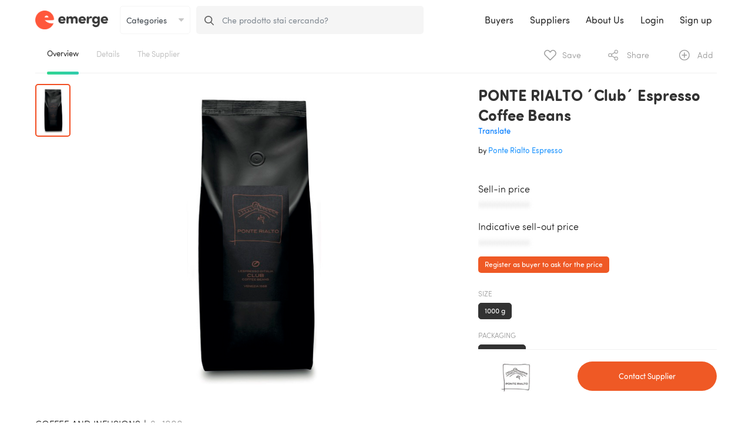

--- FILE ---
content_type: text/html; charset=UTF-8
request_url: https://www.emerge.biz/product/456/ponte-rialto/ponte-rialto-club-espresso-coffee-beans
body_size: 19153
content:
<!DOCTYPE html>
<html prefix="og: http://ogp.me/ns#" lang="en">
<head>
<meta charset="utf-8">
<meta name="viewport" content="width=device-width, initial-scale=1.0"/>
<meta name="csrf-token" content="LRtrRZoHnXsW8zDbZHoqn19lJ6AdlDHiJEdYnfBh">

<meta http-equiv="content-language" content="en" />
<meta name="robots" content="index, follow">

<title>PONTE RIALTO  ´Club´  Espresso Coffee Beans | Emerge
</title>

  

<link rel="canonical" href="https://www.emerge.biz/product/456/ponte-rialto/ponte-rialto-club-espresso-coffee-beans" />

<meta name="description" content="PONTE RIALTO  ´Club´  Espresso Coffee Beans on Emerge only. The best Ponte Rialto Espresso  's products for you.">
  
<link rel="apple-touch-icon" sizes="180x180" href="/img/favicon/apple-touch-icon.png?v=RyQzX0nAyM">
<link rel="icon" type="image/png" sizes="32x32" href="/img/favicon/favicon-32x32.png?v=RyQzX0nAyM">
<link rel="icon" type="image/png" sizes="16x16" href="/img/favicon/favicon-16x16.png?v=RyQzX0nAyM">
<link rel="manifest" href="/img/favicon/site.webmanifest?v=RyQzX0nAyM">
<link rel="mask-icon" href="/img/favicon/safari-pinned-tab.svg?v=RyQzX0nAyM" color="#5bbad5">
<link rel="shortcut icon" href="/img/favicon/favicon.ico?v=RyQzX0nAyM">
<meta name="msapplication-TileColor" content="#da532c">
<meta name="msapplication-config" content="/img/favicon/browserconfig.xml?v=RyQzX0nAyM">
<meta name="theme-color" content="#ffffff">  
<meta property="og:url" content="https://www.emerge.biz/product/456/ponte-rialto/ponte-rialto-club-espresso-coffee-beans" />
<meta property="og:site_name" content="Emerge.biz" />

<meta property="og:title" content="Emerge | The Italian Food Platform" />
<meta property="og:type" content="website" />
<meta property="og:description" content="PONTE RIALTO  ´Club´  Espresso Coffee Beans on Emerge only. The best Ponte Rialto Espresso  's products for you.">
<meta property="og:image" content="https://www.emerge.biz/img/og/og_facebook.png?123" />
<meta name="twitter:card" content="summary_large_image">
<meta name="twitter:site" content="@emerge___">
<meta name="twitter:title" content="Emerge | The Italian Food Platform">
<meta name="twitter:description" content="PONTE RIALTO  ´Club´  Espresso Coffee Beans on Emerge only. The best Ponte Rialto Espresso  's products for you.">
<meta name="twitter:image" content="https://www.emerge.biz/img/og/og_twitter_1.png?123">
<meta property="og:image:width" content="1200" />
<meta property="og:image:height" content="627" />

<!-- Bootstrap -->
<link href="/template/css/bootstrap.css?v=1.1" rel='stylesheet' type='text/css'>
<script src='/template/js/jquery-3.2.1.min.js' type='text/javascript'></script>
<script src='/template/js/popper-1.12.3.min.js' type='text/javascript'></script>
  <script src='/template/js/bootstrap-4.0.0-beta.2.min.js' type='text/javascript'></script>

  <script src="https://maps.googleapis.com/maps/api/js?key=AIzaSyBFnVPMVLorqVRmAGht5A_8FDlPQt14YYo&libraries=places"  async defer></script>
  <script type="text/javascript" src="https://www.emerge.biz/vendor/gmaps3/gmap3.js"></script>

  <link rel="stylesheet" type="text/css" href="/vendor/font-awesome/css/font-awesome.css" />

  <!-- ScrollBar -->
  <link href='/template/css/plugins/jquery.scrollbar.css?v=2.2' rel='stylesheet' type='text/css'>
  <script src='/template/js/plugins/jquery.scrollbar.min.js' type='text/javascript'></script>
  <!-- Validate -->
  <script src='/template/js/plugins/jquery.validate.min.js' type='text/javascript'></script>
  <script src='/template/js/plugins/jquery.validate.types.js' type='text/javascript'></script>
  <!-- Croppie -->
  <link href='/template/css/plugins/croppie.css?v=1.3' rel='stylesheet' type='text/css'>
  <script src='/template/js/plugins/croppie.js' type='text/javascript'></script>
  <!-- DropDown -->
  <script src='/template/js/plugins/selectize.js' type='text/javascript'></script>
  <link rel="stylesheet" href="/template/css/plugins/selectize_css/selectize.default.css?v=1.5">
  <!-- Bootstrap Slider -->
  <link href='/template/css/plugins/bootstrap-slider.css?v=1.2' rel='stylesheet' type='text/css'>
  <script src='/template/js/plugins/bootstrap-slider.js' type='text/javascript'></script>
  <!-- DotDotDot -->
  <script src='/template/js/plugins/jquery.dotdotdot.js' type='text/javascript'></script>
  <!-- MomentJs -->
  <script src='/template/js/plugins/moment.js' type='text/javascript'></script>
  <script src='/template/js/plugins/moment-with-locales.js' type='text/javascript'></script>
  <!-- Resize -->
  <script src='/template/js/plugins/jquery.resize.js' type='text/javascript'></script>
  <!-- Sticky Kit -->
  <script src='/template/js/plugins/jquery.sticky-kit.min.js' type='text/javascript'></script>
  <!-- Select 2 -->
  <link href="/template/css/plugins/select2.css" rel="stylesheet">
  <link href="/template/css/plugins/select2/select2-single-search.css" rel="stylesheet">
  <script src="/template/js/plugins/select2.full.js"></script>
  <script src="/template/js/plugins/select2-single-search.js"></script>
  <!-- Dirty Forms -->
  <script src="/template/js/plugins/jquery.dirtyforms.js" type="text/javascript"></script>
  <script src="/template/js/plugins/jquery.dirtyforms.dialogs.bootstrap.min.js" type="text/javascript"></script>
  <!-- SortElements -->
  <script src='/template/js/plugins/jquery.sortElements.js' type='text/javascript'></script>
  <!-- Slick -->
  <link href='/template/css/plugins/slick.css?v=1.2' rel='stylesheet' type='text/css'>
  <script src='/template/js/plugins/jquery.slick.min.js' type='text/javascript'></script>
  <!-- jQuery Reel -->
  <script src='/template/js/plugins/jquery.reel.js' type='text/javascript'></script>
  <!-- Resize Sensor -->
  <script src='/template/js/plugins/ResizeSensor.js' type='text/javascript'></script>
  <!-- jQuery Sticky Sidebar -->
  <script src='/template/js/plugins/sticky-sidebar.js' type='text/javascript'></script>
  <!-- jQuery Easy Scrolling -->
  <script src='/template/js/plugins/jquery.easeScroll.js' type='text/javascript'></script>
  <!-- jQuery exif -->
  <script src='/template/js/plugins/exif.js' type='text/javascript'></script>

  <!-- Main -->
  <link href="/template/css/main.css?v=3.0.18" rel="stylesheet" type="text/css">
  <link href="/plugins/toast-master/css/jquery.toast.css" rel="stylesheet">
  <script src="/plugins/toast-master/js/jquery.toast.js"></script>
    <script src="https://cdn.jsdelivr.net/npm/js-cookie@2/src/js.cookie.min.js"></script>

    <link rel="stylesheet" type="text/css" href="https://cdnjs.cloudflare.com/ajax/libs/limonte-sweetalert2/6.6.5/sweetalert2.min.css" />
    <script type="text/javascript" src="https://cdnjs.cloudflare.com/ajax/libs/limonte-sweetalert2/6.6.5/sweetalert2.js"></script>

    <script type="text/javascript" src="https://www.emerge.biz/vendor/foggy.js"></script>

  

  <!-- Pattern -->
  <script src='/template/js/iimerge.js?v=1.4.1.8' type='text/javascript'></script>
  <!-- PubSub -->
  <script src='/template/js/pubsub.js?v=1.4.1.8' type='text/javascript'></script>
  <!-- MODULES -->
  <!-- tabbedPage module Used on Pages with TabbedPage Layout -->
  <script src='/template/js/modules/tabbedPage.js?v=1.4.1.8' type='text/javascript'></script>
  <!-- tabbedContent module Used on Pages with tabbedContent Layout -->
  <script src='/template/js/modules/tabbedContent.js?v=1.4.1.8' type='text/javascript'></script>
  <!-- TextArea module Used on Pages with Styled TextArea -->
  <script src='/template/js/modules/textarea.js?v=1.4.1.8' type='text/javascript'></script>
  <!-- HelpCenter module Used on Pages with .help_center element -->
  <script src='/template/js/modules/helpCenter.js?v=1.4.1.8' type='text/javascript'></script>
  <!-- checkboxStyler module -->
  <script src='/template/js/modules/checkboxStyler.js?v=1.4.1.8' type='text/javascript'></script>
  <!-- Validator module -->
  <script src='/template/js/modules/validator.js?v=1.4.1.8' type='text/javascript'></script>
  <!-- Image Cropper -->
  <script src='/template/js/modules/croppie.js?v=1.4.1.8' type='text/javascript'></script>
  <!-- Product -->
  <script src='/template/js/modules/product.js?v=1.4.1.8' type='text/javascript'></script>
  <!-- product Area will be inlcuded on the Product page--> <!-- ################## -->
  <script src='/template/js/areas/productRestyled.js?v=1.4.1.8' type='text/javascript'></script>
  <!-- DashBoard -->
  <script src='/template/js/modules/dashboard.js?v=1.4.1.8' type='text/javascript'></script>
  <!-- widthAsParent -->
  <script src='/template/js/modules/widthAsParent.js?v=1.4.1.8' type='text/javascript'></script>
  <!-- DirtyForms -->
  <script src='/template/js/modules/dirtyForms.js?v=1.4.1.8' type='text/javascript'></script>
  <!-- ButtonAlive -->
  <script src='/template/js/modules/buttonAlive.js?v=1.4.1.8' type='text/javascript'></script>
  <!-- SearchByData -->
  <script src='/template/js/modules/searchByData.js?v=1.4.1.8' type='text/javascript'></script>
  <!-- DropDown -->
  <script src='/template/js/modules/childToggle.js?v=1.4.1.8' type='text/javascript'></script>
  <!-- Carousel -->
  <script src='/template/js/modules/carousel.js?v=1.4.1.8' type='text/javascript'></script>
  <!-- bgLinearMover -->
  <script src='/template/js/modules/bgLinearMover.js?v=1.4.1.8' type='text/javascript'></script>
  <!-- Toggle Submit Button -->
  <script src='/template/js/modules/toggleSubmit.js?v=1.4.1.8' type='text/javascript'></script>
  <!-- Ajax Search -->
  <script src='/template/js/modules/ajaxSearch.js?v=1.4.1.8' type='text/javascript'></script>
  <!-- Limit Checked -->
  <script src='/template/js/modules/limitChecked.js?v=1.4.1.8' type='text/javascript'></script>
  <!-- PopUp Menu -->
  <script src='/template/js/modules/popUpMenu.js?v=1.4.1.8' type='text/javascript'></script>
  <!-- fadeDownMenu -->
  <script src='/template/js/modules/fadeDownMenu.js?v=1.4.1.8' type='text/javascript'></script>
  <!-- Cover Screen Width -->
  <script src='/template/js/modules/coverScreenWidth.js?v=1.4.1.8' type='text/javascript'></script>

  <!-- AREAS -->
  <!-- Header Area will always be inlcuded -->
  <script src='/template/js/areas/_header.js?v=1.4.1.8' type='text/javascript'></script>
  <!-- homepage Fo Guest Users-->
  <script src='/template/js/areas/homepage.js?v=1.4.1.8' type='text/javascript'></script>

  <!-- Chat Area will be inlcuded on the CHAT page-->
  <script src='/template/js/areas/chat.js?v=1.4.1.8' type='text/javascript'></script>
  <!-- profileSettings Area will be inlcuded on the profile Settings page-->
  <script src='/template/js/areas/profileSettings.js?v=1.4.1.8' type='text/javascript'></script>
  <!-- addProduct Area will be inlcuded on the Add Product page-->
  <script src='/template/js/areas/addProduct.js?v=1.4.1.8' type='text/javascript'></script>
  <!-- products Area will be inlcuded on the Products page-->
  <script src='/template/js/areas/products.js?v=1.4.1.8' type='text/javascript'></script>
  <!-- product Area will be inlcuded on the Product page-->
  <script src='/template/js/areas/product.js?v=1.4.1.8' type='text/javascript'></script>
  <!-- Signup Area will be inlcuded on signup Company Information-->
  <script src='/template/js/areas/signup.js?v=1.4.1.8' type='text/javascript'></script>
  <!-- Company Information-->
  <script src='/template/js/areas/company.js?v=1.4.1.8' type='text/javascript'></script>
  <!-- Tabbed Sticky -->
  <script src='/template/js/areas/tabbedSticky.js?v=1.4.1.8' type='text/javascript'></script>
  <!-- Buyer Profile -->
  <script src='/template/js/areas/buyerProfile.js?v=1.4.1.8' type='text/javascript'></script>
  <!-- Collections -->
  <script src='/template/js/areas/collections.js?v=1.4.1.8' type='text/javascript'></script>
  <!-- sourcingRequests -->
  <script src='/template/js/areas/sourcingRequests.js?v=1.4.1.8' type='text/javascript'></script>
  <!-- Buyers Homepage -->
  <script src='/template/js/areas/buyerHomepage.js?v=1.4.1.8' type='text/javascript'></script>
  <!-- Buyers Wizard -->
  <script src='/template/js/areas/buyerWizard.js?v=1.4.1.8' type='text/javascript'></script>
  <!-- sourcingRequest -->
  <script src='/template/js/areas/sourcingRequest.js?v=1.4.1.8' type='text/javascript'></script>
  <!-- Buyers Preferences -->
  <script src='/template/js/areas/buyerPreferences.js?v=1.4.1.8' type='text/javascript'></script>
  <!-- onReady-->
  <script src='/template/js/onReady.js?v=1.4.1.8' type='text/javascript'></script>

  <script>
      var EmergeVariables = new function() {
        this.Main = new function () {
          this.SUPPLIER_ID;
          this.COMPANY_ID;
          this.BUYER_ID;
          this.COMPANY_ID;
          this.USER_ID;
        }
      }
                  
      $(document).ready(function(){
        //Declaring Validators for Validation Plugin
        var global_validators = {
          /*
            'class_name' : {
              'message' : 'Meassage if validated',
                'method' : 'required'
            }
          */
          'required_fieldNoMSG' : {
            'message' : '',
            'method' : 'required'
          },
          'required_field' : {
            'message' : 'Required field!',
            'method' : 'required'
          },
          'required_option' : {
            'message' : 'Select an option!',
            'method' : 'required'
          },
          'required_file' : {
            'message' : 'Select a file!',
            "method" : 'required'
          },
          'validate_integer' : {
            'message' : 'Can contain only integers!',
            "method" : 'integer'
          },
          'validate_number' : {
            'message' : 'Can contain only numbers!',
            "method" : 'number'
          },
          'validate_string' : {
            'message' : 'Can contain only letters!',
            "method" : 'lettersonly'
          },
          'validate_email' : {
            'message' : 'Format: user@domain.ltd',
            "method" : 'email'
          },
          'validate_date' : {
            'message' : 'Format not accepted !',
            "method" : 'australianDate'
          },
          'validate_nowhitespace' : {
            'message' : 'Can not contain spaces!',
            "method" : 'nowhitespace'
          },
          'validate_pw_len' : {
            'message' : 'Password must contain 7 characters!',
            "method" : 'validate_password_length'
          },
          'validate_zerohundred' : {
            'message' : 'Please select a range!',
            "method" : 'greaterThanZero'
          },
          'equalToPrevious' : {
            //Wrap the elements that you want to be equal with a new element with class="validate_equal"
            //Only two elements can be checkd
            // Please create an element with class="equalMessage" AND add the message there
            'message' : '',
            "method" : 'equalToPrevious'
          },
          'validate_url' : {
            'message' : 'Please enter a valid URL!',
            "method" : 'checkUrl'
          }
        };

        //Generate Global Validation Methos
        IIMerge.Modules.validator.generateValidationsByArray('.validate_form',global_validators);
      });
  </script>

<link rel="stylesheet" href="/o-p/css/pages/search_page.css?v=3.1.26" >

<link rel="stylesheet" href="/o-p/css/search_results.css?v=3.1.26"> 
<script>
$(document).ready(function($)
{
  var _eq = -1;
var currentRequest = null;

function showSugg(selector, key, _this)
{

  var container = $(selector + " [data-action='em-ac-results'] ");

  var results = container.find('.result');
  
  // key up, down, esc, enter
  if(key.which != 38 && // up
     key.which != 40 && // down
     key.which != 27 && // esc
     key.which != 13    // enter
    )
  {

   

    var categories = results.find(".categories");

    var value = _this.val();

    results.removeClass("active");

    if(value.length != 0)
    {
      _this.addClass("filled");
    }
    else
    {
      _this.removeClass("filled");
    } 

    if(value.length >= 1)
    {
      _eq = -1;

      currentRequest = $.ajax(
      {
        url: "/api/search-preview",
        data: {"term" : value.trim()},
        beforeSend: function(r) {
          if(currentRequest != null) {
            currentRequest.abort();
          }
        },
        success: function(resp)
        {
          escaped_value = value.replace(/([^A-Za-z0-9\\\'\\s])/gi,'');
          container.html(resp + '<div class="all font_default" onclick="$(this).parents(\'form:first\').submit();">See all results for ' + escaped_value + ' <span class="query font-weight-bold"></span></div>');
          results = container.find('.result');
          results.find(".all .query").text(value);
          container.show();
          results.hover(function()
          {
            if($(this).hasClass("active") == false)
            {
              $(".result").removeClass("active");
              $(this).addClass("active");
              _eq = $(this).index();
            }
          });

        }
      });

    }
    else
    {
      container.hide();
      container.blur();
      _this.focus();
    }
  }
  else
  {
    tmp = _this.val(); 
    _this.focus().val("").blur().focus().val(tmp);
  }

  if(_this.is(":focus"))
  {
    total_results = results.length;

    if(value != 0 && total_results > 0)
    {
    
      if(key.which == 38)
      {
        results.removeClass("active");
        
        _eq -= 1;
        
        if(_eq < 0)
        {
          _eq = total_results-1;
        }

        results.eq(_eq).addClass("active");

        active_result = results.eq(_eq);
        
      }

      if(key.which == 40)
      {
        results.removeClass("active");
        
        _eq += 1;
        
        if(_eq >= total_results)
        {
          _eq = 0;
        }
        
        results.eq(_eq).addClass("active");

        active_result = results.eq(_eq);

      }

      if(key.which == 27)
      {
        results.hide();
        results.blur();
      }

      if(key.which == 13)
      {

        if(active_result.length != 0)
        {
          link = active_result.attr("href");
          window.location.href = link;
  
          _this.parents('form:first').submit(function(e){
              e.preventDefault();
          });
        }
        else
        {
          active_result = results.eq(0);

          var link = active_result.attr("href");
          window.location.href = link;
            
          _this.parents('form:first').submit(function(e){
            e.preventDefault();
          });
            
        }
      }
    }
    else
    {
      $(selector + " [data-action='em-ac-results']").hide();
    }
  }
  
  _this.parents('form:first').click(function(e)
    {
      e.stopPropagation();
    });

  $(document).on('click', function()
  {
      container.hide();
      container.blur();
      active_result = null;
  });

}


/** Flessibile**/
$("#provami").on('submit', function(e)
{
  if($(this).find('input').val().length < 1)
  {
    e.preventDefault();
  }
});

$("#testami").on('submit', function(e)
{
  if($(this).find('input').val().length < 1)
  {
    e.preventDefault();
  }
});


$("#provami input").keyup(function(key)
{
    showSugg("#provami",key,$(this));
});

$("#testami input").keyup(function(key)
{
    showSugg("#testami",key,$(this));
});
  
  $("[data-action='CategorySwitcher']").change(function() {
     window.location.href = "https://www.emerge.biz/search?category_id=" + $(this).val();
  });
  
});	
</script>


<style>
.fixed_top.goBack
{
  margin-top: 14px;
}
.product_notf.horizontal .col .has_icon
{
  width: 25px;
}
</style>

<script>(function(w,d,s,l,i){w[l]=w[l]||[];w[l].push({'gtm.start':
new Date().getTime(),event:'gtm.js'});var f=d.getElementsByTagName(s)[0],
j=d.createElement(s),dl=l!='dataLayer'?'&l='+l:'';j.async=true;j.src=
'https://www.googletagmanager.com/gtm.js?id='+i+dl;f.parentNode.insertBefore(j,f);
})(window,document,'script','dataLayer','GTM-KWVN7GM');</script></head>

<body >
<noscript><iframe src="https://www.googletagmanager.com/ns.html?id=GTM-KWVN7GM"
height="0" width="0" style="display:none;visibility:hidden"></iframe></noscript>
<!-- Confirm Modal -->
<!-- Confirm Modal -->
<div class="modal fade small" id="confirmModal" tabindex="-1" role="dialog" aria-labelledby="confirmModalLabel" aria-hidden="true">
  <div class="modal-dialog" role="document">
    <div class="modal-content">
      <div class="modal-header">
        <h4 class="modal-title font-weight-bold" id="confirmModalLabel">
          Title
        </h4>
      </div>
      <div class="modal-body">
        Body
      </div>
      <div class="modal-footer">
        <button type="button" class="btn btn-outline-special dismissBtn" data-dismiss="modal">No</button>
        <button type="button" onclick="" class="confirm btn btn-orange">Yes</button>
      </div>
    </div>
  </div>
</div>
  <!-- Form Secure -->
  <div class="modal fade" id="dirtyModal" tabindex="-1" role="dialog" aria-labelledby="confirmModalLabel" aria-hidden="true">
    <div class="modal-dialog" role="document">
      <div class="modal-content">
        <div class="modal-header">
          <h5 id="dirty-title" id="confirmModalLabel">Title</h5>
          <a href="" class="btn close" data-dismiss="modal" aria-label="Close">
            <span aria-hidden="true" class='font_large' >&times;</span>
          </a>

        </div>
        <div class="modal-body dirty-body">
          Body
        </div>
        <div class="modal-footer">
          <button type="button" class="btn btn-outline-special dirty-stay" data-dismiss="modal">No</button>
          <button type="button" class="btn btn-orange dirty-proceed" data-dismiss="modal">Yes</button>
        </div>
      </div>
    </div>
  </div>

<div class="main-container-app">


      

      
      
      
                  <div class='top_anchored'>
          <nav class="navbar navbar-expand-lg e-nav-tp  on-scrolling">
  <a href="https://www.emerge.biz/en" class="emerge-logo"></a>
  <form id="provami" action="https://www.emerge.biz/search-simple" method="GET" class="form-inline row e-search-gray h-from-md-down" autocomplete="off" data-tr="search-form">
    <div style="min-width: 120px; max-width: 120px; padding: 0; margin-right: 10px;" class="form-group col-xl-3 col-lg-3">
      <div class="input-group">
        <select style="border-radius: 5px; height: 48px; padding: 0 10px; font-size: 14px; margin-right: 0;" name="category_id" class="form-control e" data-action="CategorySwitcher">
          <option value="">Categories</option>
          <option value="33">Beer</option>
	<option value="18">Canned food, preserves and pickles</option>
	<option value="34">Cheese</option>
	<option value="10">Chocolate</option>
	<option value="7">Coffee and infusions</option>
	<option value="36">Cured meat</option>
	<option value="2">Extra virgin olive oil</option>
	<option value="9">Flour and grains</option>
	<option value="23">Juices and soft drinks</option>
	<option value="3">Pasta</option>
	<option value="16">Rice</option>
	<option value="13">Sauces and salted creams</option>
	<option value="14">Savory baked goods</option>
	<option value="6">Snacks</option>
	<option value="11">Spices and condiments</option>
	<option value="5">Sweet baked goods</option>
	<option value="12">Sweet spreads, jams and honey</option>
	<option value="4">Vinegar</option>
	<option value="20">Water</option>
        </select>        
      </div>
    </div>
    <div style="padding: 0;" class="input-group col-xl-8 col-lg-8 col-md-12 col-sm-12">
      <div class="input-group-prepend">
        <span style="padding: 17.4px 14px 9.4px 14px; border-top-left-radius: 5px; border-bottom-left-radius: 5px;"class="input-group-text e-form-icon">
          <svg width="16px" height="16px" viewBox="0 0 16 16" version="1.1" xmlns="http://www.w3.org/2000/svg" xmlns:xlink="http://www.w3.org/1999/xlink"> <path d="M6.69055758,1.68498073 C9.41874611,1.68498073 11.6359406,3.82674593 11.6359406,6.45978964 C11.6359406,9.09283334 9.41874611,11.2345985 6.69055758,11.2345985 C3.96345167,11.2345985 1.74625718,9.09283334 1.74625718,6.45978964 C1.74625718,3.82674593 3.96345167,1.68498073 6.69055758,1.68498073 M15.7563714,14.5742471 L11.8113241,10.6137061 C12.8268165,9.44927158 13.3821978,7.98484354 13.3821978,6.45978964 C13.3821978,2.89854315 10.3801078,0 6.69055758,0 C3.00209,0 0,2.89854315 0,6.45978964 C0,10.0220814 3.00209,12.9206246 6.69055758,12.9206246 C8.07522152,12.9206246 9.39601121,12.517149 10.5240955,11.7509636 L14.4983733,15.7418175 C14.6640133,15.9080159 14.8881145,16 15.1273723,16 C15.3536388,16 15.5690791,15.9163781 15.7325539,15.7648135 C16.0789905,15.4428693 16.0908993,14.9087346 15.7563714,14.5742471" id="Combined-Shape"></path></svg>
          </span>
        </div>
          <input style=" font-size: 14px; border-top-right-radius: 5px; border-bottom-right-radius: 5px;" data-action="em-ac-input" name="term" type="text" placeholder="Che prodotto stai cercando?" class="form-control pl-0">
          <div class="results" data-action="em-ac-results"></div>
      </div>
  </form>
  <ul class="list-inline mini-menu">
        <li style="margin-right: 20px;" class="list-inline-item">
      <a href="#" data-toggle="modal" data-target="#logInModal" onclick="$('#logInModal').modal('show');">Login</a>
    </li>
    <li style="margin-right: 20px;" class="list-inline-item">
      <a href="#" data-toggle="modal" data-target="#signUpModal" onclick="$('#signUpModal').modal('show');">Sign up</a>
    </li>
                    <li class="list-inline-item">
      <button style="min-width: auto;" class="navbar-toggler" type="button" data-toggle="collapse" data-target="#navbarSupportedContent" aria-controls="navbarSupportedContent" aria-expanded="false" aria-label="Toggle navigation">
        <span class="navbar-toggler-icon"></span>
      </button>
    </li>
      </ul>
  <div class="collapse navbar-collapse" id="navbarSupportedContent">
    <ul class="navbar-nav mr-auto"></ul>
    <ul class="navbar-nav">
            <li class="nav-item">
        <a style="font-size: 16px; padding-right: 8px;" class="nav-link" href="https://www.emerge.biz/en/buyers">Buyers</a>
      </li>
      <li class="nav-item">
        <a style="font-size: 16px; padding-right: 8px;" class="nav-link" href="https://www.emerge.biz/en/suppliers">Suppliers</a>
      </li>
      <li class="nav-item d-sm-inline-block d-md-none d-xl-inline-block mt-0">
        <a style="font-size: 16px; padding-right: 8px;white-space: nowrap;" class="nav-link" href="https://www.emerge.biz/en/about-us" title="Discover more about who we are">About Us</a>
      </li>
      <li class="nav-item">
        <div class="dropdown-divider"></div>
      </li>
      <li class="nav-item">
        <a style="font-size: 16px; padding-right: 8px;" class="nav-link" href="#" data-toggle="modal" data-target="#logInModal" onclick="$('#logInModal').modal('show');">Login</a>
      </li>
      <li class="nav-item">
        <a style="font-size: 16px; padding-right: 8px;" class="nav-link" href="#" data-toggle="modal" data-target="#signUpModal" onclick="$('#signUpModal').modal('show');">Sign up</a>
      </li>
      <li class="nav-item d-sm-inline-block d-lg-none d-xl-none">
        <select style="height: 48px;border-radius: 5px;font-size: 14px;padding: 0 10px;margin-right: 0px;background-color: #fff;border: 1px solid #e6e6e6;" class="e form-control-sm mr-2" data-action="LanguageSwitcher">
          <option selected value="https://www.emerge.biz/en/product/456/ponte-rialto/ponte-rialto-club-espresso-coffee-beans">English</option>
<option  value="https://www.emerge.biz/it/product/456/ponte-rialto/ponte-rialto-club-espresso-coffee-beans">Italiano</option>
        </select>
      </li>
                  </ul>
  </div>
</nav>
        </div>
          

    
    
    
    

<!-- Modal -->

<div class="modal fade" id="askModal" tabindex="-1" role="dialog" aria-labelledby="askModalLabel" aria-hidden="true">
  <div class="modal-dialog" role="document">
    <div class="modal-content">
      <div class="modal-header">
        <h4 class="modal-title font-weight-bold" id="askModalLabel">
          Sample request
        </h4>
      </div>
      <div class="modal-body">
        <p class='color_light'>
          Send a request to the supplier.<br/>
          Enter the number of samples expected and the shipping address.
        </p>
        <form action="https://www.emerge.biz/api/products/456/ask-ample" method="post">
          <div class="float-left pb-3">
            <div class="float-left py-1 pr-3">
              <label class='font_cover'>Number of units</label>
            </div>

            <input class='display-block float-left' type="number" min='1' value='1' name="quantity" style='width:70px;'>
          </div>
          <div class="clear"></div><!-- /.clear -->

          <div class='form-group'>
            <label class='font_cover'>Shipping address</label>
            <input id="shippingAddress" type="text" class="w-100" name="address" placeholder="Enter shipping address" />
          </div>

          <div class='form-group'>
            <label class='font_cover'>Message <span class='color_light'>(optional)</span></label>
            <div class="textarea">
              <textarea name='requests' placeholder='Type here...' id='additional-requests' class='styledTextarea'></textarea>
            </div>
          </div>

          <div class="modal-footer">
            <span class='btn btn-outline-special mr-2 float-right' data-dismiss="modal" aria-label="Close">Cancel</span>
            <button type="submit" class='btn btn-orange btn-inverso float-right'>Ask Samples</button>
            
          </div>
        </form>
      </div>
    </div>
  </div>
</div>
<script>
$(document).ready(function() {
  Emerge.geoComplete("shippingAddress");
});
</script>
<style>
  .pac-container {
    z-index: 1051;
  }
</style>
<!-- end Modal -->



<div class="modal fade" id="contactmMemberModal" tabindex="-1" role="dialog" aria-labelledby="contactmMemberModalLabel" aria-hidden="true">
  <div class="modal-dialog" role="document">
    <div class="modal-content">
      <div class="modal-header">
        <h4 class="modal-title font-weight-bold" id="contactmMemberModalLabel">
          Contact Request
        </h4>
      </div>
      <div class="modal-body">
                    Register to use this awesome feature
                </div>
    </div>
  </div>
</div>

<style>
@media (min-width: 576px)
{
  .e-modal .modal-header img
  {
    display: none;
  }
}
    
@media (min-width: 768px)
{
  .e-modal
  {
    max-width: 640px;
  }
}

@media (max-width: 575.98px)
{
  .e-modal
  {
    width: 100vw;
    height: 100vh;
    margin: 0;
    align-items: inherit;
    padding: 0;
  }

  .modal .modal-dialog
  {
    margin: 0;
    padding: 0;
  }
  
  .e-modal .modal-content
  {
    padding: 30px 0;
    border-radius: 0;
    height: 100vh;
  }
}

@media (max-width: 767.98px)
{
  .e-modal [class*="col-"]
  {
    margin-bottom: 1.5rem;
  }
}

</style>

<div style="background-color: rgba(0,0,0,0.6);" class="modal fade" id="logInModal" tabindex="-1" role="dialog" aria-labelledby="logInModal" aria-hidden="true">
  <div class="e-modal modal-dialog modal-dialog-centered" role="document">
    <div style="padding:30px; border:none;" class="modal-content">
      <div style="display: block; border-bottom:none;" class="modal-header">
        <img style="width: 124px;" class="mb-4" src="/img/iimerge_landing_logo.png">
        <h2 style="font-size: 30px; line-height: 1.2; font-family: SofiaProSoftBold;" class="modal-title" id="exampleModalCenterTitle">Login to Emerge</h2>
        <button style="min-width: 40px; position: absolute; top: 15px; right: 20px; font-family: SofiaProSoftLight; font-weight: 100; color: #646464;" type="button" class="close" data-dismiss="modal" aria-label="Close">
          <span style="font-size: 30px" aria-hidden="true">&times;</span>
        </button>
      </div>
      <div class="modal-body">
        <form method="POST" action="https://www.emerge.biz/en/perform-login" class="validate_form dirty_off">  
          <div class="form-group">
            <input style="font-size: 16px; font-family: sofiaprosoftlight; padding: 12px 15px 10px 15px; border-radius: 5px;" name='email' type="email" class="e-form-input validate validate_email form-control" data-validate_name='user_email' data-validate_method='required' data-validate_message='Enter your e-mail address!' id="exampleInputEmail1" aria-describedby="emailHelp" placeholder="Email address">
          </div>  
          <div class="form-group mb-1">
                        <input style="font-size: 16px; font-family: sofiaprosoftlight; padding: 12px 15px 10px 15px; border-radius: 5px;" name='password' type="password" class="e-form-input validate form-control" data-validate_method='required' data-validate_message='Enter your password!' id="exampleInputPassword1" placeholder="Password" autocomplete="off">
                      </div>
          <a href='https://www.emerge.biz/forgot-password' class='color_blue'><label style="cursor: pointer; float:right; font-size: 16px; font-family: sofiaprosoftregular; color: #007bff;" class='font_right'>Forgot your Password?</label></a>
          <div class="form-group">
            <div style="display: inline-block;" class="checkbox_holder" tabindex='4'>
              <input type="checkbox" name='remember_me' value="1" />
              <div style="margin-top: -2px; display: inline-block; font-size: 16px; color: #646464; font-family: sofiaprosoftlight; padding-left: 5px;" class='checkbox_text'> Keep me signed in</div>
            </div>
          </div>
          <button style="font-size: 16px; width: 100%" type='submit' class="mt-3 btn e-b-default e-b-round " role="button">Login</button>
        </form> 
      </div>
      <div style="border-top: none; display: block; padding-bottom: 0px;" class="modal-footer">
        <ul style="margin-bottom: 0;" class="list-inline">
          <li class="list-inline-item">
            <p style="font-size: 16px; margin-bottom: 0;">Do not have an account?</p>
          </li>
          <li class="list-inline-item">
            <a style="color: #007bff;font-size: 16px; padding: 0;" class="nav-link" href="#" data-dismiss="modal" data-toggle="modal" data-target="#signUpModal">Sign Up</a>
          </li>
        </ul>
     </div>
    </div>
  </div>
</div><style>
@media (min-width: 576px)
{
  .e-modal .modal-header img
  {
    display: none;
  }
}
    
@media (min-width: 768px)
{
  .e-modal
  {
    max-width: 640px;
  }
}

@media (max-width: 575.98px)
{
  .e-modal
  {
    width: 100vw;
    height: 100vh;
    margin: 0;
    align-items: inherit;
    padding: 0;
  }

  .modal .modal-dialog
  {
    margin: 0;
    padding: 0;
  }
  
  .e-modal .modal-content
  {
    padding: 30px 0;
    border-radius: 0;
    height: 100vh;
  }
}

@media (max-width: 767.98px)
{
  .e-modal [class*="col-"]
  {
    margin-bottom: 1.5rem;
  }
}

</style>

<div style="background-color: rgba(0,0,0,0.6);" class="modal fade" id="signUpModal" tabindex="-1" role="dialog" aria-labelledby="signUpModal" aria-hidden="true">
  <div class="e-modal modal-dialog modal-dialog-centered" role="document">
    <div style="padding:30px; border:none;" class="modal-content">
      <div style="display: block; border-bottom:none;" class="modal-header">
        <img style="width: 124px;" class="mb-4" src="/img/iimerge_landing_logo.png">
        <h2 style="font-size: 30px; line-height: 1.2; font-family: SofiaProSoftBold;" class="modal-title" id="exampleModalCenterTitle">Join the community,<span style="font-size: 30px; line-height: 1.2; font-family: SofiaProSoftBold;" class="d-block">sign up for free.</span></h2>
        <button style="min-width: 40px; position: absolute; top: 15px; right: 20px; font-family: SofiaProSoftLight; font-weight: 100; color: #646464;" type="button" class="close" data-dismiss="modal" aria-label="Close">
          <span style="font-size: 30px" aria-hidden="true">&times;</span>
        </button>
      </div>
      <div class="modal-body">
        <p style="font-size: 16px;">Emerge is the platform specifically designed for buyers and suppliers of the food market.</p>
        <div class="row">
          <div class="col-xs-12 col-sm-12 col-md-6 col-lg-6 col-xl-6">
            <h3 style="font-size: 21px;">For suppliers</h3>
            <p style="font-size: 16px;">Show off your company and your products, get discovered.</p>
            <a style="font-size: 16px;" class="btn e-b-default e-b-round " href="https://www.emerge.biz/en/supplier-signup" role="button" data-gtm="supplier-signup">Sign up, get discovered</a>
          </div>
          <div class="col-xs-12 col-sm-12 col-md-6 col-lg-6 col-xl-6">
            <h3 style="font-size: 21px;">For buyers</h3>
            <p style="font-size: 16px;">Discover companies and products, get in touch with a click.</p>
            <a style="font-size: 16px;" class="btn e-b-outline e-b-round" href="https://www.emerge.biz/en/buyer-signup" role="button" data-gtm="buyer-signup">Sign up, start to discover</a>
          </div>
        </div>
      </div>
      <div class="mt-3 modal-footer">
        <ul class="list-inline">
          <li class="list-inline-item">
            <p style="font-size: 16px; margin-bottom: 0;">Already have an account?</p>
          </li>
          <li class="list-inline-item">
            <a style="color: #007bff;font-size: 16px; padding: 0;" class="nav-link" data-dismiss="modal" href="#" data-toggle="modal" data-target="#logInModal">Login</a>
          </li>
        </ul>
     </div>
    </div>
  </div>
</div>
<!-- STATY ON TOP -->
<div class='fixed_top goBack only_title '>

  <div class='container-fluid'>
    <div class='holder pb-2'>
      
      
      
        <div class="float-left product_info ml-3">
          <div class='product_title_holder pt-3'>
            <h1 class='py-1 m-0 product_title' id="p-pn">
              PONTE RIALTO  ´Club´  Espresso Coffee Beans
              <div href="#" data-translate="#p-htc">Translate</div>
            </h1>
          </div>
        </div>
        <ul class="nav tabbed_layout activeRegular ml-4" id='scrollSpyDetector'>
          <li class='nav-item'>
            <a href="#Overview" class="nav-link active">
              Overview              <div class='line'></div>
            </a>
          </li>
          
          
          <li class='nav-item'>
            <a href="#keyfacts" class="nav-link">
              Details              <div class='line'></div>
            </a>
          </li>
                    <li class='nav-item'>
            <a href="#theSupplier" class="nav-link">
              The Supplier              <div class='line'></div>
            </a>
          </li>
                  </ul>
        <div class="float-right bring_editBtns_header">
          
                      <div class="move_notf_inside_product row product_notf horizontal no-gutters">
              <div class="col save" data-gtm="save-product">
    <button class='btn btn-clear no-focus' onclick="$('#signUpModal').modal('show')">
      <span class="save_btn_in d-inline-block has_icon mr-1 save_outlined_icon aria-hidden="true"></span>
              <small class="font-weight-light hidden-lg ">Save</small>
          </button>
  </div>
  <div class="col share" data-gtm="share-product">
    <button onclick="$('#signUpModal').modal('show')" class='btn btn-clear no-focus'>
      <span class="d-inline-block has_icon share_outlined_icon mr-1" aria-hidden="true"></span>
              <small class="font-weight-light hidden-lg ">Share</small>
          </button>
  </div>
  <div class="col add" data-gtm="add-product">
    <button onclick="$('#signUpModal').modal('show')" class='btn btn-clear no-focus' >
      <span class="d-inline-block has_icon add_outlined_icon mr-1" aria-hidden="true"></span>
              <small class="font-weight-light hidden-lg ">Add</small>
          </button>
  </div>
            </div>
                  </div>

        <div class='clear'></div>
      </div>
    </div>
  </div>

  <!-- Space, adds needed space [spacer, spacer has_stepper] -->
  <div class='spacer has_goBack' id='Overview'></div>

  <div class='container-fluid main py-0' id='Product' style='position:relative; '>
    <div class='holder'> <!-- .large_size -->

      <div class="pb-5 pt-3 product_holder">
         <!-- Product Gallery -->
        <div class="product_gallery  ">

          <!-- Product Gallery Slider -->
          <div class="slider gallerySlider-nav">
                                                      <div>
                  <img src="/media/2017/808/product_136_456.jpg" width='50px'>
                </div>
                                    </div>

          <section class="slider gallerySlider">
                                                      <div>
                  <img
                    data-lazy="/media/2017/808/product_136_456.jpg"
                    data-srcset="/media/2017/808/product_136_456.jpg"
                  >
                </div>
                                    </section>

          

        </div>

        <!-- Simple Info order-lg-2-->
        <div class="product_presentation_holder stick_parent">
          <!-- Each Product -->
          <div class="product product_presentation w-100 mb-5 "> <!-- Add Supplier class only for supplier -->
            <div class='product_fixed_top row no-gutters product' data-product-id='2'>
              <div class="product_description w-100" >
                <div class="calc_height w-100 float-left">
                  <!-- Products Title -->
                  <div class="product_title_wrapp lines-2 mb-2 "> <!-- no need for .supplier if there are two lines -->
                    <div class='product_title'> <!-- product_title is used to center out the title -->
                      <h5 class="font-weight-light p-0 m-0">
                        <a href="https://www.emerge.biz/product/456/ponte-rialto/ponte-rialto-club-espresso-coffee-beans" id="p-pt">
                          PONTE RIALTO  ´Club´  Espresso Coffee Beans
                        </a>
                      </h5>
                      <div data-translate="#p-pt">Translate</div>
                    </div>
                    <div class="clear"></div>
                    <div class="product_supplier py-3">
                      <span class="color_black">by</span>
                      <span class="color_lightBlue">
                        <a href="https://www.emerge.biz/supplier/136/ponte-rialto-espresso">Ponte Rialto Espresso  </a>
                      </span>
                    </div>
                  </div>
                  <div class="clear pb-1"></div>

                  
                  

                  <div class="clear"></div>
                  
                  <table class="table borderless paddingless my-3 mb-4 priceNmargin">
                    <tr class='mt-0 pb-2'>
                      <td class='font-weight-medium color_orange pt-3'>
                                                                          <h5 class="font-weight-light color_halfDark">Sell-in price</h5>
                            <p class="blurred">AAAAAAAAAAA</p>
                                                                      </td>
                    </tr>
                    <tr>
                      <td class='font-weight-medium'>
                        <span class='d-inline-block mt-2 mb-2 font-weight-light color_dark'>
                                                       <h5 class=" font-weight-light color_halfDark">Indicative sell-out price</h5>
                            <p class="blurred">AAAAAAAAAAA</p>
                            <a href="https://www.emerge.biz/en/buyer-signup" class="btn btn-orange  btn-squared btn-slim font_small mr-2 unfilter-slick">Register as buyer to ask for the price</a>
                                                  </span>
                      </td>
                    </tr>
                  </table>

                  <div class="clear"></div>

                  <!-- Select by package weight -->
                  <div class="w-100 flaot-left pb-3">
                                          <span style="text-transform: uppercase;" class="label">Size</span>
                                        <div class="clear"></div>
                                                                    <button onclick="location.href='https://www.emerge.biz/product/456/ponte-rialto/ponte-rialto-club-espresso-coffee-beans'" class="btn e-b-black  btn-squared btn-slim font_small mr-2 unfilter-slick" data-slick-unfilter='250ml' type="button">
                          1000 g
                        </button>
                      
                    <!-- Add MORE -->
                                        <!--
                    <button class="btn btn-outline-special color_lightDark btn-squared btn-slim font_small mr-2 unfilter-slick" data-slick-unfilter='500ml' type="button">500 ml</button>
                    <button class="btn btn-outline-special color_lightDark btn-squared btn-slim font_small mr-2 unfilter-slick" data-slick-unfilter='1l' type="button">1 liter</button>
                    -->
                  </div>

                </div>



                <!-- Select by package type -->
                <div class="scrollable_holder mt-0">
                  <div class="scrollable disableMobile allowScroll scrollbar-inner border-0">
                                          <span style="text-transform: uppercase;" class="label">Packaging</span>
                                          
                        <div class="clear"></div>
                    <div class="row gutters_xs"> <!-- Add this class [.priceInsideButtons] here if buttons hav prices inside -->
                                                                        <button onclick="location.href='https://www.emerge.biz/product/456/ponte-rialto/ponte-rialto-club-espresso-coffee-beans'"class="btn e-b-black btn-squared btn-slim font_small mr-2 unfilter-slick" data-slick-unfilter='glass' type="button">
                              <span class="font_small">
                                Plastic Bag                              </span>
                            </button>
                      
                      <!-- Add MORE -->
                     
                     

                      <!--
                      <div class="col-4">
                        <button class="btn btn-squared btn-outline-orange color_orange form-control transform-default unfilter-slick" data-slick-unfilter='glass' type="button">
                            <span class="font_small">Glass Bottle</span>
                            <div class="relatedBottom">
                              <span class="d-inline-block w-100 float-left font_default">€ 13,97 </span>
                              <span class="d-inline-block w-100 float-left font_small lineHeight_micro">(55,8 €/liter) </span>
                            </div>
                        </button>
                      </div>

                      <div class="col-4">
                        <button class="btn btn-squared btn-outline-special color_lightDark form-control transform-default unfilter-slick" data-slick-unfilter='plastic' type="button">
                          <span class="font_small">Plastic Pack</span>
                          <div class="relatedBottom">
                            <span class="d-inline-block w-100 float-left font_default">€ 13,97 </span>
                            <span class="d-inline-block w-100 float-left font_small lineHeight_micro">(55,8 €/liter) </span>
                          </div>
                        </button>
                      </div>
                      <div class="col-4">
                        <button class="btn btn-squared btn-outline-special color_lightDark form-control transform-default unfilter-slick" data-slick-unfilter='tetra' type="button">
                          <span class="font_small">Tetra Pack</span>
                          <div class="relatedBottom">
                            <span class="d-inline-block w-100 float-left font_default">€ 13,97 </span>
                            <span class="d-inline-block w-100 float-left font_small lineHeight_micro">(55,8 €/liter) </span>
                          </div>
                        </button>
                      </div>
                      <div class="col-4">
                        <button class="btn btn-squared btn-outline-special color_lightDark form-control transform-default unfilter-slick" data-slick-unfilter='plastic' type="button">
                          <span class="font_small">Plastic Pack</span>
                          <div class="relatedBottom">
                            <span class="d-inline-block w-100 float-left font_default">€ 13,97 </span>
                            <span class="d-inline-block w-100 float-left font_small lineHeight_micro">(55,8 €/liter) </span>
                          </div>
                        </button>
                      </div>
                      <div class="col-4">
                        <button class="btn btn-squared btn-outline-special color_lightDark form-control transform-default unfilter-slick" data-slick-unfilter='tetra' type="button">
                          <span class="font_small">Tetra Pack</span>
                          <div class="relatedBottom">
                            <span class="d-inline-block w-100 float-left font_default">€ 13,97 </span>
                            <span class="d-inline-block w-100 float-left font_small lineHeight_micro">(55,8 €/liter) </span>
                          </div>
                        </button>
                      </div>
                      <div class="col-4">
                        <button class="btn btn-squared btn-outline-special color_lightDark form-control transform-default unfilter-slick" data-slick-unfilter='tetra' type="button">
                          <span class="font_small">Tetra Pack</span>
                          <div class="relatedBottom">
                            <span class="d-inline-block w-100 float-left font_default">€ 13,97 </span>
                            <span class="d-inline-block w-100 float-left font_small lineHeight_micro">(55,8 €/liter) </span>
                          </div>
                        </button>
                      </div>
                      <div class="col-4">
                        <button class="btn btn-squared btn-outline-special color_lightDark form-control transform-default unfilter-slick" data-slick-unfilter='tetra' type="button">
                          <span class="font_small">Tetra Pack</span>
                          <div class="relatedBottom">
                            <span class="d-inline-block w-100 float-left font_default">€ 13,97 </span>
                            <span class="d-inline-block w-100 float-left font_small lineHeight_micro">(55,8 €/liter) </span>
                          </div>
                        </button>
                      </div>
                    -->


                    </div>
                  </div>
                </div>
                <div class="clear"></div>

                                  <div class="stickedBottom w-100 clear float-left">
                    <div class="supplierLogo float-left position-relative">
                                            <img class='wrap_image' src="/media/2018/3250/136-1525278376.png">
                    </div>

                                        <div class="overflow-hidden pl-5 controllers">
                      <button class="btn btn-50 btn-orange w-100" data-toggle="modal" data-target="#signUpModal" type="button" data-gtm="contact-supplier">Contact Supplier</button>
                    </div>
                    

                  </div>
                



              </div>

            </div>
          </div>
        </div>
        <!-- Detailed Product Info order-lg-1-->
        <div class="product_info_holder pt-5">
          <div class="productCategory w-100 float-left">
            <p class='font-weight-light'>
              <h5 class='d-inline-block color_halfDark text-uppercase font-weight-light'>
                Coffee and infusions              </h5>
                              <h5 class='d-inline-block color_halfDark text-uppercase px-1 font-weight-light'>|</h5>
                <h5 class='d-inline-block color_lightDark font-weight-light' id="p-usp">9x 1000g   </h5>
                <div data-translate="#p-usp">Translate</div>
                          </p>
          </div>

          
          
          <div class="productDescription w-100 float-left pb-5">
                        <h5 class='pt-5 pb-2 font-weight-light color_halfDark'>Product description</h5>
              <p class='font_medium history font-weight-light color_shadowDark' id="p-desc">
                  A fine blend with a very viscose taste despite a very light touch of pleasant acidity due to a high content of Arabica coffee, which gives a perfect balance between spiciness and sweetness. Its solid body makes the coffee remain compact in the cup. 
              </p>
              <div data-translate="#p-desc">Translate</div>
                      </div>

                        <h5 class='pt-5 font-weight-light color_halfDark pb-3'>Ingredients            </h5>
              <p class='font_medium history font-weight-light color_shadowDark' id="p-ing">
                Arabica 85%, Robusta 15%
              </p>
              <div data-translate="#p-ing">Translate</div>
            
            
                          <h5 class='pt-5 font-weight-light color_halfDark pb-4'>Certifications</h5>
              <div class="row certifications">
                                  <div class="col-4 col-sm-2 col-md-2 col-xl-2">
                    <div class="certification w-100 float-left ratio_1by1" style='background-image:url(/img/certifications_v2/FDA.png);'></div>
                  </div>
                                  <div class="col-4 col-sm-2 col-md-2 col-xl-2">
                    <div class="certification w-100 float-left ratio_1by1" style='background-image:url(/img/certifications_v2/100made%20in%20italy.png);'></div>
                  </div>
                              </div>
            
                                            <h5 class='pt-5 font-weight-light color_halfDark pb-4'>Nutrition Facts</h5>
                <ul class="list-group simplefied">
                  <li class="list-group-item">
                    <!-- Table -->
                    <table class='nutrition_table'>
                      <tr>
                        <td><b>Average nutritional values for</b></td>
                        <td class='percentage'>100</td>
                        <td class='type'> <b>g</b> </td>
                      </tr>
                    </table>
                  </li>
                  <li class="list-group-item">
                    <!-- Table -->
                    <table class='nutrition_table'>
                      <tr>
                        <td rowspan="2">Energy value</td>
                        <td class='percentage'>0</td>
                        <td class='type'> <b>Kj</b> </td>
                      </tr>
                      <tr>
                        <td class='percentage'>315</td>
                        <td class='type'> <b>Kcal</b> </td>
                      </tr>
                    </table>
                  </li>
                  <li class="list-group-item has_children">
                    <!-- Table -->
                    <table class='nutrition_table'>
                      <tr>
                        <td>Fat</td>
                        <td class='percentage'>5.16</td>
                        <td class='type'>g</td>
                      </tr>
                    </table>
                    <ul class="list-group">
                      <li class="list-group-item">
                        <!-- Table -->
                        <table class='nutrition_table'>
                          <tr>
                            <td>of which saturated fat</td>
                            <td class='percentage'>0</td>
                            <td class='type'> <b>g</b> </td>
                          </tr>
                        </table>
                      </li>
                    </ul>
                  </li>
                  <li class="list-group-item has_children">
                    <!-- Table -->
                    <table class='nutrition_table'>
                      <tr>
                        <td>Carbohydrates</td>
                        <td class='percentage'>6.7</td>
                        <td class='type'> <b>g</b> </td>
                      </tr>
                    </table>
                    <ul class="list-group">
                      <li class="list-group-item">
                        <!-- Table -->
                        <table class='nutrition_table'>
                          <tr>
                            <td>of which sugars</td>
                            <td class='percentage'>0</td>
                            <td class='type'> <b>g</b> </td>
                          </tr>
                        </table>
                      </li>
                    </ul>
                  </li>
                  <li class="list-group-item">
                    <!-- Table -->
                    <table class='nutrition_table'>
                      <tr>
                        <td>Fiber</td>
                        <td class='percentage'>0</td>
                        <td class='type'> <b>g</b> </td>
                      </tr>
                    </table>
                  </li>
                  <li class="list-group-item">
                    <!-- Table -->
                    <table class='nutrition_table'>
                      <tr>
                        <td>Protein</td>
                        <td class='percentage'>0</td>
                        <td class='type'> <b>g</b> </td>
                      </tr>
                    </table>
                  </li>
                  <li class="list-group-item">
                    <!-- Table -->
                    <table class='nutrition_table'>
                      <tr>
                        <td>Salt</td>
                        <td class='percentage'>0</td>
                        <td class='type'> <b>g</b> </td>
                      </tr>
                    </table>
                  </li>
                </ul>
                     
            
                          <h5 class='pt-5 font-weight-light color_halfDark pb-3'>How to cook</h5>
              <p class='font_medium history font-weight-light color_shadowDark' id="p-htc">
                To be preparded with an Espresso maschine or Cafetiere
              </p>
              <div data-translate="#p-htc">Translate</div>
                      
                        <h5 class='pt-5 font-weight-light color_halfDark pb-3'>How to serve</h5>
            <p class='font_medium history font-weight-light color_shadowDark' id="p-hts">
              Very indicated for Cappuccino
            </p>
            <div data-translate="#p-hts">Translate</div>
                     
                        <h5 class='pt-5 font-weight-light color_halfDark pb-3'>How to taste            </h5>
            <p class='font_medium history font-weight-light color_shadowDark' id="p-hte">
               to drink in a cup or a glas
            </p>
            <div data-translate="#p-hte">Translate</div>
                  
                      <h5 class='pt-5 pb-4 font-weight-light color_halfDark' id='keyfacts'>Key Facts</h5>
                        <a href="https://www.emerge.biz/en/buyer-signup" class="btn btn-orange  btn-squared btn-slim font_small mr-2 mb-2 unfilter-slick">Register as buyer to view these fields</a>
            
            
           

          <table id="key_facts_content" class="table borderless-first table-md-y paddingless-x productInfotable font_medium">

            
          <tr>

                          <td class='color_light font-weight-light'>
                Maximum annual production              </td>
            
                        
                              <td class="font-weight-light color_shadowDark blurred">*********</td>
              
               
            </tr>
            
            <tr>
                          <td class='color_light font-weight-light'>
                Minimum order quantity              </td>
            
            
                              <td class="font-weight-light color_shadowDark blurred">*********</td>
              
                        </tr>

            <tr>
                          <td class='color_light font-weight-light'>
                Price comment              </td>
            
            
                              <td class="font-weight-light color_shadowDark blurred">*********</td>
              
                        </tr>

            <tr>
                          <td class='color_light font-weight-light'>
                Private label availability              </td>
            
            
                              <td class="font-weight-light color_shadowDark blurred">*********</td>
              
                        </tr>

            <tr>
                          <td class='color_light font-weight-light'>
                Shelf life              </td>
            
            
                              <td class="font-weight-light color_shadowDark blurred">*********</td>
              
                        </tr>
         
            <tr>
                        <td class='color_light font-weight-light'>
              Product availability            </td>
            
            
                                  <td class="font-weight-light color_shadowDark blurred">*********</td>
                
                          </tr>
          
          </table>
            

  <h5 id="packaging_title" class='py-4 mt-4 font-weight-light color_halfDark'>Packaging</h5>      
     
      
            <table id="packaging_content" class="table borderless-first table-md-y paddingless-x productInfotable font_medium">
              <tr>
                                  <td class='color_light font-weight-light'>
                    Barcode (EAN)                  </td>
                  <td class='font-weight-light color_shadowDark'>
                    4260404690160
                  </td>
                              </tr>

              <tr>
                                  <td class='color_light font-weight-light'>
                    Storage temperature                  </td>
                  <td class='font-weight-light color_shadowDark'>
                    18 - 22 °C
                  </td>
                              </tr>
            
              <tr>
                                  <td class='color_light font-weight-light'>
                    Product size                  </td>
                  <td class='font-weight-light color_shadowDark'>
                    1000 g
                  </td>
                              </tr>
              <tr>
                                  <td class='color_light font-weight-light'>
                    Packaging typology                  </td>
                  <td class='font-weight-light color_shadowDark'>
                     Bag 
                    
                    
                    
                    
                    
                    
                    
                    
                    
                    
                    
                    
                    
                  </td>
                              </tr>
        
              <tr>
                                  <td class='color_light font-weight-light'>
                    Packaging material                  </td>
                  <td class='font-weight-light color_shadowDark'>
                                          
                      Plastic
                                          , 
                      Multi-materials
                                      </td>
                              </tr>

              <tr>
                                  <td class='color_light font-weight-light'>
                    Packaging sustainability                  </td>
                  <td class='font-weight-light color_shadowDark'>
                                          
                      100% recyclable                                      </td>
                              </tr>
          </table>

          
          <!-- HIDDEN FOR THE MOMENT -->
          
        </div>
      </div>
      <div class="clear"></div>

    </div>

    <!-- Product Sticked on the left Will Stop here -->
    <div class="stopStickedHere w-100 flaot-left clear"></div>

    <div class="clear"></div>
    <hr>
        <div class="contentHeader borderless my-5 scrollSpy" id='theSupplier'>
      <div class="title">
        <h2 class='pt-2 font-weight-light'>The Supplier</h2>
      </div>
    </div>

    <div class="media supplierInfo pb-5 clear">
      <div class="image_xl mr-4 mt-4 position-relative">
                <img class='wrap_image absolute_center' src='/media/2018/3250/136-1525278376.png' />
      </div>
      <div class="media-body ml-2">
        <div class="pt-2 pl-1 supplier_name">
          <span class='font_large font-weight-light pr-1 color_halfDark'>Ponte Rialto Espresso  </span>
        </div>

        <div class="color_lightBlue pb-2 pl-1">
          <a href="https://www.emerge.biz/supplier/136/ponte-rialto-espresso">
            <span class='font_medium pr-1 font-weight-light '>
              Go to supplier page            </span>
            <span class="has_icon icon_xs icon_right rightArrow_icon"></span>
          </a>
        </div>

        <div class="pb-1">
          <span class='font_medium pr-1 font-weight-light iconSmSpacer color_shadowDark'>
            <span class="has_icon icon_sm icon_center location_icon"></span>
            Venezia, VE, Italia
          </span>
        </div>

        <div class="">
          <span class='font_medium pr-1 font-weight-light iconSmSpacer color_shadowDark'>
            <span class="has_icon icon_sm icon_center website_icon"></span>
            http://www.ponterialto.it
          </span>
        </div>
      </div>

      <div class='profile_faces mt-5'>
                  <div class="face show_face" style='background-image:url(https://www.emerge.biz/img/sfondo_macchinafoto.jpg)'></div>
              </div>

      <div class="clear"></div>
    </div>
    
    <div id="otherFromCategoryCarousel" class="carouselPConly carousel slide">  <!-- data-ride="carousel" -->
        <div class="carousel-inner">
                                                    <div class="carousel-item active">
                <div class="row products mobileHorizontalView">
                                                
                  <div class="carousel-col-md-4-oneLine col-md-4 col-lg-3 col-xl-3 product mb-5 mt-3" data-product-id='455'>

  
  

  

  <!-- Products Image -->
        <div class="image product_image ratio_1by1">

                      <a href="https://www.emerge.biz/product/455/ponte-rialto/ponte-rialto-classico-espresso-beans">
            <img class='wrap_image max-90 absolute_center' src='/media/2017/807/product_136_455.jpg' />
            </a>
                </div>
  
  
  
  
      <div class="product_description">
  
  


  
      <div class="row no-gutters product_notf horizontal">
                  <div class="col save" data-gtm="save-product">
    <button class='btn btn-clear no-focus' onclick="$('#signUpModal').modal('show')">
      <span class="save_btn_in d-inline-block has_icon mr-1 save_outlined_icon aria-hidden="true"></span>
              Save          </button>
  </div>
  <div class="col share" data-gtm="share-product">
    <button onclick="$('#signUpModal').modal('show')" class='btn btn-clear no-focus'>
      <span class="d-inline-block has_icon share_outlined_icon mr-1" aria-hidden="true"></span>
              Share          </button>
  </div>
  <div class="col add" data-gtm="add-product">
    <button onclick="$('#signUpModal').modal('show')" class='btn btn-clear no-focus' >
      <span class="d-inline-block has_icon add_outlined_icon mr-1" aria-hidden="true"></span>
              Add          </button>
  </div>
              </div>

      <!-- Products Progress Bar -->
  
    
        <hr class='title_hr'>
    
    
          <!-- Sell IN Sell OUT Table -->
    
      <!-- Products Table -->
          

    <!-- Products Title -->
        <div class="product_title_wrapp lines-2 mb-2 supplier">
      <div class='product_title'> <!-- product_title is used to center out the title -->
        <h5 class="font-weight-bold p-0 m-0">
          <a href="https://www.emerge.biz/product/455/ponte-rialto/ponte-rialto-classico-espresso-beans">Ponte Rialto ´Classico´  Espresso Beans </a>
        </h5>
      </div>

      <!-- Product Supplier -->
                        <div class="clear"></div>
          <div class="product_supplier color_lightBlue pt-1">
            <a href="https://www.emerge.biz/supplier/136/ponte-rialto-espresso">Ponte Rialto Espresso  </a>
            <span class="has_icon icon_xs icon_right rightArrow_icon"></span>
          </div>
                  </div>
    
    <!-- Products Price  -->
    

    <!-- priceWeightInfo -->
         <!-- priceMarginOrange_info -->
    
    
     <!-- priceMarginOrange_info -->
    
    <!-- priceMarginOrange_info -->
    


    
    
    <!-- priceMarginOrange_info -->
    
    <!-- priceMarginOrange_info -->
    
    <!-- Products Status [published,pending,draft] -->
    
    <table class="table m-0 p-0"></table>
    <div class='bring_editBtns'></div>
  </div>
</div>



                              
                                                                          
                  <div class="carousel-col-md-4-oneLine col-md-4 col-lg-3 col-xl-3 product mb-5 mt-3" data-product-id='456'>

  
  

  

  <!-- Products Image -->
        <div class="image product_image ratio_1by1">

                      <a href="https://www.emerge.biz/product/456/ponte-rialto/ponte-rialto-club-espresso-coffee-beans">
            <img class='wrap_image max-90 absolute_center' src='/media/2017/808/product_136_456.jpg' />
            </a>
                </div>
  
  
  
  
      <div class="product_description">
  
  


  
      <div class="row no-gutters product_notf horizontal">
                  <div class="col save" data-gtm="save-product">
    <button class='btn btn-clear no-focus' onclick="$('#signUpModal').modal('show')">
      <span class="save_btn_in d-inline-block has_icon mr-1 save_outlined_icon aria-hidden="true"></span>
              Save          </button>
  </div>
  <div class="col share" data-gtm="share-product">
    <button onclick="$('#signUpModal').modal('show')" class='btn btn-clear no-focus'>
      <span class="d-inline-block has_icon share_outlined_icon mr-1" aria-hidden="true"></span>
              Share          </button>
  </div>
  <div class="col add" data-gtm="add-product">
    <button onclick="$('#signUpModal').modal('show')" class='btn btn-clear no-focus' >
      <span class="d-inline-block has_icon add_outlined_icon mr-1" aria-hidden="true"></span>
              Add          </button>
  </div>
              </div>

      <!-- Products Progress Bar -->
  
    
        <hr class='title_hr'>
    
    
          <!-- Sell IN Sell OUT Table -->
    
      <!-- Products Table -->
          

    <!-- Products Title -->
        <div class="product_title_wrapp lines-2 mb-2 supplier">
      <div class='product_title'> <!-- product_title is used to center out the title -->
        <h5 class="font-weight-bold p-0 m-0">
          <a href="https://www.emerge.biz/product/456/ponte-rialto/ponte-rialto-club-espresso-coffee-beans">PONTE RIALTO  ´Club´  Espresso Coffee Beans</a>
        </h5>
      </div>

      <!-- Product Supplier -->
                        <div class="clear"></div>
          <div class="product_supplier color_lightBlue pt-1">
            <a href="https://www.emerge.biz/supplier/136/ponte-rialto-espresso">Ponte Rialto Espresso  </a>
            <span class="has_icon icon_xs icon_right rightArrow_icon"></span>
          </div>
                  </div>
    
    <!-- Products Price  -->
    

    <!-- priceWeightInfo -->
         <!-- priceMarginOrange_info -->
    
    
     <!-- priceMarginOrange_info -->
    
    <!-- priceMarginOrange_info -->
    


    
    
    <!-- priceMarginOrange_info -->
    
    <!-- priceMarginOrange_info -->
    
    <!-- Products Status [published,pending,draft] -->
    
    <table class="table m-0 p-0"></table>
    <div class='bring_editBtns'></div>
  </div>
</div>



                              
                                                                          
                  <div class="carousel-col-md-4-oneLine col-md-4 col-lg-3 col-xl-3 product mb-5 mt-3" data-product-id='457'>

  
  

  

  <!-- Products Image -->
        <div class="image product_image ratio_1by1">

                      <a href="https://www.emerge.biz/product/457/ponte-rialto/ponte-rialto-forte-espresso-coffee-beans">
            <img class='wrap_image max-90 absolute_center' src='/media/2017/809/product_136_457.jpg' />
            </a>
                </div>
  
  
  
  
      <div class="product_description">
  
  


  
      <div class="row no-gutters product_notf horizontal">
                  <div class="col save" data-gtm="save-product">
    <button class='btn btn-clear no-focus' onclick="$('#signUpModal').modal('show')">
      <span class="save_btn_in d-inline-block has_icon mr-1 save_outlined_icon aria-hidden="true"></span>
              Save          </button>
  </div>
  <div class="col share" data-gtm="share-product">
    <button onclick="$('#signUpModal').modal('show')" class='btn btn-clear no-focus'>
      <span class="d-inline-block has_icon share_outlined_icon mr-1" aria-hidden="true"></span>
              Share          </button>
  </div>
  <div class="col add" data-gtm="add-product">
    <button onclick="$('#signUpModal').modal('show')" class='btn btn-clear no-focus' >
      <span class="d-inline-block has_icon add_outlined_icon mr-1" aria-hidden="true"></span>
              Add          </button>
  </div>
              </div>

      <!-- Products Progress Bar -->
  
    
        <hr class='title_hr'>
    
    
          <!-- Sell IN Sell OUT Table -->
    
      <!-- Products Table -->
          

    <!-- Products Title -->
        <div class="product_title_wrapp lines-2 mb-2 supplier">
      <div class='product_title'> <!-- product_title is used to center out the title -->
        <h5 class="font-weight-bold p-0 m-0">
          <a href="https://www.emerge.biz/product/457/ponte-rialto/ponte-rialto-forte-espresso-coffee-beans">PONTE RIALTO ´FORTE´  Espresso Coffee Beans</a>
        </h5>
      </div>

      <!-- Product Supplier -->
                        <div class="clear"></div>
          <div class="product_supplier color_lightBlue pt-1">
            <a href="https://www.emerge.biz/supplier/136/ponte-rialto-espresso">Ponte Rialto Espresso  </a>
            <span class="has_icon icon_xs icon_right rightArrow_icon"></span>
          </div>
                  </div>
    
    <!-- Products Price  -->
    

    <!-- priceWeightInfo -->
         <!-- priceMarginOrange_info -->
    
    
     <!-- priceMarginOrange_info -->
    
    <!-- priceMarginOrange_info -->
    


    
    
    <!-- priceMarginOrange_info -->
    
    <!-- priceMarginOrange_info -->
    
    <!-- Products Status [published,pending,draft] -->
    
    <table class="table m-0 p-0"></table>
    <div class='bring_editBtns'></div>
  </div>
</div>



                              
                                                                          
                  <div class="carousel-col-md-4-oneLine col-md-4 col-lg-3 col-xl-3 product mb-5 mt-3" data-product-id='458'>

  
  

  

  <!-- Products Image -->
        <div class="image product_image ratio_1by1">

                      <a href="https://www.emerge.biz/product/458/ponte-rialto/ponte-rialto-orientale-espresso-coffee-beans">
            <img class='wrap_image max-90 absolute_center' src='/media/2017/810/product_136_458.jpg' />
            </a>
                </div>
  
  
  
  
      <div class="product_description">
  
  


  
      <div class="row no-gutters product_notf horizontal">
                  <div class="col save" data-gtm="save-product">
    <button class='btn btn-clear no-focus' onclick="$('#signUpModal').modal('show')">
      <span class="save_btn_in d-inline-block has_icon mr-1 save_outlined_icon aria-hidden="true"></span>
              Save          </button>
  </div>
  <div class="col share" data-gtm="share-product">
    <button onclick="$('#signUpModal').modal('show')" class='btn btn-clear no-focus'>
      <span class="d-inline-block has_icon share_outlined_icon mr-1" aria-hidden="true"></span>
              Share          </button>
  </div>
  <div class="col add" data-gtm="add-product">
    <button onclick="$('#signUpModal').modal('show')" class='btn btn-clear no-focus' >
      <span class="d-inline-block has_icon add_outlined_icon mr-1" aria-hidden="true"></span>
              Add          </button>
  </div>
              </div>

      <!-- Products Progress Bar -->
  
    
        <hr class='title_hr'>
    
    
          <!-- Sell IN Sell OUT Table -->
    
      <!-- Products Table -->
          

    <!-- Products Title -->
        <div class="product_title_wrapp lines-2 mb-2 supplier">
      <div class='product_title'> <!-- product_title is used to center out the title -->
        <h5 class="font-weight-bold p-0 m-0">
          <a href="https://www.emerge.biz/product/458/ponte-rialto/ponte-rialto-orientale-espresso-coffee-beans">PONTE RIALTO  ´Orientale´ Espresso Coffee Beans</a>
        </h5>
      </div>

      <!-- Product Supplier -->
                        <div class="clear"></div>
          <div class="product_supplier color_lightBlue pt-1">
            <a href="https://www.emerge.biz/supplier/136/ponte-rialto-espresso">Ponte Rialto Espresso  </a>
            <span class="has_icon icon_xs icon_right rightArrow_icon"></span>
          </div>
                  </div>
    
    <!-- Products Price  -->
    

    <!-- priceWeightInfo -->
         <!-- priceMarginOrange_info -->
    
    
     <!-- priceMarginOrange_info -->
    
    <!-- priceMarginOrange_info -->
    


    
    
    <!-- priceMarginOrange_info -->
    
    <!-- priceMarginOrange_info -->
    
    <!-- Products Status [published,pending,draft] -->
    
    <table class="table m-0 p-0"></table>
    <div class='bring_editBtns'></div>
  </div>
</div>



                                              </div>
              </div>
              
                                                      <div class="carousel-item ">
                <div class="row products mobileHorizontalView">
                                                
                  <div class="carousel-col-md-4-oneLine col-md-4 col-lg-3 col-xl-3 product mb-5 mt-3" data-product-id='459'>

  
  

  

  <!-- Products Image -->
        <div class="image product_image ratio_1by1">

                      <a href="https://www.emerge.biz/product/459/ponte-rialto/ponte-rialto-mezzo-espresso-coffee-beans">
            <img class='wrap_image max-90 absolute_center' src='/media/2017/811/product_136_459.jpg' />
            </a>
                </div>
  
  
  
  
      <div class="product_description">
  
  


  
      <div class="row no-gutters product_notf horizontal">
                  <div class="col save" data-gtm="save-product">
    <button class='btn btn-clear no-focus' onclick="$('#signUpModal').modal('show')">
      <span class="save_btn_in d-inline-block has_icon mr-1 save_outlined_icon aria-hidden="true"></span>
              Save          </button>
  </div>
  <div class="col share" data-gtm="share-product">
    <button onclick="$('#signUpModal').modal('show')" class='btn btn-clear no-focus'>
      <span class="d-inline-block has_icon share_outlined_icon mr-1" aria-hidden="true"></span>
              Share          </button>
  </div>
  <div class="col add" data-gtm="add-product">
    <button onclick="$('#signUpModal').modal('show')" class='btn btn-clear no-focus' >
      <span class="d-inline-block has_icon add_outlined_icon mr-1" aria-hidden="true"></span>
              Add          </button>
  </div>
              </div>

      <!-- Products Progress Bar -->
  
    
        <hr class='title_hr'>
    
    
          <!-- Sell IN Sell OUT Table -->
    
      <!-- Products Table -->
          

    <!-- Products Title -->
        <div class="product_title_wrapp lines-2 mb-2 supplier">
      <div class='product_title'> <!-- product_title is used to center out the title -->
        <h5 class="font-weight-bold p-0 m-0">
          <a href="https://www.emerge.biz/product/459/ponte-rialto/ponte-rialto-mezzo-espresso-coffee-beans">PONTE RIALTO ´Mezzo` Espresso Coffee Beans </a>
        </h5>
      </div>

      <!-- Product Supplier -->
                        <div class="clear"></div>
          <div class="product_supplier color_lightBlue pt-1">
            <a href="https://www.emerge.biz/supplier/136/ponte-rialto-espresso">Ponte Rialto Espresso  </a>
            <span class="has_icon icon_xs icon_right rightArrow_icon"></span>
          </div>
                  </div>
    
    <!-- Products Price  -->
    

    <!-- priceWeightInfo -->
         <!-- priceMarginOrange_info -->
    
    
     <!-- priceMarginOrange_info -->
    
    <!-- priceMarginOrange_info -->
    


    
    
    <!-- priceMarginOrange_info -->
    
    <!-- priceMarginOrange_info -->
    
    <!-- Products Status [published,pending,draft] -->
    
    <table class="table m-0 p-0"></table>
    <div class='bring_editBtns'></div>
  </div>
</div>



                              
                                                                          
                  <div class="carousel-col-md-4-oneLine col-md-4 col-lg-3 col-xl-3 product mb-5 mt-3" data-product-id='1809'>

  
  

  

  <!-- Products Image -->
        <div class="image product_image ratio_1by1">

                      <a href="https://www.emerge.biz/product/1809/ponte-rialto/ponte-rialto-espresso-classico250g-ground">
            <img class='wrap_image max-90 absolute_center' src='/media/2018/3255/1809-1525353655.png' />
            </a>
                </div>
  
  
  
  
      <div class="product_description">
  
  


  
      <div class="row no-gutters product_notf horizontal">
                  <div class="col save" data-gtm="save-product">
    <button class='btn btn-clear no-focus' onclick="$('#signUpModal').modal('show')">
      <span class="save_btn_in d-inline-block has_icon mr-1 save_outlined_icon aria-hidden="true"></span>
              Save          </button>
  </div>
  <div class="col share" data-gtm="share-product">
    <button onclick="$('#signUpModal').modal('show')" class='btn btn-clear no-focus'>
      <span class="d-inline-block has_icon share_outlined_icon mr-1" aria-hidden="true"></span>
              Share          </button>
  </div>
  <div class="col add" data-gtm="add-product">
    <button onclick="$('#signUpModal').modal('show')" class='btn btn-clear no-focus' >
      <span class="d-inline-block has_icon add_outlined_icon mr-1" aria-hidden="true"></span>
              Add          </button>
  </div>
              </div>

      <!-- Products Progress Bar -->
  
    
        <hr class='title_hr'>
    
    
          <!-- Sell IN Sell OUT Table -->
    
      <!-- Products Table -->
          

    <!-- Products Title -->
        <div class="product_title_wrapp lines-2 mb-2 supplier">
      <div class='product_title'> <!-- product_title is used to center out the title -->
        <h5 class="font-weight-bold p-0 m-0">
          <a href="https://www.emerge.biz/product/1809/ponte-rialto/ponte-rialto-espresso-classico250g-ground">Ponte Rialto Espresso  ´CLASSICO´250g ground</a>
        </h5>
      </div>

      <!-- Product Supplier -->
                        <div class="clear"></div>
          <div class="product_supplier color_lightBlue pt-1">
            <a href="https://www.emerge.biz/supplier/136/ponte-rialto-espresso">Ponte Rialto Espresso  </a>
            <span class="has_icon icon_xs icon_right rightArrow_icon"></span>
          </div>
                  </div>
    
    <!-- Products Price  -->
    

    <!-- priceWeightInfo -->
         <!-- priceMarginOrange_info -->
    
    
     <!-- priceMarginOrange_info -->
    
    <!-- priceMarginOrange_info -->
    


    
    
    <!-- priceMarginOrange_info -->
    
    <!-- priceMarginOrange_info -->
    
    <!-- Products Status [published,pending,draft] -->
    
    <table class="table m-0 p-0"></table>
    <div class='bring_editBtns'></div>
  </div>
</div>



                              
                                                                          
                  <div class="carousel-col-md-4-oneLine col-md-4 col-lg-3 col-xl-3 product mb-5 mt-3" data-product-id='1820'>

  
  

  

  <!-- Products Image -->
        <div class="image product_image ratio_1by1">

                      <a href="https://www.emerge.biz/product/1820/ponte-rialto/ponte-rialto-espresso-club250g-ground">
            <img class='wrap_image max-90 absolute_center' src='/media/2018/3252/1820-1525352120.png' />
            </a>
                </div>
  
  
  
  
      <div class="product_description">
  
  


  
      <div class="row no-gutters product_notf horizontal">
                  <div class="col save" data-gtm="save-product">
    <button class='btn btn-clear no-focus' onclick="$('#signUpModal').modal('show')">
      <span class="save_btn_in d-inline-block has_icon mr-1 save_outlined_icon aria-hidden="true"></span>
              Save          </button>
  </div>
  <div class="col share" data-gtm="share-product">
    <button onclick="$('#signUpModal').modal('show')" class='btn btn-clear no-focus'>
      <span class="d-inline-block has_icon share_outlined_icon mr-1" aria-hidden="true"></span>
              Share          </button>
  </div>
  <div class="col add" data-gtm="add-product">
    <button onclick="$('#signUpModal').modal('show')" class='btn btn-clear no-focus' >
      <span class="d-inline-block has_icon add_outlined_icon mr-1" aria-hidden="true"></span>
              Add          </button>
  </div>
              </div>

      <!-- Products Progress Bar -->
  
    
        <hr class='title_hr'>
    
    
          <!-- Sell IN Sell OUT Table -->
    
      <!-- Products Table -->
          

    <!-- Products Title -->
        <div class="product_title_wrapp lines-2 mb-2 supplier">
      <div class='product_title'> <!-- product_title is used to center out the title -->
        <h5 class="font-weight-bold p-0 m-0">
          <a href="https://www.emerge.biz/product/1820/ponte-rialto/ponte-rialto-espresso-club250g-ground">Ponte Rialto Espresso ´CLUB`,250g ground </a>
        </h5>
      </div>

      <!-- Product Supplier -->
                        <div class="clear"></div>
          <div class="product_supplier color_lightBlue pt-1">
            <a href="https://www.emerge.biz/supplier/136/ponte-rialto-espresso">Ponte Rialto Espresso  </a>
            <span class="has_icon icon_xs icon_right rightArrow_icon"></span>
          </div>
                  </div>
    
    <!-- Products Price  -->
    

    <!-- priceWeightInfo -->
         <!-- priceMarginOrange_info -->
    
    
     <!-- priceMarginOrange_info -->
    
    <!-- priceMarginOrange_info -->
    


    
    
    <!-- priceMarginOrange_info -->
    
    <!-- priceMarginOrange_info -->
    
    <!-- Products Status [published,pending,draft] -->
    
    <table class="table m-0 p-0"></table>
    <div class='bring_editBtns'></div>
  </div>
</div>



                              
                                                                          
                  <div class="carousel-col-md-4-oneLine col-md-4 col-lg-3 col-xl-3 product mb-5 mt-3" data-product-id='1821'>

  
  

  

  <!-- Products Image -->
        <div class="image product_image ratio_1by1">

                      <a href="https://www.emerge.biz/product/1821/ponte-rialto/ponte-rialto-espresso-orientale250g-ground">
            <img class='wrap_image max-90 absolute_center' src='/media/2018/3253/1821-1525352745.png' />
            </a>
                </div>
  
  
  
  
      <div class="product_description">
  
  


  
      <div class="row no-gutters product_notf horizontal">
                  <div class="col save" data-gtm="save-product">
    <button class='btn btn-clear no-focus' onclick="$('#signUpModal').modal('show')">
      <span class="save_btn_in d-inline-block has_icon mr-1 save_outlined_icon aria-hidden="true"></span>
              Save          </button>
  </div>
  <div class="col share" data-gtm="share-product">
    <button onclick="$('#signUpModal').modal('show')" class='btn btn-clear no-focus'>
      <span class="d-inline-block has_icon share_outlined_icon mr-1" aria-hidden="true"></span>
              Share          </button>
  </div>
  <div class="col add" data-gtm="add-product">
    <button onclick="$('#signUpModal').modal('show')" class='btn btn-clear no-focus' >
      <span class="d-inline-block has_icon add_outlined_icon mr-1" aria-hidden="true"></span>
              Add          </button>
  </div>
              </div>

      <!-- Products Progress Bar -->
  
    
        <hr class='title_hr'>
    
    
          <!-- Sell IN Sell OUT Table -->
    
      <!-- Products Table -->
          

    <!-- Products Title -->
        <div class="product_title_wrapp lines-2 mb-2 supplier">
      <div class='product_title'> <!-- product_title is used to center out the title -->
        <h5 class="font-weight-bold p-0 m-0">
          <a href="https://www.emerge.biz/product/1821/ponte-rialto/ponte-rialto-espresso-orientale250g-ground">Ponte Rialto Espresso  `ORIENTALE`,250g ground</a>
        </h5>
      </div>

      <!-- Product Supplier -->
                        <div class="clear"></div>
          <div class="product_supplier color_lightBlue pt-1">
            <a href="https://www.emerge.biz/supplier/136/ponte-rialto-espresso">Ponte Rialto Espresso  </a>
            <span class="has_icon icon_xs icon_right rightArrow_icon"></span>
          </div>
                  </div>
    
    <!-- Products Price  -->
    

    <!-- priceWeightInfo -->
         <!-- priceMarginOrange_info -->
    
    
     <!-- priceMarginOrange_info -->
    
    <!-- priceMarginOrange_info -->
    


    
    
    <!-- priceMarginOrange_info -->
    
    <!-- priceMarginOrange_info -->
    
    <!-- Products Status [published,pending,draft] -->
    
    <table class="table m-0 p-0"></table>
    <div class='bring_editBtns'></div>
  </div>
</div>



                                              </div>
              </div>
              
                                                      <div class="carousel-item ">
                <div class="row products mobileHorizontalView">
                                                
                  <div class="carousel-col-md-4-oneLine col-md-4 col-lg-3 col-xl-3 product mb-5 mt-3" data-product-id='1822'>

  
  

  

  <!-- Products Image -->
        <div class="image product_image ratio_1by1">

                      <a href="https://www.emerge.biz/product/1822/ponte-rialto/ponte-rialto-espresso-mezzo-250g-ground">
            <img class='wrap_image max-90 absolute_center' src='/media/2018/3254/1822-1525352892.png' />
            </a>
                </div>
  
  
  
  
      <div class="product_description">
  
  


  
      <div class="row no-gutters product_notf horizontal">
                  <div class="col save" data-gtm="save-product">
    <button class='btn btn-clear no-focus' onclick="$('#signUpModal').modal('show')">
      <span class="save_btn_in d-inline-block has_icon mr-1 save_outlined_icon aria-hidden="true"></span>
              Save          </button>
  </div>
  <div class="col share" data-gtm="share-product">
    <button onclick="$('#signUpModal').modal('show')" class='btn btn-clear no-focus'>
      <span class="d-inline-block has_icon share_outlined_icon mr-1" aria-hidden="true"></span>
              Share          </button>
  </div>
  <div class="col add" data-gtm="add-product">
    <button onclick="$('#signUpModal').modal('show')" class='btn btn-clear no-focus' >
      <span class="d-inline-block has_icon add_outlined_icon mr-1" aria-hidden="true"></span>
              Add          </button>
  </div>
              </div>

      <!-- Products Progress Bar -->
  
    
        <hr class='title_hr'>
    
    
          <!-- Sell IN Sell OUT Table -->
    
      <!-- Products Table -->
          

    <!-- Products Title -->
        <div class="product_title_wrapp lines-2 mb-2 supplier">
      <div class='product_title'> <!-- product_title is used to center out the title -->
        <h5 class="font-weight-bold p-0 m-0">
          <a href="https://www.emerge.biz/product/1822/ponte-rialto/ponte-rialto-espresso-mezzo-250g-ground">Ponte Rialto Espresso  ´MEZZO´, 250g ground</a>
        </h5>
      </div>

      <!-- Product Supplier -->
                        <div class="clear"></div>
          <div class="product_supplier color_lightBlue pt-1">
            <a href="https://www.emerge.biz/supplier/136/ponte-rialto-espresso">Ponte Rialto Espresso  </a>
            <span class="has_icon icon_xs icon_right rightArrow_icon"></span>
          </div>
                  </div>
    
    <!-- Products Price  -->
    

    <!-- priceWeightInfo -->
         <!-- priceMarginOrange_info -->
    
    
     <!-- priceMarginOrange_info -->
    
    <!-- priceMarginOrange_info -->
    


    
    
    <!-- priceMarginOrange_info -->
    
    <!-- priceMarginOrange_info -->
    
    <!-- Products Status [published,pending,draft] -->
    
    <table class="table m-0 p-0"></table>
    <div class='bring_editBtns'></div>
  </div>
</div>



                              
                                                                          
                  <div class="carousel-col-md-4-oneLine col-md-4 col-lg-3 col-xl-3 product mb-5 mt-3" data-product-id='2166'>

  
  

  

  <!-- Products Image -->
        <div class="image product_image ratio_1by1">

                      <a href="https://www.emerge.biz/product/2166/ponte-rialto/ponte-rialto-forte">
            <img class='wrap_image max-90 absolute_center' src='/media/2019/5945/2166-1559202973.png' />
            </a>
                </div>
  
  
  
  
      <div class="product_description">
  
  


  
      <div class="row no-gutters product_notf horizontal">
                  <div class="col save" data-gtm="save-product">
    <button class='btn btn-clear no-focus' onclick="$('#signUpModal').modal('show')">
      <span class="save_btn_in d-inline-block has_icon mr-1 save_outlined_icon aria-hidden="true"></span>
              Save          </button>
  </div>
  <div class="col share" data-gtm="share-product">
    <button onclick="$('#signUpModal').modal('show')" class='btn btn-clear no-focus'>
      <span class="d-inline-block has_icon share_outlined_icon mr-1" aria-hidden="true"></span>
              Share          </button>
  </div>
  <div class="col add" data-gtm="add-product">
    <button onclick="$('#signUpModal').modal('show')" class='btn btn-clear no-focus' >
      <span class="d-inline-block has_icon add_outlined_icon mr-1" aria-hidden="true"></span>
              Add          </button>
  </div>
              </div>

      <!-- Products Progress Bar -->
  
    
        <hr class='title_hr'>
    
    
          <!-- Sell IN Sell OUT Table -->
    
      <!-- Products Table -->
          

    <!-- Products Title -->
        <div class="product_title_wrapp lines-2 mb-2 supplier">
      <div class='product_title'> <!-- product_title is used to center out the title -->
        <h5 class="font-weight-bold p-0 m-0">
          <a href="https://www.emerge.biz/product/2166/ponte-rialto/ponte-rialto-forte">Ponte Rialto ´FORTE´</a>
        </h5>
      </div>

      <!-- Product Supplier -->
                        <div class="clear"></div>
          <div class="product_supplier color_lightBlue pt-1">
            <a href="https://www.emerge.biz/supplier/136/ponte-rialto-espresso">Ponte Rialto Espresso  </a>
            <span class="has_icon icon_xs icon_right rightArrow_icon"></span>
          </div>
                  </div>
    
    <!-- Products Price  -->
    

    <!-- priceWeightInfo -->
         <!-- priceMarginOrange_info -->
    
    
     <!-- priceMarginOrange_info -->
    
    <!-- priceMarginOrange_info -->
    


    
    
    <!-- priceMarginOrange_info -->
    
    <!-- priceMarginOrange_info -->
    
    <!-- Products Status [published,pending,draft] -->
    
    <table class="table m-0 p-0"></table>
    <div class='bring_editBtns'></div>
  </div>
</div>



                              
                                      
                            </div>
              </div>
                    </div>
        <a class="carousel-control carousel-control-prev" href="#otherFromCategoryCarousel" role="button" data-slide="prev">
            <span class="carousel-control-prev-icon" aria-hidden="true"></span>
        </a>
        <a class="carousel-control carousel-control-next" href="#otherFromCategoryCarousel" role="button" data-slide="next">
            <span class="carousel-control-next-icon" aria-hidden="true"></span>
        </a>
    </div>

    <!-- Map Will Be here -->
    <div class="contentHeader borderless mt-4 mb-5">
      <div class="title">
        <h2 class='py-2 font-weight-light'>
          Production site                  </h2>

                  <span class='font_small pr-1 font-weight-light iconSmSpacer color_shadowDark lineHeight_default'>
            <span class="has_icon icon_sm icon_center location_icon lineHeight_default"></span>
            Venezia, VE, Italia
          </span>
              </div>
    </div>
    
    <div class="clear"></div>

          <div id='map' class='mb-5'></div>
      <script>
        $(document).ready(function(){
          setTimeout(function(){
            $('#map').gmap3({
                  map: {
                    options: {
                      maxZoom: 14,
                      scrollwheel: false
                    }
                  },
                  marker:{
                    address: "Venezia, VE, Italia"
                  }
              },
              "autofit"
            );
          },300);
        });
      </script>
    

      <!--
      You may lke
    -->
        <hr class="w-100 float-left mt-3">
    <div class="contentHeader borderless mt-4 mb-5 scrollSpy" id='production'>
      <div class="title">
        <h2 class='py-2 font-weight-light'>You May Like</h2>
      </div>
    </div>

    <div id="youMayLikeCarousel" class="carouselPConly carousel slide">  <!-- data-ride="carousel" -->
          <div class="carousel-inner">
            
                                        <div class="carousel-item active">
                <div class="row products mobileHorizontalView">
                                                
                  <div class="carousel-col-md-4-oneLine col-md-4 col-lg-3 col-xl-3 product mb-5 mt-3" data-product-id='524'>

  
  

  

  <!-- Products Image -->
        <div class="image product_image ratio_1by1">

                      <a href="https://www.emerge.biz/product/524/caffe-battista-michele/organic-coffee-drink">
            <img class='wrap_image max-90 absolute_center' src='/media/2018/2386/524-1521476632.png' />
            </a>
                </div>
  
  
  
  
      <div class="product_description">
  
  


  
      <div class="row no-gutters product_notf horizontal">
                  <div class="col save" data-gtm="save-product">
    <button class='btn btn-clear no-focus' onclick="$('#signUpModal').modal('show')">
      <span class="save_btn_in d-inline-block has_icon mr-1 save_outlined_icon aria-hidden="true"></span>
              Save          </button>
  </div>
  <div class="col share" data-gtm="share-product">
    <button onclick="$('#signUpModal').modal('show')" class='btn btn-clear no-focus'>
      <span class="d-inline-block has_icon share_outlined_icon mr-1" aria-hidden="true"></span>
              Share          </button>
  </div>
  <div class="col add" data-gtm="add-product">
    <button onclick="$('#signUpModal').modal('show')" class='btn btn-clear no-focus' >
      <span class="d-inline-block has_icon add_outlined_icon mr-1" aria-hidden="true"></span>
              Add          </button>
  </div>
              </div>

      <!-- Products Progress Bar -->
  
    
        <hr class='title_hr'>
    
    
          <!-- Sell IN Sell OUT Table -->
    
      <!-- Products Table -->
          

    <!-- Products Title -->
        <div class="product_title_wrapp lines-2 mb-2 supplier">
      <div class='product_title'> <!-- product_title is used to center out the title -->
        <h5 class="font-weight-bold p-0 m-0">
          <a href="https://www.emerge.biz/product/524/caffe-battista-michele/organic-coffee-drink">Organic Coffee Drink</a>
        </h5>
      </div>

      <!-- Product Supplier -->
                        <div class="clear"></div>
          <div class="product_supplier color_lightBlue pt-1">
            <a href="https://www.emerge.biz/supplier/149/caffe-battista-michele">Caffè Battista Michele</a>
            <span class="has_icon icon_xs icon_right rightArrow_icon"></span>
          </div>
                  </div>
    
    <!-- Products Price  -->
    

    <!-- priceWeightInfo -->
         <!-- priceMarginOrange_info -->
    
    
     <!-- priceMarginOrange_info -->
    
    <!-- priceMarginOrange_info -->
    


    
    
    <!-- priceMarginOrange_info -->
    
    <!-- priceMarginOrange_info -->
    
    <!-- Products Status [published,pending,draft] -->
    
    <table class="table m-0 p-0"></table>
    <div class='bring_editBtns'></div>
  </div>
</div>



                              
                                                                          
                  <div class="carousel-col-md-4-oneLine col-md-4 col-lg-3 col-xl-3 product mb-5 mt-3" data-product-id='622'>

  
  

  

  <!-- Products Image -->
        <div class="image product_image ratio_1by1">

                      <a href="https://www.emerge.biz/product/622/giraudi/coffee-giacometta">
            <img class='wrap_image max-90 absolute_center' src='/media/2017/1053/product_167_622.jpg' />
            </a>
                </div>
  
  
  
  
      <div class="product_description">
  
  


  
      <div class="row no-gutters product_notf horizontal">
                  <div class="col save" data-gtm="save-product">
    <button class='btn btn-clear no-focus' onclick="$('#signUpModal').modal('show')">
      <span class="save_btn_in d-inline-block has_icon mr-1 save_outlined_icon aria-hidden="true"></span>
              Save          </button>
  </div>
  <div class="col share" data-gtm="share-product">
    <button onclick="$('#signUpModal').modal('show')" class='btn btn-clear no-focus'>
      <span class="d-inline-block has_icon share_outlined_icon mr-1" aria-hidden="true"></span>
              Share          </button>
  </div>
  <div class="col add" data-gtm="add-product">
    <button onclick="$('#signUpModal').modal('show')" class='btn btn-clear no-focus' >
      <span class="d-inline-block has_icon add_outlined_icon mr-1" aria-hidden="true"></span>
              Add          </button>
  </div>
              </div>

      <!-- Products Progress Bar -->
  
    
        <hr class='title_hr'>
    
    
          <!-- Sell IN Sell OUT Table -->
    
      <!-- Products Table -->
          

    <!-- Products Title -->
        <div class="product_title_wrapp lines-2 mb-2 supplier">
      <div class='product_title'> <!-- product_title is used to center out the title -->
        <h5 class="font-weight-bold p-0 m-0">
          <a href="https://www.emerge.biz/product/622/giraudi/coffee-giacometta">Coffee Giacometta</a>
        </h5>
      </div>

      <!-- Product Supplier -->
                        <div class="clear"></div>
          <div class="product_supplier color_lightBlue pt-1">
            <a href="https://www.emerge.biz/supplier/167/giraudi">Giraudi</a>
            <span class="has_icon icon_xs icon_right rightArrow_icon"></span>
          </div>
                  </div>
    
    <!-- Products Price  -->
    

    <!-- priceWeightInfo -->
         <!-- priceMarginOrange_info -->
    
    
     <!-- priceMarginOrange_info -->
    
    <!-- priceMarginOrange_info -->
    


    
    
    <!-- priceMarginOrange_info -->
    
    <!-- priceMarginOrange_info -->
    
    <!-- Products Status [published,pending,draft] -->
    
    <table class="table m-0 p-0"></table>
    <div class='bring_editBtns'></div>
  </div>
</div>



                              
                                                                          
                  <div class="carousel-col-md-4-oneLine col-md-4 col-lg-3 col-xl-3 product mb-5 mt-3" data-product-id='1337'>

  
  

  

  <!-- Products Image -->
        <div class="image product_image ratio_1by1">

                      <a href="https://www.emerge.biz/product/1337/caffe-giordano-1938/brasile-cerrado">
            <img class='wrap_image max-90 absolute_center' src='/media/2018/2383/1337-1521476024.png' />
            </a>
                </div>
  
  
  
  
      <div class="product_description">
  
  


  
      <div class="row no-gutters product_notf horizontal">
                  <div class="col save" data-gtm="save-product">
    <button class='btn btn-clear no-focus' onclick="$('#signUpModal').modal('show')">
      <span class="save_btn_in d-inline-block has_icon mr-1 save_outlined_icon aria-hidden="true"></span>
              Save          </button>
  </div>
  <div class="col share" data-gtm="share-product">
    <button onclick="$('#signUpModal').modal('show')" class='btn btn-clear no-focus'>
      <span class="d-inline-block has_icon share_outlined_icon mr-1" aria-hidden="true"></span>
              Share          </button>
  </div>
  <div class="col add" data-gtm="add-product">
    <button onclick="$('#signUpModal').modal('show')" class='btn btn-clear no-focus' >
      <span class="d-inline-block has_icon add_outlined_icon mr-1" aria-hidden="true"></span>
              Add          </button>
  </div>
              </div>

      <!-- Products Progress Bar -->
  
    
        <hr class='title_hr'>
    
    
          <!-- Sell IN Sell OUT Table -->
    
      <!-- Products Table -->
          

    <!-- Products Title -->
        <div class="product_title_wrapp lines-2 mb-2 supplier">
      <div class='product_title'> <!-- product_title is used to center out the title -->
        <h5 class="font-weight-bold p-0 m-0">
          <a href="https://www.emerge.biz/product/1337/caffe-giordano-1938/brasile-cerrado">Brasile cerrado </a>
        </h5>
      </div>

      <!-- Product Supplier -->
                        <div class="clear"></div>
          <div class="product_supplier color_lightBlue pt-1">
            <a href="https://www.emerge.biz/supplier/333/caffe-giordano-1938">Caffè Giordano 1938</a>
            <span class="has_icon icon_xs icon_right rightArrow_icon"></span>
          </div>
                  </div>
    
    <!-- Products Price  -->
    

    <!-- priceWeightInfo -->
         <!-- priceMarginOrange_info -->
    
    
     <!-- priceMarginOrange_info -->
    
    <!-- priceMarginOrange_info -->
    


    
    
    <!-- priceMarginOrange_info -->
    
    <!-- priceMarginOrange_info -->
    
    <!-- Products Status [published,pending,draft] -->
    
    <table class="table m-0 p-0"></table>
    <div class='bring_editBtns'></div>
  </div>
</div>



                              
                                                                          
                  <div class="carousel-col-md-4-oneLine col-md-4 col-lg-3 col-xl-3 product mb-5 mt-3" data-product-id='1338'>

  
  

  

  <!-- Products Image -->
        <div class="image product_image ratio_1by1">

                      <a href="https://www.emerge.biz/product/1338/caffe-giordano-1938/etiopia-yirgacheffe">
            <img class='wrap_image max-90 absolute_center' src='/media/2018/2384/1338-1521476285.png' />
            </a>
                </div>
  
  
  
  
      <div class="product_description">
  
  


  
      <div class="row no-gutters product_notf horizontal">
                  <div class="col save" data-gtm="save-product">
    <button class='btn btn-clear no-focus' onclick="$('#signUpModal').modal('show')">
      <span class="save_btn_in d-inline-block has_icon mr-1 save_outlined_icon aria-hidden="true"></span>
              Save          </button>
  </div>
  <div class="col share" data-gtm="share-product">
    <button onclick="$('#signUpModal').modal('show')" class='btn btn-clear no-focus'>
      <span class="d-inline-block has_icon share_outlined_icon mr-1" aria-hidden="true"></span>
              Share          </button>
  </div>
  <div class="col add" data-gtm="add-product">
    <button onclick="$('#signUpModal').modal('show')" class='btn btn-clear no-focus' >
      <span class="d-inline-block has_icon add_outlined_icon mr-1" aria-hidden="true"></span>
              Add          </button>
  </div>
              </div>

      <!-- Products Progress Bar -->
  
    
        <hr class='title_hr'>
    
    
          <!-- Sell IN Sell OUT Table -->
    
      <!-- Products Table -->
          

    <!-- Products Title -->
        <div class="product_title_wrapp lines-2 mb-2 supplier">
      <div class='product_title'> <!-- product_title is used to center out the title -->
        <h5 class="font-weight-bold p-0 m-0">
          <a href="https://www.emerge.biz/product/1338/caffe-giordano-1938/etiopia-yirgacheffe">Etiopia Yirgacheffe</a>
        </h5>
      </div>

      <!-- Product Supplier -->
                        <div class="clear"></div>
          <div class="product_supplier color_lightBlue pt-1">
            <a href="https://www.emerge.biz/supplier/333/caffe-giordano-1938">Caffè Giordano 1938</a>
            <span class="has_icon icon_xs icon_right rightArrow_icon"></span>
          </div>
                  </div>
    
    <!-- Products Price  -->
    

    <!-- priceWeightInfo -->
         <!-- priceMarginOrange_info -->
    
    
     <!-- priceMarginOrange_info -->
    
    <!-- priceMarginOrange_info -->
    


    
    
    <!-- priceMarginOrange_info -->
    
    <!-- priceMarginOrange_info -->
    
    <!-- Products Status [published,pending,draft] -->
    
    <table class="table m-0 p-0"></table>
    <div class='bring_editBtns'></div>
  </div>
</div>



                                              </div>
              </div>
              
                                                      <div class="carousel-item ">
                <div class="row products mobileHorizontalView">
                                                
                  <div class="carousel-col-md-4-oneLine col-md-4 col-lg-3 col-xl-3 product mb-5 mt-3" data-product-id='1341'>

  
  

  

  <!-- Products Image -->
        <div class="image product_image ratio_1by1">

                      <a href="https://www.emerge.biz/product/1341/caffe-giordano-1938/guatemala-antigua-pastores">
            <img class='wrap_image max-90 absolute_center' src='/media/2018/2389/1341-1521476883.png' />
            </a>
                </div>
  
  
  
  
      <div class="product_description">
  
  


  
      <div class="row no-gutters product_notf horizontal">
                  <div class="col save" data-gtm="save-product">
    <button class='btn btn-clear no-focus' onclick="$('#signUpModal').modal('show')">
      <span class="save_btn_in d-inline-block has_icon mr-1 save_outlined_icon aria-hidden="true"></span>
              Save          </button>
  </div>
  <div class="col share" data-gtm="share-product">
    <button onclick="$('#signUpModal').modal('show')" class='btn btn-clear no-focus'>
      <span class="d-inline-block has_icon share_outlined_icon mr-1" aria-hidden="true"></span>
              Share          </button>
  </div>
  <div class="col add" data-gtm="add-product">
    <button onclick="$('#signUpModal').modal('show')" class='btn btn-clear no-focus' >
      <span class="d-inline-block has_icon add_outlined_icon mr-1" aria-hidden="true"></span>
              Add          </button>
  </div>
              </div>

      <!-- Products Progress Bar -->
  
    
        <hr class='title_hr'>
    
    
          <!-- Sell IN Sell OUT Table -->
    
      <!-- Products Table -->
          

    <!-- Products Title -->
        <div class="product_title_wrapp lines-2 mb-2 supplier">
      <div class='product_title'> <!-- product_title is used to center out the title -->
        <h5 class="font-weight-bold p-0 m-0">
          <a href="https://www.emerge.biz/product/1341/caffe-giordano-1938/guatemala-antigua-pastores"> Guatemala Antigua Pastores</a>
        </h5>
      </div>

      <!-- Product Supplier -->
                        <div class="clear"></div>
          <div class="product_supplier color_lightBlue pt-1">
            <a href="https://www.emerge.biz/supplier/333/caffe-giordano-1938">Caffè Giordano 1938</a>
            <span class="has_icon icon_xs icon_right rightArrow_icon"></span>
          </div>
                  </div>
    
    <!-- Products Price  -->
    

    <!-- priceWeightInfo -->
         <!-- priceMarginOrange_info -->
    
    
     <!-- priceMarginOrange_info -->
    
    <!-- priceMarginOrange_info -->
    


    
    
    <!-- priceMarginOrange_info -->
    
    <!-- priceMarginOrange_info -->
    
    <!-- Products Status [published,pending,draft] -->
    
    <table class="table m-0 p-0"></table>
    <div class='bring_editBtns'></div>
  </div>
</div>



                              
                                                                          
                  <div class="carousel-col-md-4-oneLine col-md-4 col-lg-3 col-xl-3 product mb-5 mt-3" data-product-id='1411'>

  
  

  

  <!-- Products Image -->
        <div class="image product_image ratio_1by1">

                      <a href="https://www.emerge.biz/product/1411/caffe-battista-michele/italian-coffee-capsules-intenso">
            <img class='wrap_image max-90 absolute_center' src='/media/2018/2575/1411-1522848067.png' />
            </a>
                </div>
  
  
  
  
      <div class="product_description">
  
  


  
      <div class="row no-gutters product_notf horizontal">
                  <div class="col save" data-gtm="save-product">
    <button class='btn btn-clear no-focus' onclick="$('#signUpModal').modal('show')">
      <span class="save_btn_in d-inline-block has_icon mr-1 save_outlined_icon aria-hidden="true"></span>
              Save          </button>
  </div>
  <div class="col share" data-gtm="share-product">
    <button onclick="$('#signUpModal').modal('show')" class='btn btn-clear no-focus'>
      <span class="d-inline-block has_icon share_outlined_icon mr-1" aria-hidden="true"></span>
              Share          </button>
  </div>
  <div class="col add" data-gtm="add-product">
    <button onclick="$('#signUpModal').modal('show')" class='btn btn-clear no-focus' >
      <span class="d-inline-block has_icon add_outlined_icon mr-1" aria-hidden="true"></span>
              Add          </button>
  </div>
              </div>

      <!-- Products Progress Bar -->
  
    
        <hr class='title_hr'>
    
    
          <!-- Sell IN Sell OUT Table -->
    
      <!-- Products Table -->
          

    <!-- Products Title -->
        <div class="product_title_wrapp lines-2 mb-2 supplier">
      <div class='product_title'> <!-- product_title is used to center out the title -->
        <h5 class="font-weight-bold p-0 m-0">
          <a href="https://www.emerge.biz/product/1411/caffe-battista-michele/italian-coffee-capsules-intenso">Italian Coffee Capsules- Intenso</a>
        </h5>
      </div>

      <!-- Product Supplier -->
                        <div class="clear"></div>
          <div class="product_supplier color_lightBlue pt-1">
            <a href="https://www.emerge.biz/supplier/149/caffe-battista-michele">Caffè Battista Michele</a>
            <span class="has_icon icon_xs icon_right rightArrow_icon"></span>
          </div>
                  </div>
    
    <!-- Products Price  -->
    

    <!-- priceWeightInfo -->
         <!-- priceMarginOrange_info -->
    
    
     <!-- priceMarginOrange_info -->
    
    <!-- priceMarginOrange_info -->
    


    
    
    <!-- priceMarginOrange_info -->
    
    <!-- priceMarginOrange_info -->
    
    <!-- Products Status [published,pending,draft] -->
    
    <table class="table m-0 p-0"></table>
    <div class='bring_editBtns'></div>
  </div>
</div>



                              
                                                                          
                  <div class="carousel-col-md-4-oneLine col-md-4 col-lg-3 col-xl-3 product mb-5 mt-3" data-product-id='1420'>

  
  

  

  <!-- Products Image -->
        <div class="image product_image ratio_1by1">

                      <a href="https://www.emerge.biz/product/1420/caffe-battista-michele/italian-coffee-capsules-leggero">
            <img class='wrap_image max-90 absolute_center' src='/media/2018/2605/1420-1522858412.png' />
            </a>
                </div>
  
  
  
  
      <div class="product_description">
  
  


  
      <div class="row no-gutters product_notf horizontal">
                  <div class="col save" data-gtm="save-product">
    <button class='btn btn-clear no-focus' onclick="$('#signUpModal').modal('show')">
      <span class="save_btn_in d-inline-block has_icon mr-1 save_outlined_icon aria-hidden="true"></span>
              Save          </button>
  </div>
  <div class="col share" data-gtm="share-product">
    <button onclick="$('#signUpModal').modal('show')" class='btn btn-clear no-focus'>
      <span class="d-inline-block has_icon share_outlined_icon mr-1" aria-hidden="true"></span>
              Share          </button>
  </div>
  <div class="col add" data-gtm="add-product">
    <button onclick="$('#signUpModal').modal('show')" class='btn btn-clear no-focus' >
      <span class="d-inline-block has_icon add_outlined_icon mr-1" aria-hidden="true"></span>
              Add          </button>
  </div>
              </div>

      <!-- Products Progress Bar -->
  
    
        <hr class='title_hr'>
    
    
          <!-- Sell IN Sell OUT Table -->
    
      <!-- Products Table -->
          

    <!-- Products Title -->
        <div class="product_title_wrapp lines-2 mb-2 supplier">
      <div class='product_title'> <!-- product_title is used to center out the title -->
        <h5 class="font-weight-bold p-0 m-0">
          <a href="https://www.emerge.biz/product/1420/caffe-battista-michele/italian-coffee-capsules-leggero">Italian Coffee Capsules- Leggero </a>
        </h5>
      </div>

      <!-- Product Supplier -->
                        <div class="clear"></div>
          <div class="product_supplier color_lightBlue pt-1">
            <a href="https://www.emerge.biz/supplier/149/caffe-battista-michele">Caffè Battista Michele</a>
            <span class="has_icon icon_xs icon_right rightArrow_icon"></span>
          </div>
                  </div>
    
    <!-- Products Price  -->
    

    <!-- priceWeightInfo -->
         <!-- priceMarginOrange_info -->
    
    
     <!-- priceMarginOrange_info -->
    
    <!-- priceMarginOrange_info -->
    


    
    
    <!-- priceMarginOrange_info -->
    
    <!-- priceMarginOrange_info -->
    
    <!-- Products Status [published,pending,draft] -->
    
    <table class="table m-0 p-0"></table>
    <div class='bring_editBtns'></div>
  </div>
</div>



                              
                                                                          
                  <div class="carousel-col-md-4-oneLine col-md-4 col-lg-3 col-xl-3 product mb-5 mt-3" data-product-id='1423'>

  
  

  

  <!-- Products Image -->
        <div class="image product_image ratio_1by1">

                      <a href="https://www.emerge.biz/product/1423/caffe-battista-michele/italian-coffee-capsules-ristretto">
            <img class='wrap_image max-90 absolute_center' src='/media/2018/2606/1423-1522858698.png' />
            </a>
                </div>
  
  
  
  
      <div class="product_description">
  
  


  
      <div class="row no-gutters product_notf horizontal">
                  <div class="col save" data-gtm="save-product">
    <button class='btn btn-clear no-focus' onclick="$('#signUpModal').modal('show')">
      <span class="save_btn_in d-inline-block has_icon mr-1 save_outlined_icon aria-hidden="true"></span>
              Save          </button>
  </div>
  <div class="col share" data-gtm="share-product">
    <button onclick="$('#signUpModal').modal('show')" class='btn btn-clear no-focus'>
      <span class="d-inline-block has_icon share_outlined_icon mr-1" aria-hidden="true"></span>
              Share          </button>
  </div>
  <div class="col add" data-gtm="add-product">
    <button onclick="$('#signUpModal').modal('show')" class='btn btn-clear no-focus' >
      <span class="d-inline-block has_icon add_outlined_icon mr-1" aria-hidden="true"></span>
              Add          </button>
  </div>
              </div>

      <!-- Products Progress Bar -->
  
    
        <hr class='title_hr'>
    
    
          <!-- Sell IN Sell OUT Table -->
    
      <!-- Products Table -->
          

    <!-- Products Title -->
        <div class="product_title_wrapp lines-2 mb-2 supplier">
      <div class='product_title'> <!-- product_title is used to center out the title -->
        <h5 class="font-weight-bold p-0 m-0">
          <a href="https://www.emerge.biz/product/1423/caffe-battista-michele/italian-coffee-capsules-ristretto">Italian Coffee Capsules- Ristretto</a>
        </h5>
      </div>

      <!-- Product Supplier -->
                        <div class="clear"></div>
          <div class="product_supplier color_lightBlue pt-1">
            <a href="https://www.emerge.biz/supplier/149/caffe-battista-michele">Caffè Battista Michele</a>
            <span class="has_icon icon_xs icon_right rightArrow_icon"></span>
          </div>
                  </div>
    
    <!-- Products Price  -->
    

    <!-- priceWeightInfo -->
         <!-- priceMarginOrange_info -->
    
    
     <!-- priceMarginOrange_info -->
    
    <!-- priceMarginOrange_info -->
    


    
    
    <!-- priceMarginOrange_info -->
    
    <!-- priceMarginOrange_info -->
    
    <!-- Products Status [published,pending,draft] -->
    
    <table class="table m-0 p-0"></table>
    <div class='bring_editBtns'></div>
  </div>
</div>



                                              </div>
              </div>
              
                                                      <div class="carousel-item ">
                <div class="row products mobileHorizontalView">
                                                
                  <div class="carousel-col-md-4-oneLine col-md-4 col-lg-3 col-xl-3 product mb-5 mt-3" data-product-id='1424'>

  
  

  

  <!-- Products Image -->
        <div class="image product_image ratio_1by1">

                      <a href="https://www.emerge.biz/product/1424/caffe-battista-michele/italian-coffee-capsules-lungo">
            <img class='wrap_image max-90 absolute_center' src='/media/2018/2608/1424-1522858861.png' />
            </a>
                </div>
  
  
  
  
      <div class="product_description">
  
  


  
      <div class="row no-gutters product_notf horizontal">
                  <div class="col save" data-gtm="save-product">
    <button class='btn btn-clear no-focus' onclick="$('#signUpModal').modal('show')">
      <span class="save_btn_in d-inline-block has_icon mr-1 save_outlined_icon aria-hidden="true"></span>
              Save          </button>
  </div>
  <div class="col share" data-gtm="share-product">
    <button onclick="$('#signUpModal').modal('show')" class='btn btn-clear no-focus'>
      <span class="d-inline-block has_icon share_outlined_icon mr-1" aria-hidden="true"></span>
              Share          </button>
  </div>
  <div class="col add" data-gtm="add-product">
    <button onclick="$('#signUpModal').modal('show')" class='btn btn-clear no-focus' >
      <span class="d-inline-block has_icon add_outlined_icon mr-1" aria-hidden="true"></span>
              Add          </button>
  </div>
              </div>

      <!-- Products Progress Bar -->
  
    
        <hr class='title_hr'>
    
    
          <!-- Sell IN Sell OUT Table -->
    
      <!-- Products Table -->
          

    <!-- Products Title -->
        <div class="product_title_wrapp lines-2 mb-2 supplier">
      <div class='product_title'> <!-- product_title is used to center out the title -->
        <h5 class="font-weight-bold p-0 m-0">
          <a href="https://www.emerge.biz/product/1424/caffe-battista-michele/italian-coffee-capsules-lungo">Italian Coffee Capsules- Lungo</a>
        </h5>
      </div>

      <!-- Product Supplier -->
                        <div class="clear"></div>
          <div class="product_supplier color_lightBlue pt-1">
            <a href="https://www.emerge.biz/supplier/149/caffe-battista-michele">Caffè Battista Michele</a>
            <span class="has_icon icon_xs icon_right rightArrow_icon"></span>
          </div>
                  </div>
    
    <!-- Products Price  -->
    

    <!-- priceWeightInfo -->
         <!-- priceMarginOrange_info -->
    
    
     <!-- priceMarginOrange_info -->
    
    <!-- priceMarginOrange_info -->
    


    
    
    <!-- priceMarginOrange_info -->
    
    <!-- priceMarginOrange_info -->
    
    <!-- Products Status [published,pending,draft] -->
    
    <table class="table m-0 p-0"></table>
    <div class='bring_editBtns'></div>
  </div>
</div>



                              
                                                                          
                  <div class="carousel-col-md-4-oneLine col-md-4 col-lg-3 col-xl-3 product mb-5 mt-3" data-product-id='1425'>

  
  

  

  <!-- Products Image -->
        <div class="image product_image ratio_1by1">

                      <a href="https://www.emerge.biz/product/1425/caffe-battista-michele/italian-coffee-capsules-arabica">
            <img class='wrap_image max-90 absolute_center' src='/media/2018/2609/1425-1522859062.png' />
            </a>
                </div>
  
  
  
  
      <div class="product_description">
  
  


  
      <div class="row no-gutters product_notf horizontal">
                  <div class="col save" data-gtm="save-product">
    <button class='btn btn-clear no-focus' onclick="$('#signUpModal').modal('show')">
      <span class="save_btn_in d-inline-block has_icon mr-1 save_outlined_icon aria-hidden="true"></span>
              Save          </button>
  </div>
  <div class="col share" data-gtm="share-product">
    <button onclick="$('#signUpModal').modal('show')" class='btn btn-clear no-focus'>
      <span class="d-inline-block has_icon share_outlined_icon mr-1" aria-hidden="true"></span>
              Share          </button>
  </div>
  <div class="col add" data-gtm="add-product">
    <button onclick="$('#signUpModal').modal('show')" class='btn btn-clear no-focus' >
      <span class="d-inline-block has_icon add_outlined_icon mr-1" aria-hidden="true"></span>
              Add          </button>
  </div>
              </div>

      <!-- Products Progress Bar -->
  
    
        <hr class='title_hr'>
    
    
          <!-- Sell IN Sell OUT Table -->
    
      <!-- Products Table -->
          

    <!-- Products Title -->
        <div class="product_title_wrapp lines-2 mb-2 supplier">
      <div class='product_title'> <!-- product_title is used to center out the title -->
        <h5 class="font-weight-bold p-0 m-0">
          <a href="https://www.emerge.biz/product/1425/caffe-battista-michele/italian-coffee-capsules-arabica">Italian Coffee Capsules- Arabica</a>
        </h5>
      </div>

      <!-- Product Supplier -->
                        <div class="clear"></div>
          <div class="product_supplier color_lightBlue pt-1">
            <a href="https://www.emerge.biz/supplier/149/caffe-battista-michele">Caffè Battista Michele</a>
            <span class="has_icon icon_xs icon_right rightArrow_icon"></span>
          </div>
                  </div>
    
    <!-- Products Price  -->
    

    <!-- priceWeightInfo -->
         <!-- priceMarginOrange_info -->
    
    
     <!-- priceMarginOrange_info -->
    
    <!-- priceMarginOrange_info -->
    


    
    
    <!-- priceMarginOrange_info -->
    
    <!-- priceMarginOrange_info -->
    
    <!-- Products Status [published,pending,draft] -->
    
    <table class="table m-0 p-0"></table>
    <div class='bring_editBtns'></div>
  </div>
</div>



                              
                                                                          
                  <div class="carousel-col-md-4-oneLine col-md-4 col-lg-3 col-xl-3 product mb-5 mt-3" data-product-id='1708'>

  
  

  

  <!-- Products Image -->
        <div class="image product_image ratio_1by1">

                      <a href="https://www.emerge.biz/product/1708/slitti-cioccolato-e-caffe/blend-1">
            <img class='wrap_image max-90 absolute_center' src='/media/2018/3067/1708-1524242587.png' />
            </a>
                </div>
  
  
  
  
      <div class="product_description">
  
  


  
      <div class="row no-gutters product_notf horizontal">
                  <div class="col save" data-gtm="save-product">
    <button class='btn btn-clear no-focus' onclick="$('#signUpModal').modal('show')">
      <span class="save_btn_in d-inline-block has_icon mr-1 save_outlined_icon aria-hidden="true"></span>
              Save          </button>
  </div>
  <div class="col share" data-gtm="share-product">
    <button onclick="$('#signUpModal').modal('show')" class='btn btn-clear no-focus'>
      <span class="d-inline-block has_icon share_outlined_icon mr-1" aria-hidden="true"></span>
              Share          </button>
  </div>
  <div class="col add" data-gtm="add-product">
    <button onclick="$('#signUpModal').modal('show')" class='btn btn-clear no-focus' >
      <span class="d-inline-block has_icon add_outlined_icon mr-1" aria-hidden="true"></span>
              Add          </button>
  </div>
              </div>

      <!-- Products Progress Bar -->
  
    
        <hr class='title_hr'>
    
    
          <!-- Sell IN Sell OUT Table -->
    
      <!-- Products Table -->
          

    <!-- Products Title -->
        <div class="product_title_wrapp lines-2 mb-2 supplier">
      <div class='product_title'> <!-- product_title is used to center out the title -->
        <h5 class="font-weight-bold p-0 m-0">
          <a href="https://www.emerge.biz/product/1708/slitti-cioccolato-e-caffe/blend-1">Blend 1</a>
        </h5>
      </div>

      <!-- Product Supplier -->
                        <div class="clear"></div>
          <div class="product_supplier color_lightBlue pt-1">
            <a href="https://www.emerge.biz/supplier/337/slitti-cacao-pregiati">Slitti - Cacao Pregiati</a>
            <span class="has_icon icon_xs icon_right rightArrow_icon"></span>
          </div>
                  </div>
    
    <!-- Products Price  -->
    

    <!-- priceWeightInfo -->
         <!-- priceMarginOrange_info -->
    
    
     <!-- priceMarginOrange_info -->
    
    <!-- priceMarginOrange_info -->
    


    
    
    <!-- priceMarginOrange_info -->
    
    <!-- priceMarginOrange_info -->
    
    <!-- Products Status [published,pending,draft] -->
    
    <table class="table m-0 p-0"></table>
    <div class='bring_editBtns'></div>
  </div>
</div>



                              
                                                                          
                  <div class="carousel-col-md-4-oneLine col-md-4 col-lg-3 col-xl-3 product mb-5 mt-3" data-product-id='1709'>

  
  

  

  <!-- Products Image -->
        <div class="image product_image ratio_1by1">

                      <a href="https://www.emerge.biz/product/1709/slitti-cioccolato-e-caffe/blend-2">
            <img class='wrap_image max-90 absolute_center' src='/media/2018/3068/1709-1524242704.png' />
            </a>
                </div>
  
  
  
  
      <div class="product_description">
  
  


  
      <div class="row no-gutters product_notf horizontal">
                  <div class="col save" data-gtm="save-product">
    <button class='btn btn-clear no-focus' onclick="$('#signUpModal').modal('show')">
      <span class="save_btn_in d-inline-block has_icon mr-1 save_outlined_icon aria-hidden="true"></span>
              Save          </button>
  </div>
  <div class="col share" data-gtm="share-product">
    <button onclick="$('#signUpModal').modal('show')" class='btn btn-clear no-focus'>
      <span class="d-inline-block has_icon share_outlined_icon mr-1" aria-hidden="true"></span>
              Share          </button>
  </div>
  <div class="col add" data-gtm="add-product">
    <button onclick="$('#signUpModal').modal('show')" class='btn btn-clear no-focus' >
      <span class="d-inline-block has_icon add_outlined_icon mr-1" aria-hidden="true"></span>
              Add          </button>
  </div>
              </div>

      <!-- Products Progress Bar -->
  
    
        <hr class='title_hr'>
    
    
          <!-- Sell IN Sell OUT Table -->
    
      <!-- Products Table -->
          

    <!-- Products Title -->
        <div class="product_title_wrapp lines-2 mb-2 supplier">
      <div class='product_title'> <!-- product_title is used to center out the title -->
        <h5 class="font-weight-bold p-0 m-0">
          <a href="https://www.emerge.biz/product/1709/slitti-cioccolato-e-caffe/blend-2">Blend 2</a>
        </h5>
      </div>

      <!-- Product Supplier -->
                        <div class="clear"></div>
          <div class="product_supplier color_lightBlue pt-1">
            <a href="https://www.emerge.biz/supplier/337/slitti-cacao-pregiati">Slitti - Cacao Pregiati</a>
            <span class="has_icon icon_xs icon_right rightArrow_icon"></span>
          </div>
                  </div>
    
    <!-- Products Price  -->
    

    <!-- priceWeightInfo -->
         <!-- priceMarginOrange_info -->
    
    
     <!-- priceMarginOrange_info -->
    
    <!-- priceMarginOrange_info -->
    


    
    
    <!-- priceMarginOrange_info -->
    
    <!-- priceMarginOrange_info -->
    
    <!-- Products Status [published,pending,draft] -->
    
    <table class="table m-0 p-0"></table>
    <div class='bring_editBtns'></div>
  </div>
</div>



                                              </div>
              </div>
              
                                      
                    </div>
        <a class="carousel-control carousel-control-prev" href="#youMayLikeCarousel" role="button" data-slide="prev">
            <span class="carousel-control-prev-icon" aria-hidden="true"></span>
        </a>
        <a class="carousel-control carousel-control-next" href="#youMayLikeCarousel" role="button" data-slide="next">
            <span class="carousel-control-next-icon" aria-hidden="true"></span>
        </a>
    </div>
    

    <div class='clear'></div>
  </div>

    <!-- Contact Member modal -->


  <script type="text/javascript">
    $(document).ready(function(){
      $pageContent = $("#Product");
      $fixedTop = $(".fixed_top.goBack");
      $productInfo = $fixedTop.find(".product_info");
        $product_gallery = $pageContent.find(".product_gallery");

      $gallerySlider = $pageContent.find(".gallerySlider");
      $gallerySliderNav = $pageContent.find(".gallerySlider-nav");

      $product_title_holder = $productInfo.find(".product_title_holder");


      $page = $("#Product");
      $presentation = $page.find(".product_presentation");
        $productTitle = $presentation.find(".product_title");
      $map = $page.find("#map");
      windows_width = $(window).width();

      $carousel = $('.carouselPConly');
      IIMerge.Modules.carousel.trigger($carousel);

      //Dot dot dot to .product_title
      $product_title_holder.find(".product_title").dotdotdot();
      $productTitle.dotdotdot();

      //Trigger Product Area
      IIMerge.Areas.productRestyled.scrollspy();
      IIMerge.Areas.productRestyled.trigger($map,$product_gallery,$gallerySlider,$gallerySliderNav);

      function calcularePackagesHeight($presentation){
        if($(window).width() >= 754){
          $packageType = $presentation.find(".scrollable_holder"); // = .scrollable_holder
          calc_height = $presentation.find(".calc_height").outerHeight();
          presentation_height = $presentation.find(".product_description").height();
          packageType_height = presentation_height - calc_height;
          $packageType.height(packageType_height + "px");
          // console.log("calc_height: " + calc_height);
          // console.log("presentation_height: " + presentation_height);
          // console.log("packageType_height: " + packageType_height);
        } else {
          $packageType = $presentation.find(".scrollable_holder").height("auto");
        }
      }

      calcularePackagesHeight($presentation);

      setTimeout(function(){
        $(".productReel").addClass("reel");
        $.reel.scan();
      }, 1000);



      $(window).resize(function(){
        calcularePackagesHeight($presentation);
      });

      // handle empty contents
      if ($("#packaging_content tr").length > 0) {
        $("#packaging_title").removeClass("hidden")
      }
      if ($("#key_facts_content tr").length > 0) {
        $("#key_facts_title").removeClass("hidden");
      }


    });


  </script>


<div class="modal fade" id="signUpLogin" tabindex="-1" role="dialog" aria-labelledby="exampleModalCenterTitle" aria-hidden="true">
  <div class="modal-dialog modal-dialog-centered" role="document">
    <div class="modal-content">
      <div class="modal-header">
        <h5 class="modal-title" id="exampleModalLongTitle">Registrati</h5>
        <button type="button" class="close" data-dismiss="modal" aria-label="Close">
          <span aria-hidden="true">&times;</span>
        </button>
      </div>
      <div class="modal-body">
        ...
      </div>
      <div class="modal-footer">
        <button type="button" class="btn btn-secondary" data-dismiss="modal">Close</button>
        <button type="button" class="btn btn-primary">Save changes</button>
      </div>
    </div>
  </div>
</div>
<script type="text/javascript">
  $(document).ready(function(){
    //trigger Ajax search
    IIMerge.Modules.ajaxSearch.trigger(1); //min Length
  });

$(window).on('load', function() {
var translation,
	det_lang;

class gTranslate {

	constructor() {

		this.apiKey = 'AIzaSyDQ_QwaxLquVgp4WJOzQzKe9uQnE9Zqm3k';

		this.endpoints = {
		  translate: "",
		  detect: "detect",
		  languages: "languages"
		};

		this.translation = "";
		this.det_lang = "";

	}

	makeApiRequest(endpoint, data, type, authNeeded){

	let url = "https://www.googleapis.com/language/translate/v2/" + endpoint;
	url += "?key=" + this.apiKey;

	// If not listing languages, send text to translate
	if (endpoint !== this.endpoints.languages) {
	url += "&q=" + encodeURI(data.textToTranslate);
	}

	// If translating, send target and source languages
	if (endpoint === this.endpoints.translate) {
	url += "&target=" + data.targetLang;
	url += "&source=" + data.sourceLang;
	}

	// Return response from API
	return $.ajax({
	url: url,
	async: false,
	type: type || "GET",
	data: data ? JSON.stringify(data) : "",
	dataType: "json",
	headers: {
	  "Content-Type": "application/json",
	  Accept: "application/json"
	}
	});

	}

	// Translate
	translate(data) {
	 

	  this.makeApiRequest(this.endpoints.translate, data, "GET", false).done(function(
	    resp
	  ) {
	  
	  	translation = resp.data.translations[0].translatedText;
	    
	  });

	  this.translation  = translation;
	  
	  return translation;
	}

	// Detect language
	detect(data) {

	  this.makeApiRequest(this.endpoints.detect, data, "GET", false).done(function(resp) {

	    let source = resp.data.detections[0][0].language;
	    
	    let conf = resp.data.detections[0][0].confidence.toFixed(2) * 100;

	    det_lang = source;
	   
	  });

	  this.det_lang = det_lang;

	  return det_lang; 
	}

	// Get languages
	getLanguages() {
	  this.makeApiRequest(endpoints.languages, null, "GET", false).done(function(
	    resp
	  ) {
	    $.when(this.getLanguageNames()).then(function(data) {
	      $.each(resp.data.languages, function(i, obj) {
	        $(".source-lang, .target-lang").append(
	          '<option value="' +
	            obj.language +
	            '">' +
	            data[obj.language] +
	            "</option>"
	        );
	      });
	    });
	  });
	}

	// Convert country code to country name
	getLanguageNames() {
	  return $.getJSON("https://api.myjson.com/bins/155kj1");
	}

	escape(text){
		var myJSONString = JSON.stringify(text);
		var myEscapedJSONString =
			myJSONString
			.replace(/[\""]/g, '\\"')
			.replace(/[\'']/g, "\\'")		
			.replace(/\\n/g, "\\n")
            .replace(/\\'/g, "\\'")
          .replace(/\\"/g, '\\"')
          .replace(/\\&/g, "\\&")
          .replace(/\\r/g, "\\r")
          .replace(/\\t/g, "\\t")
          .replace(/\\b/g, "\\b")
          .replace(/\\f/g, "\\f");
		return myEscapedJSONString;
	}
}

var i18 = new gTranslate();

$("[data-translate]").css('display', 'block');

$("[data-translate]").on('click', function(e){

e.preventDefault();

let el = $( $(this).data('translate') );

$(this).data('original', el.text());


let tr = i18.translate({
  sourceLang: "it",
  targetLang: "en",
  textToTranslate: el.text().trim()
});

el.html(tr).text();

$(this).removeData('translate');

$(this).addClass('translated');

$(this).unbind();

$(this).text('Translated by Google');
   
});
});
</script>

<div class='clear footer_clear'></div>
    <div class='footer'>
      <div class="container-fluid">
        <div class="holder">
          <ul class='left font_small color_lightDark'>
            <li>
              <span class="helper"></span><img src="/template/images/footer_logo.png">
              &copy; 2019 iimerge s.r.l. All rights reserved.
            </li>
            <li> <a href="/template/documents/Terms of Service.pdf" target="_blank">Terms of Service</a> </li>

            <li> <a href="/template/documents/Privacy and Cookie Policy.pdf" target="_blank">Privacy and Cookie Policy</a> </li>
                      </ul>
        </div>
      </div>
    </div>

    

    <script type="text/javascript" src="https://www.emerge.biz/assets/js/emerge.js?v=1.4.1.8"></script>
    <script type="text/javascript" src="https://www.emerge.biz/assets/js/sections/companies.js?v=1.4.1.8"></script>
    <script type="text/javascript" src="https://www.emerge.biz/assets/js/sections/suppliers.js?v=1.4.1.8"></script>
    <script type="text/javascript" src="https://www.emerge.biz/assets/js/sections/buyers.js?v=1.4.1.8"></script>
    <script type="text/javascript" src="https://www.emerge.biz/assets/js/sections/users.js?v=1.4.1.8"></script>
    <script type="text/javascript" src="https://www.emerge.biz/assets/js/sections/search.js?v=1.4.1.8"></script>
    <script type="text/javascript" src="https://www.emerge.biz/assets/js/sections/products.js?v=1.4.1.8"></script>
    <script type="text/javascript" src="https://www.emerge.biz/assets/js/sections/collections.js?v=1.4.1.8"></script>
    <script type="text/javascript" src="https://www.emerge.biz/assets/js/sections/calls.js?v=1.4.1.8"></script>

    <script>
        // NOTIFICATIONS
        
                                                                                
    </script>
  </div>
  <!-- Modal -->
  <div class="modal fade" id="confirmModal" tabindex="-1" role="dialog" aria-labelledby="confirmModalLabel" aria-hidden="true">
    <div class="modal-dialog" role="document">
      <div class="modal-content">
        <div class="modal-header">
          <h5 class="modal-title" id="confirmModalLabel">Title</h5>
          <a href="" class="btn close" data-dismiss="modal" aria-label="Close">
            <span aria-hidden="true" class='font_large' >&times;</span>
          </a>

        </div>
        <div class="modal-body">
          Body
        </div>
        <div class="modal-footer">
          <button type="button" class="btn btn-outline-special" data-dismiss="modal">No</button>
          <button type="button" onclick="" class="confirm btn btn-orange">Yes</button>
        </div>
      </div>
    </div>
  </div>



  <!-- Modal -->
  
  
          <script type="text/javascript" src="/assets/js/analytics.js"></script>
            
<script defer>
function tracker(){

	function blob(data){
		return new Blob([JSON.stringify(data)], {type : 'text/plain; charset=UTF-8'});
	}

	
	function search(data){
		
		data = {q:btoa(data),t:"LRtrRZoHnXsW8zDbZHoqn19lJ6AdlDHiJEdYnfBh"};

		let b = blob(data);
		
		navigator.sendBeacon("https://www.emerge.biz/api/v1/track/search", b);

	}

	
	function click(q, href){
		
		let data = {q:btoa(q),h:btoa(href),t:"LRtrRZoHnXsW8zDbZHoqn19lJ6AdlDHiJEdYnfBh"};

		let b = blob(data);

		navigator.sendBeacon("https://www.emerge.biz/api/v1/track/suggestionClick", b);

	}

	function init(){

		$(document).on('submit', '[data-tr="search-form"]', function(e){
			search($(this).serialize());
		});

		$('[data-tr="search-form"]').on('click', 'a.result', function(event) {
		   	
		    click($(this).parent().parent().find('input').val(), $(this).attr('href'));

		});

		$("#preview_search_results .results").on('click', 'a.result', function(e) {
			
            click($(this).parent().parent().parent().find('input').val(), $(this).attr('href'));

        });
	}


	
	function track(track, element){

		switch(track){
			case 'search':

				$(document).on('submit', element, function(e){
					search($(this).serialize());
				});

				$(document).on('click', element + " .results .result", function(e){
					search($(this).attr('href'));
				});
				break;
		}	
	}

	return {track: track, init:init};
}

tracker().init();
</script>  </body>
</html>


--- FILE ---
content_type: text/css
request_url: https://www.emerge.biz/template/css/plugins/croppie.css?v=1.3
body_size: 1416
content:
@charset "UTF-8";
/* Css style goes here */
.croppie-container {
  width: 100%;
  height: 100%; }

.croppie-container .cr-image {
  z-index: -1;
  position: absolute;
  top: 0;
  left: 0;
  transform-origin: 0 0;
  max-height: none;
  max-width: none; }

.croppie-container .cr-boundary {
  position: relative;
  overflow: hidden;
  margin: 0 auto;
  z-index: 1;
  width: 100%;
  height: 100%;
  border: 1px solid #ECECEC;
  border-radius: 5px;
  box-sizing: border-box; }

.croppie-container .cr-viewport,
.croppie-container .cr-resizer {
  position: absolute;
  margin: auto;
  top: 0;
  bottom: 0;
  right: 0;
  left: 0;
  /*box-shadow: 0 0 2000px 2000px rgba(0, 0, 0, 0.5);*/
  z-index: 0; }

.croppie-container .cr-viewport.dotted,
.croppie-container .cr-resizer.dotted {
  border: 2px dashed #ECECEC;
  border-radius: 5px; }

.croppie-container .cr-resizer {
  z-index: 2;
  box-shadow: none;
  pointer-events: none; }

.croppie-container .cr-resizer-vertical,
.croppie-container .cr-resizer-horisontal {
  position: absolute;
  pointer-events: all; }

.croppie-container .cr-resizer-vertical::after,
.croppie-container .cr-resizer-horisontal::after {
  display: block;
  position: absolute;
  box-sizing: border-box;
  border: 1px solid black;
  background: #fff;
  width: 10px;
  height: 10px;
  content: ''; }

.croppie-container .cr-resizer-vertical {
  bottom: -5px;
  cursor: row-resize;
  width: 100%;
  height: 10px; }

.croppie-container .cr-resizer-vertical::after {
  left: 50%;
  margin-left: -5px; }

.croppie-container .cr-resizer-horisontal {
  right: -5px;
  cursor: col-resize;
  width: 10px;
  height: 100%; }

.croppie-container .cr-resizer-horisontal::after {
  top: 50%;
  margin-top: -5px; }

.croppie-container .cr-original-image {
  display: none; }

.croppie-container .cr-vp-circle {
  border-radius: 50%; }

.croppie-container .cr-overlay {
  z-index: 1;
  position: absolute;
  cursor: move;
  touch-action: none; }

.croppie-container .cr-slider-wrap {
  width: 100%;
  margin: 25px auto 15px auto;
  text-align: center; }

.croppie-result {
  position: relative;
  overflow: hidden; }

.croppie-result img {
  position: absolute; }

.croppie-container .cr-image,
.croppie-container .cr-overlay,
.croppie-container .cr-viewport {
  -webkit-transform: translateZ(0);
  -moz-transform: translateZ(0);
  -ms-transform: translateZ(0);
  transform: translateZ(0); }

/*************************************/
/***** STYLING RANGE INPUT ***********/
/*************************************/
/*http://brennaobrien.com/blog/2014/05/style-input-type-range-in-every-browser.html */
/*************************************/
.cr-slider {
  -webkit-appearance: none;
  /*removes default webkit styles*/
  /*border: 1px solid white; */
  /*fix for FF unable to apply focus style bug */
  width: 100%;
  /*required for proper track sizing in FF*/
  max-width: 100%;
  padding-top: 8px;
  padding-bottom: 8px;
  background-color: transparent;
  border: 0px;
  margin: 0px !important;
  padding-left: 0px !important;
  padding-right: 0px !important; }

.cr-slider::-webkit-slider-runnable-track {
  width: 100%;
  height: 10px;
  background: #F0F0F0;
  border: 0;
  border-radius: 10px; }

.cr-slider::-webkit-slider-thumb {
  -webkit-appearance: none;
  border: none;
  height: 16px;
  width: 16px;
  border-radius: 50%;
  background: #31D698;
  margin-top: -3px; }

.cr-slider:focus {
  outline: none; }

/*
.cr-slider:focus::-webkit-slider-runnable-track {
background: #ccc;
}
*/
.cr-slider::-moz-range-track {
  width: 100%;
  height: 3px;
  background: rgba(0, 0, 0, 0.5);
  border: 0;
  border-radius: 3px; }

.cr-slider::-moz-range-thumb {
  border: none;
  height: 16px;
  width: 16px;
  border-radius: 50%;
  background: #ddd;
  margin-top: -6px; }

/*hide the outline behind the border*/
.cr-slider:-moz-focusring {
  outline: 1px solid white;
  outline-offset: -1px; }

.cr-slider::-ms-track {
  width: 100%;
  height: 5px;
  background: transparent;
  /*remove bg colour from the track, we'll use ms-fill-lower and ms-fill-upper instead */
  border-color: transparent;
  /*leave room for the larger thumb to overflow with a transparent border */
  border-width: 6px 0;
  color: transparent;
  /*remove default tick marks*/ }

.cr-slider::-ms-fill-lower {
  background: rgba(0, 0, 0, 0.5);
  border-radius: 10px; }

.cr-slider::-ms-fill-upper {
  background: rgba(0, 0, 0, 0.5);
  border-radius: 10px; }

.cr-slider::-ms-thumb {
  border: none;
  height: 16px;
  width: 16px;
  border-radius: 50%;
  background: #ddd;
  margin-top: 1px; }

.cr-slider:focus::-ms-fill-lower {
  background: rgba(0, 0, 0, 0.5); }

.cr-slider:focus::-ms-fill-upper {
  background: rgba(0, 0, 0, 0.5); }

/*******************************************/
/***********************************/
/* Rotation Tools */
/***********************************/
.cr-rotate-controls {
  position: absolute;
  bottom: 5px;
  left: 5px;
  z-index: 1; }

.cr-rotate-controls button {
  border: 0;
  background: none; }

.cr-rotate-controls i:before {
  display: inline-block;
  font-style: normal;
  font-weight: 900;
  font-size: 22px; }

.cr-rotate-l i:before {
  content: '↺'; }

.cr-rotate-r i:before {
  content: '↻'; }


--- FILE ---
content_type: text/css
request_url: https://www.emerge.biz/template/css/plugins/bootstrap-slider.css?v=1.2
body_size: 1440
content:
/* Css style goes here */
/* Range Slider */
/* Slider Mixins */
.slider {
  display: inline-block;
  vertical-align: middle;
  position: relative; }
  .slider.slider-horizontal {
    width: 100%;
    height: 20px;
    margin-bottom: 20px; }
    .slider.slider-horizontal .slider-track {
      height: 10px;
      width: 100%;
      margin-top: -5px;
      top: 50%;
      left: 0; }
    .slider.slider-horizontal .slider-selection, .slider.slider-horizontal .slider-track-low, .slider.slider-horizontal .slider-track-high {
      height: 100%;
      top: 0;
      bottom: 0; }
    .slider.slider-horizontal .slider-tick,
    .slider.slider-horizontal .slider-handle {
      margin-left: 0; }
      .slider.slider-horizontal .slider-tick.triangle,
      .slider.slider-horizontal .slider-handle.triangle {
        position: relative;
        top: 50%;
        transform: translateY(-50%);
        border-width: 0 10px 10px 10px;
        width: 0;
        height: 0;
        border-bottom-color: #27c68a;
        margin-top: 0; }
    .slider.slider-horizontal .slider-tick-container {
      white-space: nowrap;
      position: absolute;
      top: 0;
      left: 0;
      width: 100%; }
    .slider.slider-horizontal .slider-tick-label-container {
      white-space: nowrap;
      margin-top: 20px; }
      .slider.slider-horizontal .slider-tick-label-container .slider-tick-label {
        display: inline-block;
        padding-top: 24px;
        text-align: center; }
    .slider.slider-horizontal.slider-rtl .slider-track {
      left: initial;
      right: 0; }
    .slider.slider-horizontal.slider-rtl .slider-tick,
    .slider.slider-horizontal.slider-rtl .slider-handle {
      margin-left: initial;
      margin-right: -10px; }
    .slider.slider-horizontal.slider-rtl .slider-tick-container {
      left: initial;
      right: 0; }
  .slider.slider-vertical {
    height: 210px;
    width: 20px; }
    .slider.slider-vertical .slider-track {
      width: 10px;
      height: 100%;
      left: 25%;
      top: 0; }
    .slider.slider-vertical .slider-selection {
      width: 100%;
      left: 0;
      top: 0;
      bottom: 0; }
    .slider.slider-vertical .slider-track-low, .slider.slider-vertical .slider-track-high {
      width: 100%;
      left: 0;
      right: 0; }
    .slider.slider-vertical .slider-tick,
    .slider.slider-vertical .slider-handle {
      margin-top: -10px; }
      .slider.slider-vertical .slider-tick.triangle,
      .slider.slider-vertical .slider-handle.triangle {
        border-width: 10px 0 10px 10px;
        width: 1px;
        height: 1px;
        border-left-color: #27c68a;
        margin-left: 0; }
    .slider.slider-vertical .slider-tick-label-container {
      white-space: nowrap; }
      .slider.slider-vertical .slider-tick-label-container .slider-tick-label {
        padding-left: 4px; }
    .slider.slider-vertical.slider-rtl .slider-track {
      left: initial;
      right: 25%; }
    .slider.slider-vertical.slider-rtl .slider-selection {
      left: initial;
      right: 0; }
    .slider.slider-vertical.slider-rtl .slider-tick.triangle,
    .slider.slider-vertical.slider-rtl .slider-handle.triangle {
      border-width: 10px 10px 10px 0; }
    .slider.slider-vertical.slider-rtl .slider-tick-label-container .slider-tick-label {
      padding-left: initial;
      padding-right: 4px; }
  .slider.slider-disabled .slider-handle {
    background-color: #f0f0f0;
    background-image: -moz-linear-gradient(top, #f0f0f0, #f0f0f0);
    background-image: -webkit-gradient(linear, 0 0, 0 100%, from(#f0f0f0), to(#f0f0f0));
    background-image: -webkit-linear-gradient(top, #f0f0f0, #f0f0f0);
    background-image: -o-linear-gradient(top, #f0f0f0, #f0f0f0);
    background-image: linear-gradient(to bottom, #f0f0f0, #f0f0f0);
    background-repeat: repeat-x;
    filter: progid:DXImageTransform.Microsoft.gradient(startColorstr='#f0f0f0', endColorstr='#f0f0f0',GradientType=0); }
  .slider.slider-disabled .slider-track {
    background-color: #f0f0f0;
    background-image: -moz-linear-gradient(top, #f0f0f0, #f0f0f0);
    background-image: -webkit-gradient(linear, 0 0, 0 100%, from(#f0f0f0), to(#f0f0f0));
    background-image: -webkit-linear-gradient(top, #f0f0f0, #f0f0f0);
    background-image: -o-linear-gradient(top, #f0f0f0, #f0f0f0);
    background-image: linear-gradient(to bottom, #f0f0f0, #f0f0f0);
    background-repeat: repeat-x;
    filter: progid:DXImageTransform.Microsoft.gradient(startColorstr='#f0f0f0', endColorstr='#f0f0f0',GradientType=0);
    cursor: not-allowed; }
  .slider input {
    display: none; }
  .slider .tooltip-inner {
    background-color: transparent;
    color: #000;
    margin-left: -10px;
    font-weight: bold;
    min-width: 40px;
    white-space: nowrap;
    max-width: none; }
  .slider .tooltip.top {
    margin-top: 20px; }
  .slider .tooltip-inner {
    white-space: nowrap;
    max-width: none; }
  .slider .hide {
    display: none; }

.slider-track {
  background-color: #f0f0f0;
  background-image: -moz-linear-gradient(top, #f0f0f0, #f0f0f0);
  background-image: -webkit-gradient(linear, 0 0, 0 100%, from(#f0f0f0), to(#f0f0f0));
  background-image: -webkit-linear-gradient(top, #f0f0f0, #f0f0f0);
  background-image: -o-linear-gradient(top, #f0f0f0, #f0f0f0);
  background-image: linear-gradient(to bottom, #f0f0f0, #f0f0f0);
  background-repeat: repeat-x;
  filter: progid:DXImageTransform.Microsoft.gradient(startColorstr='#f0f0f0', endColorstr='#f0f0f0',GradientType=0);
  -webkit-border-radius: 4px;
  -moz-border-radius: 4px;
  border-radius: 4px;
  position: absolute;
  cursor: pointer; }

.slider-selection {
  background-color: #f0f0f0;
  background-image: -moz-linear-gradient(top, #f0f0f0, #f0f0f0);
  background-image: -webkit-gradient(linear, 0 0, 0 100%, from(#f0f0f0), to(#f0f0f0));
  background-image: -webkit-linear-gradient(top, #f0f0f0, #f0f0f0);
  background-image: -o-linear-gradient(top, #f0f0f0, #f0f0f0);
  background-image: linear-gradient(to bottom, #f0f0f0, #f0f0f0);
  background-repeat: repeat-x;
  filter: progid:DXImageTransform.Microsoft.gradient(startColorstr='#f0f0f0', endColorstr='#f0f0f0',GradientType=0);
  -webkit-box-sizing: border-box;
  -moz-box-sizing: border-box;
  box-sizing: border-box;
  -webkit-border-radius: 4px;
  -moz-border-radius: 4px;
  border-radius: 4px;
  position: absolute; }

.slider-selection.tick-slider-selection {
  background-color: #98f2d0;
  background-image: -moz-linear-gradient(top, #9ef8d6, #92ebc9);
  background-image: -webkit-gradient(linear, 0 0, 0 100%, from(#9ef8d6), to(#92ebc9));
  background-image: -webkit-linear-gradient(top, #9ef8d6, #92ebc9);
  background-image: -o-linear-gradient(top, #9ef8d6, #92ebc9);
  background-image: linear-gradient(to bottom, #9ef8d6, #92ebc9);
  background-repeat: repeat-x;
  filter: progid:DXImageTransform.Microsoft.gradient(startColorstr='#9ef8d6', endColorstr='#92ebc9',GradientType=0); }

.slider-track-low, .slider-track-high {
  -webkit-box-sizing: border-box;
  -moz-box-sizing: border-box;
  box-sizing: border-box;
  -webkit-border-radius: 4px;
  -moz-border-radius: 4px;
  border-radius: 4px;
  position: absolute;
  background: transparent; }

.slider-handle {
  background-color: #2cce91;
  background-image: -moz-linear-gradient(top, #31D698, #27c68a);
  background-image: -webkit-gradient(linear, 0 0, 0 100%, from(#31D698), to(#27c68a));
  background-image: -webkit-linear-gradient(top, #31D698, #27c68a);
  background-image: -o-linear-gradient(top, #31D698, #27c68a);
  background-image: linear-gradient(to bottom, #31D698, #27c68a);
  background-repeat: repeat-x;
  filter: progid:DXImageTransform.Microsoft.gradient(startColorstr='#31D698', endColorstr='#27c68a',GradientType=0);
  position: absolute;
  top: 0;
  width: 20px;
  height: 20px;
  background-color: #31D698;
  border: 0px solid transparent; }
  .slider-handle.round {
    -webkit-border-radius: 20px;
    -moz-border-radius: 20px;
    border-radius: 20px; }
  .slider-handle.triangle {
    background: transparent none; }
  .slider-handle.custom {
    background: transparent none; }
    .slider-handle.custom::before {
      line-height: 20px;
      font-size: 20px;
      content: '\2605';
      color: #726204; }

.slider-tick {
  background-color: #f0f0f0;
  background-image: -moz-linear-gradient(top, #f0f0f0, #f0f0f0);
  background-image: -webkit-gradient(linear, 0 0, 0 100%, from(#f0f0f0), to(#f0f0f0));
  background-image: -webkit-linear-gradient(top, #f0f0f0, #f0f0f0);
  background-image: -o-linear-gradient(top, #f0f0f0, #f0f0f0);
  background-image: linear-gradient(to bottom, #f0f0f0, #f0f0f0);
  background-repeat: repeat-x;
  filter: progid:DXImageTransform.Microsoft.gradient(startColorstr='#f0f0f0', endColorstr='#f0f0f0',GradientType=0);
  -webkit-box-sizing: border-box;
  -moz-box-sizing: border-box;
  box-sizing: border-box;
  position: absolute;
  width: 20px;
  height: 20px;
  filter: none;
  opacity: 0.8;
  border: 0px solid transparent; }
  .slider-tick.round {
    border-radius: 50%; }
  .slider-tick.triangle {
    background: transparent none; }
  .slider-tick.custom {
    background: transparent none; }
    .slider-tick.custom::before {
      line-height: 20px;
      font-size: 20px;
      content: '\2605';
      color: #726204; }
  .slider-tick.in-selection {
    background-color: #98f2d0;
    background-image: -moz-linear-gradient(top, #9ef8d6, #92ebc9);
    background-image: -webkit-gradient(linear, 0 0, 0 100%, from(#9ef8d6), to(#92ebc9));
    background-image: -webkit-linear-gradient(top, #9ef8d6, #92ebc9);
    background-image: -o-linear-gradient(top, #9ef8d6, #92ebc9);
    background-image: linear-gradient(to bottom, #9ef8d6, #92ebc9);
    background-repeat: repeat-x;
    filter: progid:DXImageTransform.Microsoft.gradient(startColorstr='#9ef8d6', endColorstr='#92ebc9',GradientType=0);
    opacity: 1; }

/* Range Slider */
.slider.slider-horizontal .tooltip.tooltip-main, .slider.slider-vertical .tooltip.tooltip-main {
  opacity: 1 !important; }


--- FILE ---
content_type: text/css
request_url: https://www.emerge.biz/template/css/plugins/select2/select2-single-search.css
body_size: 334
content:

.select2-dropdown .select2-search {
    z-index:9999;
    position:absolute;
    top:-39px;
    left:0px;
    right:40px;
    float:left;
    padding: 0;
    border-radius:5px;

    /*border:0px;*/
}
.select2-dropdown input {
  border-radius:5px;
  outline:0px !important;
  background-color:#fff;
}


.select2-dropdown .select2-search .select2-search__field {
  border-top: 0;
  border-left: 0;
  border-right: 0;
  border-bottom:0;
  border-radius: 5px;
  
  /* padding: @padding-base-vertical @padding-base-horizontal; */
  padding: 6px 12px;
  
  /* height: calc(@input-height-base - 1px); */
  height: 38px;
  
}

/*.select2-dropdown {
  background-color:transparent !important;
}*/




--- FILE ---
content_type: text/css
request_url: https://www.emerge.biz/template/css/main.css?v=3.0.18
body_size: 42045
content:
/* @import must be at top of file, otherwise CSS will not work */
/* ==========================================================================

Author: Dajan Vulaj
Author URI: https://max.al
Version: 2.3.4

========================================================================== */
/* Css style goes here */
/*
  Usually the content is placed inside a holder whose parent is a fluid container
  Holders are horizontaly aligned
*/
/*
  Buyer related Container Spaces
*/
/* LinerGrarient Userd For buttons */
/* All Place Holders */
/* Generate Box shadow */
/* Generate Buttons Layout */
@font-face {
  font-family: "SofiaProSoftLight";
  src: url("../fonts/34AB79_0_0.eot");
  src: url("../fonts/34AB79_0_0.eot?#iefix") format("embedded-opentype"), url("../fonts/34AB79_0_0.woff2") format("woff2"), url("../fonts/34AB79_0_0.woff") format("woff"), url("../fonts/34AB79_0_0.ttf") format("truetype"); }
@font-face {
  font-family: "SofiaProSoftBold";
  src: url("../fonts/34AB79_1_0.eot");
  src: url("../fonts/34AB79_1_0.eot?#iefix") format("embedded-opentype"), url("../fonts/34AB79_1_0.woff2") format("woff2"), url("../fonts/34AB79_1_0.woff") format("woff"), url("../fonts/34AB79_1_0.ttf") format("truetype"); }
@font-face {
  font-family: "SofiaProSoftRegular";
  src: url("../fonts/34AB79_2_0.eot");
  src: url("../fonts/34AB79_2_0.eot?#iefix") format("embedded-opentype"), url("../fonts/34AB79_2_0.woff2") format("woff2"), url("../fonts/34AB79_2_0.woff") format("woff"), url("../fonts/34AB79_2_0.ttf") format("truetype"); }
@font-face {
  font-family: "FontAwesome";
  src: url(../fonts/fontawesome-webfont.woff2) format("woff2"); }
/* MODIFYING BOOTSTRAP FONTS*/
.font-weight-bold {
  font-family: "SofiaProSoftBold" !important;
  font-weight: 100 !important; }

.font-weight-normal {
  font-family: "SofiaProSoftRegular" !important;
  font-weight: 100; }

.font-weight-light {
  font-family: "SofiaProSoftLight" !important;
  font-weight: 100; }

/* HR */
/* HIDDEN */
.hidden {
  position: absolute !important;
  left: -9999px !important; }

hr {
  border-color: #F2F2F2; }

.form-group {
  margin: 0px 0px 20px 0px; }

.carousel {
  overflow: hidden; }

.decoration-none {
  text-decoration: none; }
  .decoration-none:hover, .decoration-none:active {
    text-decoration: none; }

label {
  margin: 0px;
  padding: 7px 0px;
  display: inline-block; }

span {
  display: inline-block; }

.onHover-cursor:hover {
  cursor: pointer; }

.clear-left {
  clear: left; }

.clear-right {
  clear: right; }

.clear-both {
  clear: both; }

.line-height-100 {
  position: relative; }
  .line-height-100:before {
    content: "";
    display: inline-block;
    height: 100%;
    vertical-align: middle; }

.overflow-hidden {
  overflow: hidden; }

.tooltip {
  z-index: 2; }

a {
  color: #2799ff; }

.transform-default {
  text-transform: none !important; }

.row.gutters_sm {
  margin-left: -10px !important;
  margin-right: -10px !important; }
  .row.gutters_sm [class^="col-"] {
    padding-left: 10px !important;
    padding-right: 10px !important; }
.row.gutters_xs {
  margin-left: -5px !important;
  margin-right: -5px !important; }
  .row.gutters_xs [class^="col-"] {
    padding-left: 5px !important;
    padding-right: 5px !important; }

/* Buttons */
.button_simulator {
  margin: 8px 0px;
  float: left; }

.button_simulator, button {
  box-sizing: border-box;
  min-width: 150px;
  text-align: center;
  text-transform: none;
  letter-spacing: normal; }

.button_simulator, button:hover {
  cursor: pointer; }

/* GREEN BUTTON + Button Simulator green */
.button_simulator.green, button.green {
  width: auto;
  height: 38px;
  line-height: 38px;
  color: #fff;
  border-radius: 25px;
  outline: 0px;
  margin: 8px 0px;
  padding: 0px 40px;
  border: 1px solid #ff7b00; }

.button_simulator.green:hover, button.green:hover {
  border: 1px solid #ff7b00; }

.button_simulator.green.active, .button_simulator.green:active, button.green:active {
  border: 1px solid #ff7b00; }

/* White BUTTON + Button Simulator White */
.upload_holder, .button_simulator.white, button.white {
  width: auto;
  height: 38px;
  line-height: 38px;
  color: #000;
  border-radius: 25px;
  outline: 0px;
  margin: 8px 0px;
  padding: 0px 40px;
  border: 1px solid #f0f0f0; }

.upload_holder:hover, .button_simulator.white:hover, button.white:hover {
  border: 1px solid #f0f0f0; }

.upload_holder:active, .button_simulator.white.active, .button_simulator.white:active, button.white:active {
  border: 1px solid #EFEFEF; }

.button_simulator.white {
  color: #646464; }

.button_simulator.white.active {
  border: 1px solid #31D698;
  background: #fff; }

.button_simulator.style_2, button.style_2 {
  position: relative; }

.button_simulator.style_2:before, button.style_2:before {
  content: "";
  display: block;
  width: 30px;
  height: 36px;
  background-size: 12px;
  position: absolute;
  top: 0px;
  left: 0px;
  background-image: url(../images/plus_blue.png);
  background-repeat: no-repeat;
  background-position: center right; }

.button_simulator.style_icon {
  background-color: #fff;
  width: 40px;
  padding: 0px;
  min-width: 0px;
  background-repeat: no-repeat;
  background-position: center;
  background-size: 21px auto; }

.button_simulator.style_icon:hover {
  background-color: #fff;
  background-repeat: no-repeat;
  background-position: center;
  background-size: 21px auto; }

.style_icon.settings, .style_icon.settings:hover {
  background-image: url(../images/icons/settings.png); }

/* If button is required and not selected */
.button_simulator.error_unselected {
  border: 1px solid #FF8080; }

/* Two Button Styles With upload icon on the left */
.upload_holder.style_2 span {
  padding: 0px 30px;
  background-image: url(../images/plus.png);
  background-size: 12px;
  background-repeat: no-repeat;
  background-position: center left 10px; }
.upload_holder.style_3 {
  width: 180px;
  height: 180px;
  background-color: #fff;
  background-size: 80% auto;
  background-image: url(../images/cropper/add_photo.png);
  background-repeat: no-repeat;
  background-position: center center; }
.upload_holder.image_uploaded {
  position: relative;
  background-image: none;
  background-color: #fff; }
.label {
    font-size: 12px;
    font-family: 'SofiaProSoftLight';
    margin-bottom: 5px;
    color: #969696;
}
.button {
  min-width: 150px; }
  .button.btn-50 {
    height: 50px;
    line-height: 40px; }

.btn {
  border-radius: 25px;
  line-height: 28px;
  text-transform: none;
  letter-spacing: normal;
  padding-left: 15px;
  padding-right: 15px;
  position: relative;
  /* ORANGER BUTTON*/
  /* Bootstrap Outline Special BUTTON*/ }
  .btn .relatedBottom {
    position: absolute;
    width: 100%;
    height: auto;
    top: 100%;
    left: 0px;
    padding-top: 5px;
    line-height: 20px; }
  .btn.no-focus:focus {
    outline: none;
    box-shadow: none;
    border: 2px solid transparent; }
  .btn.btn-apply {
    background-color: #EFAB3C;
    color: #fff; }
  .btn.btn-orange {
    background-color: #EF5925;
    color: #fff; }
  .btn.btn-blue {
    background-color: #388BB9;
    color: #fff; }
  .btn.btn-green {
    background-color: #ffb717;
    color: #fff; }
  .btn.btn-disabled, .btn.btn-defaultStatus {
    border: 1px solid #F0F0F0;
    background-color: #FAFAFA;
    color: #969696; }
  .btn.btn-notInterested {
    background-color: #FF4F4F;
    color: #fff; }
  .btn.btn-questionable {
    background-color: #FFB600;
    color: #fff; }
  .btn.btn-interested {
    background-color: #33BC52;
    color: #fff; }
  .btn.btn-clear {
    background-color: transparent !important; }
  .btn.btn-close {
    width: auto;
    border: 0px !important;
    outline: 0px !important;
    background-color: #fff; }
  .btn.center_button {
    display: block;
    float: none;
    margin: 0px auto; }
  .btn.btn-outline-special {
    background-color: #fff;
    border: 1px solid #f0f0f0 !important; }
    .btn.btn-outline-special.active {
      border: 1px solid #4DC89C !important; }
  .btn.btn-outline-orange {
    background-color: #fff;
    border: 1px solid #EF5925 !important; }
    .btn.btn-outline-orange.active {
      border: 1px solid #EF5925 !important; }
  .btn.btn-circle {
    min-width: 40px;
    width: 40px;
    height: 40px; }
  .btn.btn-square {
    min-width: 40px;
    width: 40px;
    height: 40px;
    border-radius: 5px; }
  .btn.btn-squared {
    min-width: 40px;
    border-radius: 5px; }
  .btn.btn-paddingless {
    padding: 0px; }
  .btn .settings_icon {
    background-image: url(../images/menu/profile_settings/settings.png); }
  .btn.btn-sm .icon_sm {
    top: 2px;
    background-size: 10px auto;
    padding-left: 10px; }
  .btn.btn-slim {
    min-width: 50px;
    text-transform: none;
    padding: 5px 10px !important;
    height: auto !important;
    line-height: 16px !important; }
  .btn.btn-big {
    padding-left: 35px;
    padding-right: 35px;
    height: auto;
    line-height: 38px; }
  .btn.btn-50 {
    height: 50px; }
  .btn.btn-plus {
    background-color: #FAFAFA;
    letter-spacing: normal; }
    .btn.btn-plus .icon_sm {
      top: 0px;
      width: 10px !important;
      height: 10px !important;
      background-size: auto 9px;
      padding-left: 12px; }
  .btn.btn-rounded {
    border-radius: 100px; }
  .btn.error_unselected {
    border: 1px solid #FF8080 !important; }
  .btn[disabled] {
    background-color: #e6e6e6 !important; }
  .btn.loading {
    border: 0px !important;
    background-color: #e6e6e6 !important;
    text-indent: -9999px;
    background-image: url(../images/gifs/loading.gif);
    background-repeat: no-repeat;
    background-size: 20px auto;
    background-position: center; }
  .btn:hover {
    cursor: pointer; }

.dropdown .backdrop {
  position: fixed;
  top: 0px;
  right: 0px;
  bottom: 0px;
  left: 0px;
  z-index: 9999;
  float: left;
  display: none; }
.dropdown .dropdown-menu {
  z-index: 10000; }

/* .dropdown-menu */
.dropdown-menu, .menuItems {
  width: 200px !important;
  margin-top: 10px;
  -webkit-box-shadow: 0px 0px 7px 2px rgba(128, 128, 128, 0.08);
  -moz-box-shadow: 0px 0px 7px 2px rgba(128, 128, 128, 0.08);
  box-shadow: 0px 0px 7px 2px rgba(128, 128, 128, 0.08);
  border-color: #f0f0f0;
  position: relative;
  height: auto !important; }
  .dropdown-menu.w-100, .menuItems.w-100 {
    width: 100% !important;
    max-width: auto !important; }
  .dropdown-menu .dropdown-item, .menuItems .dropdown-item {
    width: 100%;
    float: left;
    max-width: 100%;
    padding-left: 0px;
    padding-right: 0px;
    padding: 0px 15px; }
    .dropdown-menu .dropdown-item.active:not(.title), .menuItems .dropdown-item.active:not(.title) {
      background-color: #fff; }
    .dropdown-menu .dropdown-item.active.title, .menuItems .dropdown-item.active.title {
      background-color: #fff; }
    .dropdown-menu .dropdown-item.dropdown-submenu, .menuItems .dropdown-item.dropdown-submenu {
      padding-right: 30px;
      background-image: url(../images/icons/rightArrow.png);
      background-size: 6px auto;
      background-repeat: no-repeat;
      background-position: center right 15px; }
    .dropdown-menu .dropdown-item a, .menuItems .dropdown-item a {
      display: inline-block;
      width: 100%;
      height: 100%;
      line-height: 40px;
      color: #646464;
      border-bottom: 1px solid #f0f0f0;
      text-decoration: none; }
    .dropdown-menu .dropdown-item:last-of-type a, .menuItems .dropdown-item:last-of-type a {
      border-bottom: 0px; }
    .dropdown-menu .dropdown-item:hover, .menuItems .dropdown-item:hover {
      background-color: #fff; }
      .dropdown-menu .dropdown-item:hover a, .menuItems .dropdown-item:hover a {
        color: #323232; }
  .dropdown-menu.border-first .dropdown-item a, .menuItems.border-first .dropdown-item a {
    border-bottom: 0px; }
  .dropdown-menu.border-first .dropdown-item:first-of-type a, .menuItems.border-first .dropdown-item:first-of-type a {
    border-bottom: 1px solid #f0f0f0; }
  .dropdown-menu.layout-simple, .menuItems.layout-simple {
    padding: 0px; }
    .dropdown-menu.layout-simple .dropdown-item, .menuItems.layout-simple .dropdown-item {
      padding: 0px; }
      .dropdown-menu.layout-simple .dropdown-item a, .menuItems.layout-simple .dropdown-item a {
        padding: 0px 15px; }
      .dropdown-menu.layout-simple .dropdown-item:hover, .menuItems.layout-simple .dropdown-item:hover {
        background-color: #F8F8F8; }
        .dropdown-menu.layout-simple .dropdown-item:hover a, .menuItems.layout-simple .dropdown-item:hover a {
          color: #323232; }
  .dropdown-menu .dropdown-submenu, .menuItems .dropdown-submenu {
    position: relative; }
    .dropdown-menu .dropdown-submenu .dropdown-menu, .menuItems .dropdown-submenu .dropdown-menu {
      position: absolute;
      top: 0;
      left: auto;
      left: 110%;
      margin-top: -1px; }
  .dropdown-menu.deactive_items, .menuItems.deactive_items {
    margin-top: 0px;
    margin-left: 40px !important; }
    .dropdown-menu.deactive_items .dropdown-item:not(.title), .menuItems.deactive_items .dropdown-item:not(.title) {
      padding-right: 45px; }
      .dropdown-menu.deactive_items .dropdown-item:not(.title) a, .menuItems.deactive_items .dropdown-item:not(.title) a {
        overflow: hidden; }
    .dropdown-menu.deactive_items .dropdown-item.active:not(.title), .menuItems.deactive_items .dropdown-item.active:not(.title) {
      background-image: url(../images/icons/tick_white.png);
      background-repeat: no-repeat;
      background-size: auto 10px;
      background-position: center right 15px;
      background-color: #F76129; }
      .dropdown-menu.deactive_items .dropdown-item.active:not(.title) a, .menuItems.deactive_items .dropdown-item.active:not(.title) a {
        color: #fff; }
      .dropdown-menu.deactive_items .dropdown-item.active:not(.title):hover, .menuItems.deactive_items .dropdown-item.active:not(.title):hover {
        background-image: url(../images/icons/x.png);
        background-color: #F76129; }
        .dropdown-menu.deactive_items .dropdown-item.active:not(.title):hover a, .menuItems.deactive_items .dropdown-item.active:not(.title):hover a {
          color: #fff; }
  .dropdown-menu.dropdown-menu-left-top, .menuItems.dropdown-menu-left-top {
    margin-left: calc(-100%) !important;
    margin-right: 30px !important; }

.menuItems {
  width: 100% !important; }
  .menuItems.deactive_items {
    margin-left: 0px !important; }

/* Multi Select */
.select_styled {
  width: 100%;
  /* Multiselect smaller*/
  /*
  &.type_2 {
    .selectize-input {
      height:25px;
      line-height:24px;
      padding:0px 9px;
      &:after {
        content: ' ';
        display: block;
        position: absolute;
        top: 1px;
        right: 0px;
        width: 25px;
        height:25px;
        border-left:1px solid $borderDefault_color;
      }
      &.dropdown-active:after {
        border-left:0px;
        border-right:1px solid $borderDefault_color;
      }
    }
  }
  */ }
  .select_styled select {
    /* Hide Default Checkbox and Radios*/
    position: absolute;
    top: -9999px; }
  .select_styled.width-auto {
    width: auto; }
    .select_styled.width-auto .selectize-input {
      padding-right: 20px !important; }
      .select_styled.width-auto .selectize-input:after {
        right: 6px; }

.dropdown-main {
  max-height: 150px;
  overflow: auto; }

/* Dropdown Holder */
.dropdown-chose-list {
  width: 100%;
  max-width: 100%; }

.dropdown-search {
  width: 100%;
  max-width: 100%;
  float: left; }

.dropdown-search input {
  width: 100%;
  line-height: 30px;
  padding-left: 8px;
  margin-bottom: 0px !important; }

/* + 5px padding */
.dropdown-option {
  padding-left: 12px;
  line-height: 40px; }

/*.dropdown-option:nth-child(odd)   {background-color:#F5F5F5;}*/
.dropdown-single .dropdown-display {
  height: 30px; }

.dropdown-single .dropdown-chose-list {
  line-height: 30px;
  padding-left: 8px; }

.dropdown-single .dropdown-search {
  width: 100%;
  float: left;
  background-color: #fff;
  padding: 0px 8px;
  box-sizing: border-box; }

.styled_selectize.required .selectize-input {
  border-color: #FF8080; }

.dropdown-display.required {
  border-color: #FF8080; }

.scroll-wrapper {
  border-top: 1px solid #f0f0f0; }

.dropdown-single .dropdown-search input {
  line-height: 30px;
  padding-left: 8px;
  margin: 10px 0px !important; }

/* + 5px padding */
.select_styled.slim .styled_selectize {
  height: 25px; }
  .select_styled.slim .styled_selectize .selectize-input {
    padding-right: 20px !important;
    height: 25px;
    padding: 0px 9px; }
    .select_styled.slim .styled_selectize .selectize-input:after {
      right: 6px;
      top: 6px; }
  .select_styled.slim .styled_selectize .selectize-dropdown {
    height: auto !important; }
    .select_styled.slim .styled_selectize .selectize-dropdown .option {
      height: 25px !important;
      line-height: 25px !important; }

/* Seperator */
.seperator {
  width: auto;
  height: auto;
  text-align: center;
  line-height: 50px;
  position: relative; }

.sp_line {
  width: 100%;
  height: 1px;
  float: left;
  background-color: #f0f0f0;
  margin: 0px auto;
  position: absolute;
  top: 50%; }

.sp_text {
  width: auto;
  height: 100%;
  font-family: "SofiaProSoftBold";
  padding: 0px 20px;
  display: inline-block;
  position: relative;
  background-color: #fff; }

/* Input */
input, .input_simulator {
  width: auto;
  line-height: 38px;
  box-sizing: border-box;
  outline-color: #c8c8c8;
  border: 1px solid #f0f0f0;
  border-radius: 5px;
  padding: 0px 9px; }

input.input-xslim {
  line-height: 18px; }
  input.input-xslim.input-rounded {
    border-radius: 18px; }

.input_simulator {
  background-image: url(../images/plus_blue.png);
  background-size: 12px;
  background-repeat: no-repeat;
  background-position: center left 15px;
  height: 38px; }
  .input_simulator:hover {
    cursor: pointer; }

input.secondary {
  border: 0px;
  border-radius: 5px;
  background-color: #F0F0F0;
  line-height: 28px;
  text-align: center; }

.textarea {
  width: auto;
  position: relative;
  overflow: hidden;
  height: auto;
  min-height: 100px;
  max-height: 300px;
  box-sizing: border-box;
  outline-color: #c8c8c8;
  border: 1px solid #f0f0f0;
  border-radius: 5px; }
  .textarea.error_unselected {
    border: 1px solid #FF8080 !important; }
  .textarea .length_counter {
    display: block;
    position: absolute;
    bottom: 5px;
    right: 10px; }
  .textarea .scroll-y {
    right: 5px !important; }
  .textarea textarea {
    width: 100%;
    height: 100%;
    float: left;
    border: 0px;
    outline: 0px;
    padding: 9px;
    overflow: hidden;
    resize: none; }
  .textarea.fill_gray {
    border-radius: 10px;
    background-color: #FAFAFA;
    min-height: 200px; }
    .textarea.fill_gray textarea {
      padding: 15px;
      background-color: #FAFAFA; }

@keyframes preloaderShimmer {
  0% {
    background-position: -468px 0; }
  100% {
    background-position: 468px 0; } }
.preloader_holder {
  width: 100%;
  height: auto;
  float: left;
  position: relative; }
  .preloader_holder .placeholder_cover {
    position: absolute;
    top: 0px;
    left: 0px;
    width: 100%;
    height: 100%; }
  .preloader_holder .preloader {
    position: relative; }
    .preloader_holder .preloader:before {
      border-radius: 1px;
      content: "";
      display: block;
      position: absolute;
      top: 0px;
      left: 0px;
      width: 100%;
      height: 100%;
      animation-duration: 1s;
      animation-fill-mode: forwards;
      animation-iteration-count: infinite;
      animation-name: preloaderShimmer;
      animation-timing-function: linear;
      background: #f6f7f8;
      background: linear-gradient(to right, #eeeeee 8%, #dddddd 18%, #eeeeee 33%);
      background-size: 800px 104px; }

/* CheckBox */
.checkbox_holder {
  width: 100%;
  min-height: 15px;
  padding: 5px 0px;
  float: left;
  position: relative; }

.checkbox_holder input {
  display: inline-block; }

.checkbox_text {
  display: block;
  padding-left: 25px;
  font-family: "SofiaProSoftRegular"; }

.checkbox_text input {
  position: absolute;
  top: -2px;
  margin-left: 15px; }

.checkbox_text:before {
  content: "";
  display: inline-block;
  height: 100%;
  vertical-align: middle; }

.checkbox {
  position: relative;
  bottom: 0px;
  width: 17px;
  height: 17px;
  padding: 0px;
  background: url("../images/checkbox.png");
  background-size: 100% auto;
  display: block;
  clear: left;
  float: left; }

.checkbox.square {
  background: url("../images/checkbox_square.png");
  background-size: 100% auto; }

.checkbox.checked {
  background-position: 0px 35px; }

.checkbox.clicked {
  background-position: 0px 35px; }

.checkbox.clicked.checked {
  background-position: 0px 35px; }

.checkbox.required {
  background-position: 0px 17px; }

/* Radio */
.radio_holder {
  width: 100%;
  height: auto;
  padding: 5px 0px;
  float: left;
  position: relative; }

.radio_holder input {
  display: inline-block; }

.radio_text {
  display: block;
  padding-left: 25px; }

.radio_text input {
  position: absolute;
  top: -2px;
  margin-left: 15px; }

.radio_text:before {
  content: "";
  display: inline-block;
  height: 100%;
  vertical-align: middle; }

.radio {
  position: relative;
  bottom: 0px;
  width: 17px;
  height: 17px;
  padding: 0px;
  background: url("../images/radio.png");
  background-size: 100% auto;
  display: block;
  clear: left;
  float: left; }

.radio.checked {
  background-position: 0px 34px; }

.radio.clicked {
  background-position: 0px 34px; }

.radio.clicked.checked {
  background-position: 0px 34px; }

.checkbox_text a, .radio_text a {
  color: #29ABE2; }

.dependable {
  display: none; }

/* Hide Default Checkbox and Radios*/
input[type=checkbox], input[type=radio] {
  position: absolute !important;
  width: 20px !important;
  height: 20px !important;
  opacity: 0;
  left: 0px !important; }

/* Upload INPUT */
label.upload_holder input[type="file"] {
  position: fixed;
  top: -1000px; }

.upload_holder {
  display: block;
  padding: 0px 0px; }

.upload_holder span {
  width: 100%;
  height: 100%;
  line-height: 38px;
  text-align: center;
  box-sizing: border-box;
  padding: 0px 40px;
  float: left;
  display: block;
  border-radius: 5px; }

.upload_holder span:hover {
  cursor: pointer; }

.upload_holder:hover {
  cursor: pointer; }

.upload_holder :invalid + span {
  color: #000; }

/* Cropper is an image croppier element */
.cropper_holder {
  width: 250px !important;
  position: relative;
  height: auto;
  float: left;
  background-image: url(../images/cropper/add_photo.png);
  background-repeat: no-repeat;
  background-position: top 70px center;
  background-size: 140px; }
  .cropper_holder.width_100 {
    width: 100% !important;
    background-position: calc(50%) calc(50% - 50px); }

.cropper_wrapper {
  width: 100%;
  height: auto;
  margin-bottom: 60px;
  position: relative;
  float: left; }

.cropper_sizes {
  width: 100%;
  height: 20px;
  box-sizing: border-box;
  position: absolute;
  bottom: 30px; }

.cropper_size {
  width: 10px;
  color: #969696;
  font-size: 21px;
  line-height: 18px;
  height: 20px;
  background-size: 100% auto;
  background-repeat: no-repeat;
  background-position: center; }

.cropper_size.minus {
  float: left; }

.cropper_size.plus {
  float: right; }

.cropped_image {
  position: absolute;
  left: -9999px;
  height: 10px;
  max-height: 10px;
  overflow: hidden; }

.cropper_demo {
  width: 100%;
  height: 250px;
  position: relative; }

/* upload_for_profile */
.upload_for_cropper {
  position: absolute;
  bottom: 9px;
  width: auto;
  left: 9px;
  right: 9px;
  box-sizing: border-box;
  z-index: 2; }

/* When an Image is uploaded upload image button will get smaller*/
.upload_for_cropper.small {
  bottom: 4px;
  right: 12px;
  width: 40px;
  left: auto;
  text-indent: -9999px;
  background-color: #FFFFFF;
  background-image: url(../images/cropper/add_photo_small.png);
  background-repeat: no-repeat;
  background-position: center; }

.upload-result {
  display: none;
  position: absolute;
  bottom: 50px;
  left: 9px;
  right: 9px;
  width: auto;
  z-index: 2; }

/* Centered Text */
.centered_text {
  width: 100%;
  height: auto;
  float: left;
  color: #646464;
  text-align: center;
  padding: 20px 0px; }

/* Tabbed */
.nav.tabbed_layout {
  position: relative;
  margin: 0px;
  margin-bottom: 30px;
  padding: 0px;
  border-bottom: 1px solid #f0f0f0;
  width: 100%;
  height: 50px;
  float: left; }
  .nav.tabbed_layout a {
    position: relative;
    color: #c8c8c8;
    margin: 0px;
    padding: 0px;
    line-height: 48px;
    margin-right: 30px;
    width: auto;
    height: 100%;
    float: left;
    list-style-type: none; }
    .nav.tabbed_layout a .line {
      display: none;
      width: 100%;
      height: 5px;
      border-radius: 5px;
      position: absolute;
      left: 0px;
      bottom: -3px;
      background-color: #31d690;
      /* For Older Browsers */
      background: -webkit-linear-gradient(left, #31d690, #31cbae);
      /* For Safari 5.1 to 6.0 */
      background: -o-linear-gradient(left, #31d690, #31cbae);
      /* For Opera 11.1 to 12.0 */
      background: -moz-linear-gradient(left, #31d690, #31cbae);
      /* For Firefox 3.6 to 15 */
      background: linear-gradient(left, #31d690, #31cbae);
      /* Standard syntax */
      /* direction,background,from,to */ }
    .nav.tabbed_layout a.active {
      color: #323232;
      font-family: "SofiaProSoftBold"; }
      .nav.tabbed_layout a.active span {
        font-family: "SofiaProSoftBold"; }
      .nav.tabbed_layout a.active .line {
        display: block; }
    .nav.tabbed_layout a:hover {
      cursor: pointer; }
  .nav.tabbed_layout.activeRegular a.active {
    color: #323232;
    font-family: "SofiaProSoftRegular"; }
    .nav.tabbed_layout.activeRegular a.active span {
      font-family: "SofiaProSoftRegular"; }
    .nav.tabbed_layout.activeRegular a.active .line {
      display: block; }

.tabbed, .tabbed_layout {
  float: left;
  width: 100%;
  height: auto;
  position: relative; }
  .tabbed ul, .tabbed_layout ul {
    margin: 0px;
    margin-bottom: 30px;
    padding: 0px;
    border-bottom: 1px solid #f0f0f0;
    width: 100%;
    height: 50px;
    float: left; }
    .tabbed ul li, .tabbed_layout ul li {
      position: relative;
      color: #c8c8c8;
      margin: 0px;
      padding: 0px;
      line-height: 48px;
      margin-right: 30px;
      width: auto;
      height: 100%;
      float: left;
      list-style-type: none; }
      .tabbed ul li .line, .tabbed_layout ul li .line {
        display: none;
        width: 100%;
        height: 5px;
        border-radius: 5px;
        position: absolute;
        left: 0px;
        bottom: -3px;
        background-color: #31d690;
        /* For Older Browsers */
        background: -webkit-linear-gradient(left, #31d690, #31cbae);
        /* For Safari 5.1 to 6.0 */
        background: -o-linear-gradient(left, #31d690, #31cbae);
        /* For Opera 11.1 to 12.0 */
        background: -moz-linear-gradient(left, #31d690, #31cbae);
        /* For Firefox 3.6 to 15 */
        background: linear-gradient(left, #31d690, #31cbae);
        /* Standard syntax */
        /* direction,background,from,to */ }
      .tabbed ul li.active, .tabbed_layout ul li.active {
        color: #323232;
        font-family: "SofiaProSoftBold"; }
        .tabbed ul li.active span, .tabbed_layout ul li.active span {
          font-family: "SofiaProSoftBold"; }
        .tabbed ul li.active .line, .tabbed_layout ul li.active .line {
          display: block; }
      .tabbed ul li:hover, .tabbed_layout ul li:hover {
        cursor: pointer; }
    .tabbed ul.activeRegular ul li.active, .tabbed_layout ul.activeRegular ul li.active {
      color: #323232;
      font-family: "SofiaProSoftRegular"; }
      .tabbed ul.activeRegular ul li.active span, .tabbed_layout ul.activeRegular ul li.active span {
        font-family: "SofiaProSoftRegular"; }
      .tabbed ul.activeRegular ul li.active .line, .tabbed_layout ul.activeRegular ul li.active .line {
        display: block; }
  .tabbed .back, .tabbed_layout .back {
    display: none; }
  .tabbed.has_backIcon, .tabbed_layout.has_backIcon {
    padding-left: 50px; }
    .tabbed.has_backIcon .back, .tabbed_layout.has_backIcon .back {
      display: block;
      position: absolute;
      bottom: 10px;
      left: 5px;
      width: 30px;
      height: 30px;
      background-image: url(../images/icons/back.png);
      background-size: auto 20px;
      background-repeat: no-repeat;
      background-position: center;
      float: left; }
      .tabbed.has_backIcon .back:hover, .tabbed_layout.has_backIcon .back:hover {
        cursor: pointer; }
  .tabbed .tabbed_controlls, .tabbed_layout .tabbed_controlls {
    width: auto;
    float: right;
    position: absolute;
    bottom: 10px;
    right: 0px; }
  .tabbed .tabbed_body, .tabbed_layout .tabbed_body {
    width: 100%;
    box-sizing: border-box;
    height: auto;
    float: left;
    display: none; }
  .tabbed.slim ul, .tabbed_layout.slim ul {
    margin-bottom: 5px;
    height: 30px;
    -webkit-transition: all 0.2s ease;
    -moz-transition: all 0.2s ease;
    -o-transition: all 0.2s ease;
    transition: all 0.2s ease; }
    .tabbed.slim ul li, .tabbed_layout.slim ul li {
      line-height: 28px;
      -webkit-transition: all 0.2s ease;
      -moz-transition: all 0.2s ease;
      -o-transition: all 0.2s ease;
      transition: all 0.2s ease; }
  .tabbed.padding_y_0 ul, .tabbed_layout.padding_y_0 ul {
    margin-bottom: 0px; }

/* Vertical Tabbed */
.tabbed_vertical .settings_seperator {
  position: relative;
  margin-top: 15px;
  padding: 25px 0px 10px 0px;
  border-top: 1px solid #f0f0f0;
  font-size: 12px; }
  .tabbed_vertical .settings_seperator.borderless {
    margin-top: 0px;
    padding-top: 15px;
    border-top: 0px; }
  .tabbed_vertical .settings_seperator .add_button {
    width: 18px;
    height: 18px;
    border-radius: 10px;
    background-image: url(../images/icons/add.png);
    background-size: 100% auto;
    background-position: center;
    background-repeat: no-repeat;
    position: absolute;
    top: 50%;
    transform: translateY(-50%);
    right: 0px; }
    .tabbed_vertical .settings_seperator .add_button:hover {
      cursor: pointer; }
.tabbed_vertical .nav-link {
  font-weight: normal;
  background-color: transparent;
  color: #8d8d8d;
  line-height: 40px;
  padding-left: 0px;
  padding-right: 0px;
  background-image: url(../images/profile_settings/settings_arrow.png);
  background-size: 10px auto;
  background-repeat: no-repeat;
  background-position: center right 0px; }
  .tabbed_vertical .nav-link.slim {
    padding: 0px; }
  .tabbed_vertical .nav-link.slimmer {
    height: 30px;
    line-height: 30px;
    padding: 0px; }
  .tabbed_vertical .nav-link.active {
    font-weight: bold;
    background-color: transparent;
    color: #323232; }
  .tabbed_vertical .nav-link .icon {
    display: inline-block;
    position: relative;
    margin-right: 10px;
    top: 6px;
    width: 25px;
    height: 25px;
    background-size: 25px auto;
    background-repeat: no-repeat;
    background-position: center; }
    .tabbed_vertical .nav-link .icon.text {
      position: relative;
      top: -2px;
      font-size: 10px;
      font-weight: bold;
      text-align: center;
      border-radius: 25px;
      background-color: #F89E20;
      text-transform: uppercase;
      color: #fff;
      line-height: 25px; }
    .tabbed_vertical .nav-link .icon.icon_sm {
      margin-right: 7px;
      background-size: 18px auto; }
    .tabbed_vertical .nav-link .icon.bullet {
      border-radius: 15px; }
      .tabbed_vertical .nav-link .icon.bullet.bg_1 {
        background-color: #DA1C24; }
      .tabbed_vertical .nav-link .icon.bullet.bg_2 {
        background-color: #E34128; }
      .tabbed_vertical .nav-link .icon.bullet.bg_3 {
        background-color: #ED672C; }
      .tabbed_vertical .nav-link .icon.bullet.bg_4 {
        background-color: #F68C2F; }
      .tabbed_vertical .nav-link .icon.bullet.bg_5 {
        background-color: #FFB133; }
    .tabbed_vertical .nav-link .icon.PersonalInfo {
      background-image: url(../images/profile_settings/info.png); }
    .tabbed_vertical .nav-link .icon.TeamMembers {
      background-image: url(../images/profile_settings/team.png); }
    .tabbed_vertical .nav-link .icon.ChangePassword {
      background-image: url(../images/profile_settings/pass.png); }
    .tabbed_vertical .nav-link .icon.Notification {
      background-image: url(../images/profile_settings/notf.png); }
    .tabbed_vertical .nav-link .icon.CompanyInformation {
      background-image: url(../images/profile_settings/company_info.png); }
    .tabbed_vertical .nav-link .icon.AccountManagement {
      background-image: url(../images/profile_settings/account_management.png); }
  .tabbed_vertical .nav-link.slim {
    padding: 0px; }

.progress_holder {
  width: 100%;
  position: relative;
  float: left;
  height: auto; }
  .progress_holder small {
    font-size: 12px; }
  .progress_holder .progress {
    width: 100%;
    flaot: left; }
    .progress_holder .progress.slim {
      height: 3px; }
    .progress_holder .progress.medium {
      height: 5px; }
    .progress_holder .progress .progress-bar {
      border-radius: 4px;
      height: 100%; }
      .progress_holder .progress .progress-bar.bg-gradient {
        background-color: #31d690;
        /* For Older Browsers */
        background: -webkit-linear-gradient(left, #31d690, #31cbae);
        /* For Safari 5.1 to 6.0 */
        background: -o-linear-gradient(left, #31d690, #31cbae);
        /* For Opera 11.1 to 12.0 */
        background: -moz-linear-gradient(left, #31d690, #31cbae);
        /* For Firefox 3.6 to 15 */
        background: linear-gradient(left, #31d690, #31cbae);
        /* Standard syntax */
        /* direction,background,from,to */ }
      .progress_holder .progress .progress-bar.bg-red {
        background-color: #EF5925; }
      .progress_holder .progress .progress-bar.bg-yellow {
        background-color: #FFBF3E; }
      .progress_holder .progress .progress-bar.bg-blue {
        background-color: #0071A9; }
      .progress_holder .progress .progress-bar.bg-green {
        background-color: #95989A; }
    .progress_holder .progress.transparent {
      background-color: transparent; }
    .progress_holder .progress.multiple .progress-bar {
      margin: 0px 5px; }
  .progress_holder span {
    color: #323232; }

.table td {
  border-color: #f0f0f0; }
.table.borderless td {
  border: none; }
.table.borderless th {
  border: none; }
.table.borderless-first tr:first-child td {
  border-top: 0px; }
.table.borderless-last tr:last-child td {
  border-top: 0px; }
.table.border-last tr:last-child td {
  border-bottom: 1px solid #f0f0f0; }
.table.productInfotable tr td:first-of-type {
  width: 250px; }
.table.paddingless {
  padding: 0px; }
  .table.paddingless td, .table.paddingless th {
    padding: 0px; }
.table.paddingless-x {
  padding: 0px; }
  .table.paddingless-x td, .table.paddingless-x th {
    padding-left: 0px;
    padding-right: 0px; }
.table.paddingless-y {
  padding: 0px; }
  .table.paddingless-y td, .table.paddingless-y th {
    padding-top: 0px;
    padding-bottom: 0px; }
.table.table-md td {
  padding: 15px; }
.table.table-md-y td {
  padding-top: 15px;
  padding-bottom: 15px; }
.table.table-md-x td {
  padding-left: 15px;
  padding-right: 15px; }

.nutrition_table {
  width: 100%; }
  .nutrition_table tr td.percentage {
    width: 50px;
    text-align: right; }
  .nutrition_table tr td.type, .nutrition_table tr .container-fluid.header .holder .header_menu .header_dropdown .card .list-group .list-group-item .media .media-body .ntf_type td.contact, .container-fluid.header .holder .header_menu .header_dropdown .card .list-group .list-group-item .media .media-body .ntf_type .nutrition_table tr td.contact, .nutrition_table tr .container-fluid.header .holder .header_menu .header_dropdown .card .list-group .list-group-item .media .media-body .ntf_type td.sample, .container-fluid.header .holder .header_menu .header_dropdown .card .list-group .list-group-item .media .media-body .ntf_type .nutrition_table tr td.sample, .nutrition_table tr .container-fluid.header .holder .header_menu .header_dropdown .card .list-group .list-group-item .media .media-body .ntf_type td.saved, .container-fluid.header .holder .header_menu .header_dropdown .card .list-group .list-group-item .media .media-body .ntf_type .nutrition_table tr td.saved, .nutrition_table tr .container-fluid.header .holder .header_menu .header_dropdown .card .list-group .list-group-item .media .media-body .ntf_type td.viewed, .container-fluid.header .holder .header_menu .header_dropdown .card .list-group .list-group-item .media .media-body .ntf_type .nutrition_table tr td.viewed, .nutrition_table tr .container-fluid.header .holder .header_menu .header_dropdown .card .list-group .list-group-item .media .media-body .ntf_type td.emerge, .container-fluid.header .holder .header_menu .header_dropdown .card .list-group .list-group-item .media .media-body .ntf_type .nutrition_table tr td.emerge {
    width: 50px;
    text-align: center; }

.list-group.simplefied {
  border: 1px solid #f0f0f0;
  border-radius: 5px;
  padding: 15px; }
  .list-group.simplefied li {
    border: 0px;
    border-top: 1px solid #f0f0f0; }
    .list-group.simplefied li:first-of-type {
      border-top: 0px; }
    .list-group.simplefied li.has_children {
      padding-bottom: 0px; }
    .list-group.simplefied li ul li:first-of-type {
      padding-right: 0px;
      margin-top: 10px;
      border-top: 1px solid #f0f0f0; }
.list-group.simplefied_2 {
  border: 1px solid transparent;
  border-radius: 0px;
  padding: 0px; }
  .list-group.simplefied_2 li {
    border: 0px;
    padding: 15px 0px;
    border-top: 1px solid #f0f0f0; }
    .list-group.simplefied_2 li:first-of-type {
      border-top: 0px; }
    .list-group.simplefied_2 li.has_children {
      padding-bottom: 0px; }
    .list-group.simplefied_2 li .nutrition_table tr td {
      padding: 5px 0px; }
    .list-group.simplefied_2 li ul li:first-of-type {
      padding-right: 0px;
      margin-top: 10px;
      border-top: 1px solid #f0f0f0; }

.badge-custom {
  @extends .count;
  text-align: center;
  line-height: 16px;
  background-color: #ffb133;
  color: #fff;
  font-size: 16px;
  padding: 5px 9px;
  min-width: 25px;
  border-radius: 100px; }

.badge-notification {
  text-align: center;
  line-height: 8px;
  background-color: #EF5925;
  color: #fff;
  font-size: 12px;
  padding: 7px 8px 5px 8px;
  min-width: 19px;
  border-radius: 100px; }
  .badge-notification.font-weight-light {
    /*text-indent: -1px;*/ }

.badge.badge-orange {
  background-color: #f24e22;
  color: #fff; }

.media .media-body {
  position: relative; }
  .media .media-body .remove {
    position: absolute;
    top: 50%;
    transform: translateY(-50%);
    right: 10px;
    display: none !important; }
    .media .media-body .remove:hover {
      cursor: pointer;
      background-image: url(../images/icons/ignore.png); }
  .media .media-body .time {
    color: #969696;
    position: absolute;
    right: 10px;
    top: 0px; }
  .media .media-body .count {
    position: absolute;
    top: 50%;
    transform: translateY(-50%);
    right: 10px; }

.helper {
  display: inline-block;
  height: 100%;
  vertical-align: middle; }

.wrap_image {
  display: inline-block;
  max-width: 100%;
  /* You can use different numbers for max-width and max-height! */
  max-height: 100%;
  width: auto;
  height: auto;
  position: absolute;
  left: 50%;
  /* This sets left top corner of the image to the center of the block... */
  top: 50%;
  /* This can be set also to bottom: 0; for aligning image to bottom line. Only translateX is used then. */
  -webkit-transform: translate(-50%, -50%);
  /* ...and this moves the image 50 % of its width and height back. */
  -ms-transform: translate(-50%, -50%);
  -o-transform: translate(-50%, -50%);
  transform: translate(-50%, -50%); }
  .wrap_image.max-70 {
    max-width: 70%;
    /* You can use different numbers for max-width and max-height! */
    max-height: 70%; }
  .wrap_image.max-80 {
    max-width: 80%;
    /* You can use different numbers for max-width and max-height! */
    max-height: 80%; }
  .wrap_image.max-90 {
    max-width: 90%;
    /* You can use different numbers for max-width and max-height! */
    max-height: 90%; }
  .wrap_image.max-w-100 {
    max-width: 100%; }
  .wrap_image.max-h-100 {
    max-height: 100%; }
  .wrap_image.max-w-90 {
    max-width: 90%; }
  .wrap_image.max-h-90 {
    max-height: 90%; }

/* Check inside */
.check_inside {
  width: auto;
  float: left;
  position: relative; }

.inside_input {
  z-index: 1;
  width: auto;
  float: left;
  height: 40px;
  box-sizing: border-box;
  padding-top: 6px;
  position: absolute;
  top: 0px;
  right: 0px; }

.check_inside.select .inside_input {
  right: 30px; }

.inside_input .radio_holder, .inside_input .checkbox_holder {
  width: auto !important;
  padding-right: 15px; }

.inside_input .radio_holder .radio_text, .inside_input .checkbox_holder .checkbox_text {
  padding-left: 20px; }

/* Simulator elements */
.affected_simulator {
  position: absolute !important;
  left: -9999px !important; }

.video {
  width: 100%;
  height: auto;
  float: left;
  position: relative; }
  .video iframe {
    position: absolute;
    top: 0px;
    right: 0px;
    bottom: 0px;
    left: 0px;
    width: 100%;
    height: 100%; }

.requirements {
  width: 100%;
  float: left; }
  .requirements ul {
    width: 100%;
    float: left;
    height: auto;
    box-sizing: border-box;
    padding-left: 20px;
    border-bottom: 0px; }
    .requirements ul li {
      width: 33.333%;
      float: left;
      color: #191919;
      height: auto;
      box-sizing: border-box;
      margin: 0px;
      list-style-type: disc;
      line-height: normal;
      padding: 5px 0px; }

/* The switch - the box around the slider */
.switch {
  position: relative;
  display: inline-block;
  width: 60px;
  height: 26px;
  /* Hide default HTML checkbox */
  /* The slider */ }
  .switch input {
    display: none; }
  .switch .slider {
    position: absolute;
    cursor: pointer;
    top: 0;
    left: 0;
    right: 0;
    bottom: 0;
    background-color: #FAFAFA;
    -webkit-transition: .4s;
    transition: .4s;
    border: 1px solid #f0f0f0;
    /* Rounded sliders */ }
    .switch .slider .on, .switch .slider .off {
      display: inline-block;
      width: 45%;
      height: 100%;
      text-align: center;
      font-size: 10px;
      color: #fff;
      box-sizing: border-box; }
    .switch .slider .on {
      position: relative;
      top: -1px;
      flaot: left;
      line-height: 26px;
      padding-left: 7px; }
    .switch .slider .off {
      position: relative;
      top: -1px;
      flaot: right;
      line-height: 26px;
      padding-right: 2px;
      padding-bottom: 2px;
      color: #C8C8C8; }
    .switch .slider:before {
      z-index: 2;
      position: absolute;
      content: "";
      height: 32px;
      width: 32px;
      border: 1px solid #f0f0f0;
      left: -2px;
      bottom: -4px;
      background-color: white;
      -webkit-transition: .4s;
      transition: .4s; }
    .switch .slider.round {
      border-radius: 34px; }
    .switch .slider.round:before {
      border-radius: 50%; }
  .switch input:checked + .slider {
    background-color: #31d690;
    /* For Older Browsers */
    background: -webkit-linear-gradient(left, #31d690, #31cbae);
    /* For Safari 5.1 to 6.0 */
    background: -o-linear-gradient(left, #31d690, #31cbae);
    /* For Opera 11.1 to 12.0 */
    background: -moz-linear-gradient(left, #31d690, #31cbae);
    /* For Firefox 3.6 to 15 */
    background: linear-gradient(left, #31d690, #31cbae);
    /* Standard syntax */
    /* direction,background,from,to */ }
  .switch input:focus + .slider {
    box-shadow: 0 0 1px #2196F3; }
  .switch input:checked + .slider:before {
    -webkit-transform: translateX(32px);
    -ms-transform: translateX(32px);
    transform: translateX(32px); }

.imageCheckbox {
  display: block;
  position: relative;
  cursor: pointer;
  font-size: 22px;
  -webkit-user-select: none;
  -moz-user-select: none;
  -ms-user-select: none;
  user-select: none;
  width: 100%;
  height: 100%;
  padding: 0px;
  background-size: cover;
  background-repeat: no-repeat;
  background-position: center;
  border-radius: 10px;
  /* Hide the browser's default checkbox */
  /* Create a custom checkbox */
  /* Checkbox title */
  /* On mouse-over, add a grey background color */ }
  .imageCheckbox input {
    background-color: red;
    width: 100% !important;
    height: 100% !important;
    display: inline-block;
    position: absolute;
    top: 0px;
    left: 0px;
    opacity: 0;
    cursor: pointer;
    z-index: 1;
    padding: 0px;
    margin: 0px;
    /* When the checkbox is checked, add a blue background */
    /* Show the checkmark when checked */ }
    .imageCheckbox input:checked ~ .checkmark {
      background-color: rgba(242, 78, 34, 0.2); }
    .imageCheckbox input:checked ~ .checkmark:after {
      display: block; }
  .imageCheckbox .checkmark {
    border-radius: 10px;
    position: absolute;
    top: 0;
    left: 0;
    height: 100%;
    width: 100%;
    background: linear-gradient(transparent 50%, #000);
    /* Create the checkmark/indicator (hidden when not checked) */
    /* Style the checkmark/indicator */ }
    .imageCheckbox .checkmark:after {
      content: "";
      position: absolute;
      display: none; }
    .imageCheckbox .checkmark:after {
      background-color: rgba(242, 78, 34, 0.2);
      background-image: url(../images/icons/tick_white.png);
      border-radius: 10px;
      background-position: center;
      background-repeat: no-repeat;
      background-size: 30% auto;
      left: 0px;
      top: 0px;
      width: 100%;
      height: 100%; }
  .imageCheckbox .title {
    width: 100% !important;
    position: absolute;
    bottom: 0px;
    left: 0px;
    z-index: 2;
    line-height: 20px;
    padding: 15px;
    box-sizing: border-box;
    color: #fff;
    font-family: "SofiaProSoftLight";
    font-size: 16px; }

/* Customize the label (the container) */
.buttonCheckbox {
  position: relative;
  cursor: pointer;
  font-size: 14px;
  -webkit-user-select: none;
  -moz-user-select: none;
  -ms-user-select: none;
  user-select: none;
  margin: 0px 5px 0px 5px;
  /* Hide the browser's default checkbox */
  /* Create a custom checkbox */
  /* On mouse-over, add a grey background color */
  /* When the checkbox is checked, add a blue background */
  /* Create the checkmark/indicator (hidden when not checked) */
  /* Show the checkmark when checked */
  /* Show the checkmark when checked */
  /* Style the checkmark/indicator */ }
  .buttonCheckbox input {
    position: absolute;
    opacity: 0;
    cursor: pointer; }
  .buttonCheckbox .checkmark {
    width: auto;
    line-height: 28px;
    padding-left: 15px;
    padding-right: 15px;
    border-radius: 25px;
    border-radius: 25px;
    line-height: 32px;
    letter-spacing: normal;
    border: 1px solid #98D5EF;
    color: #29abe2; }
  .buttonCheckbox input:checked ~ .checkmark {
    border: 1px solid #2196F3;
    background-color: #2196F3; }
  .buttonCheckbox:after {
    content: "";
    position: absolute;
    display: none; }
  .buttonCheckbox input:checked ~ .checkmark:after {
    display: block; }
  .buttonCheckbox input:checked ~ .checkmark {
    color: #fff; }
  .buttonCheckbox .checkmark:after {
    background-color: #29abe2; }

/* Customize the label (the customCheckBox) */
.customCheckBox {
  display: inline-block;
  position: relative;
  padding-left: 18px;
  cursor: pointer;
  -webkit-user-select: none;
  -moz-user-select: none;
  -ms-user-select: none;
  user-select: none;
  line-height: normal;
  /* Hide the browser's default checkbox */
  /* Create a custom checkbox */
  /* On mouse-over, add a grey background color */
  /* When the checkbox is checked, add a blue background */
  /* Show the checkmark when checked */ }
  .customCheckBox span:not(.checkmark) {
    padding-left: 10px; }
  .customCheckBox input {
    position: absolute;
    opacity: 0;
    cursor: pointer; }
  .customCheckBox .checkmark {
    position: absolute;
    top: 50%;
    transform: translateY(-50%);
    left: 0px;
    height: 18px;
    width: 18px;
    background-color: #fff;
    box-sizing: border-box;
    border: 1px solid #D2D2D2;
    border-radius: 2px;
    /* Create the checkmark/indicator (hidden when not checked) */
    /* Style the checkmark/indicator */ }
    .customCheckBox .checkmark:after {
      content: "";
      position: absolute;
      display: none; }
    .customCheckBox .checkmark:after {
      content: "";
      width: 11px;
      height: 11px;
      background-color: #F15A24;
      position: absolute;
      top: 50%;
      transform: translateY(-50%) translateX(-50%);
      left: 50%;
      margin: 0px auto;
      border-radius: 2px; }
  .customCheckBox input:checked ~ .checkmark:after {
    display: block; }

/* Reel */
.productReel.reel-overlay .reel-preloader {
  height: 5px !important;
  border-radius: 5px;
  background-color: #31d690;
  /* For Older Browsers */
  background: -webkit-linear-gradient(left, #31d690, #31cbae);
  /* For Safari 5.1 to 6.0 */
  background: -o-linear-gradient(left, #31d690, #31cbae);
  /* For Opera 11.1 to 12.0 */
  background: -moz-linear-gradient(left, #31d690, #31cbae);
  /* For Firefox 3.6 to 15 */
  background: linear-gradient(left, #31d690, #31cbae);
  /* Standard syntax */
  /* direction,background,from,to */ }

.modal-backdrop {
  background-color: #fff !important; }

.modal .modal-dialog {
  margin: 100px auto;
  padding-left: 15px; }
  .modal .modal-dialog .modal-content {
    padding: 0px 20px;
    border-color: #fff;
    border: 1px solid #f0f0f0; }
    .modal .modal-dialog .modal-content .modal-header {
      padding-left: 0px;
      padding-right: 0px; }
      .modal .modal-dialog .modal-content .modal-header.b-0 {
        border: 0px !important;
        padding-bottom: 0px !important; }
    .modal .modal-dialog .modal-content .modal-body {
      padding-left: 0px;
      padding-right: 0px; }
      .modal .modal-dialog .modal-content .modal-body.scrollable {
        max-height: 400px;
        overflow: hidden; }
        .modal .modal-dialog .modal-content .modal-body.scrollable .scroll-element.scroll-y {
          right: 5px; }
    .modal .modal-dialog .modal-content .modal-footer {
      border: 0px;
      padding: 0px !important; }
      .modal .modal-dialog .modal-content .modal-footer .footer-left {
        margin-right: auto; }
      .modal .modal-dialog .modal-content .modal-footer .footer-right {
        margin-left: auto; }
      .modal .modal-dialog .modal-content .modal-footer .btn {
        min-width: 50px;
        padding-left: 25px !important;
        padding-right: 25px !important; }
      .modal .modal-dialog .modal-content .modal-footer .center {
        width: auto;
        height: auto;
        margin: 0px auto; }
        .modal .modal-dialog .modal-content .modal-footer .center .btn {
          margin: 0px 10px;
          padding-left: 45px !important;
          padding-right: 45px !important; }
.modal.small .modal-content {
  max-width: 380px; }
  .modal.small .modal-content .modal-footer {
    margin-top: 30px;
    margin-bottom: 15px; }
  .modal.small .modal-content .modal-body .modal-footer {
    margin-top: 30px;
    margin-bottom: 0px; }
.modal.big .modal-dialog {
  max-width: 600px; }
  .modal.big .modal-dialog .modal-content {
    width: 100% !important;
    min-width: 100% !important;
    max-width: 600px; }
    .modal.big .modal-dialog .modal-content .modal-footer {
      margin-top: 30px;
      margin-bottom: 15px; }
    .modal.big .modal-dialog .modal-content .modal-body .modal-footer {
      margin-top: 30px;
      margin-bottom: 0px; }
.modal.xbig .modal-dialog {
  max-width: 750px; }
  .modal.xbig .modal-dialog .modal-content {
    width: 100% !important;
    min-width: 100% !important;
    max-width: 750px; }
    .modal.xbig .modal-dialog .modal-content .modal-footer {
      margin-top: 30px;
      margin-bottom: 15px; }
    .modal.xbig .modal-dialog .modal-content .modal-body .modal-footer {
      margin-top: 30px;
      margin-bottom: 0px; }
.modal.hbf .modal-dialog {
  max-width: 900px; }
  .modal.hbf .modal-dialog .modal-content {
    width: 100% !important;
    min-width: 100% !important;
    max-width: 900px;
    padding: 0px;
    box-shadow: 0px 0px 12px 1px #E6E6E6; }
    .modal.hbf .modal-dialog .modal-content .modal-header, .modal.hbf .modal-dialog .modal-content .modal-body {
      padding: 25px !important; }
    .modal.hbf .modal-dialog .modal-content .modal-header {
      border-bottom: 1px solid #F1F1F1; }
      .modal.hbf .modal-dialog .modal-content .modal-header .modal-titles {
        display: block;
        width: 100%;
        float: left; }
        .modal.hbf .modal-dialog .modal-content .modal-header .modal-titles .modal-title {
          display: block;
          width: 100%;
          float: left;
          text-align: center; }
        .modal.hbf .modal-dialog .modal-content .modal-header .modal-titles .modal-subTitle {
          display: block;
          width: 100%;
          float: left;
          text-align: center; }
        .modal.hbf .modal-dialog .modal-content .modal-header .modal-titles .search input {
          width: 100%;
          max-width: 400px; }
    .modal.hbf .modal-dialog .modal-content .modal-body {
      min-height: 400px;
      position: relative; }
      .modal.hbf .modal-dialog .modal-content .modal-body.grayed {
        background-color: #F9F9F9; }
      .modal.hbf .modal-dialog .modal-content .modal-body .scrollable:not(.textarea) {
        position: absolute;
        top: 0px;
        right: 0px;
        bottom: 0px;
        left: 0px;
        padding-bottom: 50px !important; }
        .modal.hbf .modal-dialog .modal-content .modal-body .scrollable:not(.textarea) .scroll-element.scroll-y {
          top: 30px; }
        .modal.hbf .modal-dialog .modal-content .modal-body .scrollable:not(.textarea) .scroll-content {
          box-sizing: border-box;
          padding: 25px 60px; }
      .modal.hbf .modal-dialog .modal-content .modal-body.row-inside .scrollable .scroll-content {
        padding: 25px; }
    .modal.hbf .modal-dialog .modal-content .modal-footer {
      border-top: 1px solid #F1F1F1;
      padding: 20px !important; }
      .modal.hbf .modal-dialog .modal-content .modal-footer .center {
        width: auto;
        height: auto;
        margin: 0px auto; }
        .modal.hbf .modal-dialog .modal-content .modal-footer .center .btn {
          margin: 0px 10px;
          padding-left: 45px !important;
          padding-right: 45px !important; }
.modal.hbf.clean .modal-dialog .modal-content .modal-header {
  border-bottom: none; }
.modal.hbf.clean .modal-dialog .modal-content .modal-body {
  min-height: 300px; }
.modal.hbf.clean .modal-dialog .modal-content .modal-footer {
  border-top: none; }
.modal.hbf.cropperInside .modal-dialog {
  max-width: 500px; }
  .modal.hbf.cropperInside .modal-dialog .modal-content .modal-header {
    border-bottom: none; }
  .modal.hbf.cropperInside .modal-dialog .modal-content .modal-body {
    padding-top: 0px !important;
    padding-bottom: 0px !important; }
  .modal.hbf.cropperInside .modal-dialog .modal-content .modal-footer {
    border-top: none;
    padding-bottom: 45px !important; }
.modal.menuItems_inside .modal-dialog {
  width: 100%;
  max-width: 370px; }
  .modal.menuItems_inside .modal-dialog .modal-content {
    padding: 0px; }
    .modal.menuItems_inside .modal-dialog .modal-content .modal-header {
      padding-left: 20px;
      padding-right: 20px; }
    .modal.menuItems_inside .modal-dialog .modal-content .modal-body {
      padding: 0px;
      padding-bottom: 10px; }
      .modal.menuItems_inside .modal-dialog .modal-content .modal-body .menuItems {
        margin: 0px;
        box-shadow: none; }
        .modal.menuItems_inside .modal-dialog .modal-content .modal-body .menuItems .dropdown-item a {
          line-height: 45px; }
        .modal.menuItems_inside .modal-dialog .modal-content .modal-body .menuItems .dropdown-item:first-of-type {
          padding: 0px 20px; }
          .modal.menuItems_inside .modal-dialog .modal-content .modal-body .menuItems .dropdown-item:first-of-type a {
            padding-left: 0px;
            padding-right: 0px;
            line-height: 60px; }
          .modal.menuItems_inside .modal-dialog .modal-content .modal-body .menuItems .dropdown-item:first-of-type span {
            top: 2px; }
        .modal.menuItems_inside .modal-dialog .modal-content .modal-body .menuItems .dropdown-item:not(.active):hover {
          background-color: #fff; }
        .modal.menuItems_inside .modal-dialog .modal-content .modal-body .menuItems .dropdown-item a {
          padding: 0px 20px; }
        .modal.menuItems_inside .modal-dialog .modal-content .modal-body .menuItems .dropdown-item.active {
          background-position: center right 20px; }

input.searchBar {
  background-color: #FAFAFA;
  background-image: url(../images/icons/search.png);
  background-size: 13px auto;
  background-repeat: no-repeat;
  background-position: center left 15px;
  padding-left: 40px;
  border-radius: 25px;
  min-width: 250px;
  outline: 0px; }
  input.searchBar:focus {
    padding-left: 15px;
    background-image: none; }

blockquote {
  background-color: #F9F9F9;
  border: 1px solid #F0F0F0;
  box-sizing: border-box;
  border-radius: 20px;
  padding: 25px; }

.blockquote {
  border: 1px solid #F0F0F0;
  box-sizing: border-box;
  border-radius: 10px;
  padding: 25px; }

ul.gray_bullets li {
  list-style-type: none; }
  ul.gray_bullets li::before {
    content: "\2022";
    /* Add content: \2022 is the CSS Code/unicode for a bullet */
    color: #969696;
    /* Change the color */
    font-weight: bold;
    /* If you want it to be bold */
    display: inline-block;
    /* Needed to add space between the bullet and the text */
    font-size: 24px;
    width: 1em;
    /* Also needed for space (tweak if needed) */
    margin-left: -19px;
    /* Also needed for space (tweak if needed) */ }

.has_icon {
  background-repeat: no-repeat;
  background-position: center left;
  display: inline-block;
  /* Icon Sizes */
  /*Background sizes*/ }
  .has_icon.icon_left {
    background-position: center right 3px; }
  .has_icon.icon_right {
    background-position: center left 3px; }
  .has_icon.icon_center {
    background-position: center; }
  .has_icon.rotate_90 {
    -webkit-transform: rotate(90deg);
    -moz-transform: rotate(90deg);
    -ms-transform: rotate(90deg);
    -o-transform: rotate(90deg);
    transform: rotate(90deg); }
  .has_icon.rotate_180 {
    -webkit-transform: rotate(180deg);
    -moz-transform: rotate(180deg);
    -ms-transform: rotate(180deg);
    -o-transform: rotate(180deg);
    transform: rotate(180deg); }
  .has_icon.icon_xxs {
    position: relative;
    top: 2px;
    padding-left: 0px;
    width: 10px;
    height: 10px;
    background-size: auto 7px; }
  .has_icon.icon_xs {
    position: relative;
    top: 2px;
    padding-left: 0px;
    width: 14px;
    height: 14px;
    background-size: auto 9px; }
  .has_icon.icon_sm {
    position: relative;
    top: 1px;
    padding-left: 20px;
    width: 14px;
    height: 14px;
    background-size: auto 14px; }
  .has_icon.icon_md {
    width: 20px;
    height: 20px;
    position: relative;
    top: 3px;
    background-size: auto 20px; }
  .has_icon.icon_big {
    width: 25px;
    height: 25px;
    background-size: auto 20px; }
  .has_icon.icon_large {
    width: 30px;
    height: 30px;
    background-size: auto 25px; }
  .has_icon.bg_xs {
    background-size: auto 9px; }
    .has_icon.bg_xs.xs-h {
      background-size: 9px auto; }
  .has_icon.bg_sm {
    background-size: auto 14px; }
    .has_icon.bg_sm.sm-h {
      background-size: 14px auto; }
  .has_icon.bg_md {
    background-size: auto 20px; }
    .has_icon.bg_md.md-h {
      background-size: 20px auto; }
  .has_icon.bg_lg {
    background-size: auto 25px; }
    .has_icon.bg_lg.large-h {
      background-size: 25px auto; }

.iconSmSpacer {
  position: relative;
  padding-left: 25px; }
  .iconSmSpacer .has_icon {
    position: absolute;
    left: 0px;
    top: 50%;
    transform: translateY(-50%); }

.icon-baby-foods {
  background-image: url(../images/icons/search/baby-foods.png); }

.icon-bakery {
  background-image: url(../images/icons/search/bakery.png); }

.icon-canned-food {
  background-image: url(../images/icons/search/canned-food.png); }

.icon-cereals {
  background-image: url(../images/icons/search/cereals.png); }

.icon-coffee-infusions {
  background-image: url(../images/icons/search/coffee-infusions.png); }

.icon-condiments {
  background-image: url(../images/icons/search/condiments.png); }

.icon-cookies {
  background-image: url(../images/icons/search/cookies.png); }

.icon-oil {
  background-image: url(../images/icons/search/oil.png); }

.icon-pasta {
  background-image: url(../images/icons/search/pasta.png); }

.icon-ready-meals {
  background-image: url(../images/icons/search/ready-meals.png); }

.icon-regions {
  background-image: url(../images/icons/search/regions.png); }

.icon-rice {
  background-image: url(../images/icons/search/rice.png); }

.icon-sauces {
  background-image: url(../images/icons/search/sauces.png); }

.icon-snacks {
  background-image: url(../images/icons/search/snacks.png); }

.icon-spreads {
  background-image: url(../images/icons/search/spreads.png); }

.icon-sweets-candies {
  background-image: url(../images/icons/search/sweets-candies.png); }

.icon-tags {
  background-image: url(../images/icons/search/tags.png); }

.icon-vinegar {
  background-image: url(../images/icons/search/vinegar.png); }

.icon-interested {
  background-image: url(../images/icons/buttons/interested.png); }

.icon-not_interested {
  background-image: url(../images/icons/buttons/not_interested.png); }

.icon-questionable {
  background-image: url(../images/icons/buttons/questionable.png); }

.icon-edit_filled {
  background-image: url(../images/icons/edit_filled.png); }

.icon-delete_filled {
  background-image: url(../images/icons/delete_filled.png); }

.icon-gray_plus {
  background-image: url(../images/icons/gray_plus.png); }

.reply_icon {
  background-image: url(../images/icons/reply.png); }

.ignore_icon {
  background-image: url(../images/icons/ignore.png); }

.rightArrow_icon {
  background-image: url(../images/icons/rightArrow.png); }

.aband_icon {
  background-image: url(../images/icons/aband.png); }

.edit_icon {
  background-image: url(../images/icons/edit_info.png); }

.promote_icon {
  background-image: url(../images/icons/promote.png); }

.addProduct_icon {
  background-image: url(../images/icons/add_product.png); }

.calendar_icon {
  background-image: url(../images/icons/calendar.png); }

.graphs_icon {
  background-image: url(../images/icons/graphs.png); }

.employees_icon {
  background-image: url(../images/icons/employees.png); }

.facebook_icon {
  background-image: url(../images/icons/facebook.png); }

.linkedin_icon {
  background-image: url(../images/icons/linkedin.png); }

.instagram_icon {
  background-image: url(../images/icons/instagram.png); }

.twitter_icon {
  background-image: url(../images/icons/twitter.png); }

.location_icon {
  background-image: url(../images/icons/location.png); }

.website_icon {
  background-image: url(../images/icons/website.png); }

.close_icon {
  background-image: url(../images/icons/close.png); }

.close_rounded {
  background-image: url(../images/icons/x_rounded.png); }

.back_icon {
  background-image: url(../images/icons/back.png); }

.backBlack_icon {
  background-image: url(../images/icons/back_black.png); }

.invite_icon {
  background-image: url(../images/icons/invite.png); }

.verified_icon {
  background-image: url(../images/icons/verified.png); }

.oil_icon {
  background-image: url(../images/icons/oil.png); }

.addFilled_icon {
  background-image: url(../images/icons/add.png); }

.employeesGray_icon {
  background-image: url(../images/icons/employees_gray.png); }

.favourites_icon {
  background-image: url(../images/icons/favourites.png); }

.favouritesActive_icon {
  background-image: url(../images/icons/favourites_active.png); }

.suppliers_icon {
  background-image: url(../images/icons/suppliers.png); }

.home_icon {
  background-image: url(../images/icons/home.png); }

.x_icon {
  background-image: url(../images/icons/x.png); }

.add_outlined_icon {
  background-image: url(../images/icons/add_outlined.png); }

.add_active {
  background-image: url(../images/icons/add_active.png); }

.share_outlined_icon {
  background-image: url(../images/icons/share_outlined.png); }

.save_outlined_icon {
  background-image: url(../images/icons/save_outlined.png); }

.email_icon {
  background-image: url(../images/icons/email.png); }

.phone_icon {
  background-image: url(../images/icons/phone.png); }

.sort_icon {
  background-image: url(../images/icons/sort.png); }

.sort_deactive_icon {
  background-image: url(../images/icons/sort_deactive.png); }

.print_icon {
  background-image: url(../images/icons/print.png); }

.delete_icon {
  background-image: url(../images/icons/delete.png); }

.sample_icon {
  background-image: url(../images/product/sample.png); }

.delete_outlined_icon {
  background-image: url(../images/icons/delete_outlined.png); }

.edit_outlined_icon {
  background-image: url(../images/icons/edit_outlined.png); }

.clone_outlined_icon {
  background-image: url(../images/icons/clone_outline.png); }

.preferences_outlined_icon {
  background-image: url(../images/menu/settings.png); }

* {
  margin: 0px;
  padding: 0px;
  font-size: 13px;
  font-family: "SofiaProSoftRegular";
  letter-spacing: normal; }
  *:before, *:after {
    box-sizing: inherit; }

html {
  height: 100%;
  box-sizing: border-box; }

body {
  position: relative;
  margin: 0;
  padding-bottom: 110px !important;
  min-height: 100%;
  overflow-x: hidden; }
  body.overflow-y-hidden {
    overflow-y: hidden; }

.clearfix {
  zoom: 1; }
  .clearfix:before, .clearfix:after {
    content: ".";
    display: block;
    height: 0;
    overflow: hidden; }
    .clearfix:before:after, .clearfix:after:after {
      clear: both; }

.unselectable, .unselectable > * {
  -webkit-touch-callout: none;
  -webkit-user-select: none;
  -khtml-user-select: none;
  -moz-user-select: none;
  -ms-user-select: none;
  user-select: none; }

.clear {
  clear: both; }

.elements {
  padding: 20px;
  max-width: 400px;
  margin: 0px auto; }

/* All Place Holders Color*/
::-webkit-input-placeholder {
  /* Chrome */
  color: #c8c8c8; }

:-ms-input-placeholder {
  /* IE 10+ */
  color: #c8c8c8; }

::-moz-placeholder {
  /* Firefox 19+ */
  color: #c8c8c8;
  opacity: 1; }

:-moz-placeholder {
  /* Firefox 4 - 18 */
  color: #c8c8c8;
  opacity: 1; }

.collapsing {
  -webkit-transition: height 0.01s;
  -moz-transition: height 0.01s;
  -ms-transition: height 0.01s;
  -o-transition: height 0.01s;
  transition: height 0.01s; }

/*
  .holder = {
    .big_size ,
    .large_size,
    .medium_size,
    .small_size
  },
  .container-fluid,
  .container,
  .spacer,
  .stayOnTop,
  .wrap_space
*/
body {
  color: #323232; }

/* Holder is used as a centered element */
.w-auto {
  width: auto !important; }

.holder {
  margin: 0px auto;
  padding: #container_spaceTablet;
  box-sizing: border-box;
  /* .main Is the container user in pages with header */
  /* There are three holder sizes */ }
  .holder.absolute_position {
    position: absolute; }
  .holder.fixed_position {
    position: fixed; }
  .holder.absolute_position, .holder.fixed_position {
    width: 100%;
    left: 50%;
    top: 0%;
    bottom: 0%;
    transform: translate(-50%, 0%); }
  .holder.extra_size {
    max-width: 1650px; }
  .holder.big_size {
    max-width: 1240px; }
  .holder.large_size {
    max-width: 1140px; }
  .holder.medium_size {
    max-width: 870px; }
  .holder.small_size {
    max-width: 800px; }
  .holder.margin_top {
    margin-top: 40px; }
  .holder .containerPadding {
    padding: 0px 60px; }
  .holder .containerMargin {
    margin: 0px 60px; }

.container-fluid {
  width: 100%;
  height: auto;
  float: left;
  padding: 0px 60px;
  /* .main Is the container user in pages with header */ }
  .container-fluid .holder {
    padding: 0px 0px; }

/* Buyer Related Space */
.buyer .container-fluid {
  padding: 0px 60px; }

.spacer {
  width: 100%;
  float: left;
  margin-top: 50px; }
  .spacer.has_stepper {
    margin-top: 125px; }
    .spacer.has_stepper.precize {
      margin-top: 75px; }
  .spacer.has_goBack {
    margin-top: 130px; }
  .spacer.has_signupInfo {
    margin-top: 30px; }

.stayOnTop {
  width: 100%;
  height: auto;
  float: left;
  position: fixed;
  top: 49px;
  z-index: 11; }
  .stayOnTop.fixed {
    position: fixed;
    top: 49px; }
    .stayOnTop.fixed .candidate {
      display: none; }

.wrap_space {
  width: 100%;
  height: auto;
  position: absolute;
  left: 0px;
  right: 0px;
  bottom: 0px; }
  .wrap_space.has_top_anchored {
    top: 50px; }

.container_body {
  width: 100%;
  height: auto;
  float: left; }
  .container_body .container_forms {
    width: auto;
    margin-left: 300px;
    height: 100%; }

.container_profile {
  width: 250px;
  height: 100%;
  float: left; }

.container_info {
  width: 250px;
  height: auto;
  float: right;
  position: relative; }

.absolute_center {
  position: absolute;
  top: 50%;
  left: 50%;
  transform: translate(-50%, -50%); }

/* Space Covers */
.cover_all {
  width: 100%;
  float: left;
  height: auto; }

.cover_half {
  width: 50% !important;
  max-width: 50%; }

.cover_half_space {
  width: 49% !important;
  max-width: 49%; }

/* Elements Inside Cover */
.elms_cover_all {
  width: 100%;
  float: left; }

.elms_cover_all > * {
  width: 100%;
  float: left; }

.elms_cover_half {
  width: 50%;
  float: left; }

.elms_cover_half > * {
  width: 100%;
  float: left; }

/* Floats */
.left {
  float: left; }

.right {
  float: right; }

/* SIZES */
.width_auto {
  width: auto !important;
  float: left;
  min-width: 0px !important; }

/* Header Is imported */
/* Anchored */
.top_anchored {
  -webkit-transform-style: preserve-3d;
  -webkit-backface-visibility: hidden;
  -webkit-transform: translate3d(0, 0, 0);
  width: 100%;
  z-index: 1000;
  height: auto;
  float: left;
  position: fixed;
  top: 0px;
  left: 0px; }

/* Sign UP Top menu */
.container-fluid.signup_menu_container {
  overflow-x: hidden;
  background-color: #31d690;
  /* For Older Browsers */
  background: -webkit-linear-gradient(left, #31d690, #31cbae);
  /* For Safari 5.1 to 6.0 */
  background: -o-linear-gradient(left, #31d690, #31cbae);
  /* For Opera 11.1 to 12.0 */
  background: -moz-linear-gradient(left, #31d690, #31cbae);
  /* For Firefox 3.6 to 15 */
  background: linear-gradient(left, #31d690, #31cbae);
  /* Standard syntax */
  /* direction,background,from,to */ }

/* Sign UP Infrmation Menu */
.container-fluid.signup_info_header {
  background-color: #fff; }
  .container-fluid.signup_info_header .holder {
    border-bottom: 1px solid #f0f0f0;
    padding: 30px 0px; }
    .container-fluid.signup_info_header .holder .info {
      width: auto;
      float: left; }
    .container-fluid.signup_info_header .holder .logo {
      height: 56px;
      width: auto;
      float: right;
      vertical-align: middle; }
      .container-fluid.signup_info_header .holder .logo img {
        width: auto;
        height: 30px;
        position: relative;
        top: 50%;
        transform: translateY(-50%); }

.signup_menu {
  font-size: 0 !important;
  width: 100%;
  text-align: center;
  height: 25px;
  margin: 0px auto;
  letter-spacing: normal; }
  .signup_menu li {
    font-family: "SofiaProSoftBold";
    position: relative;
    left: -3px;
    background-color: #F0F0F0;
    color: #C8C8C8;
    margin: 0px;
    padding: 0px 35px;
    line-height: 25px;
    text-transform: uppercase;
    display: inline-block;
    *display: inline;
    /*IE7*/
    *zoom: 1;
    /*IE7*/
    height: 100%;
    list-style-type: none; }
    .signup_menu li.active {
      color: #fff;
      background-color: transparent; }
    .signup_menu li.complete {
      color: #fff;
      background-color: transparent; }
    .signup_menu li.complete:before {
      content: "\f00c";
      font-family: FontAwesome;
      display: inline-block;
      padding-right: 10px; }
    .signup_menu li:hover {
      cursor: pointer; }
    .signup_menu li:last-of-type::after {
      content: "";
      display: block;
      position: absolute;
      top: 0px;
      right: 0px;
      width: 1000px;
      height: 76px;
      margin-right: -1000px;
      height: 25px;
      background-color: #F0F0F0; }
    .signup_menu li > * {
      font-family: "SofiaProSoftBold"; }
  .signup_menu.responsive_height {
    height: auto;
    min-height: 25px; }
  .signup_menu.items-5 li {
    padding: 0px 25px; }
  .signup_menu.finished li:last-of-type::after {
    background-color: transparent !important; }

/* Header Container */
.container-fluid.header {
  -webkit-transform-style: preserve-3d;
  -webkit-backface-visibility: hidden;
  -moz-transform-style: flat;
  -moz-backface-visibility: visible;
  width: 100%;
  height: 50px;
  float: left;
  background-color: #fff;
  padding: 0px 20px; }
  .container-fluid.header.with_shadow {
    -webkit-box-shadow: 0px 4px 4px -2px rgba(120, 120, 120, 0.3);
    -moz-box-shadow: 0px 4px 4px -2px rgba(120, 120, 120, 0.3);
    box-shadow: 0px 4px 4px -2px rgba(120, 120, 120, 0.3);
    moz-transition: all 300ms ease 0s;
    -webkit-transition: all 300ms ease 0s;
    -o-transition: all 300ms ease 0s;
    transition: all 300ms ease 0s; }
  .container-fluid.header .holder {
    width: 100%;
    max-width: 100%;
    height: 100%;
    padding: 0px; }
    .container-fluid.header .holder .header_logo {
      width: auto;
      height: 28px;
      float: left;
      margin: 11px 0px 13px 0px; }
    .container-fluid.header .holder .header_left {
      width: auto;
      height: 100%;
      float: left;
      padding-right: 15px; }
    .container-fluid.header .holder .searchBar_wrapper {
      z-index: 1;
      height: 100%; }
      .container-fluid.header .holder .searchBar_wrapper .searchBar_holder {
        height: auto;
        overflow: hidden;
        padding: 8px 20px 0px 10px;
        box-sizing: border-box; }
        .container-fluid.header .holder .searchBar_wrapper .searchBar_holder .max-width {
          position: relative;
          max-width: 680px;
          margin: 0px auto; }
        .container-fluid.header .holder .searchBar_wrapper .searchBar_holder .search-btn, .container-fluid.header .holder .searchBar_wrapper .searchBar_holder input {
          outline: none;
          -webkit-box-shadow: none !important;
          -moz-box-shadow: none !important;
          box-shadow: none !important; }
        .container-fluid.header .holder .searchBar_wrapper .searchBar_holder input {
          background-color: #f0f0f0;
            border-color: #f0f0f0 !important;
        }
          .container-fluid.header .holder .searchBar_wrapper .searchBar_holder input:focus {
            border-color: #C8C8C8; }
        .container-fluid.header .holder .searchBar_wrapper .searchBar_holder .search-btn {
          min-width: 30px;
          width: 30px;
          height: 34px;
          border-radius: 0px;
          border-top-right-radius: 3px;
          border-bottom-right-radius: 3px;
          background-image: url(../images/menu/search.png);
          background-size: 15px 15px;
          background-repeat: no-repeat;
          background-position: calc(50% - 1px) 50%; }
        .container-fluid.header .holder .searchBar_wrapper .searchBar_holder .search_results {
          box-sizing: border-box;
          padding: 10px 0px 70px 0px;
          margin: 10px 0px;
          z-index: 500;
          height: auto;
          min-height: 80px;
          background-color: #fff;
          box-shadow: 0px 0px 4px 1px #DBDBDB;
          border-radius: 5px;
          display: none;
          position: relative; }
          .container-fluid.header .holder .searchBar_wrapper .searchBar_holder .search_results .results .result.active .media {
            background-color: #f0f0f0;
            cursor: pointer;
            text-decoration: none; }
          .container-fluid.header .holder .searchBar_wrapper .searchBar_holder .search_results .results .media {
            padding: 0px 20px; }
            .container-fluid.header .holder .searchBar_wrapper .searchBar_holder .search_results .results .media .productTitle {
              margin-top: 10px;
              width: 100%;
              float: left;
              overflow: hidden;
              line-height: 20px;
              height: 20px;
              font-size: 14px;
              text-decoration: none !important;
              color: #000; }
            .container-fluid.header .holder .searchBar_wrapper .searchBar_holder .search_results .results .media .category {
              width: 100%;
              float: left;
              font-size: 13px;
              color: #969696;
              text-decoration: none; }
            .container-fluid.header .holder .searchBar_wrapper .searchBar_holder .search_results .results .media .image_lg {
              background-size: contain; }
              .container-fluid.header .holder .searchBar_wrapper .searchBar_holder .search_results .results .media .image_lg[class*="icon-"] {
                background-size: 100% auto; }
          .container-fluid.header .holder .searchBar_wrapper .searchBar_holder .search_results .all {
            position: absolute;
            bottom: 0px;
            left: 0px;
            width: 100%;
            height: auto;
            padding: 20px 20px 20px 100px;
            border-top: 1px solid #f0f0f0;
            background-image: url(../images/menu/search_gray.png);
            background-size: 20px auto;
            background-repeat: no-repeat;
            background-position: center left 40px; }
            .container-fluid.header .holder .searchBar_wrapper .searchBar_holder .search_results .all a {
              color: #323232;
              text-decoration: none; }
    .container-fluid.header .holder .header_right {
      width: auto;
      height: 100%;
      float: right; }
    .container-fluid.header .holder #headerLeftMenu {
      left: 0px; }
      .container-fluid.header .holder #headerLeftMenu li .nav-link {
        color: #c8c8c8;
        padding: 15px 15px; }
        .container-fluid.header .holder #headerLeftMenu li .nav-link.active {
          font-weight: bold;
          color: #323232; }
    .container-fluid.header .holder .header_menu {
      width: auto;
      height: 100%;
      float: left;
      padding-right: 20px;
      position: relative;
      /* Header menus */
      /* DropDown Menu */
      /* Settings */
      /* Menu */ }
      .container-fluid.header .holder .header_menu a {
        color: #323232; }
        .container-fluid.header .holder .header_menu a.collapser {
          display: block; }
      .container-fluid.header .holder .header_menu .premium_text {
        float: left;
        height: 100%;
        box-sizing: border-box;
        margin: 9px 0px;
        padding: 1px 10px 1px 20px;
        border-left: 1px solid #f0f0f0; }
        .container-fluid.header .holder .header_menu .premium_text div {
          float: right;
          clear: right;
          margin-right: 0px;
          line-height: 16px;
          text-align: right; }
        .container-fluid.header .holder .header_menu .premium_text div:nth-child(2) {
          padding-left: 16px;
          background: url(../images/premium_buyer/premium_icon.png);
          background-repeat: no-repeat;
          background-position: top 2px left;
          background-size: 11px auto; }
      .container-fluid.header .holder .header_menu .menu_image {
        width: 30px;
        line-height: 30px;
        float: left;
        height: 30px;
        margin: 10px 0px; }
        .container-fluid.header .holder .header_menu .menu_image.premium {
          border: 2px solid #F3A72D; }
        .container-fluid.header .holder .header_menu .menu_image.text {
          color: #fff;
          text-align: center;
          text-transform: uppercase;
          background-color: #FBB03B; }
        .container-fluid.header .holder .header_menu .menu_image.image {
          background-size: 80% auto;
          background-repeat: no-repeat;
          background-position: center; }
        .container-fluid.header .holder .header_menu .menu_image.square {
          border-radius: 0px; }
        .container-fluid.header .holder .header_menu .menu_image.circle {
          border-radius: 15px !important;
          background-size: cover !important; }
        .container-fluid.header .holder .header_menu .menu_image .badge-notification {
          position: relative;
          left: -6px;
          top: -3px; }
      .container-fluid.header .holder .header_menu.mobile_logo {
        display: none; }
        .container-fluid.header .holder .header_menu.mobile_logo .image {
          background-image: url(../images/menu/logo.png); }
      .container-fluid.header .holder .header_menu.mobile_menu {
        display: none; }
        .container-fluid.header .holder .header_menu.mobile_menu .image {
          background-image: url(../images/menu/menu.png); }
      .container-fluid.header .holder .header_menu.dashboard .image {
        width: 15px;
        background-image: url(../images/menu/menu.png);
        background-size: 15px auto; }
      .container-fluid.header .holder .header_menu .menu_name {
        font-family: "SofiaProSoftBold" !important;
        height: 100%;
        line-height: 50px;
        float: left;
        margin-right: 10px;
        text-transform: uppercase; }
      .container-fluid.header .holder .header_menu .header_dropdown {
        width: 430px;
        position: absolute;
        top: 50px;
        right: 15px;
        padding-top: 0px;
        z-index: 2; }
        .container-fluid.header .holder .header_menu .header_dropdown .card {
          border-radius: 5px;
          border: 1px solid #f0f0f0;
          -webkit-box-shadow: 0px 0px 14px 2px rgba(0, 0, 0, 0.08);
          -moz-box-shadow: 0px 0px 14px 2px rgba(0, 0, 0, 0.08);
          box-shadow: 0px 0px 14px 2px rgba(0, 0, 0, 0.08); }
          .container-fluid.header .holder .header_menu .header_dropdown .card .notf_title {
            border-bottom: 1px solid #f0f0f0; }
            .container-fluid.header .holder .header_menu .header_dropdown .card .notf_title .view_all {
              color: #2998cf; }
          .container-fluid.header .holder .header_menu .header_dropdown .card .dropdown_scrollable {
            width: 100%;
            height: auto;
            max-height: 400px;
            min-height: 400px;
            position: relative;
            flaot: left;
            overflow-y: auto;
            overflow-x: hidden;
            border-top: 0px; }
            .container-fluid.header .holder .header_menu .header_dropdown .card .dropdown_scrollable .scroll-element.scroll-y {
              right: 0px; }
          .container-fluid.header .holder .header_menu .header_dropdown .card .list-group .list-group-item {
            border-left: 0px;
            border-right: 0px;
            border-color: #f0f0f0; }
            .container-fluid.header .holder .header_menu .header_dropdown .card .list-group .list-group-item .media .settings_icon {
              background-image: url(../images/menu/profile_settings/settings.png); }
            .container-fluid.header .holder .header_menu .header_dropdown .card .list-group .list-group-item .media .preferences_icon {
              background-image: url(../images/menu/profile_settings/log_out.png); }
            .container-fluid.header .holder .header_menu .header_dropdown .card .list-group .list-group-item .media .logout_icon {
              background-image: url(../images/menu/profile_settings/log_out.png); }
            .container-fluid.header .holder .header_menu .header_dropdown .card .list-group .list-group-item .media .media-body {
              padding-right: 20px;
              position: relative; }
              .container-fluid.header .holder .header_menu .header_dropdown .card .list-group .list-group-item .media .media-body span {
                font-size: 14px; }
              .container-fluid.header .holder .header_menu .header_dropdown .card .list-group .list-group-item .media .media-body h6 {
                margin: 0px;
                padding: 0px; }
              .container-fluid.header .holder .header_menu .header_dropdown .card .list-group .list-group-item .media .media-body .status {
                position: absolute;
                top: 49%;
                right: 10px;
                bottom: 0px;
                display: block;
                width: 10px;
                height: 10px;
                border-radius: 10px; }
              .container-fluid.header .holder .header_menu .header_dropdown .card .list-group .list-group-item .media .media-body .status.unread {
                background-color: #ffb133; }
              .container-fluid.header .holder .header_menu .header_dropdown .card .list-group .list-group-item .media .media-body .ntf_type {
                line-height: 20px; }
                .container-fluid.header .holder .header_menu .header_dropdown .card .list-group .list-group-item .media .media-body .ntf_type .type, .container-fluid.header .holder .header_menu .header_dropdown .card .list-group .list-group-item .media .media-body .ntf_type .contact, .container-fluid.header .holder .header_menu .header_dropdown .card .list-group .list-group-item .media .media-body .ntf_type .sample, .container-fluid.header .holder .header_menu .header_dropdown .card .list-group .list-group-item .media .media-body .ntf_type .saved, .container-fluid.header .holder .header_menu .header_dropdown .card .list-group .list-group-item .media .media-body .ntf_type .viewed, .container-fluid.header .holder .header_menu .header_dropdown .card .list-group .list-group-item .media .media-body .ntf_type .emerge {
                  width: 20px;
                  height: 20px;
                  padding-top: 5px;
                  background-size: auto 12px;
                  background-repeat: no-repeat;
                  background-position: center left; }
                .container-fluid.header .holder .header_menu .header_dropdown .card .list-group .list-group-item .media .media-body .ntf_type .contact {
                  background-image: url(../images/menu/notf_status/contact.png); }
                .container-fluid.header .holder .header_menu .header_dropdown .card .list-group .list-group-item .media .media-body .ntf_type .sample {
                  background-image: url(../images/menu/notf_status/sample.png); }
                .container-fluid.header .holder .header_menu .header_dropdown .card .list-group .list-group-item .media .media-body .ntf_type .saved {
                  background-image: url(../images/menu/notf_status/saved.png); }
                .container-fluid.header .holder .header_menu .header_dropdown .card .list-group .list-group-item .media .media-body .ntf_type .viewed {
                  background-image: url(../images/menu/notf_status/viewed.png); }
                .container-fluid.header .holder .header_menu .header_dropdown .card .list-group .list-group-item .media .media-body .ntf_type .emerge {
                  background-image: url(../images/menu/notf_status/emerge.png); }
            .container-fluid.header .holder .header_menu .header_dropdown .card .list-group .list-group-item .instant_reply {
              box-sizing: border-box; }
              .container-fluid.header .holder .header_menu .header_dropdown .card .list-group .list-group-item .instant_reply form, .container-fluid.header .holder .header_menu .header_dropdown .card .list-group .list-group-item .instant_reply .form-row {
                padding: 0px;
                margin: 0px;
                box-sizing: border-box; }
          .container-fluid.header .holder .header_menu .header_dropdown .card .list-group .list-group-item:hover {
            background-color: transparent;
            border-color: #f0f0f0;
            cursor: auto; }
          .container-fluid.header .holder .header_menu .header_dropdown .card .list-group .list-group-item:first-of-type {
            border-top: 0px; }
          .container-fluid.header .holder .header_menu .header_dropdown .card .list-group .list-group-item:last-of-type {
            border-bottom: 0px; }
        .container-fluid.header .holder .header_menu .header_dropdown#profileSettings .list-group .list-group-item:hover {
          cursor: pointer; }
      .container-fluid.header .holder .header_menu .header_dropdown#profileSettings {
        right: -30px; }
      .container-fluid.header .holder .header_menu .header_dropdown.auto {
        width: auto;
        min-width: 250px; }
      .container-fluid.header .holder .header_menu.alert {
        padding-top: 0px; }
      .container-fluid.header .holder .header_menu.settings .image {
        background-size: 100% auto; }
      .container-fluid.header .holder .header_menu.search {
        display: none; }
        .container-fluid.header .holder .header_menu.search .image {
          background-image: url(../images/menu/search_gray.png); }
      .container-fluid.header .holder .header_menu.messages .image {
        background-image: url(../images/menu/messages.png); }
      .container-fluid.header .holder .header_menu.messages.alert .image {
        background-image: url(../images/menu/messages_alert.png); }
      .container-fluid.header .holder .header_menu.messages .collapser.active .image {
        background-image: url(../images/menu/messages_active.png); }
      .container-fluid.header .holder .header_menu.notifications .image {
        background-image: url(../images/menu/notifications.png); }
      .container-fluid.header .holder .header_menu.notifications.alert .image {
        background-image: url(../images/menu/notifications_alert.png); }
      .container-fluid.header .holder .header_menu.notifications .collapser.active .image {
        background-image: url(../images/menu/notifications_active.png); }
      .container-fluid.header .holder .header_menu.settings .image {
        background-image: url(../images/menu/settings.png); }
      .container-fluid.header .holder .header_menu.settings.alert .image {
        background-image: url(../images/menu/settings_alert.png); }
      .container-fluid.header .holder .header_menu.settings .collapser.active .image {
        background-image: url(../images/menu/settings_active.png); }
      .container-fluid.header .holder .header_menu.menu .image {
        width: 20px;
        background-image: url(../images/menu/arrow_down.png);
        background-size: 14px auto;
        moz-transition: all 300ms ease 0s;
        -webkit-transition: all 300ms ease 0s;
        -o-transition: all 300ms ease 0s;
        transition: all 300ms ease 0s; }
      .container-fluid.header .holder .header_menu.menu a[aria-expanded="true"] .image {
        background-image: url(../images/menu/arrow_down_red.png);
        -webkit-transform: rotate(180deg);
        transform: rotate(180deg);
        moz-transition: all 300ms ease 0s;
        -webkit-transition: all 300ms ease 0s;
        -o-transition: all 300ms ease 0s;
        transition: all 300ms ease 0s; }
      .container-fluid.header .holder .header_menu .header_menu:last-of-type {
        padding-right: 0px; }
      .container-fluid.header .holder .header_menu:hover {
        cursor: pointer; }
    .container-fluid.header .holder .header_right .header_menu:last-of-type:not(.dashboard), .container-fluid.header .holder .header_left .header_menu:last-of-type:not(.dashboard) {
      padding-right: 0px; }
  .container-fluid.header.bg_transparent {
    background-color: transparent; }
  .container-fluid.header.transparent {
    background-color: transparent; }
    .container-fluid.header.transparent .holder .header_menu {
      /* Header menus */
      /* Menu */ }
      .container-fluid.header.transparent .holder .header_menu .menu_name {
        color: #fff; }
      .container-fluid.header.transparent .holder .header_menu .premium_text div {
        color: #fff !important; }
      .container-fluid.header.transparent .holder .header_menu.mobile_logo {
        display: none; }
        .container-fluid.header.transparent .holder .header_menu.mobile_logo .image {
          background-image: url(../images/menu/transparent/logo.png); }
      .container-fluid.header.transparent .holder .header_menu.dashboard .image {
        width: 15px;
        background-image: url(../images/menu/transparent/menu.png);
        background-size: 15px auto; }
      .container-fluid.header.transparent .holder .header_menu.search .image {
        background-image: url(../images/menu/search.png); }
      .container-fluid.header.transparent .holder .header_menu.messages .image {
        background-image: url(../images/menu/transparent/messages.png); }
      .container-fluid.header.transparent .holder .header_menu.notifications .image {
        background-image: url(../images/menu/transparent/notifications.png); }
      .container-fluid.header.transparent .holder .header_menu.settings .image {
        background-image: url(../images/menu/transparent/settings.png); }
      .container-fluid.header.transparent .holder .header_menu.menu .image {
        width: 20px;
        background-image: url(../images/menu/transparent/arrow_down.png);
        background-size: 14px auto;
        moz-transition: all 300ms ease 0s;
        -webkit-transition: all 300ms ease 0s;
        -o-transition: all 300ms ease 0s;
        transition: all 300ms ease 0s; }
    .container-fluid.header.transparent .holder .searchBar_wrapper {
      position: relative;
      top: 250px;
      -webkit-transform-style: preserve-3d;
      -webkit-backface-visibility: hidden;
      -moz-transform-style: flat;
      -moz-backface-visibility: visible; }
    .container-fluid.header.transparent .holder #headerLeftMenu li .nav-link {
      color: #fff; }
      .container-fluid.header.transparent .holder #headerLeftMenu li .nav-link.active {
        color: #fff; }

.header.homepage {
  height: auto; }
  .header.homepage.popUpMenu-active .holder {
    border-bottom: 1px solid #f0f0f0; }
  .header.homepage .holder {
    padding-top: 10px;
    padding-bottom: 10px;
    height: 70px; }
    .header.homepage .holder .btn {
      margin-top: 6px;
      margin-right: 10px;
      min-width: auto;
      padding-left: 30px;
      padding-right: 30px; }
    .header.homepage .holder .header_left {
      position: relative;
      z-index: 10; }
      .header.homepage .holder .header_left .btn:last-of-type {
        margin-right: 0px; }
      .header.homepage .holder .header_left .nav {
        display: flex;
        padding-left: 30px;
        line-height: 36px; }
        .header.homepage .holder .header_left .nav li a {
          color: #191919;
          font-family: "SofiaProSoftLight";
          font-size: 16px; }
      .header.homepage .holder .header_left .action {
        margin-top: 7px;
        width: 30px;
        height: 38px;
        float: left; }
        .header.homepage .holder .header_left .action.hideSearch {
          margin-left: 20px;
          display: none;
          background-image: url(../images/icons/hideSearch.png);
          background-size: auto 20px;
          background-position: center;
          background-repeat: no-repeat; }
          .header.homepage .holder .header_left .action.hideSearch:hover {
            cursor: pointer; }
    .header.homepage .holder .header_right {
      position: relative;
      z-index: 10; }
      .header.homepage .holder .header_right .btn:last-of-type {
        margin-right: 0px; }
      .header.homepage .holder .header_right .menu-toggle-btn {
        margin-top: 14px;
        margin-left: 30px;
        float: right; }
        .header.homepage .holder .header_right .menu-toggle-btn span {
          background: #1d1d1b; }
      .header.homepage .holder .header_right .action {
        margin-top: 7px;
        margin-right: 20px;
        width: 30px;
        height: 38px;
        float: left; }
        .header.homepage .holder .header_right .action.showSearch {
          display: none;
          background-image: url(../images/icons/showSearch.png);
          background-size: 20px auto;
          background-position: center;
          background-repeat: no-repeat; }
          .header.homepage .holder .header_right .action.showSearch:hover {
            cursor: pointer; }
    .header.homepage .holder .searchBar_wrapper .searchBar_holder {
      padding-top: 3px; }
      .header.homepage .holder .searchBar_wrapper .searchBar_holder form {
        position: relative; }
        .header.homepage .holder .searchBar_wrapper .searchBar_holder form .placeholder-simulator {
          color: #969696;
          height: 45px;
          line-height: 45px;
          position: absolute;
          top: 45px;
          left: 50px;
          pointer-events: none; }
        .header.homepage .holder .searchBar_wrapper .searchBar_holder form input:focus ~ .placeholder-simulator {
          display: none; }
        .header.homepage .holder .searchBar_wrapper .searchBar_holder form input.filled ~ .placeholder-simulator {
          display: none; }
      .header.homepage .holder .searchBar_wrapper .searchBar_holder .search-btn, .header.homepage .holder .searchBar_wrapper .searchBar_holder input {
        height: 45px; }
      .header.homepage .holder .searchBar_wrapper .searchBar_holder input {
        padding-left: 50px;
        padding-right: 20px;
        background-image: url(../images/icons/showSearch.png);
        background-size: 20px auto;
        background-position: center left 15px;
        background-repeat: no-repeat; }
      .header.homepage .holder .searchBar_wrapper .searchBar_holder .search-btn {
        width: 45px;
        padding-left: 0;
        padding-right: 0;
        margin-top: 0px; }
    .header.homepage .holder .searchBar_wrapper.mobileReady {
      top: 0px !important; }
      .header.homepage .holder .searchBar_wrapper.mobileReady .searchBar_holder {
        display: none;
        min-width: auto !important;
        position: relative;
        top: 0px !important; }
        .header.homepage .holder .searchBar_wrapper.mobileReady .searchBar_holder .input-group {
          margin: auto !important;
          max-width: auto !important; }
  .header.homepage.transparent .header_left .nav li a {
    color: #fff; }
  .header.homepage.transparent .btn.btn-clear {
    color: #fff; }
  .header.homepage.transparent .header_right .menu-toggle-btn span {
    background: #fff; }

.homepageCover_image {
  z-index: 0; }
  .homepageCover_image.guest {
    height: 600px;
    background-size: 100%;
    background-repeat: no-repeat;
    background-position: top center; }
    .homepageCover_image.guest .discoverMore {
      width: 150px;
      height: 80px;
      margin: 0px auto;
      bottom: 0px;
      left: 0px;
      right: 0px;
      position: absolute;
      color: #fff;
      text-align: center;
      font-size: 18px;
      background-image: url(../images/icons/down.png);
      background-size: 25px auto;
      background-repeat: no-repeat;
      background-position: center bottom 25px; }
      .homepageCover_image.guest .discoverMore:hover {
        cursor: pointer; }
  .homepageCover_image .white_wizard {
    position: absolute;
    top: 0px;
    right: 0px;
    bottom: 0px;
    left: 0px;
    background-color: #a4a5a6;
    opacity: 0; }

.homepageCover {
  background-color: #a4a5a6;
  transition: background-color .7s ease-in-out;
  -moz-transition: background-color .7s ease-in-out;
  -webkit-transition: background-color .7s ease-in-out;
  -o-transition: background-color .7s ease-in-out; }
  .homepageCover.guest {
    height: 600px; }
    .homepageCover.guest .holder .sticked {
      top: 200px; }

.popUpMenu {
  z-index: 1000;
  position: fixed;
  top: 70px;
  right: 0px;
  bottom: 0px;
  left: 0px;
  background-color: #fff;
  display: none;
  overflow-y: auto;
  padding-bottom: 40px;
  box-sizing: border-box; }
  .popUpMenu .container .row .block {
    padding-top: 50px; }
    .popUpMenu .container .row .block .title {
      padding-bottom: 5px; }
    .popUpMenu .container .row .block .row .col-md-6 {
      padding-top: 5px; }

.dashboardMenu {
  position: fixed;
  top: 0px;
  right: 0px;
  bottom: 0px;
  left: -230px;
  width: 230px;
  height: 100%;
  padding: 12px 20px 0px 20px;
  background-color: #F6F6F7;
  z-index: 100;
  -webkit-transform-style: preserve-3d;
  -webkit-backface-visibility: hidden;
  -moz-transform-style: flat;
  -moz-backface-visibility: visible;
  -webkit-transform: translate3d(0, 0, 0); }
  .dashboardMenu .scrollable {
    border-top: 0px;
    position: absolute;
    top: 20px;
    right: 10px;
    bottom: 60px;
    left: 10px; }
    .dashboardMenu .scrollable .scroll-element {
      right: 0px; }
  .dashboardMenu .tabbed_vertical {
    padding: 0px 20px 40px 0px;
    flaot: left; }
    .dashboardMenu .tabbed_vertical .flex-column {
      padding-left: 0px !important; }
      .dashboardMenu .tabbed_vertical .flex-column .nav-link {
        background-image: none;
        position: relative;
        color: #323232; }
        .dashboardMenu .tabbed_vertical .flex-column .nav-link .icon.image {
          border-radius: 20px; }
        .dashboardMenu .tabbed_vertical .flex-column .nav-link .badge.count_valid {
          float: right;
          position: absolute;
          top: 50%;
          transform: translateY(-50%);
          right: 0px; }
  .dashboardMenu .new_collection {
    border-top: 1px solid #f0f0f0;
    height: 60px;
    line-height: 60px;
    box-sizing: border-box;
    position: absolute;
    bottom: 0px;
    right: 20px;
    left: 20px;
    padding: 0px 5px; }
    .dashboardMenu .new_collection .has_icon {
      top: 5px;
      background-size: auto 18px; }
    .dashboardMenu .new_collection:hover {
      cursor: pointer; }

/* Profile Info */
.profile_info {
  background-color: #fff;
  width: 100%;
  height: auto;
  float: left;
  padding: 35px 0px 10px 0px; }
  .profile_info .big_header {
    width: 100%;
    float: left; }
  .profile_info .tabbed, .profile_info .tabbed_layout {
    top: 10px; }
    .profile_info .tabbed .tabbed_controlls, .profile_info .tabbed_layout .tabbed_controlls {
      bottom: 30px; }
  .profile_info .profile_picture {
    float: left;
    height: 100%; }
    .profile_info .profile_picture .upload_holder {
      border: 0px; }
  .profile_info .profile_desc {
    padding: 5px 20px 15px 20px;
    box-sizing: border-box;
    width: auto;
    height: auto;
    float: left; }
    .profile_info .profile_desc.centerContent {
      padding: 30px 20px 50px 30px; }
    .profile_info .profile_desc > * {
      float: left;
      width: auto;
      clear: both; }
    .profile_info .profile_desc .company_name {
      margin-bottom: 5px;
      padding-top: 15px; }
      .profile_info .profile_desc .company_name .confirmed {
        width: 20px;
        height: 20px;
        display: inline-block;
        background-image: url(../images/icons/verified.png);
        background-size: 100% 100%;
        background-repeat: no-repeat;
        background-position: center; }
    .profile_info .profile_desc .header_icon {
      margin-top: 5px;
      padding-left: 20px;
      background-repeat: no-repeat;
      background-position: center left;
      color: #646464;
      font-size: 14px;
      line-height: 20px; }
      .profile_info .profile_desc .header_icon.verified {
        background-image: url(../images/icons/verified_icon.png);
        background-size: 20px auto; }
      .profile_info .profile_desc .header_icon.location {
        background-image: url(../images/icons/location.png);
        background-position: center left 1px;
        background-size: 9px auto; }
      .profile_info .profile_desc .header_icon.website {
        background-image: url(../images/icons/website.png);
        background-size: 12px auto; }
      .profile_info .profile_desc .header_icon a {
        color: #29abe2;
        text-decoration: none; }
        .profile_info .profile_desc .header_icon a* {
          color: #29abe2; }
  .profile_info .profile_faces {
    margin-top: 30px; }
  .profile_info.fixed {
    position: fixed;
    z-index: 99;
    padding: 0px; }
    .profile_info.fixed.has_stepper {
      top: 74px; }
    .profile_info.fixed .tabbed, .profile_info.fixed .tabbed_layout {
      top: 0px; }
    .profile_info.fixed .profile_picture {
      position: relative;
      bottom: -50px; }
      .profile_info.fixed .profile_picture .upload_holder {
        width: 50px;
        height: 50px;
        margin: 0px; }
    .profile_info.fixed .profile_desc {
      position: relative;
      bottom: -50px;
      width: auto;
      padding: 0px; }
      .profile_info.fixed .profile_desc .company_name {
        line-height: 50px;
        font-size: 24px;
        margin-bottom: 0px;
        padding: 0px;
        padding-left: 15px;
        margin: 0px !important; }
        .profile_info.fixed .profile_desc .company_name .confirmed {
          display: none; }
      .profile_info.fixed .profile_desc .header_icon {
        display: none; }
      .profile_info.fixed .profile_desc button {
        display: none; }
      .profile_info.fixed .profile_desc .hiddenIfFixed {
        display: none; }
    .profile_info.fixed .profile_faces {
      display: none; }

.chat {
  overflow: hidden; }
  .chat .chat_header {
    width: 100%;
    height: 60px;
    border-bottom: 1px solid #f0f0f0;
    float: left; }
    .chat .chat_header .tabbed.has_controlls ul {
      height: 60px; }
      .chat .chat_header .tabbed.has_controlls ul li {
        line-height: 58px; }
  .chat .chatrooms {
    position: absolute;
    top: 0px;
    left: 15px;
    bottom: 0px;
    width: 380px;
    margin-right: 15px;
    height: auto;
    float: left; }
    .chat .chatrooms .scrollbar_holder {
      border-bottom: 1px solid #f0f0f0; }
      .chat .chatrooms .scrollbar_holder .chatroom .message_preview, .chat .chatrooms .scrollbar_holder .chatroom_preloader .message_preview {
        display: block;
        width: 100%;
        float: left;
        line-height: 16px;
        height: 16px;
        overflow: hidden; }
      .chat .chatrooms .scrollbar_holder .chatroom:hover, .chat .chatrooms .scrollbar_holder .chatroom_preloader:hover {
        background-color: #FAFAFA;
        cursor: pointer; }
      .chat .chatrooms .scrollbar_holder .chatroom.active, .chat .chatrooms .scrollbar_holder .chatroom_preloader.active {
        background-color: #F0F0F1; }
        .chat .chatrooms .scrollbar_holder .chatroom.active .media-body .remove, .chat .chatrooms .scrollbar_holder .chatroom_preloader.active .media-body .remove {
          display: block !important; }
        .chat .chatrooms .scrollbar_holder .chatroom.active .media-body .count, .chat .chatrooms .scrollbar_holder .chatroom_preloader.active .media-body .count {
          display: none !important; }
      .chat .chatrooms .scrollbar_holder .chatroom .preloader.brand_name, .chat .chatrooms .scrollbar_holder .chatroom_preloader .preloader.brand_name {
        width: 100px;
        height: 20px;
        display: block; }
      .chat .chatrooms .scrollbar_holder .chatroom .preloader.user_sender, .chat .chatrooms .scrollbar_holder .chatroom_preloader .preloader.user_sender {
        width: 150px;
        height: 10px;
        top: 7px;
        display: block; }
      .chat .chatrooms .scrollbar_holder .chatroom .preloader.message_preview, .chat .chatrooms .scrollbar_holder .chatroom_preloader .preloader.message_preview {
        width: 100%;
        height: 10px;
        top: 10px;
        display: block; }
  .chat .messages_holder {
    width: auto;
    height: auto;
    position: absolute;
    top: 0px;
    left: 395px;
    right: 100px;
    bottom: 0px;
    float: right; }
    .chat .messages_holder .search {
      background-image: url(../images/icons/search.png);
      /* all icons in a single file */
      background-repeat: no-repeat;
      background-position: left 33px center;
      /* position of the right icon */
      background-size: 12px auto; }
      .chat .messages_holder .search.-bg {
        background-image: none; }
    .chat .messages_holder .messagges.tabbed .tabbed_body .chatConversationPreloader .preloader.message_sender {
      width: 170px;
      height: 20px;
      display: block; }
    .chat .messages_holder .messagges.tabbed .tabbed_body .chatConversationPreloader .preloader.message_time {
      top: 5px;
      width: 120px;
      height: 15px;
      display: block; }
    .chat .messages_holder .messagges.tabbed .tabbed_body .chatConversationPreloader .preloader.message_user_role {
      float: right;
      width: 120px;
      top: 13px;
      height: 20px;
      display: block; }
    .chat .messages_holder .messagges.tabbed .tabbed_body .chatConversationPreloader .preloader.message_line {
      height: 15px;
      display: block;
      margin-bottom: 5px; }
      .chat .messages_holder .messagges.tabbed .tabbed_body .chatConversationPreloader .preloader.message_line:first-of-type {
        margin-top: 20px; }
      .chat .messages_holder .messagges.tabbed .tabbed_body .chatConversationPreloader .preloader.message_line._1 {
        width: 90%; }
      .chat .messages_holder .messagges.tabbed .tabbed_body .chatConversationPreloader .preloader.message_line._2 {
        width: 70%; }
      .chat .messages_holder .messagges.tabbed .tabbed_body .chatConversationPreloader .preloader.message_line._3 {
        width: 30%; }
    .chat .messages_holder .messagges.tabbed .tabbed_body .scrollable_part {
      bottom: 81px; }
      .chat .messages_holder .messagges.tabbed .tabbed_body .scrollable_part .messages_content {
        padding-top: 50px; }
        .chat .messages_holder .messagges.tabbed .tabbed_body .scrollable_part .messages_content .message_holder {
          margin-bottom: 25px;
          border-bottom: 1px solid #f0f0f0; }
          .chat .messages_holder .messagges.tabbed .tabbed_body .scrollable_part .messages_content .message_holder.msg-new {
            background-color: #FAFAFA; }
          .chat .messages_holder .messagges.tabbed .tabbed_body .scrollable_part .messages_content .message_holder:last-of-type {
            border-bottom: 0px; }
    .chat .messages_holder .messagges.tabbed .tabbed_body .write_message_holder {
      box-sizing: border-box;
      border-top: 1px solid #f0f0f0;
      width: 100%;
      min-height: 61px;
      height: auto;
      background-color: #fff;
      position: absolute;
      bottom: 0px;
      left: 0px; }
      .chat .messages_holder .messagges.tabbed .tabbed_body .write_message_holder .send_message {
        position: absolute;
        right: 0px;
        bottom: 23px;
        width: 70px;
        height: 36px;
        line-height: 36px;
        padding: 0px; }
        .chat .messages_holder .messagges.tabbed .tabbed_body .write_message_holder .send_message:hover {
          cursor: pointer; }
      .chat .messages_holder .messagges.tabbed .tabbed_body .write_message_holder .writtable {
        border: 0px;
        outline: 0px;
        box-sizing: border-box;
        padding: 30px 90px 30px 0px; }
  .chat .scrollbar_holder {
    position: absolute;
    top: 60px;
    right: 0px;
    bottom: 0px;
    left: 0px;
    border-top: 0px; }
    .chat .scrollbar_holder .scrollable_part {
      position: absolute;
      top: 0px;
      right: 0px;
      bottom: 0px;
      left: 0px;
      border-top: 0px; }
      .chat .scrollbar_holder .scrollable_part .scroll-element.scroll-y {
        top: 30px;
        right: 0px; }
    .chat .scrollbar_holder .media {
      width: 100% !important; }

.helpCenterHidden {
  display: none !important; }

.help_center {
  width: 250px;
  display: none;
  height: auto;
  float: left;
  position: fixed;
  top: 120px; }
  .help_center.has_fixed_top {
    top: 170px; }
    .help_center.has_fixed_top.has_stepper {
      top: 195px; }
  .help_center.inside_verticalTabbed {
    top: 140px; }
    .help_center.inside_verticalTabbed.has_stepper {
      top: 165px; }
  .help_center .line {
    margin-top: 30px; }
  .help_center .hc_header {
    float: left;
    background-image: url(../images/help.png);
    background-repeat: no-repeat;
    background-size: 40px auto;
    background-position: center left 5px;
    width: 100%;
    padding-left: 60px;
    box-sizing: border-box;
    height: 50px;
    float: left; }
    .help_center .hc_header .rightArrow_icon {
      top: 4px;
      background-size: auto 7px;
      background-position: left 3px; }
  .help_center .help_title {
    position: relative;
    float: left;
    width: 100%;
    height: auto;
    line-height: 25px;
    padding: 5px 0px 0px 0px;
    float: left; }
  .help_center .help_description {
    float: left;
    width: 100%;
    height: auto;
    color: #646464;
    margin-top: 5px; }

/* BIG INFO LAYOUT hold an image on the left and a vertical centered content on the right*/
/* Big Info */
.big_info {
  width: 100%;
  float: left;
  position: relative; }
  .big_info .image {
    position: absolute;
    top: 0px;
    right: 50%;
    bottom: 0px;
    left: 0px; }
  .big_info .desc {
    width: 50%;
    float: right;
    padding: 120px 0px 120px 30px;
    box-sizing: border-box; }

/* SIGNUP Verification Page */
/* Verification */
.verification img {
  margin-bottom: 20px; }
.verification .header_6 {
  margin-top: 30px;
  margin-bottom: 10px; }

.fixed_top {
  width: 100%;
  float: left;
  height: auto;
  position: fixed;
  z-index: 10;
  top: 50px; }
  .fixed_top.has_stepper {
    top: 75px; }
  .fixed_top .back {
    height: 30px;
    background-image: url(../images/icons/back.png);
    background-size: auto 15px;
    background-repeat: no-repeat;
    background-position: center left;
    float: left;
    padding-left: 20px;
    line-height: 30px; }
  .fixed_top.goBack {
    background-color: #fff; }
    .fixed_top.goBack .container-fluid .holder {
      height: auto;
      min-height: 61px;
      border-bottom: 1px solid #f0f0f0; }
      .fixed_top.goBack .container-fluid .holder .tabbed_layout {
        width: auto;
        margin-bottom: 0px;
        position: relative;
        top: 11px; }
        .fixed_top.goBack .container-fluid .holder .tabbed_layout a {
          line-height: 35px; }
          .fixed_top.goBack .container-fluid .holder .tabbed_layout a.active {
            line-height: 33px; }
      .fixed_top.goBack .container-fluid .holder .back {
        width: auto;
        position: relative;
        top: -1px; }
      .fixed_top.goBack .container-fluid .holder .brand_logo {
        display: inline-block;
        margin-top: 8px;
        margin-left: 10px;
        width: auto;
        height: 100%;
        max-height: 40px;
        float: left; }
      .fixed_top.goBack .container-fluid .holder .product_info .product_title {
        padding-top: 10px; }
      .fixed_top.goBack .container-fluid .holder .move_inside_product button {
        position: relative;
        top: -5px;
        width: 100%; }

.fixed_top {
  min-height: 58px; }
  .fixed_top.tabbedPage_top.has_goBack {
    z-index: 9;
    top: 100px; }
  .fixed_top.tabbedPage_top .tabbedPage_controller {
    height: 0px;
    background-color: #fff;
    padding-top: 0px; }
    .fixed_top.tabbedPage_top .tabbedPage_controller .nav .nav-link .count_valid {
      display: none;
      float: right;
      position: relative;
      top: 10px;
      right: 35px; }
    .fixed_top.tabbedPage_top .tabbedPage_controller .controllerTitle {
      margin-top: 0px;
      border-bottom: 1px solid #f0f0f0;
      background-color: #fff; }
    .fixed_top.tabbedPage_top .tabbedPage_controller h5.controllerTitle {
      padding: 24px 0px 16px 0px; }
      .fixed_top.tabbedPage_top .tabbedPage_controller h5.controllerTitle .btn {
        position: relative;
        top: -3px; }
    .fixed_top.tabbedPage_top .tabbedPage_controller .settings_header {
      background-color: #fff;
      border-bottom: 1px solid #f0f0f0;
      min-height: 58px;
      box-sizing: border-box; }
      .fixed_top.tabbedPage_top .tabbedPage_controller .settings_header h5 {
        padding-top: 11px !important;
        padding-bottom: 1px !important; }
      .fixed_top.tabbedPage_top .tabbedPage_controller .settings_header .slimSelectInside label {
        padding-top: 11px !important;
        padding-bottom: 3px !important; }
      .fixed_top.tabbedPage_top .tabbedPage_controller .settings_header .slimSelectInside .select_styled {
        padding-left: 10px;
        padding-top: 9px; }
      .fixed_top.tabbedPage_top .tabbedPage_controller .settings_header .title small {
        padding-left: 15px;
        font-size: 14px;
        color: #8C8C8C; }
      .fixed_top.tabbedPage_top .tabbedPage_controller .settings_header .btn {
        line-height: 22px; }

.tabbed_vertical > div:last-of-type {
  padding-left: 30px; }
.tabbed_vertical .set_settings_header {
  height: 0px !important; }

.tabbedPage_content {
  margin-top: 70px; }
  .tabbedPage_content.no_header {
    margin-top: 0px; }
  .tabbedPage_content.more_margin {
    margin-top: 79px;
    -webkit-transition: all 1s ease;
    -moz-transition: all 1s ease;
    -o-transition: all 1s ease;
    transition: all 1s ease; }
  .tabbedPage_content .settings_header {
    position: absolute;
    top: 0px;
    left: -9999px; }
  .tabbedPage_content .tab-content .content_body {
    width: 100%;
    float: left; }
  .tabbedPage_content.has_stepper .tab-content .content_body {
    padding-top: 30px !important; }

.tabbed_vertical.page {
  position: relative;
  top: 130px !important;
  padding-bottom: 130px; }
  .tabbed_vertical.page .sticky_column {
    padding-bottom: 0px !important;
    margin-bottom: 0px !important; }
    .tabbed_vertical.page .sticky_column .readyForSticky {
      width: 100%;
      float: left;
      will-change: min-height; }
      .tabbed_vertical.page .sticky_column .readyForSticky .stick_child {
        margin-top: 0px;
        position: relative;
        transform: translate(0, 0);
        /* For browsers don't support translate3d. */
        transform: translate3d(0, 0, 0);
        will-change: position, transform;
        margin-bottom: 0px !important;
        padding-left: 5px;
        padding-right: 5px; }
  .tabbed_vertical.page .content_column {
    margin-top: 0px; }
    .tabbed_vertical.page .content_column .readyForSticky {
      width: 100%;
      float: left; }
      .tabbed_vertical.page .content_column .readyForSticky .contentHere {
        padding-left: 10px;
        padding-right: 10px; }

/* PROFILE SETTING */
.tabbedPage_content {
  /* MEMBER */ }
  .tabbedPage_content .member {
    width: 100%;
    height: auto;
    float: left;
    border-bottom: 1px solid #f0f0f0; }
    .tabbedPage_content .member:last-of-type {
      border-bottom: 0px; }
    .tabbedPage_content .member .members_image {
      width: 150px;
      height: 150px;
      float: left;
      background-size: cover;
      background-position: center;
      border: 1px solid #CCCCCC; }
    .tabbedPage_content .member .members_info {
      margin-left: 170px;
      height: auto; }
      .tabbedPage_content .member .members_info .members_role {
        color: #646464; }
      .tabbedPage_content .member .members_info .members_contact {
        color: #323232;
        padding-left: 25px;
        background-repeat: no-repeat;
        background-position: center left;
        background-size: 13px auto; }
        .tabbedPage_content .member .members_info .members_contact.email_icon {
          background-image: url(../images/profile_settings/email.png); }
        .tabbedPage_content .member .members_info .members_contact.phone_icon {
          background-image: url(../images/profile_settings/phone.png); }

.products {
  min-height: 600px; }
  .products.mobileHorizontalView {
    min-height: auto; }

.product_info {
  overflow: hidden; }
  .product_info .product_title_holder {
    position: relative;
    bottom: -60px;
    padding-right: 50px;
    display: none;
    width: 100%;
    max-width: 300px; }
    .product_info .product_title_holder .product_title {
      font-size: 16px !important;
      font-family: "SofiaProSoftRegular";
      max-height: 28.5px;
      line-height: 21px;
      width: 100%; }

.product_holder {
  position: relative; }
  .product_holder .product_gallery {
    box-sizing: border-box;
    padding-right: 70px;
    position: relative;
    z-index: 2;
    margin-right: 30%;
    height: 800px;
    background-color: #fff;
    width: auto;
    flaot: left;
    /* All Slided */ }
    .product_holder .product_gallery .slick-arrow {
      min-width: 20px;
      width: 20px;
      height: 80px; }
      .product_holder .product_gallery .slick-arrow:before {
        display: none; }
      .product_holder .product_gallery .slick-arrow.slick-prev, .product_holder .product_gallery .slick-arrow.slick-next {
        background-image: url(../images/icons/carousel_enabled.png);
        background-size: 11px auto;
        background-repeat: no-repeat;
        background-position: center; }
        .product_holder .product_gallery .slick-arrow.slick-prev.slick-disabled, .product_holder .product_gallery .slick-arrow.slick-next.slick-disabled {
          background-image: url(../images/icons/carousel_disabled.png); }
        .product_holder .product_gallery .slick-arrow.slick-prev:hover, .product_holder .product_gallery .slick-arrow.slick-next:hover {
          background-image: url(../images/icons/carousel_enabled.png); }
      .product_holder .product_gallery .slick-arrow.slick-prev {
        margin-top: -41px;
        -webkit-transform: rotate(180deg);
        -moz-transform: rotate(180deg);
        -ms-transform: rotate(180deg);
        -o-transform: rotate(180deg);
        transform: rotate(180deg); }
    .product_holder .product_gallery .gallerySlider {
      margin-left: 75px;
      height: 100%; }
      .product_holder .product_gallery .gallerySlider .slick-arrow {
        display: none !important; }
      .product_holder .product_gallery .gallerySlider .slick-slide {
        outline: 0px; }
      .product_holder .product_gallery .gallerySlider div {
        position: relative;
        height: 100%; }
        .product_holder .product_gallery .gallerySlider div img:not(.exclude) {
          margin: 0px auto;
          max-width: 100% !important;
          max-height: 100% !important;
          position: relative;
          top: 50%;
          transform: translateY(-50%) !important;
          right: 0px;
          bottom: 0px;
          left: 0px; }
        .product_holder .product_gallery .gallerySlider div #image-reel {
          margin: 0px auto;
          width: 100% !important;
          float: none;
          height: 100%; }
        .product_holder .product_gallery .gallerySlider div img.reel {
          margin: 0px auto;
          float: none;
          height: auto !important; }
        .product_holder .product_gallery .gallerySlider div.empty {
          background-color: #FAFAFA;
          border: 2px solid #f0f0f0;
          border-radius: 5px; }
          .product_holder .product_gallery .gallerySlider div.empty .emptyHolder {
            width: 100%;
            margin: 0px auto;
            max-width: 500px;
            padding: 0px 20px;
            height: auto;
            position: absolute;
            top: 50%;
            transform: translateY(-50%);
            left: 0px;
            right: 0px; }
            .product_holder .product_gallery .gallerySlider div.empty .emptyHolder img {
              width: 100%;
              max-width: 220px !important;
              margin: 0px auto 50px auto; }
      .product_holder .product_gallery .gallerySlider ul.slick-dots {
        display: none !important;
        bottom: -40px; }
        .product_holder .product_gallery .gallerySlider ul.slick-dots li button {
          min-width: 6px;
          width: 6px;
          height: 6px;
          padding: 0px;
          background-color: #C8C8C8;
          border-radius: 10px; }
          .product_holder .product_gallery .gallerySlider ul.slick-dots li button:before {
            display: none; }
        .product_holder .product_gallery .gallerySlider ul.slick-dots li.slick-active button {
          background-color: #fff;
          border: 1px solid #C8C8C8;
          min-width: 10px;
          width: 10px;
          height: 10px; }
    .product_holder .product_gallery.empty .gallerySlider {
      display: none; }
    .product_holder .product_gallery.autoHeight .wrap_image {
      position: relative;
      top: auto;
      transform: none;
      right: auto;
      bottom: auto;
      left: auto; }
    .product_holder .product_gallery.autoHeight div img {
      margin: 0px auto;
      max-width: 100% !important;
      max-height: 100% !important;
      position: relative;
      top: auto;
      transform: none;
      right: auto;
      bottom: auto;
      left: auto; }
    .product_holder .product_gallery .gallerySlider-nav {
      width: 60px;
      height: 100%;
      float: left;
      /* Current Slider */ }
      .product_holder .product_gallery .gallerySlider-nav .slick-slide {
        position: relative;
        border: 2px solid transparent;
        outline: 0px;
        padding: 3px;
        margin-bottom: 5px; }
        .product_holder .product_gallery .gallerySlider-nav .slick-slide.slick-current {
          border: 2px solid #f24e22;
          box-sizing: border-box;
          border-radius: 5px;
          overflow: hidden;
          width: 100% !important; }
        .product_holder .product_gallery .gallerySlider-nav .slick-slide img {
          width: 100%; }
      .product_holder .product_gallery .gallerySlider-nav .slick-list.draggable {
        padding: 0px !important;
        height: 100% !important; }
        .product_holder .product_gallery .gallerySlider-nav .slick-list.draggable .slick-track {
          height: 100% !important;
          padding: 0px 0px;
          transform: translate3d(0px, 0px, 0px) !important; }
      .product_holder .product_gallery .gallerySlider-nav div {
        box-sizing: border-box;
        padding: 10px; }
        .product_holder .product_gallery .gallerySlider-nav div.empty {
          height: 60px;
          background-color: #FAFAFA; }
          .product_holder .product_gallery .gallerySlider-nav div.empty.slick-current {
            border: 2px solid #f0f0f0;
            background-image: url(../images/cropper/small_camera_icon.png);
            background-size: 60% auto;
            background-repeat: no-repeat;
            background-position: 65% 60%; }
      .product_holder .product_gallery .gallerySlider-nav .hidden-slide {
        display: none; }
  .product_holder .product_info_holder {
    margin-right: 30%;
    box-sizing: border-box;
    padding-right: 75px;
    min-height: 700px;
    width: auto; }
  .product_holder .product_presentation_holder {
    z-index: 1;
    position: absolute;
    width: 30%;
    top: 0px;
    right: 0px;
    bottom: 0px; }
    .product_holder .product_presentation_holder .product_fixed_top {
      position: fixed;
      width: 30%;
      height: 100%;
      min-height: 400px;
      top: 145px; }

.product {
  min-height: 30px; }
  .product.no_notf .product_notf {
    display: none; }
  .product.no_units_info .units_info {
    display: none; }
  .product.smaller_image .image {
    max-width: 300px !important; }
  .product.product_presentation {
    padding-right: 0px;
    box-sizing: border-box; }
    .product.product_presentation .product_image .image {
      max-width: 450px;
      float: none;
      margin: 0px auto; }
  .product .image {
    width: 100%;
    position: relative;
    background-repeat: no-repeat;
    background-position: center;
    background-size: auto 100%; }
  .product .collection {
    width: 100%;
    float: left; }
    .product .collection .collection_body {
      position: absolute;
      top: 0px;
      right: 0px;
      bottom: 0px;
      left: 0px; }
    .product .collection .image {
      float: left;
      position: relative;
      width: 48%;
      margin: 1%; }
  .product .title_hr {
    width: 100%;
    flaot: left;
    clear: both;
    margin-top: 3px !important; }
  .product.product_presentation .product_title_wrapp {
    height: 96px; }
    .product.product_presentation .product_title_wrapp .product_title {
      max-height: 300px; }
      .product.product_presentation .product_title_wrapp .product_title a {
        font-family: "SofiaProSoftBold";
        line-height: 40px;
        font-size: 32px !important; }
    .product.product_presentation .product_title_wrapp.supplier {
      height: 138px; }
  .product.product_presentation .actions {
    width: 100%;
    float: left;
    height: auto;
    min-height: 30px;
    margin: 5px 0px;
    border-top: 1px solid #f0f0f0;
    border-bottom: 1px solid #f0f0f0; }
    .product.product_presentation .actions .samleRequest h6 {
      line-height: 20px;
      font-size: 15px; }
  .product.product_presentation .byWeight {
    padding-left: 4px;
    padding-right: 4px; }
    .product.product_presentation .byWeight .btn-plus {
      height: 28px !important; }
  .product.product_presentation .scrollable_holder {
    width: 100%;
    height: 100%;
    position: relative;
    float: left;
    margin-top: 5px; }
    .product.product_presentation .scrollable_holder .scrollable {
      position: absolute;
      width: 100%;
      top: 0px;
      left: 0px;
      bottom: 80px;
      left: 0px;
      overflow: hidden; }
      .product.product_presentation .scrollable_holder .scrollable .scrollable {
        padding-top: 5px; }
      .product.product_presentation .scrollable_holder .scrollable .row {
        margin: 0px !important;
        width: 100%;
        float: left;
        overflow-x: hidden !important;
        padding-bottom: 20px; }
      .product.product_presentation .scrollable_holder .scrollable .btn-plus {
        height: 38px !important; }
      .product.product_presentation .scrollable_holder .scrollable [class*="col-"] {
        margin-bottom: 15px; }
      .product.product_presentation .scrollable_holder .scrollable .priceInsideButtons [class*="col-"] {
        margin-bottom: 60px; }
      .product.product_presentation .scrollable_holder .scrollable .scroll-x {
        display: none !important; }
      .product.product_presentation .scrollable_holder .scrollable .scroll-y {
        right: 0px !important; }
  .product.product_presentation .stickedBottom {
    padding-top: 20px;
    background-color: #fff;
    border-top: 1px solid #F2F2F2;
    position: absolute;
    left: 0px;
    bottom: 0px;
    width: 100%;
    height: 70px;
    flaot: left;
    overflow: visible; }
    .product.product_presentation .stickedBottom .product_status {
      position: relative;
      top: 15px;
      width: 130px;
      height: 40px;
      float: left; }
    .product.product_presentation .stickedBottom .supplierLogo {
      position: relative;
      top: -3px;
      width: 130px;
      height: 55px;
      float: left; }
  .product.product_presentation.supplier .scrollable_holder .scrollable {
    bottom: 100px; }
  .product.product_presentation.supplier .stickedBottom {
    border-top: 0px;
    padding-top: 5px;
    height: 110px;
    clear: both; }
    .product.product_presentation.supplier .stickedBottom.noFormCompleteness {
      height: 60px; }
      .product.product_presentation.supplier .stickedBottom.noFormCompleteness .controllers {
        margin-top: 0px !important; }
    .product.product_presentation.supplier .stickedBottom .progress_holder {
      margin-bottom: 20px; }
    .product.product_presentation.supplier .stickedBottom .supplierLogo {
      height: 55px;
      float: left; }
    .product.product_presentation.supplier .stickedBottom .controllers {
      margin-top: 40px; }
  .product .card_description {
    width: 100%;
    float: left;
    height: auto;
    height: 48px;
    max-height: 48px;
    line-height: 16px; }
  .product .bring_editBtns button {
    width: 100%; }
  .product .product_status {
    color: #B9B9B9; }
    .product .product_status .status {
      display: inline-block;
      width: 12px;
      height: 12px;
      border-radius: 12px;
      margin-right: 5px;
      position: relative;
      top: 1px; }
      .product .product_status .status.published {
        background-color: #31C788; }
      .product .product_status .status.pending {
        background-color: #FFB133; }
      .product .product_status .status.draft {
        background-color: #D7D7D7; }
  .product .product_price {
    padding-top: 10px;
    width: 100%;
    float: left;
    border-top: 1px solid #f0f0f0; }
    .product .product_price .price {
      display: block;
      float: left;
      line-height: 30px;
      font-size: 20px; }
    .product .product_price .description {
      display: block;
      float: right;
      line-height: 31px;
      text-align: right; }
    .product .product_price .product_notf {
      min-width: 150px;
      float: right; }
  .product .supplierSampleRequest .samleRequest {
    position: relative;
    top: 1px;
    padding-left: 40px;
    box-sizing: border-box;
    background-image: url(../images/icons/sampleGreen.png);
    background-size: 25px auto;
    background-repeat: no-repeat;
    background-position: top left; }
  .product .supplierSampleRequest .samleRequest {
    padding-left: 40px;
    box-sizing: border-box;
    background-image: url(../images/icons/sampleGreen.png);
    background-size: 25px auto;
    background-repeat: no-repeat;
    background-position: top left; }
  .product .productEditInformation .editIcon {
    padding-left: 40px;
    box-sizing: border-box;
    background-image: url(../images/icons/edit_info-green.png);
    background-size: 25px auto;
    background-repeat: no-repeat;
    background-position: top left; }
  .product .weight {
    border: 1px solid #E6E6E6;
    border-radius: 5px;
    font-size: 14px;
    height: 28px !important;
    padding: 0px 7.5px !important;
    line-height: 27px; }
  .product .priceWeightInfo h3 {
    font-size: 18px; }
  .product .priceWeightInfo h5, .product .priceWeightInfo .h5 {
    font-size: 12px; }
  .product .priceWeightInfo .weight {
    position: relative;
    top: -2px;
    border: 1px solid #E6E6E6;
    border-radius: 5px;
    font-size: 14px;
    height: 28px !important;
    padding: 0px 7.5px !important;
    line-height: 27px; }
  .product.horizontalView {
    border-bottom: 1px solid #f0f0f0; }
    .product.horizontalView .left_coloumn {
      width: 29%;
      height: 100%;
      float: left; }
      .product.horizontalView .left_coloumn .image {
        width: 100%; }
    .product.horizontalView .product_description {
      position: absolute;
      top: 50%;
      transform: translateY(-58%);
      box-sizing: border-box;
      padding-left: 50px;
      width: auto;
      left: 29%;
      right: 20px; }
      .product.horizontalView .product_description .product_notf {
        width: 100%;
        max-width: 300px; }
      .product.horizontalView .product_description .product_title_wrapp {
        height: 78px; }
        .product.horizontalView .product_description .product_title_wrapp .product_title {
          max-height: 78px;
          line-height: 26px; }
          .product.horizontalView .product_description .product_title_wrapp .product_title a {
            line-height: 26px;
            font-size: 21px !important; }
        .product.horizontalView .product_description .product_title_wrapp.supplier {
          height: 104px; }
          .product.horizontalView .product_description .product_title_wrapp.supplier .product_title {
            max-height: 104px; }
        .product.horizontalView .product_description .product_title_wrapp.lines-2 {
          height: auto !important; }
          .product.horizontalView .product_description .product_title_wrapp.lines-2.supplier {
            height: auto !important; }
          .product.horizontalView .product_description .product_title_wrapp.lines-2 .product_title {
            max-height: 52px; }
        .product.horizontalView .product_description .product_title_wrapp.lines-1 {
          height: 26px; }
          .product.horizontalView .product_description .product_title_wrapp.lines-1 .product_title {
            max-height: 26px; }
          .product.horizontalView .product_description .product_title_wrapp.lines-1.supplier {
            height: 52px !important; }
            .product.horizontalView .product_description .product_title_wrapp.lines-1.supplier .product_title {
              max-height: 52px !important; }
      .product.horizontalView .product_description .card_description {
        font-size: 14px;
        overflow: hidden;
        height: auto;
        max-height: 60px;
        line-height: 20px; }
      .product.horizontalView .product_description .product_supplier-holder .media-body {
        position: relative; }
        .product.horizontalView .product_description .product_supplier-holder .media-body .product_supplier {
          font-size: 18px; }
      .product.horizontalView .product_description .product_price {
        border-top: 0px; }
        .product.horizontalView .product_description .product_price .price {
          font-size: 26px; }
        .product.horizontalView .product_description .product_price .description {
          float: left;
          font-size: 18px; }
          .product.horizontalView .product_description .product_price .description .color_dark {
            font-size: 18px; }

.product_title_wrapp {
  width: 100%;
  height: 63px;
  float: left;
  position: relative; }
  .product_title_wrapp .product_title {
    overflow: hidden;
    width: 100%;
    float: left;
    height: auto;
    font-size: 16px !important;
    font-family: "SofiaProSoftRegular";
    max-height: 63px;
    line-height: 21px; }
    .product_title_wrapp .product_title.fixed_height {
      height: 63px; }
    .product_title_wrapp .product_title a {
      line-height: 21px;
      font-size: 16px !important;
      font-family: "SofiaProSoftRegular";
      color: #323232; }
      .product_title_wrapp .product_title a:hover {
        text-decoration: none; }
  .product_title_wrapp.lines-2 {
    height: auto !important; }
    .product_title_wrapp.lines-2.supplier {
      height: auto !important; }
    .product_title_wrapp.lines-2 .product_title {
      max-height: 42px; }
  .product_title_wrapp.lines-1 {
    height: 21px; }
    .product_title_wrapp.lines-1.supplier {
      height: 42px; }
    .product_title_wrapp.lines-1 .product_title {
      max-height: 21px; }

.product_notf .col {
  height: 40px; }
  .product_notf .col small {
    font-size: 12px;
    line-height: 14px;
    height: 14px;
    color: #c8c8c8; }
  .product_notf .col .btn-clear {
    outline: 1px solid red;
    margin: 0px !important;
    min-width: 0px !important;
    padding: 0px !important;
    color: #969696;
    font-size: 12px;
    text-transform: none;
    outline: 0px !important;
    box-shadow: 0px !important; }
  .product_notf .col .product_icon {
    float: left;
    height: 20px;
    background-size: 16px auto;
    background-position: center;
    background-repeat: no-repeat; }
    .product_notf .col .product_icon.views {
      background-image: url(../images/product/views.png); }
      .product_notf .col .product_icon.views.active {
        background-image: url(../images/product/views_active.png); }
    .product_notf .col .product_icon.save {
      background-image: url(../images/product/save.png); }
      .product_notf .col .product_icon.save.active {
        background-image: url(../images/product/save_active.png); }
    .product_notf .col .product_icon.message {
      background-image: url(../images/product/message.png); }
      .product_notf .col .product_icon.message.active {
        background-image: url(../images/product/message_active.png); }
    .product_notf .col .product_icon.sample {
      background-image: url(../images/product/sample.png); }
      .product_notf .col .product_icon.sample.active {
        background-image: url(../images/product/sample_active.png); }
.product_notf.horizontal .col {
  text-align: center; }
  .product_notf.horizontal .col:first-of-type {
    padding-left: 5px;
    text-align: left; }
  .product_notf.horizontal .col:last-of-type {
    padding-right: 5px;
    text-align: right; }
  .product_notf.horizontal .col > * {
    cursor: pointer; }
  .product_notf.horizontal .col .has_icon {
    position: relative;
    top: 5px;
    width: 20px;
    height: 20px;
    background-size: auto 16px; }
  .product_notf.horizontal .col .save_outlined_icon.active {
    background-image: url(../images/icons/favourites_active.png); }
  .product_notf.horizontal .col.add .dropdown.show .add_outlined_icon {
    background-image: url(../images/icons/add_active.png); }
  .product_notf.horizontal .col small {
    display: inline-block;
    height: 100%;
    line-height: 40px;
    color: #969696;
    font-size: 14px; }
.product_notf.horizontal.editProduct .has_icon {
  position: relative;
  top: 6px;
  width: 22px;
  height: 22px;
  background-size: auto 22px; }
.product_notf.supplierNotif.horizontal .col {
  text-align: center; }
  .product_notf.supplierNotif.horizontal .col .product_icon {
    display: inline-block;
    float: none;
    width: 20px;
    height: 20px;
    margin: 10px 10px 10px 0px; }
  .product_notf.supplierNotif.horizontal .col small {
    position: relative;
    top: -14px;
    float: none;
    display: inline-block;
    height: 100%;
    line-height: 40px;
    color: #969696;
    font-size: 14px; }

.move_notf_inside_product.product_notf {
  padding-top: 10px; }
  .move_notf_inside_product.product_notf .col {
    min-width: 100px; }
    .move_notf_inside_product.product_notf .col.save .has_icon, .move_notf_inside_product.product_notf .col.share .has_icon, .move_notf_inside_product.product_notf .col.add .has_icon {
      background-size: auto 18px !important; }

.social_links tr td {
  word-break: break-all; }
  .social_links tr td:first-of-type {
    min-width: 150px; }
.social_links a {
  color: #646464; }

.certifications .fa-pencil {
  margin-left: 16px !important; }
.certifications .certification {
  background-position: center center;
  background-repeat: no-repeat;
  background-size: 100% auto; }

.product .awardStatus {
  width: 40px;
  height: 66px;
  position: absolute;
  top: 15px;
  left: 15px;
  background-image: url(../images/award/statusDisabled.png);
  background-size: 100% auto;
  background-repeat: no-repeat;
  background-position: center;
  z-index: 2; }
  .product .awardStatus.active {
    background-image: url(../images/award/statusEnabled.png); }

.productCheckbox {
  display: block;
  position: relative;
  cursor: pointer;
  font-size: 22px;
  -webkit-user-select: none;
  -moz-user-select: none;
  -ms-user-select: none;
  user-select: none;
  width: 100%;
  height: 100%;
  padding: 0px;
  background-size: cover;
  background-repeat: no-repeat;
  background-position: center;
  border-radius: 10px;
  /* Hide the browser's default checkbox */
  /* Create a custom checkbox */
  /* Checkbox title */
  /* On mouse-over, add a grey background color */ }
  .productCheckbox input {
    width: 100% !important;
    height: 100% !important;
    display: inline-block;
    position: absolute;
    top: 0px;
    left: 0px;
    opacity: 0;
    cursor: pointer;
    z-index: 1;
    padding: 0px;
    margin: 0px;
    /* When the checkbox is checked, add a blue background */
    /* Show the checkmark when checked */ }
    .productCheckbox input:checked ~ .checkmark:after {
      display: block; }
  .productCheckbox .checkmark {
    float: left;
    display: block;
    border-radius: 10px;
    width: 100%;
    height: 100%;
    position: relative;
    padding-top: 15px;
    margin-bottom: 15px;
    box-sizing: border-box;
    /* Create the checkmark/indicator (hidden when not checked) */
    /* Style the checkmark/indicator */ }
    .productCheckbox .checkmark:after {
      content: "";
      position: absolute;
      display: none; }
    .productCheckbox .checkmark:after {
      border-radius: 10px;
      border: 2px solid #41A5FF;
      left: 0px;
      top: 0px;
      width: 100%;
      height: 100%; }
    .productCheckbox .checkmark .image {
      width: 100%;
      float: left; }
  .productCheckbox .title {
    width: 100%;
    float: left;
    height: auto;
    display: block;
    line-height: 20px;
    padding: 15px;
    box-sizing: border-box;
    font-size: 16px; }
  .productCheckbox:hover input ~ .checkmark:after {
    display: block;
    border: 2px solid #f0f0f0; }
  .productCheckbox:hover input:checked ~ .checkmark:after {
    border: 2px solid #41A5FF; }

.paymentCheckbox {
  display: block;
  position: relative;
  cursor: pointer;
  font-size: 22px;
  -webkit-user-select: none;
  -moz-user-select: none;
  -ms-user-select: none;
  user-select: none;
  width: 100%;
  height: auto;
  padding: 0px;
  background-size: cover;
  background-repeat: no-repeat;
  background-position: center;
  border-radius: 10px;
  /* Hide the browser's default checkbox */
  /* Create a custom checkbox */
  /* On mouse-over, add a grey background color */ }
  .paymentCheckbox input {
    width: 100% !important;
    height: 100% !important;
    display: inline-block;
    position: absolute;
    top: 0px;
    left: 0px;
    opacity: 0;
    cursor: pointer;
    z-index: 1;
    padding: 0px;
    margin: 0px;
    /* When the checkbox is checked, add a blue background */
    /* Show the checkmark when checked */ }
    .paymentCheckbox input:checked ~ .checkmark {
      border: 1px solid #F34E22; }
      .paymentCheckbox input:checked ~ .checkmark .checkSimulator:before {
        content: "";
        display: block;
        width: 13px;
        height: 13px;
        border-radius: 13px;
        background-color: #F34E22;
        position: absolute;
        margin: 0px auto;
        top: 50%;
        right: 0px;
        left: 0px;
        transform: translateY(-50%); }
    .paymentCheckbox input:checked ~ .checkmark:after {
      display: block; }
  .paymentCheckbox .checkmark {
    float: left;
    display: block;
    border-radius: 10px;
    width: 100%;
    height: 100%;
    position: relative;
    padding-top: 25px;
    margin-bottom: 25px;
    box-sizing: border-box;
    border: 1px solid #f0f0f0;
    position: relative;
    min-height: 90px;
    /* Create the checkmark/indicator (hidden when not checked) */
    /* Style the checkmark/indicator */ }
    .paymentCheckbox .checkmark .checkSimulator {
      width: 30px;
      height: 30px;
      float: left;
      position: absolute;
      top: 50%;
      transform: translateY(-50%);
      left: 25px;
      border-radius: 30px;
      border: 1px solid #F0F0F0; }
    .paymentCheckbox .checkmark .body {
      position: absolute;
      width: auto;
      height: auto;
      top: 50%;
      transform: translateY(-50%);
      left: 80px;
      right: 25px; }
      .paymentCheckbox .checkmark .body img {
        height: 30px;
        margin-top: 10px;
        margin-bottom: 7px; }
    .paymentCheckbox .checkmark:after {
      content: "";
      position: absolute;
      display: none; }
    .paymentCheckbox .checkmark:after {
      border-radius: 10px;
      left: 0px;
      top: 0px;
      width: 100%;
      height: 100%; }

.awardCard .awardWrapper {
  box-sizing: broder-box;
  border-radius: 20px;
  width: 100%;
  height: 100%;
  background-image: url(../images/award/header.jpg);
  background-size: cover;
  background-positon: center;
  padding: 20px;
  position: relative; }
  .awardCard .awardWrapper .shadow {
    position: absolute;
    top: 0px;
    right: 0px;
    bottom: 0px;
    left: 0px;
    background-color: rgba(0, 0, 0, 0.3);
    border-radius: 20px; }
    .awardCard .awardWrapper .shadow .closeCard {
      width: 30px;
      height: 30px;
      position: absolute;
      top: 20px;
      right: 20px;
      border-radius: 100%;
      background-size: 100% auto;
      background-repeat: no-repeat; }
    .awardCard .awardWrapper .shadow .cardLogo {
      width: 100%; }

.pagination_holder {
  clear: both;
  width: 100%;
  min-height: 50px;
  float: left;
  border-bottom: 1px solid #f0f0f0; }
  .pagination_holder .scrollToTop {
    width: auto;
    height: 50px;
    line-height: 50px;
    float: left; }
  .pagination_holder .pagination {
    float: right;
    height: 50px;
    margin-bottom: 0px; }
    .pagination_holder .pagination li {
      position: relative;
      width: auto;
      height: 50px;
      float: left; }
      .pagination_holder .pagination li a {
        display: block;
        width: 50px;
        padding: 0px 20px;
        height: 50px;
        line-height: 50px;
        color: #969696;
        padding: 0px;
        border: 0px;
        text-align: center; }
      .pagination_holder .pagination li:hover a {
        background-color: transparent;
        color: #323232; }
      .pagination_holder .pagination li.active a {
        font-weight: bold;
        color: #323232;
        background-color: transparent; }
        .pagination_holder .pagination li.active a:before {
          display: block;
          content: "";
          position: absolute;
          width: 100%;
          height: 6px;
          border-radius: 6px;
          bottom: -3px;
          left: 0px;
          background-color: #31d690;
          /* For Older Browsers */
          background: -webkit-linear-gradient(left, #31d690, #31cbae);
          /* For Safari 5.1 to 6.0 */
          background: -o-linear-gradient(left, #31d690, #31cbae);
          /* For Opera 11.1 to 12.0 */
          background: -moz-linear-gradient(left, #31d690, #31cbae);
          /* For Firefox 3.6 to 15 */
          background: linear-gradient(left, #31d690, #31cbae);
          /* Standard syntax */
          /* direction,background,from,to */ }
      .pagination_holder .pagination li.next a {
        text-align: right;
        width: 35px;
        padding-right: 0px; }
        .pagination_holder .pagination li.next a span {
          position: relative;
          top: 18px; }

#map {
  position: relative;
  width: 100%;
  min-height: 100px;
  background-color: #E0E0E0; }

.contentHeader {
  width: 100%;
  height: auto;
  float: left;
  border-bottom: 1px solid #f0f0f0; }
  .contentHeader.borderless {
    border-bottom: 0px; }
  .contentHeader .title {
    width: auto;
    float: left;
    height: 50px;
    line-height: 50px; }
    .contentHeader .title.h-auto {
      height: auto;
      line-height: normal; }
    .contentHeader .title h2 {
      float: none !important; }
      .contentHeader .title h2 span {
        font-size: 26px; }
    .contentHeader .title .inline {
      line-height: 22px;
      position: relative;
      bottom: 0px; }
  .contentHeader .controllers {
    width: auto;
    float: right;
    height: 50px;
    line-height: 50px; }

.profile_faces {
  width: auto;
  height: auto;
  float: right;
  margin-top: 30px; }
  .profile_faces .face {
    float: left;
    margin-left: 10px;
    width: 50px;
    height: 50px;
    border-radius: 25px;
    background-repeat: no-repeat;
    background-position: center; }
    .profile_faces .face.add_face {
      background-image: url(../images/icons/add_member.png);
      background-size: 30px 30px; }
      .profile_faces .face.add_face:hover {
        cursor: pointer; }
    .profile_faces .face.show_face {
      background-size: cover; }
      .profile_faces .face.show_face .show_more {
        width: 100%;
        height: 100%;
        line-height: 50px;
        border-radius: 30px;
        float: left;
        color: #fff;
        font-weight: bold;
        text-align: center;
        font-size: 18px;
        background-color: rgba(0, 0, 0, 0.5); }

.application-card {
  border-bottom: 1px solid #F4F4F4;
  padding: 50px 0px 60px 0px; }
  .application-card .image {
    position: relative; }
    .application-card .image .wrap_image {
      max-width: 250px; }
  .application-card:last-of-type {
    border-bottom: 0; }

.opportunities-card {
  height: auto;
  background-color: #fff;
  box-shadow: 0px 0px 20px 1px #F5F1F0;
  border-radius: 10px;
  overflow: hidden;
  margin-bottom: 30px; }
  .opportunities-card .cover {
    background-size: cover;
    background-position: center;
    backround-repeat: no-repeat;
    margin-bottom: 30px;
    position: relative; }
    .opportunities-card .cover .clearRatio {
      position: absolute;
      top: 0px;
      right: 0px;
      bottom: 0px;
      left: 0px; }
      .opportunities-card .cover .clearRatio .supplier_logo {
        width: 30%;
        box-sizing: border-box;
        border: 1px solid #f0f0f0;
        border-radius: 20px;
        background-color: #fff;
        position: absolute;
        left: 25px;
        bottom: -30px; }
  .opportunities-card .body {
    width: 100%;
    float: left;
    box-sizing: border-box;
    padding: 25px; }

.blog-card .image {
  width: 100%;
  float: left;
  background-size: cover;
  background-position: center;
  background-repeat: no-repeat; }
.blog-card .title {
  width: 100%;
  float: left;
  font-size: 16px !important;
  font-family: "SofiaProSoftRegular";
  line-height: 21px; }
  .blog-card .title a {
    line-height: 21px;
    font-size: 16px !important;
    font-family: "SofiaProSoftRegular";
    color: #323232; }
    .blog-card .title a:hover {
      text-decoration: none; }
.blog-card .content {
  width: 100%;
  float: left;
  height: 54px;
  max-height: 54px;
  line-height: 18px;
  font-size: 14px;
  overflow: hidden; }

.carousel {
  clear: left; }
  .carousel .carousel-item .products {
    min-height: auto; }
  .carousel .carousel-indicators {
    bottom: 30px; }
    .carousel .carousel-indicators li {
      background-color: #9B9B9B;
      width: 10px;
      height: 10px;
      border-radius: 10px;
      margin-left: 15px;
      margin-right: 15px; }
      .carousel .carousel-indicators li.active {
        border: 1px solid #9B9B9B;
        background-color: #fff;
        width: 20px;
        height: 20px;
        position: relative;
        top: -5px; }
      .carousel .carousel-indicators li:hover {
        cursor: pointer; }
  .carousel .carousel-inner {
    position: relative; }
  .carousel .carousel-control {
    width: 50px;
    height: 50px;
    top: 30%;
    transform: translateY(-50%);
    opacity: 1; }
    .carousel .carousel-control span {
      width: 30px;
      height: 30px;
      background-size: auto 100%;
      position: relative; }
    .carousel .carousel-control.carousel-control-prev span {
      left: -10px;
      background-image: url(../images/icons/carousel_enabled.png);
      -webkit-transform: rotate(180deg);
      -moz-transform: rotate(180deg); }
    .carousel .carousel-control.carousel-control-next span {
      right: -10px;
      background-image: url(../images/icons/carousel_enabled.png); }
    .carousel .carousel-control.disabled span {
      background-image: url(../images/icons/carousel_disabled.png); }
  .carousel.controllers-center .carousel-control {
    width: 50px;
    height: 50px;
    top: 50%;
    transform: translateY(-50%); }
  .carousel.controllers-center .carousel-inner .carousel-item {
    padding-right: 60px; }

/* Collections */
.collections {
  position: relative; }
  .collections .collections_header {
    z-index: 2;
    width: 100%;
    float: left;
    background-color: #fff;
    position: relative; }
    .collections .collections_header .title {
      position: relative;
      font-size: 45px; }
    .collections .collections_header .content {
      width: 100%;
      max-width: 800px;
      float: left;
      line-height: 20px;
      max-height: 60px;
      overflow: hidden; }
    .collections .collections_header.fixed {
      height: 60px; }
  .collections .table_header {
    z-index: 2;
    width: 100%;
    height: 50px;
    line-height: 40px;
    float: left;
    background-color: #fff;
    border-bottom: 1px solid #f0f0f0;
    position: relative; }
    .collections .table_header ul.dataSort {
      width: 100%;
      float: left; }
      .collections .table_header ul.dataSort li {
        list-style-type: none;
        float: left;
        padding: 0px 5px;
        text-transform: uppercase;
        color: #969696;
        font-size: 12px; }
        .collections .table_header ul.dataSort li .sort_icon {
          top: 3px;
          background-size: auto 6px;
          background-position: center;
          background-image: url(../images/icons/sort_deactive.png); }
        .collections .table_header ul.dataSort li.active {
          color: #323232; }
          .collections .table_header ul.dataSort li.active .sort_icon {
            display: inline-block;
            background-image: url(../images/icons/sort.png); }
        .collections .table_header ul.dataSort li.sort_desc .sort_icon {
          -webkit-transform: rotate(180deg);
          -moz-transform: rotate(180deg);
          -ms-transform: rotate(180deg);
          -o-transform: rotate(180deg);
          transform: rotate(180deg); }
        .collections .table_header ul.dataSort li:hover {
          cursor: pointer; }
        .collections .table_header ul.dataSort li:first-of-type {
          padding-left: 0px; }
    .collections .table_header .controllers {
      position: absolute;
      right: 0px;
      bottom: 40px; }
      .collections .table_header .controllers .dropdown button {
        background-image: url(../images/icons/3dots.png);
        background-repeat: no-repeat;
        background-size: auto 4px;
        background-position: center; }
  .collections .searchBar input {
    background-color: #FAFAFA;
    background-image: url(../images/icons/search.png);
    background-size: 13px auto;
    background-repeat: no-repeat;
    background-position: center left 15px;
    padding-left: 40px;
    border-radius: 25px;
    min-width: 250px;
    outline: 0px; }
    .collections .searchBar input:focus {
      padding-left: 15px;
      background-image: none; }
  .collections .searchBar .printBtn {
    border: 0px !important;
    text-transform: none; }
  .collections .table tr td {
    position: relative;
    vertical-align: middle;
    height: 70px;
    color: #969696;
    padding: 0px 5px; }
    .collections .table tr td:nth-child(1) a {
      display: none; }
    .collections .table tr td:nth-child(3) {
      width: 135px; }
    .collections .table tr td:nth-child(4) {
      width: 110px; }
    .collections .table tr td:nth-child(5) {
      width: 170px; }
      .collections .table tr td:nth-child(5) .btn {
        float: left; }
      .collections .table tr td:nth-child(5) .dropdown {
        float: left;
        position: relative;
        width: auto;
        display: inline-block; }
        .collections .table tr td:nth-child(5) .dropdown.cover {
          display: none; }
        .collections .table tr td:nth-child(5) .dropdown .dropdown-menu {
          float: left;
          left: auto !important;
          top: -50px !important;
          right: calc(100% - 10px) !important;
          will-change: transform !important; }
        .collections .table tr td:nth-child(5) .dropdown.show .add_outlined_icon {
          background-image: url(../images/icons/add_active.png); }
    .collections .table tr td .image {
      position: absolute;
      top: 50%;
      transform: translateY(-50%);
      left: 0px;
      display: inline-block;
      width: 50px;
      height: 50px; }
    .collections .table tr td:first-of-type {
      padding-left: 70px;
      color: #323232; }
    .collections .table tr td.collection_controllers {
      text-align: right; }
      .collections .table tr td.collection_controllers .btn {
        display: inline-block;
        margin-left: 10px; }
        .collections .table tr td.collection_controllers .btn span {
          top: 0px; }
  .collections .table tr:first-of-type td {
    border-top: 0px; }

/* Collections */
.fixed_top {
  z-index: 11; }
  .fixed_top.sourcingRequestsTop {
    -webkit-transform-style: preserve-3d;
    -webkit-backface-visibility: hidden;
    -moz-transform-style: flat;
    -moz-backface-visibility: visible;
    -webkit-transform: translate3d(0, 0, 0); }
    .fixed_top.sourcingRequestsTop .holder .float-right {
      box-sizing: border-box;
      margin-top: 10px; }
      .fixed_top.sourcingRequestsTop .holder .float-right .product_notf {
        display: none;
        border-right: 2px solid #f0f0f0;
        margin-right: 20px; }
        .fixed_top.sourcingRequestsTop .holder .float-right .product_notf .col {
          padding: 0px 10px; }
          .fixed_top.sourcingRequestsTop .holder .float-right .product_notf .col .btn-clear {
            height: 100% !important; }
            .fixed_top.sourcingRequestsTop .holder .float-right .product_notf .col .btn-clear span.has_icon {
              top: 0px !important;
              background-position: center;
              width: 30px; }
      .fixed_top.sourcingRequestsTop .holder .float-right #sendRequest {
        display: none; }
      .fixed_top.sourcingRequestsTop .holder .float-right .dropdown button {
        background-image: url(../images/icons/3dots.png);
        background-repeat: no-repeat;
        background-size: auto 4px;
        background-position: center; }

.sourcingRequests {
  position: relative; }
  .sourcingRequests .collections_header {
    z-index: 2;
    width: 100%;
    float: left;
    background-color: #fff;
    position: relative; }
    .sourcingRequests .collections_header .title {
      position: relative;
      font-size: 45px; }
    .sourcingRequests .collections_header .content {
      width: 100%;
      max-width: 800px;
      float: left;
      line-height: 20px;
      max-height: 60px;
      overflow: hidden; }
    .sourcingRequests .collections_header.fixed {
      height: 60px; }
  .sourcingRequests .presentation {
    width: 100%;
    margin: 0px auto;
    max-width: 1200px; }
    .sourcingRequests .presentation #productPresentationCarousel .carousel-inner.blocked .carousel-item {
      display: block !important;
      height: 0px;
      overflow: hidden; }
      .sourcingRequests .presentation #productPresentationCarousel .carousel-inner.blocked .carousel-item.block {
        display: none !important;
        height: auto; }
      .sourcingRequests .presentation #productPresentationCarousel .carousel-inner.blocked .carousel-item.active {
        display: block !important;
        height: auto; }
    .sourcingRequests .presentation .carousel-controls {
      width: 100%;
      float: left;
      position: relative;
      height: 80px;
      margin-top: 50px; }
      .sourcingRequests .presentation .carousel-controls .rateHolder {
        width: auto;
        min-width: 560px;
        float: left;
        height: 100%;
        box-sizing: border-box;
        background-color: #FAFAFA;
        border-radius: 10px;
        border: 1px solid #F7F7F7;
        position: absolute;
        left: 50%;
        transform: translateX(-50%);
        padding: 0px 20px; }
        .sourcingRequests .presentation .carousel-controls .rateHolder .btn {
          margin: 20px 10px;
          height: 39px; }
          .sourcingRequests .presentation .carousel-controls .rateHolder .btn span {
            background-size: auto 12px; }
      .sourcingRequests .presentation .carousel-controls .carousel-control {
        width: auto;
        height: 50px;
        top: 50%;
        transform: translateY(-50%);
        color: #29abe2; }
        .sourcingRequests .presentation .carousel-controls .carousel-control.carousel-control-prev span {
          margin-right: 10px;
          left: 0px !important; }
        .sourcingRequests .presentation .carousel-controls .carousel-control.carousel-control-next span {
          margin-left: 10px;
          right: 0px !important; }
        .sourcingRequests .presentation .carousel-controls .carousel-control.disabled {
          color: #c1c1c1; }
  .sourcingRequests .product_gallery {
    box-sizing: border-box;
    padding-right: 0px;
    position: relative;
    z-index: 2;
    margin-right: 0px;
    height: auto;
    background-color: #fff;
    width: 100%;
    float: left;
    /* All Slided */ }
    .sourcingRequests .product_gallery .slick-arrow {
      min-width: 20px;
      width: 20px;
      height: 80px; }
      .sourcingRequests .product_gallery .slick-arrow:before {
        display: none; }
      .sourcingRequests .product_gallery .slick-arrow.slick-prev, .sourcingRequests .product_gallery .slick-arrow.slick-next {
        background-image: url(../images/icons/carousel_enabled.png);
        background-size: 11px auto;
        background-repeat: no-repeat;
        background-position: center; }
        .sourcingRequests .product_gallery .slick-arrow.slick-prev.slick-disabled, .sourcingRequests .product_gallery .slick-arrow.slick-next.slick-disabled {
          background-image: url(../images/icons/carousel_disabled.png); }
        .sourcingRequests .product_gallery .slick-arrow.slick-prev:hover, .sourcingRequests .product_gallery .slick-arrow.slick-next:hover {
          background-image: url(../images/icons/carousel_enabled.png); }
      .sourcingRequests .product_gallery .slick-arrow.slick-prev {
        margin-top: -41px;
        -webkit-transform: rotate(180deg);
        -moz-transform: rotate(180deg);
        -ms-transform: rotate(180deg);
        -o-transform: rotate(180deg);
        transform: rotate(180deg); }
    .sourcingRequests .product_gallery .gallerySlider {
      margin-left: 75px;
      height: 100%;
      margin-bottom: 0px; }
      .sourcingRequests .product_gallery .gallerySlider .slick-arrow {
        display: none !important; }
      .sourcingRequests .product_gallery .gallerySlider .slick-slide {
        outline: 0px;
        display: block !important; }
      .sourcingRequests .product_gallery .gallerySlider .slideHolder {
        display: none; }
      .sourcingRequests .product_gallery .gallerySlider div {
        position: relative;
        height: auto; }
        .sourcingRequests .product_gallery .gallerySlider div table tr td {
          padding: 0px;
          margin: 0px;
          height: auto; }
        .sourcingRequests .product_gallery .gallerySlider div .productImage {
          position: relative; }
        .sourcingRequests .product_gallery .gallerySlider div .productDescription .product_title_wrapp {
          max-height: 64px;
          overflow: hidden; }
          .sourcingRequests .product_gallery .gallerySlider div .productDescription .product_title_wrapp .product_title {
            max-height: 64px; }
            .sourcingRequests .product_gallery .gallerySlider div .productDescription .product_title_wrapp .product_title a {
              font-family: "SofiaProSoftBold";
              line-height: 32px;
              font-size: 26px !important;
              color: #191919;
              text-decoration: none; }
          .sourcingRequests .product_gallery .gallerySlider div .productDescription .product_title_wrapp.supplier {
            height: 138px; }
        .sourcingRequests .product_gallery .gallerySlider div .productDescription .card_description {
          font-size: 16px;
          overflow: hidden;
          height: auto;
          max-height: 80px;
          line-height: 20px; }
        .sourcingRequests .product_gallery .gallerySlider div #image-reel {
          margin: 0px auto;
          width: 100% !important;
          float: none;
          height: 100%; }
        .sourcingRequests .product_gallery .gallerySlider div img.reel {
          margin: 0px auto;
          float: none;
          height: auto !important; }
      .sourcingRequests .product_gallery .gallerySlider ul.slick-dots {
        display: none !important;
        bottom: -40px; }
        .sourcingRequests .product_gallery .gallerySlider ul.slick-dots li button {
          min-width: 6px;
          width: 6px;
          height: 6px;
          padding: 0px;
          background-color: #C8C8C8;
          border-radius: 10px; }
          .sourcingRequests .product_gallery .gallerySlider ul.slick-dots li button:before {
            display: none; }
        .sourcingRequests .product_gallery .gallerySlider ul.slick-dots li.slick-active button {
          background-color: #fff;
          border: 1px solid #C8C8C8;
          min-width: 10px;
          width: 10px;
          height: 10px; }
    .sourcingRequests .product_gallery.empty .gallerySlider {
      display: none; }
    .sourcingRequests .product_gallery.autoHeight .wrap_image {
      position: relative;
      top: auto;
      transform: none;
      right: auto;
      bottom: auto;
      left: auto; }
    .sourcingRequests .product_gallery.autoHeight div img {
      margin: 0px auto;
      max-width: 100% !important;
      max-height: 100% !important;
      position: relative;
      top: auto;
      transform: none;
      right: auto;
      bottom: auto;
      left: auto; }
    .sourcingRequests .product_gallery .gallerySlider-nav {
      width: 60px;
      height: 100%;
      float: left;
      display: block !important;
      /* Current Slider */ }
      .sourcingRequests .product_gallery .gallerySlider-nav .slick-slide {
        position: relative;
        border: 2px solid #f0f0f0;
        box-sizing: border-box;
        outline: 0px;
        padding: 3px;
        margin-bottom: 5px;
        height: 60px;
        border-radius: 5px; }
        .sourcingRequests .product_gallery .gallerySlider-nav .slick-slide.slick-current {
          border: 2px solid #f24e22;
          overflow: hidden;
          width: 100% !important; }
        .sourcingRequests .product_gallery .gallerySlider-nav .slick-slide img {
          width: 100%; }
      .sourcingRequests .product_gallery .gallerySlider-nav .slick-list.draggable {
        padding: 0px !important;
        height: 100% !important; }
        .sourcingRequests .product_gallery .gallerySlider-nav .slick-list.draggable .slick-track {
          height: 100% !important;
          padding: 0px 0px;
          transform: translate3d(0px, 0px, 0px) !important; }
      .sourcingRequests .product_gallery .gallerySlider-nav div {
        box-sizing: border-box;
        padding: 10px; }
        .sourcingRequests .product_gallery .gallerySlider-nav div.empty {
          height: 60px;
          background-color: #FAFAFA; }
          .sourcingRequests .product_gallery .gallerySlider-nav div.empty.slick-current {
            border: 2px solid #f0f0f0;
            background-image: url(../images/cropper/small_camera_icon.png);
            background-size: 60% auto;
            background-repeat: no-repeat;
            background-position: 65% 60%; }
      .sourcingRequests .product_gallery .gallerySlider-nav .hidden-slide {
        display: none; }
  .sourcingRequests .seperator {
    width: 100%;
    float: left;
    border-top: 1px solid #f0f0f0; }
  .sourcingRequests .table_header, .sourcingRequests .tableHeaderStyle {
    z-index: 10;
    width: 100%;
    height: 50px;
    line-height: 50px;
    float: left;
    background-color: #fff;
    border-bottom: 1px solid #f0f0f0;
    position: relative; }
    .sourcingRequests .table_header.fixed, .sourcingRequests .tableHeaderStyle.fixed {
      border-top: 0px; }
    .sourcingRequests .table_header ul.dataSort, .sourcingRequests .tableHeaderStyle ul.dataSort {
      width: 100%;
      float: left; }
      .sourcingRequests .table_header ul.dataSort li, .sourcingRequests .tableHeaderStyle ul.dataSort li {
        list-style-type: none;
        float: left;
        padding: 0px 5px;
        text-transform: uppercase;
        color: #969696;
        font-size: 12px; }
        .sourcingRequests .table_header ul.dataSort li .sort_icon, .sourcingRequests .tableHeaderStyle ul.dataSort li .sort_icon {
          top: 3px;
          background-size: auto 6px;
          background-position: center;
          background-image: url(../images/icons/sort_deactive.png); }
        .sourcingRequests .table_header ul.dataSort li.active, .sourcingRequests .tableHeaderStyle ul.dataSort li.active {
          color: #323232; }
          .sourcingRequests .table_header ul.dataSort li.active .sort_icon, .sourcingRequests .tableHeaderStyle ul.dataSort li.active .sort_icon {
            display: inline-block;
            background-image: url(../images/icons/sort.png); }
        .sourcingRequests .table_header ul.dataSort li.sort_desc .sort_icon, .sourcingRequests .tableHeaderStyle ul.dataSort li.sort_desc .sort_icon {
          -webkit-transform: rotate(180deg);
          -moz-transform: rotate(180deg);
          -ms-transform: rotate(180deg);
          -o-transform: rotate(180deg);
          transform: rotate(180deg); }
        .sourcingRequests .table_header ul.dataSort li:hover, .sourcingRequests .tableHeaderStyle ul.dataSort li:hover {
          cursor: pointer; }
        .sourcingRequests .table_header ul.dataSort li:first-of-type, .sourcingRequests .tableHeaderStyle ul.dataSort li:first-of-type {
          padding-left: 0px; }
      .sourcingRequests .table_header ul.dataSort:nth-child(1), .sourcingRequests .tableHeaderStyle ul.dataSort:nth-child(1) {
        position: relative; }
        .sourcingRequests .table_header ul.dataSort:nth-child(1) .customCheckBox, .sourcingRequests .tableHeaderStyle ul.dataSort:nth-child(1) .customCheckBox {
          position: relative;
          top: 2px;
          margin-right: 10px; }
    .sourcingRequests .table_header .controllers, .sourcingRequests .tableHeaderStyle .controllers {
      position: absolute;
      right: 0px;
      bottom: 40px; }
      .sourcingRequests .table_header .controllers .dropdown button, .sourcingRequests .tableHeaderStyle .controllers .dropdown button {
        background-image: url(../images/icons/3dots.png);
        background-repeat: no-repeat;
        background-size: auto 4px;
        background-position: center; }
  .sourcingRequests .tableHeaderStyle {
    -webkit-transform-style: preserve-3d;
    -webkit-backface-visibility: hidden;
    -moz-transform-style: flat;
    -moz-backface-visibility: visible;
    -webkit-transform: translate3d(0, 0, 0); }
  .sourcingRequests .searchBar input {
    background-color: #FAFAFA;
    background-image: url(../images/icons/search.png);
    background-size: 13px auto;
    background-repeat: no-repeat;
    background-position: center left 15px;
    padding-left: 40px;
    border-radius: 25px;
    min-width: 250px;
    outline: 0px; }
    .sourcingRequests .searchBar input:focus {
      padding-left: 15px;
      background-image: none; }
  .sourcingRequests .searchBar .printBtn {
    border: 0px !important;
    text-transform: none; }
  .sourcingRequests .table.searchTable tr td {
    position: relative;
    vertical-align: middle;
    height: 70px;
    color: #969696;
    padding: 0px 5px; }
    .sourcingRequests .table.searchTable tr td:nth-child(1) {
      width: 90px;
      padding-left: 0px;
      text-align: left; }
      .sourcingRequests .table.searchTable tr td:nth-child(1) .image {
        position: absolute;
        top: 50%;
        transform: translateY(-50%);
        left: 25px;
        display: inline-block;
        width: 50px;
        height: 50px; }
    .sourcingRequests .table.searchTable tr td:nth-child(2) {
      color: #323232; }
      .sourcingRequests .table.searchTable tr td:nth-child(2) a {
        display: none; }
    .sourcingRequests .table.searchTable tr td:nth-child(3) {
      width: 155px; }
    .sourcingRequests .table.searchTable tr td:nth-child(4) {
      width: 110px; }
    .sourcingRequests .table.searchTable tr td:nth-child(5) {
      width: 60px; }
    .sourcingRequests .table.searchTable tr td.feedbackStatus {
      text-align: center; }
  .sourcingRequests .table.searchTable tr:first-of-type td {
    border-top: 0px; }
  .sourcingRequests .row.content {
    background-color: #fff; }
  .sourcingRequests .sticky_column {
    will-change: min-height; }
    .sourcingRequests .sticky_column .tableHeaderStyle {
      position: relative; }
      .sourcingRequests .sticky_column .tableHeaderStyle .clearFilters {
        position: absolute;
        top: 10px;
        right: 0px; }
    .sourcingRequests .sticky_column .stick_child {
      width: 100%;
      height: auto;
      float: left;
      margin-top: 20px;
      transform: translate(0, 0);
      /* For browsers don't support translate3d. */
      transform: translate3d(0, 0, 0);
      will-change: position, transform;
      -webkit-transform-style: preserve-3d;
      -webkit-backface-visibility: hidden;
      -moz-transform-style: flat;
      -moz-backface-visibility: visible;
      -webkit-transform: translate3d(0, 0, 0); }
      .sourcingRequests .sticky_column .stick_child .sellInPrice {
        max-width: 200px; }
        .sourcingRequests .sticky_column .stick_child .sellInPrice .col-6 {
          padding-right: 15px;
          position: relative; }
          .sourcingRequests .sticky_column .stick_child .sellInPrice .col-6 span {
            display: block;
            position: absolute;
            top: 0px;
            left: 15px;
            width: auto;
            height: 38px;
            line-height: 38px;
            font-size: 16px;
            font-family: "SofiaProSoftRegular";
            z-index: 2; }
          .sourcingRequests .sticky_column .stick_child .sellInPrice .col-6 input {
            z-index: 1;
            padding-left: 35px;
            position: relative; }
  .sourcingRequests .content_column {
    will-change: min-height; }
    .sourcingRequests .content_column .sticky-spacer {
      width: 100%;
      flaot: left;
      background-color: red; }
    .sourcingRequests .content_column .contentHere {
      width: 100%;
      transform: translate(0, 0);
      /* For browsers don't support translate3d. */
      transform: translate3d(0, 0, 0);
      will-change: position, transform;
      -webkit-transform-style: preserve-3d;
      -webkit-backface-visibility: hidden;
      -moz-transform-style: flat;
      -moz-backface-visibility: visible;
      -webkit-transform: translate3d(0, 0, 0); }
  .sourcingRequests .sticky_column, .sourcingRequests .content_column {
    position: relative; }
  .sourcingRequests .status {
    display: inline-block;
    width: 20px;
    height: 20px;
    background-color: #F0F0F0;
    border-radius: 10px;
    box-sizing: border-box;
    background-size: 10px auto;
    background-position: calc(50%) calc(50%);
    background-repeat: no-repeat; }
    .sourcingRequests .status.interested {
      background-color: #33BC52;
      background-image: url(../images/icons/buttons/interested.png); }
    .sourcingRequests .status.not_interested {
      background-color: #FF4F4F;
      background-image: url(../images/icons/buttons/not_interested.png);
      background-size: 8px auto; }
    .sourcingRequests .status.questionable {
      background-color: #FFB600;
      background-image: url(../images/icons/buttons/questionable.png); }
  .sourcingRequests .radio_text {
    margin-top: -2px; }
    .sourcingRequests .radio_text .status {
      width: 16px;
      height: 16px;
      position: relative;
      top: 3px;
      margin-right: 7px;
      background-size: 7px auto; }
      .sourcingRequests .radio_text .status.not_interested {
        background-size: 6px auto; }

/* Collections */
.buyerPreferences {
  position: relative; }
  .buyerPreferences .preferences_header {
    z-index: 3;
    width: 100%;
    float: left;
    background-color: #fff;
    position: relative; }
    .buyerPreferences .preferences_header .title {
      position: relative;
      font-size: 45px; }
    .buyerPreferences .preferences_header .content {
      width: 100%;
      max-width: 800px;
      float: left;
      line-height: 20px;
      max-height: 60px;
      overflow: hidden; }
    .buyerPreferences .preferences_header.fixed {
      height: 60px; }
  .buyerPreferences .pageMenu {
    z-index: 2;
    width: 100%;
    height: auto;
    float: left;
    background-color: #fff;
    position: relative; }
  .buyerPreferences .tabbed_layout .tabbed_body .extendedHeader {
    padding: 0px;
    padding-top: 0px !important;
    padding-bottom: 0px !important; }
  .buyerPreferences .tabbed_layout .tabbed_body .wizardHolder .wizardRow {
    margin: 40px auto 0px auto; }

/* Buyers Homepage */
.homepageCover_image {
  -webkit-backface-visibility: hidden;
  -moz-backface-visibility: hidden;
  -ms-backface-visibility: hidden;
  backface-visibility: hidden;
  -webkit-perspective: 1000;
  -moz-perspective: 1000;
  -ms-perspective: 1000;
  perspective: 1000;
  width: 100%;
  height: 400px;
  position: fixed;
  top: 0px;
  left: 0px;
  z-index: 0;
  background-size: 150%;
  background-repeat: no-repeat;
  background-position: right 50% center; }
  .homepageCover_image .shadow {
    position: absolute;
    top: 0px;
    right: 0px;
    bottom: 0px;
    left: 0px;
    background-color: rgba(0, 0, 0, 0.5);
    background: linear-gradient(rgba(0, 0, 0, 0.4), rgba(0, 0, 0, 0.2), rgba(0, 0, 0, 0.4)); }

.homepageCover {
  width: 100%;
  height: 400px;
  float: left;
  position: relative;
  overflow: hidden; }
  .homepageCover .holder {
    position: relative; }
    .homepageCover .holder .sticked {
      top: 110px;
      left: 118.547px;
      position: relative; }
      .homepageCover .holder .sticked.centered span, .homepageCover .holder .sticked.centered h4 {
        width: 100%;
        text-align: center; }

.buyerHomepage {
  position: relative;
  background-color: #fff;
  z-index: 10; }
  .buyerHomepage .homepageMenu {
    -webkit-backface-visibility: hidden;
    -moz-backface-visibility: hidden;
    -ms-backface-visibility: hidden;
    backface-visibility: hidden;
    -webkit-perspective: 1000;
    -moz-perspective: 1000;
    -ms-perspective: 1000;
    perspective: 1000;
    width: 100%;
    padding-top: 10px;
    height: auto;
    min-height: 50px;
    float: left;
    background-color: #fff;
    z-index: 1;
    border-bottom: 1px solid #f0f0f0;
    position: relative; }
    .buyerHomepage .homepageMenu ul {
      width: 100%;
      min-height: 40px;
      height: auto;
      float: left;
      padding: 0px;
      margin: 0px; }
      .buyerHomepage .homepageMenu ul li {
        padding: 0px;
        margin: 0px;
        width: auto;
        color: #969696;
        height: 40px;
        line-height: 40px;
        float: left;
        list-style-type: none;
        margin-right: 20px;
        padding-right: 18px;
        background-repeat: no-repeat;
        background-position: bottom 17px right;
        background-size: 8px auto; }
        .buyerHomepage .homepageMenu ul li a {
          color: #969696; }
        .buyerHomepage .homepageMenu ul li[child-toggle] {
          background-image: url(../images/icons/sort_deactive.png); }
        .buyerHomepage .homepageMenu ul li.active {
          color: #000;
          font-weight: bold;
          background-image: url(../images/icons/sortUp_black.png); }
        .buyerHomepage .homepageMenu ul li:hover {
          cursor: pointer; }
        .buyerHomepage .homepageMenu ul li .dropdown-element {
          display: none;
          width: 100%;
          height: auto;
          position: absolute;
          top: 50px;
          left: 0px;
          padding-top: 10px; }
          .buyerHomepage .homepageMenu ul li .dropdown-element .dropdown-element-holder {
            width: 100%;
            min-height: 200px;
            float: left;
            background-color: #fff;
            border-radius: 5px;
            -webkit-box-shadow: 0px 0px 7px 2px rgba(128, 128, 128, 0.2);
            -moz-box-shadow: 0px 0px 7px 2px rgba(128, 128, 128, 0.2);
            box-shadow: 0px 0px 7px 2px rgba(128, 128, 128, 0.2);
            border-color: #f0f0f0;
            padding: 20px; }
          .buyerHomepage .homepageMenu ul li .dropdown-element .row {
            margin: 0px; }
            .buyerHomepage .homepageMenu ul li .dropdown-element .row div {
              line-height: 30px; }
            .buyerHomepage .homepageMenu ul li .dropdown-element .row a {
              text-decoration: none; }
            .buyerHomepage .homepageMenu ul li .dropdown-element .row .favorites a {
              color: #323232; }
            .buyerHomepage .homepageMenu ul li .dropdown-element .row .tags {
              border-left: 1px solid #f0f0f0; }
  .buyerHomepage .products {
    min-height: 400px; }
  .buyerHomepage .regions .region {
    padding: 0px 7px !important; }
    .buyerHomepage .regions .region .image {
      background-size: cover;
      background-position: center;
      background-repeat: no-repeat;
      height: 100% !important; }
      .buyerHomepage .regions .region .image .title {
        width: 100%;
        height: 70px;
        line-height: 70px;
        padding: 0px 20px;
        position: absolute;
        left: 0px;
        bottom: 0px;
        box-sizing: border-box;
        font-size: 36px;
        font-family: "SofiaProSoftLight";
        color: #fff; }
    .buyerHomepage .regions .region:first-of-type {
      padding-left: 0px !important; }
    .buyerHomepage .regions .region:last-of-type {
      padding-right: 0px !important; }

/* Product Form */
#newProductForm .tabbedPage_top .tabbedPage_controller .bullet {
  background-size: 100% auto;
  background-position: center;
  background-repeat: no-repeat; }
#newProductForm .tabbedPage_top .tabbedPage_controller #BasicInfo-tab .bullet {
  background-image: url(../images/product/productForm/basic_info.png); }
#newProductForm .tabbedPage_top .tabbedPage_controller #Production-tab .bullet {
  background-image: url(../images/product/productForm/production.png); }
#newProductForm .tabbedPage_top .tabbedPage_controller #PricingDistribution-tab .bullet {
  background-image: url(../images/product/productForm/pricing.png); }
#newProductForm .tabbedPage_top .tabbedPage_controller #Product-tab .bullet {
  background-image: url(../images/product/productForm/packaging.png); }
#newProductForm .tabbedPage_top .tabbedPage_controller #NutritionFacts-tab .bullet {
  background-image: url(../images/product/productForm/facts.png); }
#newProductForm .product_images {
  margin: 0 -10px; }
  #newProductForm .product_images .imageWrapper {
    width: 100%;
    float: left;
    box-sizing: border-box;
    border-radius: 5px;
    border: 1px solid #f0f0f0;
    padding-bottom: 40px;
    margin-bottom: 15px; }
  #newProductForm .product_images [class*="col-"] {
    padding-left: 10px;
    padding-right: 10px; }
  #newProductForm .product_images .product_image {
    position: relative;
    box-sizing: border-box;
    border-radius: 5px;
    border: 1px solid #f0f0f0;
    margin-bottom: 15px;
    padding-bottom: 40px; }
    #newProductForm .product_images .product_image.addNewImage {
      background-color: #FBFBFB; }
      #newProductForm .product_images .product_image.addNewImage:hover {
        cursor: pointer; }
      #newProductForm .product_images .product_image.addNewImage .fixRatio {
        position: absolute;
        top: 0px;
        right: 0px;
        bottom: 0px;
        left: 0px;
        text-align: center;
        background-size: 40% auto;
        background-position: top 25% center;
        background-repeat: no-repeat; }
        #newProductForm .product_images .product_image.addNewImage .fixRatio .verticalyCentered {
          width: 100%;
          float: left;
          height: auto;
          position: absolute;
          left: 0px;
          top: 50%;
          transform: translateY(-50%); }
          #newProductForm .product_images .product_image.addNewImage .fixRatio .verticalyCentered .btn-orange {
            min-width: auto;
            width: auto !important;
            padding-left: 20px;
            padding-right: 20px;
            font-size: 14px;
            text-transform: none; }
        #newProductForm .product_images .product_image.addNewImage .fixRatio .description {
          margin: 15px auto; }
        #newProductForm .product_images .product_image.addNewImage .fixRatio img {
          box-sizing: border-box;
          margin-left: 5%;
          width: 40%; }
    #newProductForm .product_images .product_image.uploaderSimulator {
      position: relative;
      overflow: hidden; }
      #newProductForm .product_images .product_image.uploaderSimulator input[type=file] {
        z-index: 2;
        position: absolute;
        top: 0;
        right: 0;
        margin: 0;
        padding: 0;
        height: 100%;
        font-size: 20px;
        cursor: pointer;
        opacity: 0;
        filter: alpha(opacity=0); }
      #newProductForm .product_images .product_image.uploaderSimulator .fixRatio img {
        box-sizing: border-box;
        margin-left: 0%;
        width: 40%; }
    #newProductForm .product_images .product_image .fixRatio {
      position: absolute;
      top: 0px;
      right: 0px;
      bottom: 40px;
      left: 0px; }
    #newProductForm .product_images .product_image .controllers {
      position: absolute;
      left: 0px;
      right: 0px;
      bottom: 0px;
      height: 40px;
      box-sizing: border-box;
      padding: 10px 0px; }
      #newProductForm .product_images .product_image .controllers .radio_holder {
        margin-left: 10px;
        width: auto;
        float: left;
        padding: 0px; }
        #newProductForm .product_images .product_image .controllers .radio_holder:hover {
          cursor: pointer; }
        #newProductForm .product_images .product_image .controllers .radio_holder .radio_text {
          position: relative;
          padding-left: 20px;
          z-index: 2; }
      #newProductForm .product_images .product_image .controllers .action {
        float: right;
        margin: 0px 5px;
        width: 30px;
        height: 100%;
        background-size: auto 17px;
        background-repeat: no-repeat;
        background-position: center; }
        #newProductForm .product_images .product_image .controllers .action:hover {
          cursor: pointer; }
        #newProductForm .product_images .product_image .controllers .action.icon-delete_filled {
          margin-right: 10px; }
    #newProductForm .product_images .product_image.fadeDownMenu_parent .fadeDownMenu {
      top: 10px;
      right: 10px; }
  #newProductForm .product_images .imageHolder .product_image.primary {
    border-color: #f24e22; }

.centerCropper {
  width: 250px;
  margin: 0px auto;
  float: none; }

.extendedHeader {
  clear: left;
  padding-top: 70px !important;
  padding-bottom: 40px !important;
  text-align: center; }
  .extendedHeader .title {
    width: 100%;
    flaot: left; }
  .extendedHeader .searchInterests {
    margin: 20px 0px;
    width: 100%;
    max-width: 350px;
    background-color: #FAFAFA; }
  .extendedHeader.two-parts {
    height: auto;
    position: relative; }
    .extendedHeader.two-parts .max-size {
      width: 100%;
      max-width: 960px;
      margin: 0px auto;
      position: relative;
      top: 35px;
      margin-top: 10px;
      margin-bottom: 30px; }
    .extendedHeader.two-parts .left {
      width: auto;
      float: left;
      padding-right: 150px; }
    .extendedHeader.two-parts .logo {
      position: absolute;
      right: 0px;
      top: 50%;
      transform: translateY(-50%);
      height: 30px; }
      .extendedHeader.two-parts .logo img {
        height: 30px; }

.wizard {
  background-color: #FAFAFA;
  border-top: 1px solid #f0f0f0; }
  .wizard.white {
    background-color: #fff; }
  .wizard.clean {
    background-color: #fff;
    border-top: 0px; }
  .wizard .wizzardFooter {
    border-top: 1px solid #f0f0f0;
    width: 100%;
    flaot: left;
    position: absolute;
    background-color: #fff;
    bottom: 0px;
    left: 0px;
    z-index: 2;
    text-align: center;
    padding: 30px 0px; }
    .wizard .wizzardFooter .btn {
      margin-top: 0px; }

.wizardHolder {
  overflow: hidden;
  position: relative;
  width: 100%;
  height: 100%;
  flaot: left; }
  .wizardHolder .wrap_image {
    position: absolute;
    bottom: 0%;
    top: auto !important;
    transform: translate(-50%, -5%) !important; }
  .wizardHolder .wizardRow {
    max-width: 960px;
    margin: 40px auto 110px auto;
    text-align: center; }
    .wizardHolder .wizardRow.interests {
      max-width: 860px; }
    .wizardHolder .wizardRow .category {
      margin-bottom: 30px; }

.sourcingRequest .extendedHeader {
  padding-top: 10px !important; }
  .sourcingRequest .extendedHeader .max-size {
    margin-top: 20px;
    margin-bottom: 40px; }
.sourcingRequest .wizard {
  border-top: 0px; }
  .sourcingRequest .wizard .wizardHolder {
    max-width: 980px;
    position: relative;
    left: 10px;
    margin: 0px auto;
    border-top: 1px solid #f0f0f0; }
    .sourcingRequest .wizard .wizardHolder .horizontalView {
      border-bottom: 0px !important; }
    .sourcingRequest .wizard .wizardHolder .productDescription.row.verticallyCentered {
      position: absolute;
      width: 100%;
      top: 50%;
      transform: translateY(-65%); }
    .sourcingRequest .wizard .wizardHolder .search input {
      width: 100%;
      max-width: 400px; }
    .sourcingRequest .wizard .wizardHolder .products {
      min-height: 200px; }
  .sourcingRequest .wizard .wizzardFooter {
    border-top: 0;
    padding: 0px; }
    .sourcingRequest .wizard .wizzardFooter .footer-holder {
      padding: 30px 0px;
      max-width: 960px;
      margin: 0px auto;
      border-top: 1px solid #f0f0f0; }
.sourcingRequest .presentation {
  width: 100%;
  flaot: left;
  height: 100%;
  border: 2px solid #F2F2F2;
  border-radius: 20px;
  box-sizing: border-box;
  padding: 0px 15px; }
  .sourcingRequest .presentation.active {
    border: 2px solid #29abe2; }
  .sourcingRequest .presentation .image {
    width: 100%;
    float: left; }

/* Suppliers Homepage */
.supplierHomepage .row.opportunitiesRow {
  margin: 0 -10px; }
  .supplierHomepage .row.opportunitiesRow [class*="col-"] {
    padding-left: 10px;
    padding-right: 10px; }
.supplierHomepage #mainCover.coverScreenWidth {
  float: left;
  height: auto;
  position: relative;
  box-sizing: border-box;
  padding: 40px 0px;
  background-size: cover;
  background-position: center;
  color: #fff; }
.supplierHomepage .discoverCarousel_holder {
  margin: 120px 0px 120px 0px; }
  .supplierHomepage .discoverCarousel_holder .dicoverCarousel {
    margin: 40px 0px 50px 0px;
    height: 150px;
    padding-left: 50px;
    padding-right: 50px; }
    .supplierHomepage .discoverCarousel_holder .dicoverCarousel .slick-arrow {
      z-index: 2;
      min-width: 20px;
      width: 40px;
      height: 80px; }
      .supplierHomepage .discoverCarousel_holder .dicoverCarousel .slick-arrow:before {
        display: none; }
      .supplierHomepage .discoverCarousel_holder .dicoverCarousel .slick-arrow.slick-prev, .supplierHomepage .discoverCarousel_holder .dicoverCarousel .slick-arrow.slick-next {
        background-image: url(../images/icons/carousel_enabled.png);
        background-size: 30px auto;
        background-repeat: no-repeat;
        background-position: center; }
        .supplierHomepage .discoverCarousel_holder .dicoverCarousel .slick-arrow.slick-prev.slick-disabled, .supplierHomepage .discoverCarousel_holder .dicoverCarousel .slick-arrow.slick-next.slick-disabled {
          background-image: url(../images/icons/carousel_disabled.png); }
        .supplierHomepage .discoverCarousel_holder .dicoverCarousel .slick-arrow.slick-prev:hover, .supplierHomepage .discoverCarousel_holder .dicoverCarousel .slick-arrow.slick-next:hover {
          background-image: url(../images/icons/carousel_enabled.png); }
      .supplierHomepage .discoverCarousel_holder .dicoverCarousel .slick-arrow.slick-next {
        right: 0px; }
      .supplierHomepage .discoverCarousel_holder .dicoverCarousel .slick-arrow.slick-prev {
        left: 0px;
        margin-top: -41px;
        -webkit-transform: rotate(180deg);
        -moz-transform: rotate(180deg);
        -ms-transform: rotate(180deg);
        -o-transform: rotate(180deg);
        transform: rotate(180deg); }
    .supplierHomepage .discoverCarousel_holder .dicoverCarousel div {
      height: 100%;
      position: relative; }
.supplierHomepage .banner {
  margin: 0px 0px 50px 0px;
  width: 100%;
  min-height: 400px;
  float: left;
  box-sizing: border-box;
  padding: 40px 60px;
  background-size: cover;
  background-position: center;
  color: #fff;
  box-shadow: 0px 0px 30px 10px #E6E6E1;
  border-radius: 10px; }
.supplierHomepage .bannerHalfContent .col-12:nth-child(1) {
  min-height: 400px; }
  .supplierHomepage .bannerHalfContent .col-12:nth-child(1) .image {
    border-radius: 20px;
    box-shadow: 0px 0px 30px 10px #E6E6E1; }
.supplierHomepage .bannerHalfContent .col-12:nth-child(2) {
  padding-top: 70px;
  padding-bottom: 70px; }

.supplierUpgrade .headerBg {
  width: 100%;
  float: left;
  height: 560px;
  padding-bottom: 70px;
  background-image: url("https://images.unsplash.com/photo-1507679799987-c73779587ccf?ixlib=rb-0.3.5&ixid=eyJhcHBfaWQiOjEyMDd9&s=2f2507356905735cb7d15583034c7faa&auto=format&fit=crop&w=2251&q=80"); 
  background-size: cover; }
  .supplierUpgrade .headerBg .container-fluid {
    height: 100%; }
    .supplierUpgrade .headerBg .container-fluid .row .col-12 .title, .supplierUpgrade .headerBg .container-fluid .row .col-12 .subtitle {
      clear: left;
      max-width: 700px; }
.supplierUpgrade .container-fluid.main {
  margin-top: -150px;
  position: relative; }
  .supplierUpgrade .container-fluid.main .plansCard {
    margin-bottom: 60px; }
    .supplierUpgrade .container-fluid.main .plansCard .topShadow {
      height: 100px;
      z-index: 1;
      background-color: #fff;
      border-radius: 20px;
      box-shadow: 0px 0px 30px 1px #323232;
      position: absolute;
      right: 20px;
      left: 20px; }
    .supplierUpgrade .container-fluid.main .plansCard .body {
      z-index: 2;
      width: 100%;
      float: left;
      position: relative;
      background-color: #fff;
      border-radius: 20px;
      box-sizing: border-box;
      padding: 40px 60px 40px 60px; }
    .supplierUpgrade .container-fluid.main .plansCard .bottomShadow {
      z-index: 1;
      background-color: #fff;
      border-radius: 20px;
      box-shadow: 0px 0px 30px 1px #CCCCCC;
      position: absolute;
      top: 100px;
      bottom: 0px;
      right: 20px;
      left: 20px; }
  .supplierUpgrade .container-fluid.main .ourPartners {
    max-width: 1200px;
    margin: 0px auto; }
    .supplierUpgrade .container-fluid.main .ourPartners .partner {
      height: 120px;
      position: relative; }

.homepageCover_image.applicationCover {
  height: 300px; }
  .homepageCover_image.applicationCover .shadow .container-fluid {
    height: 100%; }
    .homepageCover_image.applicationCover .shadow .container-fluid .holder {
      width: 100%;
      height: 100%;
      float: left;
      position: relative; }
    .homepageCover_image.applicationCover .shadow .container-fluid .title {
      position: absolute;
      bottom: 0px;
      right: 0px;
      float: right;
      width: 100%;
      height: auto;
      padding-bottom: 45px;
      color: #fff; }
      .homepageCover_image.applicationCover .shadow .container-fluid .title .max-width {
        width: 100%;
        float: left;
        max-width: 600px;
        font-size: 36px; }

/* BUYER PROFILE */
.supplierApplication {
  position: relative;
  background-color: #fff;
  z-index: 10;
  margin-top: 250px;
  /* Profile INFO Inside */
  /* Profile Content */ }
  .supplierApplication .fixedLeft {
    width: 280px;
    height: auto;
    position: fixed;
    top: 76px; }
    .supplierApplication .fixedLeft .profile_picture {
      width: 100%;
      float: left;
      background-size: cover;
      background-position: center;
      border-radius: 10px; }
      .supplierApplication .fixedLeft .profile_picture.imageInside {
        position: relative;
        border: 1px solid #F1F1F1;
        border-radius: 20px;
        background-color: #fff; }
        .supplierApplication .fixedLeft .profile_picture.imageInside .wrap_image {
          max-width: 200px; }
    .supplierApplication .fixedLeft .profile_content .KPIs .settings_icon {
      margin: 5px 10px 5px 5px;
      width: 40px;
      height: 40px;
      float: left;
      background-image: url(../images/menu/settings.png);
      background-position: center;
      background-repeat: no-repeat;
      background-size: 30px auto; }
  .supplierApplication .contentRight {
    margin-left: 340px;
    max-width: 100%;
    height: auto;
    position: relative;
    /* Tabbed Inside */ }
    .supplierApplication .contentRight .applicationMenu {
      width: 100%;
      padding-top: 10px;
      height: auto;
      min-height: 50px;
      float: left;
      background-color: #fff;
      z-index: 1;
      position: relative;
      margin-bottom: 20px; }
    .supplierApplication .contentRight .companyRelatedInfo {
      width: 100%;
      height: auto;
      float: left;
      padding: 50px 0px; }
      .supplierApplication .contentRight .companyRelatedInfo .media {
        float: left;
        width: auto !important; }
        .supplierApplication .contentRight .companyRelatedInfo .media .media-body span {
          display: block; }
          .supplierApplication .contentRight .companyRelatedInfo .media .media-body span span {
            display: inline; }

.cards .cardHolder .card {
  border: 1px solid #f0f0f0;
  padding: 15px 0px;
  position: relative;
  height: 100%;
  padding-bottom: 25px; }
  .cards .cardHolder .card .badge-notification {
    position: absolute;
    top: -8px;
    right: -8px; }
  .cards .cardHolder .card .counter {
    width: 100%;
    float: left;
    text-align: center; }
  .cards .cardHolder .card .title {
    text-align: center;
    color: #646464;
    font-size: 12px; }

@media (max-width: 992px) {
  #buyerProfile, .supplierApplication {
    /* Profile INFO Inside */
    /* Profile Content */ }
    #buyerProfile .fixedLeft, .supplierApplication .fixedLeft {
      width: 100%;
      height: auto;
      float: left;
      position: relative;
      top: 0px;
      padding-top: 30px; }
      #buyerProfile .fixedLeft .profile_picture, .supplierApplication .fixedLeft .profile_picture {
        width: 150px;
        float: left;
        background-size: cover;
        background-position: center;
        border-radius: 10px; }
      #buyerProfile .fixedLeft .profile_content, .supplierApplication .fixedLeft .profile_content {
        margin-left: 180px;
        float: none;
        position: relative; }
        #buyerProfile .fixedLeft .profile_content hr, .supplierApplication .fixedLeft .profile_content hr {
          display: none; }
        #buyerProfile .fixedLeft .profile_content .KPIs, .supplierApplication .fixedLeft .profile_content .KPIs {
          width: 230px !important;
          position: absolute;
          right: 0px;
          bottom: 0px; }
        #buyerProfile .fixedLeft .profile_content span.role, .supplierApplication .fixedLeft .profile_content span.role {
          padding-top: 0px !important; }
        #buyerProfile .fixedLeft .profile_content span.email, #buyerProfile .fixedLeft .profile_content span.phone, .supplierApplication .fixedLeft .profile_content span.email, .supplierApplication .fixedLeft .profile_content span.phone {
          padding-bottom: 0px !important; }
        #buyerProfile .fixedLeft .profile_content .fullname, .supplierApplication .fixedLeft .profile_content .fullname {
          padding-bottom: 0px !important; }
        #buyerProfile .fixedLeft .profile_content .edit_information, .supplierApplication .fixedLeft .profile_content .edit_information {
          max-width: 200px;
          margin-top: 10px !important; }
      #buyerProfile .fixedLeft.bigButton .profile_picture, .supplierApplication .fixedLeft.bigButton .profile_picture {
        width: 170px; }
      #buyerProfile .fixedLeft.bigButton .profile_content, .supplierApplication .fixedLeft.bigButton .profile_content {
        margin-left: 200px; }
      #buyerProfile .fixedLeft.bigButton .secondayContent .btn, .supplierApplication .fixedLeft.bigButton .secondayContent .btn {
        margin-top: 5px !important; }
      #buyerProfile .fixedLeft .profile_picture.imageInside .wrap_image, .supplierApplication .fixedLeft .profile_picture.imageInside .wrap_image {
        max-width: 80%; }
      #buyerProfile .fixedLeft .profile_content .supplier, .supplierApplication .fixedLeft .profile_content .supplier {
        padding-top: 5px !important;
        padding-bottom: 0px !important; }
    #buyerProfile .contentRight, .supplierApplication .contentRight {
      margin-left: 0px;
      width: 100%;
      float: left;
      padding-top: 30px;
      /* Tabbed Inside */ }
      #buyerProfile .contentRight .tabsFixedTop, .supplierApplication .contentRight .tabsFixedTop {
        z-index: 1;
        position: relative;
        top: 0px;
        right: auto; }
      #buyerProfile .contentRight .companyRelatedInfo, .supplierApplication .contentRight .companyRelatedInfo {
        position: relative; }
        #buyerProfile .contentRight .companyRelatedInfo .profile_faces, .supplierApplication .contentRight .companyRelatedInfo .profile_faces {
          position: absolute;
          top: 50%;
          transform: translateY(-50%);
          right: 0px;
          margin-top: 0px; } }
/* Dont Collapse SM */
/* Dont Collapse SM */
@media (max-width: 768px) {
  #buyerProfile, .supplierApplication {
    /* Profile Content */ }
    #buyerProfile .fixedLeft .profile_content.primaryContent .userType, .supplierApplication .fixedLeft .profile_content.primaryContent .userType {
      padding-top: 0px !important; }
    #buyerProfile .contentRight .contentHeader .controllers, .supplierApplication .contentRight .contentHeader .controllers {
      margin: 20px 0px;
      width: 100%;
      float: left; } }
/* Bootstrap XS */
/* LOGIN PAGE */
/* LOGIN */
.holder.center {
  width: 100%;
  max-width: 400px;
  min-height: 580px;
  padding-top: 35px; }
  .holder.center .logo_holder {
    width: 100%;
    height: 100px;
    background-image: url(../images/logo_vertical.png);
    background-size: auto 100px;
    background-repeat: no-repeat;
    background-position: center; }
  .holder.center .font_left {
    font-family: "SofiaProSoftBold"; }
  .holder.center input[type=email], .holder.center input[type=text], .holder.center input[type=password] {
    width: 100%; }
  .holder.center button.green {
    margin-bottom: 30px; }
  .holder.center .team_logo {
    width: 100%;
    height: 110px;
    position: relative;
    text-align: center;
    background-repeat: no-repeat;
    background-position: center; }
    .holder.center .team_logo img {
      width: auto;
      height: 40px;
      margin: 35px auto; }

/* Buyers SearchPage
  EXTENDS TABBED LAYOUT
  _layouts/_tabbedPage.scss
*/
/* Buyers SearchPage */
.searchPage .sticky_column {
  will-change: min-height; }
  .searchPage .sticky_column .stick_child {
    width: 100%;
    height: auto;
    float: left;
    margin-top: 130px;
    margin-bottom: 50px;
    transform: translate(0, 0);
    /* For browsers don't support translate3d. */
    transform: translate3d(0, 0, 0);
    will-change: position, transform; }
.searchPage .content_column {
  margin-top: 130px;
  margin-bottom: 50px;
  will-change: min-height; }
  .searchPage .content_column .contentHere {
    transform: translate(0, 0);
    /* For browsers don't support translate3d. */
    transform: translate3d(0, 0, 0);
    will-change: position, transform; }
.searchPage .sticky_column, .searchPage .content_column {
  position: relative; }
  .searchPage .sticky_column .mobile_header, .searchPage .content_column .mobile_header {
    position: fixed;
    left: 40px;
    right: 40px;
    top: 50px;
    padding: 20px 0px 10px 0px;
    line-height: 21px;
    border-bottom: 1px solid #f0f0f0; }
    .searchPage .sticky_column .mobile_header .hAlign-Button, .searchPage .content_column .mobile_header .hAlign-Button {
      position: absolute;
      top: 10px;
      right: 0px; }

/* Buyer Profile */
/* BUYER PROFILE */
#buyerProfile {
  /* Profile INFO Inside */
  /* Profile Content */ }
  #buyerProfile .fixedLeft {
    width: 280px;
    height: auto;
    position: fixed;
    top: 80px; }
    #buyerProfile .fixedLeft .profile_picture {
      width: 100%;
      float: left;
      background-size: cover;
      background-position: center;
      border-radius: 10px; }
      #buyerProfile .fixedLeft .profile_picture.imageInside {
        position: relative;
        border: 1px solid #F1F1F1;
        border-radius: 20px; }
        #buyerProfile .fixedLeft .profile_picture.imageInside .wrap_image {
          max-width: 200px; }
    #buyerProfile .fixedLeft .profile_content .KPIs .settings_icon {
      margin: 5px 10px 5px 5px;
      width: 40px;
      height: 40px;
      float: left;
      background-image: url(../images/menu/settings.png);
      background-position: center;
      background-repeat: no-repeat;
      background-size: 30px auto; }
  #buyerProfile .contentRight {
    margin-left: 340px;
    max-width: 100%;
    height: auto;
    position: relative;
    padding-top: 70px;
    /* Tabbed Inside */ }
    #buyerProfile .contentRight .tabsFixedTop {
      z-index: 20;
      width: 0px;
      height: auto;
      padding-top: 10px;
      background-color: #fff;
      position: fixed;
      top: 50px;
      right: auto; }
    #buyerProfile .contentRight .companyRelatedInfo {
      width: 100%;
      height: auto;
      float: left;
      padding: 50px 0px; }
      #buyerProfile .contentRight .companyRelatedInfo .media {
        float: left;
        width: auto !important; }
        #buyerProfile .contentRight .companyRelatedInfo .media .media-body span {
          display: block; }
          #buyerProfile .contentRight .companyRelatedInfo .media .media-body span span {
            display: inline; }

/* What Happens to the elements that are validated */
/* FORM Validator*/
.equalMessage {
  display: none;
  color: #FF8080; }

div.error {
  z-index: 10;
  float: right;
  width: auto;
  position: relative;
  line-height: 20px;
  margin: 10px 0px 5px 0px;
  text-align: right;
  font-size: 15px;
  background-color: #E25856;
  color: #fff;
  box-sizing: border-box;
  padding: 5px 15px;
  line-height: 20px; }

div.error::before {
  width: 15px;
  height: 10px;
  display: block;
  content: " ";
  background-image: url(../images/validate/error_triangle.png);
  background-size: 100% 100%;
  position: absolute;
  top: -10px;
  left: 10px; }

.error_unchecked {
  background-size: 14px 14px;
  background-position: center right 10px;
  background-repeat: no-repeat; }

.error_checked {
  background-size: 14px 14px;
  background-repeat: no-repeat;
  background-position: center right 10px; }

.validate_form input:not(.card_id), .validate_form select {
  background-repeat: no-repeat;
  background-position: center right 15px;
  background-size: 15px 15px; }

.placeholder_error::-webkit-input-placeholder {
  color: #FF8080; }

/* Footer */
/* Logn Footer */
.footer_clear {
  padding-top: 70px; }

.footer {
  position: absolute;
  right: 0;
  bottom: 0;
  left: 0;
  background-color: #fff;
  height: 100px;
  width: 100%;
  text-align: center;
  box-sizing: border-box;
  overflow: hidden; }
  .footer .container-fluid .holder {
    border-top: 1px solid #f0f0f0; }
    .footer .container-fluid .holder .left {
      width: auto;
      height: auto;
      padding: 40px 0px;
      float: left;
      margin: 0px;
      vertical-align: middle; }
      .footer .container-fluid .holder .left li {
        width: auto;
        float: left;
        line-height: 20px;
        list-style-type: none;
        padding: 0px 15px;
        border-right: 1px solid #D9D9D9;
        color: #969696; }
        .footer .container-fluid .holder .left li a {
          color: #969696; }
        .footer .container-fluid .holder .left li:first-of-type {
          padding-left: 0px; }
          .footer .container-fluid .holder .left li:first-of-type img {
            height: 24px;
            vertical-align: middle;
            position: relative;
            top: -2px;
            margin: 0px 5px 0px 1px; }
        .footer .container-fluid .holder .left li:last-of-type {
          border-right: 0px; }
    .footer .container-fluid .holder .right {
      width: auto;
      height: auto;
      float: right;
      padding: 40px 0px;
      float: right;
      margin: 0px; }
      .footer .container-fluid .holder .right li {
        width: auto;
        float: left;
        line-height: 20px;
        list-style-type: none;
        padding: 0px 15px; }
        .footer .container-fluid .holder .right li:last-of-type {
          padding-right: 0px; }
        .footer .container-fluid .holder .right li img {
          height: 20px;
          position: relative;
          margin-left: 5px;
          top: -2px; }
    .footer .container-fluid .holder .footer_menu {
      outline: 1px solid red;
      height: 20px;
      color: #C8C8C8;
      box-sizing: border-box;
      display: inline-block;
      line-height: 20px;
      padding: 0px 10px;
      border-right: 1px solid #ECECEC; }
      .footer .container-fluid .holder .footer_menu:last-of-type {
        border: 0px; }

.signup button:first-of-type {
  margin-top: 20px; }

.ratio_1by1 {
  position: relative; }
  .ratio_1by1::before {
    /*using ::before to add blank content width pading-top:100% */
    content: "";
    display: block;
    padding-top: 100%;
    /* initial ratio of 1:1*/ }

.ratio_2by1 {
  position: relative; }
  .ratio_2by1::before {
    content: "";
    display: block;
    padding-top: 50%; }

.ratio_1by2 {
  position: relative; }
  .ratio_1by2::before {
    content: "";
    display: block;
    padding-top: 200%; }

.ratio_4by3 {
  position: relative; }
  .ratio_4by3::before {
    content: "";
    display: block;
    padding-top: 75%; }

.ratio_16by9 {
  position: relative; }
  .ratio_16by9::before {
    content: "";
    display: block;
    padding-top: 56.25%; }

.ratio_9by16 {
  position: relative; }
  .ratio_9by16::before {
    content: "";
    display: block;
    padding-top: 156.25%; }

.blurred {
  -webkit-filter: blur(3px) opacity(90%) brightness(200%);
  filter: blur(3px) opacity(90%) brightness(200%);
  filter: progid:DXImageTransform.Microsoft.Blur(PixelRadius='3'); }

.menu-toggle-btn {
  cursor: pointer;
  width: 25px;
  height: 30px; }
  .menu-toggle-btn span {
    background: #1d1d1b;
    display: block;
    width: 25px;
    height: 3px;
    border-radius: 5px !important;
    margin-bottom: 7px;
    -webkit-transition: all 0.5s linear;
    transition: all 0.3s linear; }
  .menu-toggle-btn.open span {
    position: relative;
    top: -2px; }
    .menu-toggle-btn.open span:nth-child(1), .menu-toggle-btn.open span:nth-child(3) {
      height: 4px;
      transform: translate(0px, 13px) rotate(-45deg) scalex(1);
      margin: 0; }
    .menu-toggle-btn.open span:nth-child(2) {
      height: 0;
      margin: 0; }
    .menu-toggle-btn.open span:nth-child(3) {
      height: 4px;
      transform: translate(0px, 9px) rotate(45deg) scalex(1); }

.fadeDownMenu, .product_menu {
  z-index: 1;
  position: absolute;
  top: 0px;
  right: 15px;
  width: 25px;
  height: auto; }
  .fadeDownMenu .icon, .product_menu .icon {
    width: 25px;
    height: 25px;
    margin-bottom: 15px;
    background-size: 100% 100%; }
    .fadeDownMenu .icon:first-of-type, .product_menu .icon:first-of-type {
      margin-bottom: 0px; }
    .fadeDownMenu .icon:hover, .product_menu .icon:hover {
      cursor: pointer; }
    .fadeDownMenu .icon.menu, .product_menu .icon.menu {
      position: absolute;
      position: relative;
      z-index: 5;
      display: none;
      background-image: url(../images/product/menu.png);
      background-color: #fff;
      border-radius: 15px; }
      .fadeDownMenu .icon.menu.active, .product_menu .icon.menu.active {
        background-image: url(../images/product/menu_clicked.png); }
    .fadeDownMenu .icon.edit, .product_menu .icon.edit {
      z-index: 3;
      top: 26%;
      background-image: url(../images/product/edit.png); }
    .fadeDownMenu .icon.delete, .product_menu .icon.delete {
      z-index: 2;
      top: 53%;
      background-image: url(../images/product/delete.png); }
    .fadeDownMenu .icon.duplicate, .product_menu .icon.duplicate {
      z-index: 1;
      top: 80%;
      background-image: url(../images/product/duplicate.png); }
  .fadeDownMenu .onClick, .product_menu .onClick {
    z-index: 1;
    overflow: hidden;
    display: none;
    position: relative;
    top: -25px;
    height: 145px; }
    .fadeDownMenu .onClick .icon, .product_menu .onClick .icon {
      position: absolute;
      left: 0px; }
      .fadeDownMenu .onClick .icon:first-of-type, .product_menu .onClick .icon:first-of-type {
        margin-bottom: 15px; }

.fillMissingFiled {
  display: inline-block;
  width: auto;
  line-height: inherit;
  color: #29abe2;
  font-family: "SofiaProSoftLight";
  font-size: 14px !important;
  padding-left: 22px;
  background-image: url(../images/icons/add_blue.png);
  background-size: 14px auto;
  background-position: 0px calc(50% - 1px);
  background-repeaT: no-repeat; }
  .fillMissingFiled.font_medium {
    font-size: 16px !important;
    background-position: 0px 50%; }

.lineHeightCover {
  position: relative; }

.lineHeightCover:before {
  content: "";
  display: inline-block;
  height: 100%;
  vertical-align: middle; }

.position-relative {
  position: relative; }

.position-absolute {
  position: absolute; }

.position-fixed {
  position: fixed; }

.top-0 {
  top: 0px !important; }

.right-0 {
  right: 0px !important; }

.bottom-0 {
  bottom: 0px !important; }

.left-0 {
  left: 0px !important; }

.top-1 {
  top: 1px !important; }

.right-1 {
  right: 1px !important; }

.bottom-1 {
  bottom: 1px !important; }

.left-1 {
  left: 1px !important; }

.top-2 {
  top: 2px !important; }

.right-2 {
  right: 2px !important; }

.bottom-2 {
  bottom: 2px !important; }

.left-2 {
  left: 2px !important; }

.top-3 {
  top: 3px !important; }

.right-3 {
  right: 3px !important; }

.bottom-3 {
  bottom: 3px !important; }

.left-3 {
  left: 3px !important; }

.top-4 {
  top: 4px !important; }

.right-4 {
  right: 4px !important; }

.bottom-4 {
  bottom: 4px !important; }

.left-4 {
  left: 4px !important; }

.top-5 {
  top: 5px !important; }

.right-5 {
  right: 5px !important; }

.bottom-5 {
  bottom: 5px !important; }

.left-5 {
  left: 5px !important; }

.top-6 {
  top: 6px !important; }

.right-6 {
  right: 6px !important; }

.bottom-6 {
  bottom: 6px !important; }

.left-6 {
  left: 6px !important; }

.top-7 {
  top: 7px !important; }

.right-7 {
  right: 7px !important; }

.bottom-7 {
  bottom: 7px !important; }

.left-7 {
  left: 7px !important; }

.top-8 {
  top: 8px !important; }

.right-8 {
  right: 8px !important; }

.bottom-8 {
  bottom: 8px !important; }

.left-8 {
  left: 8px !important; }

.top-9 {
  top: 9px !important; }

.right-9 {
  right: 9px !important; }

.bottom-9 {
  bottom: 9px !important; }

.left-9 {
  left: 9px !important; }

.top-10 {
  top: 10px !important; }

.right-10 {
  right: 10px !important; }

.bottom-10 {
  bottom: 10px !important; }

.left-10 {
  left: 10px !important; }

.top-11 {
  top: 11px !important; }

.right-11 {
  right: 11px !important; }

.bottom-11 {
  bottom: 11px !important; }

.left-11 {
  left: 11px !important; }

.top-12 {
  top: 12px !important; }

.right-12 {
  right: 12px !important; }

.bottom-12 {
  bottom: 12px !important; }

.left-12 {
  left: 12px !important; }

.top-13 {
  top: 13px !important; }

.right-13 {
  right: 13px !important; }

.bottom-13 {
  bottom: 13px !important; }

.left-13 {
  left: 13px !important; }

.top-14 {
  top: 14px !important; }

.right-14 {
  right: 14px !important; }

.bottom-14 {
  bottom: 14px !important; }

.left-14 {
  left: 14px !important; }

.top-15 {
  top: 15px !important; }

.right-15 {
  right: 15px !important; }

.bottom-15 {
  bottom: 15px !important; }

.left-15 {
  left: 15px !important; }

.top-16 {
  top: 16px !important; }

.right-16 {
  right: 16px !important; }

.bottom-16 {
  bottom: 16px !important; }

.left-16 {
  left: 16px !important; }

.top-17 {
  top: 17px !important; }

.right-17 {
  right: 17px !important; }

.bottom-17 {
  bottom: 17px !important; }

.left-17 {
  left: 17px !important; }

.top-18 {
  top: 18px !important; }

.right-18 {
  right: 18px !important; }

.bottom-18 {
  bottom: 18px !important; }

.left-18 {
  left: 18px !important; }

.top-19 {
  top: 19px !important; }

.right-19 {
  right: 19px !important; }

.bottom-19 {
  bottom: 19px !important; }

.left-19 {
  left: 19px !important; }

.top-20 {
  top: 20px !important; }

.right-20 {
  right: 20px !important; }

.bottom-20 {
  bottom: 20px !important; }

.left-20 {
  left: 20px !important; }

.top-21 {
  top: 21px !important; }

.right-21 {
  right: 21px !important; }

.bottom-21 {
  bottom: 21px !important; }

.left-21 {
  left: 21px !important; }

.top-22 {
  top: 22px !important; }

.right-22 {
  right: 22px !important; }

.bottom-22 {
  bottom: 22px !important; }

.left-22 {
  left: 22px !important; }

.top-23 {
  top: 23px !important; }

.right-23 {
  right: 23px !important; }

.bottom-23 {
  bottom: 23px !important; }

.left-23 {
  left: 23px !important; }

.top-24 {
  top: 24px !important; }

.right-24 {
  right: 24px !important; }

.bottom-24 {
  bottom: 24px !important; }

.left-24 {
  left: 24px !important; }

.top-25 {
  top: 25px !important; }

.right-25 {
  right: 25px !important; }

.bottom-25 {
  bottom: 25px !important; }

.left-25 {
  left: 25px !important; }

.top-26 {
  top: 26px !important; }

.right-26 {
  right: 26px !important; }

.bottom-26 {
  bottom: 26px !important; }

.left-26 {
  left: 26px !important; }

.top-27 {
  top: 27px !important; }

.right-27 {
  right: 27px !important; }

.bottom-27 {
  bottom: 27px !important; }

.left-27 {
  left: 27px !important; }

.top-28 {
  top: 28px !important; }

.right-28 {
  right: 28px !important; }

.bottom-28 {
  bottom: 28px !important; }

.left-28 {
  left: 28px !important; }

.top-29 {
  top: 29px !important; }

.right-29 {
  right: 29px !important; }

.bottom-29 {
  bottom: 29px !important; }

.left-29 {
  left: 29px !important; }

.top-30 {
  top: 30px !important; }

.right-30 {
  right: 30px !important; }

.bottom-30 {
  bottom: 30px !important; }

.left-30 {
  left: 30px !important; }

.top-31 {
  top: 31px !important; }

.right-31 {
  right: 31px !important; }

.bottom-31 {
  bottom: 31px !important; }

.left-31 {
  left: 31px !important; }

.top-32 {
  top: 32px !important; }

.right-32 {
  right: 32px !important; }

.bottom-32 {
  bottom: 32px !important; }

.left-32 {
  left: 32px !important; }

.top-33 {
  top: 33px !important; }

.right-33 {
  right: 33px !important; }

.bottom-33 {
  bottom: 33px !important; }

.left-33 {
  left: 33px !important; }

.top-34 {
  top: 34px !important; }

.right-34 {
  right: 34px !important; }

.bottom-34 {
  bottom: 34px !important; }

.left-34 {
  left: 34px !important; }

.top-35 {
  top: 35px !important; }

.right-35 {
  right: 35px !important; }

.bottom-35 {
  bottom: 35px !important; }

.left-35 {
  left: 35px !important; }

.top-36 {
  top: 36px !important; }

.right-36 {
  right: 36px !important; }

.bottom-36 {
  bottom: 36px !important; }

.left-36 {
  left: 36px !important; }

.top-37 {
  top: 37px !important; }

.right-37 {
  right: 37px !important; }

.bottom-37 {
  bottom: 37px !important; }

.left-37 {
  left: 37px !important; }

.top-38 {
  top: 38px !important; }

.right-38 {
  right: 38px !important; }

.bottom-38 {
  bottom: 38px !important; }

.left-38 {
  left: 38px !important; }

.top-39 {
  top: 39px !important; }

.right-39 {
  right: 39px !important; }

.bottom-39 {
  bottom: 39px !important; }

.left-39 {
  left: 39px !important; }

.top-40 {
  top: 40px !important; }

.right-40 {
  right: 40px !important; }

.bottom-40 {
  bottom: 40px !important; }

.left-40 {
  left: 40px !important; }

.top-41 {
  top: 41px !important; }

.right-41 {
  right: 41px !important; }

.bottom-41 {
  bottom: 41px !important; }

.left-41 {
  left: 41px !important; }

.top-42 {
  top: 42px !important; }

.right-42 {
  right: 42px !important; }

.bottom-42 {
  bottom: 42px !important; }

.left-42 {
  left: 42px !important; }

.top-43 {
  top: 43px !important; }

.right-43 {
  right: 43px !important; }

.bottom-43 {
  bottom: 43px !important; }

.left-43 {
  left: 43px !important; }

.top-44 {
  top: 44px !important; }

.right-44 {
  right: 44px !important; }

.bottom-44 {
  bottom: 44px !important; }

.left-44 {
  left: 44px !important; }

.top-45 {
  top: 45px !important; }

.right-45 {
  right: 45px !important; }

.bottom-45 {
  bottom: 45px !important; }

.left-45 {
  left: 45px !important; }

.top-46 {
  top: 46px !important; }

.right-46 {
  right: 46px !important; }

.bottom-46 {
  bottom: 46px !important; }

.left-46 {
  left: 46px !important; }

.top-47 {
  top: 47px !important; }

.right-47 {
  right: 47px !important; }

.bottom-47 {
  bottom: 47px !important; }

.left-47 {
  left: 47px !important; }

.top-48 {
  top: 48px !important; }

.right-48 {
  right: 48px !important; }

.bottom-48 {
  bottom: 48px !important; }

.left-48 {
  left: 48px !important; }

.top-49 {
  top: 49px !important; }

.right-49 {
  right: 49px !important; }

.bottom-49 {
  bottom: 49px !important; }

.left-49 {
  left: 49px !important; }

.top-50 {
  top: 50px !important; }

.right-50 {
  right: 50px !important; }

.bottom-50 {
  bottom: 50px !important; }

.left-50 {
  left: 50px !important; }

.top-51 {
  top: 51px !important; }

.right-51 {
  right: 51px !important; }

.bottom-51 {
  bottom: 51px !important; }

.left-51 {
  left: 51px !important; }

.top-52 {
  top: 52px !important; }

.right-52 {
  right: 52px !important; }

.bottom-52 {
  bottom: 52px !important; }

.left-52 {
  left: 52px !important; }

.top-53 {
  top: 53px !important; }

.right-53 {
  right: 53px !important; }

.bottom-53 {
  bottom: 53px !important; }

.left-53 {
  left: 53px !important; }

.top-54 {
  top: 54px !important; }

.right-54 {
  right: 54px !important; }

.bottom-54 {
  bottom: 54px !important; }

.left-54 {
  left: 54px !important; }

.top-55 {
  top: 55px !important; }

.right-55 {
  right: 55px !important; }

.bottom-55 {
  bottom: 55px !important; }

.left-55 {
  left: 55px !important; }

.top-56 {
  top: 56px !important; }

.right-56 {
  right: 56px !important; }

.bottom-56 {
  bottom: 56px !important; }

.left-56 {
  left: 56px !important; }

.top-57 {
  top: 57px !important; }

.right-57 {
  right: 57px !important; }

.bottom-57 {
  bottom: 57px !important; }

.left-57 {
  left: 57px !important; }

.top-58 {
  top: 58px !important; }

.right-58 {
  right: 58px !important; }

.bottom-58 {
  bottom: 58px !important; }

.left-58 {
  left: 58px !important; }

.top-59 {
  top: 59px !important; }

.right-59 {
  right: 59px !important; }

.bottom-59 {
  bottom: 59px !important; }

.left-59 {
  left: 59px !important; }

.top-60 {
  top: 60px !important; }

.right-60 {
  right: 60px !important; }

.bottom-60 {
  bottom: 60px !important; }

.left-60 {
  left: 60px !important; }

.top-61 {
  top: 61px !important; }

.right-61 {
  right: 61px !important; }

.bottom-61 {
  bottom: 61px !important; }

.left-61 {
  left: 61px !important; }

.top-62 {
  top: 62px !important; }

.right-62 {
  right: 62px !important; }

.bottom-62 {
  bottom: 62px !important; }

.left-62 {
  left: 62px !important; }

.top-63 {
  top: 63px !important; }

.right-63 {
  right: 63px !important; }

.bottom-63 {
  bottom: 63px !important; }

.left-63 {
  left: 63px !important; }

.top-64 {
  top: 64px !important; }

.right-64 {
  right: 64px !important; }

.bottom-64 {
  bottom: 64px !important; }

.left-64 {
  left: 64px !important; }

.top-65 {
  top: 65px !important; }

.right-65 {
  right: 65px !important; }

.bottom-65 {
  bottom: 65px !important; }

.left-65 {
  left: 65px !important; }

.top-66 {
  top: 66px !important; }

.right-66 {
  right: 66px !important; }

.bottom-66 {
  bottom: 66px !important; }

.left-66 {
  left: 66px !important; }

.top-67 {
  top: 67px !important; }

.right-67 {
  right: 67px !important; }

.bottom-67 {
  bottom: 67px !important; }

.left-67 {
  left: 67px !important; }

.top-68 {
  top: 68px !important; }

.right-68 {
  right: 68px !important; }

.bottom-68 {
  bottom: 68px !important; }

.left-68 {
  left: 68px !important; }

.top-69 {
  top: 69px !important; }

.right-69 {
  right: 69px !important; }

.bottom-69 {
  bottom: 69px !important; }

.left-69 {
  left: 69px !important; }

.top-70 {
  top: 70px !important; }

.right-70 {
  right: 70px !important; }

.bottom-70 {
  bottom: 70px !important; }

.left-70 {
  left: 70px !important; }

.top-71 {
  top: 71px !important; }

.right-71 {
  right: 71px !important; }

.bottom-71 {
  bottom: 71px !important; }

.left-71 {
  left: 71px !important; }

.top-72 {
  top: 72px !important; }

.right-72 {
  right: 72px !important; }

.bottom-72 {
  bottom: 72px !important; }

.left-72 {
  left: 72px !important; }

.top-73 {
  top: 73px !important; }

.right-73 {
  right: 73px !important; }

.bottom-73 {
  bottom: 73px !important; }

.left-73 {
  left: 73px !important; }

.top-74 {
  top: 74px !important; }

.right-74 {
  right: 74px !important; }

.bottom-74 {
  bottom: 74px !important; }

.left-74 {
  left: 74px !important; }

.top-75 {
  top: 75px !important; }

.right-75 {
  right: 75px !important; }

.bottom-75 {
  bottom: 75px !important; }

.left-75 {
  left: 75px !important; }

.top-76 {
  top: 76px !important; }

.right-76 {
  right: 76px !important; }

.bottom-76 {
  bottom: 76px !important; }

.left-76 {
  left: 76px !important; }

.top-77 {
  top: 77px !important; }

.right-77 {
  right: 77px !important; }

.bottom-77 {
  bottom: 77px !important; }

.left-77 {
  left: 77px !important; }

.top-78 {
  top: 78px !important; }

.right-78 {
  right: 78px !important; }

.bottom-78 {
  bottom: 78px !important; }

.left-78 {
  left: 78px !important; }

.top-79 {
  top: 79px !important; }

.right-79 {
  right: 79px !important; }

.bottom-79 {
  bottom: 79px !important; }

.left-79 {
  left: 79px !important; }

.top-80 {
  top: 80px !important; }

.right-80 {
  right: 80px !important; }

.bottom-80 {
  bottom: 80px !important; }

.left-80 {
  left: 80px !important; }

.top-81 {
  top: 81px !important; }

.right-81 {
  right: 81px !important; }

.bottom-81 {
  bottom: 81px !important; }

.left-81 {
  left: 81px !important; }

.top-82 {
  top: 82px !important; }

.right-82 {
  right: 82px !important; }

.bottom-82 {
  bottom: 82px !important; }

.left-82 {
  left: 82px !important; }

.top-83 {
  top: 83px !important; }

.right-83 {
  right: 83px !important; }

.bottom-83 {
  bottom: 83px !important; }

.left-83 {
  left: 83px !important; }

.top-84 {
  top: 84px !important; }

.right-84 {
  right: 84px !important; }

.bottom-84 {
  bottom: 84px !important; }

.left-84 {
  left: 84px !important; }

.top-85 {
  top: 85px !important; }

.right-85 {
  right: 85px !important; }

.bottom-85 {
  bottom: 85px !important; }

.left-85 {
  left: 85px !important; }

.top-86 {
  top: 86px !important; }

.right-86 {
  right: 86px !important; }

.bottom-86 {
  bottom: 86px !important; }

.left-86 {
  left: 86px !important; }

.top-87 {
  top: 87px !important; }

.right-87 {
  right: 87px !important; }

.bottom-87 {
  bottom: 87px !important; }

.left-87 {
  left: 87px !important; }

.top-88 {
  top: 88px !important; }

.right-88 {
  right: 88px !important; }

.bottom-88 {
  bottom: 88px !important; }

.left-88 {
  left: 88px !important; }

.top-89 {
  top: 89px !important; }

.right-89 {
  right: 89px !important; }

.bottom-89 {
  bottom: 89px !important; }

.left-89 {
  left: 89px !important; }

.top-90 {
  top: 90px !important; }

.right-90 {
  right: 90px !important; }

.bottom-90 {
  bottom: 90px !important; }

.left-90 {
  left: 90px !important; }

.top-91 {
  top: 91px !important; }

.right-91 {
  right: 91px !important; }

.bottom-91 {
  bottom: 91px !important; }

.left-91 {
  left: 91px !important; }

.top-92 {
  top: 92px !important; }

.right-92 {
  right: 92px !important; }

.bottom-92 {
  bottom: 92px !important; }

.left-92 {
  left: 92px !important; }

.top-93 {
  top: 93px !important; }

.right-93 {
  right: 93px !important; }

.bottom-93 {
  bottom: 93px !important; }

.left-93 {
  left: 93px !important; }

.top-94 {
  top: 94px !important; }

.right-94 {
  right: 94px !important; }

.bottom-94 {
  bottom: 94px !important; }

.left-94 {
  left: 94px !important; }

.top-95 {
  top: 95px !important; }

.right-95 {
  right: 95px !important; }

.bottom-95 {
  bottom: 95px !important; }

.left-95 {
  left: 95px !important; }

.top-96 {
  top: 96px !important; }

.right-96 {
  right: 96px !important; }

.bottom-96 {
  bottom: 96px !important; }

.left-96 {
  left: 96px !important; }

.top-97 {
  top: 97px !important; }

.right-97 {
  right: 97px !important; }

.bottom-97 {
  bottom: 97px !important; }

.left-97 {
  left: 97px !important; }

.top-98 {
  top: 98px !important; }

.right-98 {
  right: 98px !important; }

.bottom-98 {
  bottom: 98px !important; }

.left-98 {
  left: 98px !important; }

.top-99 {
  top: 99px !important; }

.right-99 {
  right: 99px !important; }

.bottom-99 {
  bottom: 99px !important; }

.left-99 {
  left: 99px !important; }

.top-100 {
  top: 100px !important; }

.right-100 {
  right: 100px !important; }

.bottom-100 {
  bottom: 100px !important; }

.left-100 {
  left: 100px !important; }

.top-auto {
  top: auto !important; }

.right-auto {
  right: auto !important; }

.bottom-auto {
  bottom: auto !important; }

.left-auto {
  left: auto !important; }

* {
  font-weight: 100; }

.fill_gray {
  background-color: #FAFAFA; }

.fit_image {
  max-width: 100%;
  max-height: 100%;
  height: auto;
  width: auto; }

/* Image Sizes */
.image_sm {
  width: 30px;
  height: 30px;
  background-repeat: no-repeat;
  background-position: center;
  background-size: auto 20px; }

.image_md {
  width: 50px;
  height: 50px;
  background-repeat: no-repeat;
  background-position: center;
  background-size: auto 20px; }

.image_lg {
  width: 61px;
  height: 61px;
  background-repeat: no-repeat;
  background-position: center;
  background-size: auto 100%; }

.image_lr {
  width: 80px;
  height: 80px;
  background-repeat: no-repeat;
  background-position: center;
  background-size: auto 100%; }

.image_xl {
  width: 100px;
  height: 100px;
  background-repeat: no-repeat;
  background-position: center;
  background-size: auto 100%; }

.img_cover {
  background-size: cover !important;
  background-repeat: no-repeat !important;
  background-position: center !important; }

/* Font Sizes */
.font_xxxl {
  font-size: 56px; }
  .font_xxxl * {
    font-size: 56px; }

.lineHeight_xxxl {
  line-height: 52px !important; }
  .lineHeight_xxxl * {
    line-height: 52px !important; }

.font_xxl {
  font-size: 36px; }
  .font_xxl * {
    font-size: 36px; }

.lineHeight_xxl {
  line-height: 40px !important; }
  .lineHeight_xxl * {
    line-height: 40px !important; }

.font_xmlarge {
  font-size: 30px; }

.lineHeight_xmlarge {
  line-height: 34px !important; }
  .lineHeight_xmlarge * {
    line-height: 34px !important; }

.font_xlarge {
  font-size: 26px; }

.lineHeight_xlarge {
  line-height: 30px !important; }
  .lineHeight_xlarge * {
    line-height: 30px !important; }

.font_mlarge {
  font-size: 24px; }

.lineHeight_mlarge {
  line-height: 28px !important; }
  .lineHeight_mlarge * {
    line-height: 28px !important; }

.font_large {
  font-size: 21px;
  font-family: "SofiaProSoftBold"; }
  .font_large * {
    font-size: 21px;
    font-family: "SofiaProSoftBold"; }

.lineHeight_large {
  line-height: 25px !important; }
  .lineHeight_large * {
    line-height: 25px !important; }

.font_big {
  font-size: 18px; }
  .font_big * {
    font-size: 18px; }

.lineHeight_big {
  line-height: 22px !important; }
  .lineHeight_big * {
    line-height: 22px !important; }

.font_medium {
  font-size: 16px; }
  .font_medium * {
    font-size: 16px; }

.lineHeight_medium {
  line-height: 20px !important; }
  .lineHeight_medium * {
    line-height: 20px !important; }

.font_default {
  font-size: 14px; }
  .font_default * {
    font-size: 14px; }

.lineHeight_default {
  line-height: 18px !important; }
  .lineHeight_default * {
    line-height: 18px !important; }

.font_small {
  font-size: 12px; }
  .font_small * {
    font-size: 12px; }

.lineHeight_small {
  line-height: 16px !important; }
  .lineHeight_small * {
    line-height: 16px !important; }

.font_micro {
  font-size: 10px; }
  .font_micro * {
    font-size: 10px; }

.lineHeight_micro {
  line-height: 14px !important; }
  .lineHeight_micro * {
    line-height: 14px !important; }

.bold {
  font-family: "SofiaProSoftBold"; }

/* TEXT Headers */
.header_1 {
  color: #D9D9D9;
  text-transform: uppercase;
  font-size: 14px;
  line-height: 16px; }

.header_2 {
  color: #323232;
  font-size: 36px;
  line-height: 40px;
  font-family: "SofiaProSoftBold"; }

.header_3 {
  color: #969696;
  font-size: 12px;
  line-height: 16px;
  padding: 2px 0px; }

.header_4 {
  color: #969696;
  font-size: 14px;
  line-height: 16px;
  padding: 2px 0px; }
  .header_4 b {
    color: #323232; }
  .header_4 a {
    color: #29ABE2;
    text-decoration: none; }

.header_5 {
  color: #323232;
  font-size: 24px;
  line-height: 36px;
  padding: 2px 0px;
  font-family: "SofiaProSoftBold"; }

.header_6 {
  color: #323232;
  font-size: 18px;
  line-height: 24px;
  padding: 2px 0px;
  font-family: "SofiaProSoftBold"; }

/* Font Covers */
.font_cover {
  display: block;
  float: left;
  width: 100%;
  /*padding:$fontCover_padding;*/
  margin-top: 0px;
  font-family: "SofiaProSoftBold"; }

.span_spaces .font_cover {
  margin-top: 20px; }

.font_left {
  display: block;
  float: left;
  width: auto; }

.font_right {
  display: block;
  float: right;
  width: auto; }

/* Font Colors */
.color_white {
  color: #fff !important; }

.color_blue {
  color: #29abe2 !important; }

.color_reallyBlue {
  color: #1F78FF !important; }

.color_light {
  color: #646464 !important; }

.color_lightest {
  color: #B2B2B2 !important; }

.color_lightBlue {
  color: #29abe2 !important; }

.color_shadowDark {
  color: #323232 !important; }

.color_halfDark {
  color: #191919 !important; }

.color_dark {
  color: #323232 !important; }

.color_lightDark {
  color: #969696 !important; }

.color_pink {
  color: #DA1E79 !important; }

.color_orange {
  color: #f24e22 !important; }

.color_DefaultBorder {
  color: #f0f0f0 !important; }

/* Align */
.align_center {
  text-align: center; }

.align_center > * {
  text-align: center; }

/* Margin */
.top_small_margin {
  margin-top: 9px !important; }

.top_medium_margin {
  margin-top: 16px !important; }

.top_big_margin {
  margin-top: 30px !important; }

.top_large_margin {
  margin-top: 50px !important; }

.bottom_small_margin {
  margin-bottom: 9px !important; }

.bottom_medium_margin {
  margin-bottom: 16px !important; }

.bottom_big_margin {
  margin-bottom: 30px !important; }

.bottom_large_margin {
  margin-bottom: 50px !important; }

.mobile_only {
  display: none; }

.show-sm, .show-md, .show-lg, .show-inline-lg, .show-inline-block-lg, .show-inline-md, .show-inline-block-md,
.show-inline-sm, .show-inline-block-sm {
  display: none; }

@media print {
  .container-fluid {
    padding-left: 0px !important;
    padding-right: 0px !important; }

  .header {
    display: none; }

  .spacer {
    display: none; }

  .footer {
    display: none; }

  .collections button {
    display: none; }
  .collections .searchBar {
    display: none; }
  .collections .table {
    padding-top: 50px; } }
@media (max-width: 1500px) {
  .buyerHomepage .regions .region .image .title {
    font-size: 30px; } }
@media (max-width: 1400px) {
  .product_holder .product_gallery {
    margin-right: 35%; }
    .product_holder .product_gallery .gallerySlider {
      margin-left: 60px; }
    .product_holder .product_gallery.empty .gallerySlider {
      margin-left: 75px; }
  .product_holder .product_info_holder {
    margin-right: 35%; }
  .product_holder .product_presentation_holder {
    width: 35%; }
    .product_holder .product_presentation_holder .product_fixed_top {
      width: 35%; }

  .product.horizontalView .left_coloumn {
    width: 35%;
    float: left; }
    .product.horizontalView .left_coloumn .image {
      width: 100%; }
    .product.horizontalView .left_coloumn .product_notf {
      display: none; }
  .product.horizontalView .product_description {
    left: 35%;
    padding-left: 30px; }
    .product.horizontalView .product_description .card_controllers {
      padding: 0px !important; }
    .product.horizontalView .product_description .product_supplier-holder .image_lr {
      width: 50px;
      height: 50px; }
    .product.horizontalView .product_description .product_supplier-holder .media-body .product_supplier {
      padding: 7px 0px !important;
      font-size: 14px; }
    .product.horizontalView .product_description .product_price {
      border-top: 0px; }
      .product.horizontalView .product_description .product_price .price {
        font-size: 26px; }
      .product.horizontalView .product_description .product_price .description {
        width: auto !important;
        flaot: right !important;
        font-size: 14px; }
        .product.horizontalView .product_description .product_price .description .color_dark {
          font-size: 14px; } }
@media (max-width: 1300px) {
  .container-fluid {
    padding: 0px 60px; }

  .containerPadding {
    padding: 0px 60px; }

  .containerMargin {
    margin: 0px 60px; }

  #newProductForm .product_images .product_image .controllers .action {
    margin: 0px 3px; }

  .collections .table tr td:nth-child(5) .dropdown.show .add_outlined_icon {
    background-image: url(../images/icons/add_active.png); }

  .chat .messages_holder {
    right: 60px; } }
@media (max-width: 1200px) {
  .hidden-lg {
    display: none !important; }

  .show-lg {
    display: block !important; }

  .show-inline-lg {
    display: inline !important; }

  .show-inline-block-lg {
    display: inline-block !important; }

  #newProductForm .product_images .product_image .controllers .action {
    margin: 0px 5px;
    width: 30px; }

  .supplierUpgrade .container-fluid.main .plansCard:nth-child(2) .topShadow, .supplierUpgrade .container-fluid.main .plansCard:nth-child(2) .bottomShadow, .supplierUpgrade .container-fluid.main .plansCard:nth-child(3) .topShadow, .supplierUpgrade .container-fluid.main .plansCard:nth-child(3) .bottomShadow {
    display: none; }
  .supplierUpgrade .container-fluid.main .plansCard:nth-child(2) .body, .supplierUpgrade .container-fluid.main .plansCard:nth-child(3) .body {
    box-shadow: 0px 0px 30px 1px #CCCCCC; }
  .supplierUpgrade .container-fluid.main .plansCard .body .gray_bullets {
    border-left: 1px solid #f0f0f0;
    margin-left: 20px !important;
    padding-left: 80px !important; }

  .product.horizontalView .product_description .priceMarginOrange_info h2 {
    font-size: 18px; }
  .product.horizontalView .product_description .priceMarginOrange_info h4 {
    font-size: 14px; }
  .product.horizontalView .product_description .priceMarginOrange_info tr:nth-child(2) h5 {
    font-size: 12px; }

  .move_notf_inside_product.product_notf {
    padding-top: 10px; }
    .move_notf_inside_product.product_notf .col {
      min-width: 50px; }

  .product_holder {
    /* Product presentation */ }
    .product_holder .product_presentation_holder {
      width: 35%;
      position: relative;
      float: right;
      top: 0px; }
      .product_holder .product_presentation_holder .product_presentation .product_title_wrapp {
        height: 80px; }
        .product_holder .product_presentation_holder .product_presentation .product_title_wrapp .product_title {
          max-height: 280px; }
          .product_holder .product_presentation_holder .product_presentation .product_title_wrapp .product_title a {
            line-height: 34px;
            font-size: 26px !important; }
        .product_holder .product_presentation_holder .product_presentation .product_title_wrapp.supplier {
          height: 100px; }
      .product_holder .product_presentation_holder .product_presentation .product_supplier {
        padding-top: 1rem !important;
        padding-bottom: 1rem !important; }
      .product_holder .product_presentation_holder .product_presentation .priceNmargin {
        margin-top: 5px !important;
        margin-bottom: 10px !important; }
        .product_holder .product_presentation_holder .product_presentation .priceNmargin tr:last-of-type td span {
          margin-bottom: 5px !important; }
      .product_holder .product_presentation_holder .product_presentation .scrollable_holder {
        margin-top: 5px; }
        .product_holder .product_presentation_holder .product_presentation .scrollable_holder .scrollable {
          bottom: 80px; }
          .product_holder .product_presentation_holder .product_presentation .scrollable_holder .scrollable .scroll-content {
            padding-top: 5px; }
    .product_holder .product_gallery {
      width: 63%;
      float: left !important;
      margin-right: 0px; }
    .product_holder .product_info_holder {
      position: relative;
      width: 100%;
      min-height: auto;
      padding-bottom: 30px;
      float: left;
      clear: left;
      margin-right: 0px;
      padding-right: 0px; } }
@media (max-width: 1150px) {
  #header.homepage .searchBar_wrapper:not(.mobileReady) .searchBar_holder {
    position: relative;
    top: -50px;
    min-width: 500px; }
    #header.homepage .searchBar_wrapper:not(.mobileReady) .searchBar_holder.fixedTop {
      display: none; }
    #header.homepage .searchBar_wrapper:not(.mobileReady) .searchBar_holder .input-group {
      margin: 0px auto;
      max-width: 700px; }
  #header.homepage.bg_transparent .header_left .hideSearch {
    display: none; }
  #header.homepage.bg_transparent .header_right .showSearch {
    display: block; }

  /* Buyers Homepage */
  .homepageCover .holder .sticked {
    left: -30px;
    text-align: center; }

  .product.horizontalView .product_description .card_controllers button {
    margin-top: 10px;
    width: 100%;
    float: left; }
    .product.horizontalView .product_description .card_controllers button:first-of-type {
      margin-top: 0px; }

  .product_holder .product_presentation .stickedBottom .supplierLogo {
    width: 80px !important;
    height: 55px; }
  .product_holder .product_presentation .stickedBottom .controllers {
    padding-left: 20px !important; }

  .collections .table tr td:nth-child(5) .btn {
    width: 30px;
    height: 30px; } }
@media (max-width: 1100px) {
  .sourcingRequests .presentation .carousel-controls .carousel-control.carousel-control-prev p, .sourcingRequests .presentation .carousel-controls .carousel-control.carousel-control-next p {
    display: none; }

  .product.horizontalView .product_description .card_controllers button {
    margin-top: 10px;
    width: 100%;
    float: left; }
    .product.horizontalView .product_description .card_controllers button:first-of-type {
      margin-top: 0px; }
  .product.horizontalView .product_description .card_description {
    display: none; }

  .collections .table_header ul.dataSort li:nth-child(3) {
    display: none; }
  .collections .table tr td:nth-child(3) {
    display: none; } }
@media (max-width: 1000px) {
  .container-fluid {
    padding: 0px 40px; }

  .containerPadding {
    padding: 0px 40px; }

  .containerMargin {
    margin: 0px 40px; }

  .chat .messages_holder {
    right: 40px; }

  .carousel .carousel-indicators {
    bottom: 10px; } }
@media (max-width: 992px) {
  .hidden-md {
    display: none !important; }

  .show-md {
    display: block !important; }

  .show-inline-md {
    display: inline !important; }

  .show-inline-block-md {
    display: inline-block !important; }

  .position-md-relative {
    position: relative; }

  .productDescription .image {
    padding: 20px 0px; }
    .productDescription .image .wrap_image {
      position: relative;
      left: 0px !important;
      right: 0px !important;
      top: 0px !important;
      transform: none !important; }
    .productDescription .image img {
      max-height: 200px; }

  .supplierUpgrade .container-fluid.main .plansCard .body .gray_bullets {
    border-left: 0px;
    margin-left: 0px !important;
    padding-left: 20px !important; }

  .applications .application-card {
    padding: 50px 0px 30px 0px; }
    .applications .application-card .image {
      text-align: center; }
      .applications .application-card .image .wrap_image {
        max-width: 300px;
        max-height: 100%;
        width: auto;
        height: auto;
        position: relative;
        left: 0;
        /* This sets left top corner of the image to the center of the block... */
        top: 0;
        /* This can be set also to bottom: 0; for aligning image to bottom line. Only translateX is used then. */
        -webkit-transform: none;
        /* ...and this moves the image 50 % of its width and height back. */
        -ms-transform: none;
        -o-transform: none;
        transform: none;
        padding-bottom: 50px; }
    .applications .application-card .body .cards .cardHolder {
      margin-bottom: 30px; }

  #header .header_menu .menu_name {
    display: none; }

  /* Buyers Homepage */
  .homepageCover .holder .sticked {
    box-sizing: border-box; }

  .buyer .container-fluid {
    padding: 0px 20px; }

  .product_holder .product_gallery {
    padding-right: 15px;
    width: auto;
    float: none !important;
    margin-right: 330px !important;
    z-index: 2; }
    .product_holder .product_gallery .gallerySlider {
      flaot: left;
      margin-left: 60px;
      margin-right: 20px; }
      .product_holder .product_gallery .gallerySlider div img {
        max-width: 95% !important;
        max-height: 100% !important; }
  .product_holder .product_presentation_holder {
    position: absolute;
    top: 15px;
    width: 310px; }
    .product_holder .product_presentation_holder .product_fixed_top {
      width: 310px; }

  /* Product presentation */
  .product_presentation_holder .product_presentation .image {
    max-width: 500px;
    margin: 0px auto; }
  .product_presentation_holder .product_presentation .product_information {
    padding-left: 0px; }

  .carousel-col-md-4-oneLine:nth-child(4n+4) {
    display: none; } }
@media (max-width: 960px) {
  .profile_info .tabbed_body {
    margin-top: 0px; }
  .profile_info .has_controlls ul {
    margin-bottom: 0px; }

  .chat .messages_holder .tabbed {
    padding-top: 0px; }

  .messages_holder .tabbed .scrollable_part {
    padding-left: 10px !important; }
  .messages_holder .tabbed .write_message_holder .send_message {
    right: 40px !important; }
  .messages_holder .tabbed .write_message_holder .writtable {
    padding-right: 120px;
    padding-left: 20px !important; } }
@media (max-width: 920px) {
  #header.transparent .searchBar_wrapper .searchBar_holder {
    position: relative;
    top: -50px;
    min-width: 500px; }

  /* Buyers Homepage */
  .homepageCover .holder .sticked {
    left: -30px;
    text-align: center; }

  .requirements {
    width: 100%;
    float: left; }
    .requirements ul li {
      width: 50%; } }
@media (max-width: 900px) {
  .big_info .image {
    background-size: 80% auto; }

  .collections .table_header ul.dataSort li:nth-child(4) {
    display: none; }
  .collections .table tr td:nth-child(4) {
    display: none; } }
@media (max-width: 870px) {
  /* signup_menu */
  .signup_menu li {
    padding: 0px 20px; }

  .big_screen {
    display: none; }

  .footer {
    height: 100px; }
    .footer .container-fluid .holder ul.left, .footer .container-fluid .holder ul.right {
      padding: 10px 0px;
      float: none;
      margin: 0px auto;
      clear: both;
      text-align: center; }
      .footer .container-fluid .holder ul.left li, .footer .container-fluid .holder ul.right li {
        float: none;
        display: inline-block; }
    .footer .container-fluid .holder ul.left {
      padding-top: 20px; } }
@media (max-width: 800px) {
  /* Medium Container Body */
  .container_body {
    width: 100%; }
    .container_body .container_profile {
      width: 100%; }
    .container_body .container_forms {
      width: 100%;
      margin-left: 0px;
      float: left; }
    .container_body .container_info {
      display: none; }

  /*Sign up Profile Info */
  .profile_info {
    width: 100%; }

  .profile_info .company_name {
    margin-bottom: 0px; }

  .tabbedPage_content {
    width: 100%;
    height: auto;
    float: left;
    padding-top: 30px; }

  .profile_info .profile_desc {
    padding: 0px 10px; }

  .profile_info .upload_holder.style_3 {
    width: 70px;
    height: 70px; }

  .elms_cover_half {
    width: 100%;
    float: left; } }
/* Dont Collapse SM */
@media (min-width: 770px) {
  .collapse.dont-collapse-sm {
    display: block;
    height: auto !important;
    visibility: visible; } }
/* Dont Collapse SM */
@media (max-width: 768px) {
  .hidden-sm {
    display: none; }

  .show-sm {
    display: block; }

  .show-inline-sm {
    display: inline !important; }

  .show-inline-block-sm {
    display: inline-block !important; }

  .supplierUpgrade .headerBg .container-fluid .row .col-12 .title {
    font-size: 36px !important; }
  .supplierUpgrade .headerBg .container-fluid .row .col-12 .subtitle {
    font-size: 18px !important; }

  .sourcingRequests .presentation .carousel-controls .rateHolder {
    min-width: 227px; }
    .sourcingRequests .presentation .carousel-controls .rateHolder .btn {
      min-width: auto;
      width: 39px;
      padding-left: 0px;
      padding-right: 0px;
      position: relative; }
      .sourcingRequests .presentation .carousel-controls .rateHolder .btn span.has_icon {
        padding-left: 0px;
        margin-left: 1px; }
        .sourcingRequests .presentation .carousel-controls .rateHolder .btn span.has_icon.icon-not_interested {
          margin-left: 3px; }
      .sourcingRequests .presentation .carousel-controls .rateHolder .btn span.text {
        display: none; }
  .sourcingRequests .product_gallery {
    box-sizing: border-box;
    padding-right: 0px;
    position: relative;
    z-index: 2;
    margin-right: 0px;
    height: auto;
    width: 100%;
    float: left; }
    .sourcingRequests .product_gallery .gallerySlider {
      margin-left: 0px;
      height: 100%; }
      .sourcingRequests .product_gallery .gallerySlider .slick-arrow {
        display: none !important; }
      .sourcingRequests .product_gallery .gallerySlider .slick-slide {
        outline: 0px;
        display: block !important; }
      .sourcingRequests .product_gallery .gallerySlider .slideHolder {
        display: none; }
      .sourcingRequests .product_gallery .gallerySlider div {
        position: relative;
        height: auto; }
        .sourcingRequests .product_gallery .gallerySlider div table tr td {
          padding: 0px;
          margin: 0px;
          height: auto; }
        .sourcingRequests .product_gallery .gallerySlider div .productImage {
          position: relative; }
        .sourcingRequests .product_gallery .gallerySlider div .productDescription {
          padding-bottom: 60px; }
          .sourcingRequests .product_gallery .gallerySlider div .productDescription .card_description {
            display: none; }
    .sourcingRequests .product_gallery .gallerySlider-nav {
      height: 60px;
      float: left;
      position: absolute;
      bottom: 0px;
      right: 0px;
      z-index: 9999;
      /* Current Slider */ }
      .sourcingRequests .product_gallery .gallerySlider-nav .slick-slide {
        margin-bottom: 0px;
        width: 60px !important;
        height: 60px; }
        .sourcingRequests .product_gallery .gallerySlider-nav .slick-slide.slick-current {
          width: 60px !important; }
      .sourcingRequests .product_gallery .gallerySlider-nav div {
        box-sizing: border-box;
        padding: 10px;
        margin-right: 10px; }

  .carouselPConly .carousel-control.carousel-control-prev {
    left: -9999px !important; }
  .carouselPConly .carousel-control.carousel-control-next {
    right: -9999px !important; }

  .header.homepage .holder .header_left {
    padding-right: 0px; }
    .header.homepage .holder .header_left .action.hideSearch {
      margin-left: 0px; }
    .header.homepage .holder .header_left .nav {
      display: none !important; }
  .header.homepage .holder .header_right .btn {
    padding-left: 15px;
    padding-right: 15px;
    font-size: 12px; }
  .header.homepage .holder .header_right .login-btn {
    display: none !important; }
  .header.homepage .holder .header_right .menu-toggle-btn {
    margin-top: 15px; }
  .header.homepage .holder .searchBar_wrapper .searchBar_holder {
    padding-right: 10px; }

  .homepageCover_image.guest {
    height: 400px; }

  .homepageCover.guest {
    height: 400px; }
    .homepageCover.guest .holder .sticked {
      top: 80px !important; }

  .extendedHeader.two-parts {
    height: auto;
    position: relative; }
    .extendedHeader.two-parts .left {
      width: auto;
      float: left;
      padding-right: 0px; }
    .extendedHeader.two-parts .logo {
      text-align: left;
      margin-top: 15px;
      float: left;
      width: 100%;
      position: relative;
      top: 0px;
      left: 0px;
      right: auto;
      display: block; }

  .tabbed_vertical.page {
    position: relative;
    top: 0px !important;
    padding-bottom: 130px; }
    .tabbed_vertical.page .sticky_column {
      padding-bottom: 0px !important;
      margin-bottom: 0px !important; }
      .tabbed_vertical.page .sticky_column .readyForSticky {
        width: 100%;
        float: left;
        will-change: min-height; }
        .tabbed_vertical.page .sticky_column .readyForSticky .stick_child {
          margin-top: 0px;
          position: relative;
          transform: translate(0, 0);
          /* For browsers don't support translate3d. */
          transform: translate3d(0, 0, 0);
          will-change: position, transform;
          padding-left: 20px;
          margin-bottom: 0px !important; }
    .tabbed_vertical.page .content_column {
      margin-top: 0px; }
      .tabbed_vertical.page .content_column .readyForSticky {
        width: 100%;
        float: left; }

  .requirements {
    width: 100%;
    float: left; }
    .requirements ul li {
      width: 100%;
      padding: 7px 0px; }

  .product_holder {
    /* Product presentation */ }
    .product_holder .product_presentation_holder {
      position: relative;
      padding-top: 50px;
      width: 100%;
      clear: both; }
      .product_holder .product_presentation_holder .scrollable_holder {
        position: relative !important;
        width: 100%;
        clear: both;
        float: left;
        height: auto;
        bottom: auto; }
        .product_holder .product_presentation_holder .scrollable_holder .scrollable {
          margin-top: 20px;
          bottom: 0px !important;
          height: auto;
          position: relative !important;
          flaot: left;
          bottom: auto; }
          .product_holder .product_presentation_holder .scrollable_holder .scrollable .row {
            padding-bottom: 0px; }
      .product_holder .product_presentation_holder .stickedBottom {
        padding-top: 20px;
        background-color: #fff;
        position: relative;
        left: 0px;
        bottom: 0px;
        width: 100%;
        height: 70px;
        flaot: left; }
    .product_holder .product_gallery {
      clear: both;
      width: 100%;
      float: left; }
      .product_holder .product_gallery .gallerySlider {
        margin-left: 40px !important;
        padding-left: 0px; }
        .product_holder .product_gallery .gallerySlider .slick-arrow {
          display: block !important; }
        .product_holder .product_gallery .gallerySlider ul.slick-dots {
          display: block !important; }
      .product_holder .product_gallery.empty {
        padding-right: 0px; }
        .product_holder .product_gallery.empty .gallerySlider {
          margin-left: 0px !important;
          margin-right: 0px !important; }
          .product_holder .product_gallery.empty .gallerySlider ul.slick-dots {
            display: none !important; }
      .product_holder .product_gallery .gallerySlider-nav {
        display: none; }

  .move_notf_inside_product {
    background-color: #fff;
    position: absolute;
    top: 0px;
    right: 15px; }
    .move_notf_inside_product.product_notf {
      padding-top: 10px; }
      .move_notf_inside_product.product_notf .col {
        min-width: 50px; }

  .tabbed_layout#scrollSpyDetector {
    display: none; }

  .product_info_holder .supplierInfo {
    display: block !important;
    width: 100%;
    flaot: left !important;
    position: relative; }
    .product_info_holder .supplierInfo .image_xl {
      display: block !important;
      float: left !important;
      margin-top: 0px !important; }
    .product_info_holder .supplierInfo .media-body {
      display: block !important;
      width: 100%;
      float: left !important; }
      .product_info_holder .supplierInfo .media-body .supplier_name {
        position: absolute;
        top: -70px;
        left: 100px; }
        .product_info_holder .supplierInfo .media-body .supplier_name span {
          font-size: 21px !important; }

  .product.horizontalView .product_description .product_title_wrapp .product_title a {
    font-size: 18px !important; }

  .carousel-col-md-4-oneLine:nth-child(4n+4) {
    display: block; }

  #header.transparent .searchBar_wrapper.hidden-sm {
    display: block !important; }
    #header.transparent .searchBar_wrapper.hidden-sm .searchBar_holder {
      min-width: 260px; }

  /* Buyers Homepage */
  .homepageCover .holder .sticked {
    left: 0px; }

  .collections .table_header ul.dataSort li:nth-child(2) {
    display: none; }
  .collections .table_header .controllers {
    top: 10px; }
    .collections .table_header .controllers .btn {
      height: 30px;
      padding-top: 0px; }
    .collections .table_header .controllers .dropdown .btn-circle {
      width: 30px;
      min-width: 28px !important;
      padding: 0px !important;
      background-size: auto 3px; }
  .collections .table tr td:nth-child(1) a {
    width: 100%;
    float: left;
    display: block; }
  .collections .table tr td:nth-child(2) {
    display: none; }
  .collections .table tr td:nth-child(5) {
    width: auto; }
    .collections .table tr td:nth-child(5) .btn-square {
      display: none; }
    .collections .table tr td:nth-child(5) .dropdown.cover {
      right: 0px;
      display: block; }
      .collections .table tr td:nth-child(5) .dropdown.cover .btn {
        width: 40px;
        height: 40px;
        background-image: url(../images/icons/3dots.png);
        background-repeat: no-repeat;
        background-size: auto 4px;
        background-position: center;
        margin: 0px !important; }
      .collections .table tr td:nth-child(5) .dropdown.cover .dropdown-menu {
        margin-top: -10px; }
        .collections .table tr td:nth-child(5) .dropdown.cover .dropdown-menu .dropdown-item a {
          line-height: 40px; }

  #buyerProfile {
    /* Profile INFO Inside */
    /* Profile Content */ }
    #buyerProfile .fixedLeft .profile_picture {
      width: 100px; }
    #buyerProfile .fixedLeft .profile_content {
      margin-left: 130px; }
      #buyerProfile .fixedLeft .profile_content.secondayContent {
        margin-left: 0px;
        width: 100%;
        float: left; }
        #buyerProfile .fixedLeft .profile_content.secondayContent .edit_information {
          max-width: 100%;
          border-radius: 0px;
          border-left: 0px !important;
          border-right: 0px !important;
          margin-top: 30px !important;
          text-align: left;
          line-height: 60px !important;
          padding: auto 5px !important; }
          #buyerProfile .fixedLeft .profile_content.secondayContent .edit_information .right_icon {
            width: 30px;
            height: 30px;
            position: relative;
            top: 15px;
            right: -25px;
            float: right;
            background-image: url(../images/icons/back_black.png);
            background-position: center left;
            background-repeat: no-repeat;
            background-size: 15px auto;
            -webkit-transform: rotate(180deg);
            -moz-transform: rotate(180deg);
            -ms-transform: rotate(180deg);
            -o-transform: rotate(180deg);
            transform: rotate(180deg); }
          #buyerProfile .fixedLeft .profile_content.secondayContent .edit_information span {
            top: 3px;
            width: 20px;
            height: 20px;
            margin-right: 10px;
            background-size: 18px auto; }
        #buyerProfile .fixedLeft .profile_content.secondayContent .KPIs {
          width: 100% !important;
          float: left;
          padding: 20px 0px;
          position: relative; }
    #buyerProfile .fixedLeft.bigButton .profile_picture {
      width: 100px; }
    #buyerProfile .fixedLeft.bigButton .profile_content {
      margin-left: 130px; }
      #buyerProfile .fixedLeft.bigButton .profile_content .sourcingRequest {
        padding-top: 15px !important; }
      #buyerProfile .fixedLeft.bigButton .profile_content.secondayContent {
        margin-top: 20px !important;
        margin-left: 0px; }
    #buyerProfile .contentRight {
      margin-left: 0px;
      width: 100%;
      float: left;
      padding-top: 30px;
      /* Tabbed Inside */ }
      #buyerProfile .contentRight .tabsFixedTop {
        z-index: 1;
        position: relative;
        top: 0px;
        right: auto; }
      #buyerProfile .contentRight .companyRelatedInfo {
        position: relative; }
        #buyerProfile .contentRight .companyRelatedInfo .profile_faces {
          position: absolute;
          top: 50%;
          transform: translateY(-50%);
          right: 0px;
          margin-top: 0px; }

  .searchPageTop {
    display: none; }
    .searchPageTop .set_settings_header {
      padding-top: 0px !important; }

  .searchPage {
    margin-top: 120px; }
    .searchPage .sticky_column {
      display: none; }
      .searchPage .sticky_column .stick_child {
        margin-top: 0px; }
    .searchPage .content_column {
      margin-top: 0px; }
    .searchPage .sticky_column .mobile_header, .searchPage .content_column .mobile_header {
      background-color: #fff;
      z-index: 3;
      left: 30px;
      right: 30px; }

  .mobileHorizontalView {
    margin: 0px !important;
    width: 100% !important; }
    .mobileHorizontalView .product {
      margin-top: 20px !important;
      padding-left: 0px !important;
      padding-right: 0px !important; }
      .mobileHorizontalView .product .image {
        position: absolute;
        top: 50%;
        transform: translateY(-50%);
        left: 0px;
        float: left;
        width: 30%;
        max-width: 30%;
        height: 100%; }
      .mobileHorizontalView .product.horizontalView .image {
        position: absolute;
        top: 50%;
        transform: translateY(-50%);
        left: 0px;
        float: left;
        width: 30%;
        max-width: 30%;
        height: 100%; }
        .mobileHorizontalView .product.horizontalView .image::before {
          padding-top: 0px;
          height: 100%; }
        .mobileHorizontalView .product.horizontalView .image img {
          transform: translate(-50%, -56%); }
      .mobileHorizontalView .product .collection {
        width: 30%;
        top: 50%;
        transform: translateY(-50%);
        left: 0px;
        max-width: 30%; }
        .mobileHorizontalView .product .collection .image {
          width: 48%;
          height: 48%;
          max-width: 48%;
          float: left;
          position: relative;
          top: 0px;
          left: 0px;
          transform: translateY(0%); }
      .mobileHorizontalView .product .product_description {
        position: relative;
        left: auto;
        right: auto;
        box-sizing: border-box;
        padding-top: 10px;
        width: 66%;
        float: right;
        padding-left: 10px !important; }
        .mobileHorizontalView .product .product_description .product_supplier {
          padding-bottom: 10px !important; }
        .mobileHorizontalView .product .product_description .product_price {
          padding-top: 0px;
          border-top: 0px; }
      .mobileHorizontalView .product.horizontalView .product_description {
        margin-top: 20px; }

  .product_info .product_title_holder {
    display: block; }

  .product .product_title_wrapp {
    height: auto;
    float: left;
    position: relative; }
    .product .product_title_wrapp .product_title {
      width: 100%;
      float: left;
      height: auto;
      max-height: auto;
      line-height: 21px; }
  .product .bring_editBtns button {
    margin-bottom: 10px; }
  .product.horizontalView .left_coloumn {
    width: 29%;
    float: left; }
    .product.horizontalView .left_coloumn .image {
      width: 100%; }
    .product.horizontalView .left_coloumn .product_notf {
      display: none; }
  .product.horizontalView .product_description {
    padding-left: 30px; }
    .product.horizontalView .product_description .product_title_wrapp {
      height: 63px; }
      .product.horizontalView .product_description .product_title_wrapp .product_title {
        max-height: 63px;
        line-height: 21px; }
        .product.horizontalView .product_description .product_title_wrapp .product_title a {
          line-height: 21px;
          font-size: 18px; }
      .product.horizontalView .product_description .product_title_wrapp.lines-2 {
        height: 42px; }
        .product.horizontalView .product_description .product_title_wrapp.lines-2 .product_title {
          max-height: 42px; }
      .product.horizontalView .product_description .product_title_wrapp.lines-1 {
        height: 21px; }
        .product.horizontalView .product_description .product_title_wrapp.lines-1 .product_title {
          max-height: 21px; }
    .product.horizontalView .product_description .card_description {
      display: none; }
    .product.horizontalView .product_description .card_controllers {
      display: none; }
    .product.horizontalView .product_description .product_supplier-holder .image_lr {
      display: none; }
    .product.horizontalView .product_description .product_supplier-holder .media-body .product_supplier {
      padding: 0px !important;
      margin: 0px !important;
      font-size: 14px; }
    .product.horizontalView .product_description .product_price {
      border-top: 0px; }
      .product.horizontalView .product_description .product_price .price {
        font-size: 26px; }
      .product.horizontalView .product_description .product_price .description {
        width: auto !important;
        flaot: right !important;
        font-size: 16px; }
        .product.horizontalView .product_description .product_price .description .color_dark {
          font-size: 16px; }

  .profile_faces {
    display: none; }

  /* PROFILE SETTING TOP */
  .tabbed_vertical > div:last-of-type {
    padding-left: 15px; }
  .tabbed_vertical .set_settings_header {
    height: 70px !important; }

  .fixed_top.tabbedPage_top {
    width: 100%;
    float: left;
    position: relative;
    z-index: 10;
    top: 10px; }
    .fixed_top.tabbedPage_top.has_goBack {
      top: 0px; }
    .fixed_top.tabbedPage_top .container-fluid {
      padding-top: 0px; }
      .fixed_top.tabbedPage_top .container-fluid .tabbedPage_controller {
        height: auto;
        padding-top: 0px; }
        .fixed_top.tabbedPage_top .container-fluid .tabbedPage_controller .navigation_holder {
          margin-top: 0px !important; }
        .fixed_top.tabbedPage_top .container-fluid .tabbedPage_controller .set_settings_header {
          padding-top: 20px; }

  .tabbedPage_content {
    margin-top: 0px; }
    .tabbedPage_content button[submit], .tabbedPage_content .btn-orange {
      width: 100%; }
    .tabbedPage_content.no_header {
      padding-top: 20px; }

  h5.on-sm-bigger {
    font-size: px;
    font-weight: bold; }

  .content_footer {
    width: 100%;
    float: left; }
    .content_footer button, .content_footer .btn {
      width: 100%;
      margin-top: 15px;
      margin-left: 0px !important;
      margin-right: 0px !important; } }
@media (max-width: 650px) {
  .big_info .image {
    width: 100%;
    height: 200px;
    position: relative;
    right: 0px;
    float: left; }

  .big_info .desc {
    width: 100%;
    float: left;
    padding: 20px 0px; }

  /* Hedaer menu */
  .mobile_logo {
    display: block !important; }

  .mobile_menu {
    display: block !important; }

  .header:not(.homepage) .holder .header_left {
    float: left;
    padding-right: 0px !important; }
    .header:not(.homepage) .holder .header_left .header_logo {
      display: none; }
    .header:not(.homepage) .holder .header_left .header_menu {
      width: 100% !important; }
    .header:not(.homepage) .holder .header_left.right-3 {
      width: 25% !important; }
    .header:not(.homepage) .holder .header_left.right-4 {
      width: 20% !important; }
    .header:not(.homepage) .holder .header_left.right-5 {
      width: 16.6% !important; }
  .header:not(.homepage) .holder .header_right {
    float: none !important;
    width: auto !important; }
    .header:not(.homepage) .holder .header_right .header_menu {
      float: left;
      padding: 0px !important; }
    .header:not(.homepage) .holder .header_right.right-3 {
      margin-left: 25%; }
      .header:not(.homepage) .holder .header_right.right-3 .header_menu {
        width: 33.333% !important; }
    .header:not(.homepage) .holder .header_right.right-4 {
      margin-left: 20%; }
      .header:not(.homepage) .holder .header_right.right-4 .header_menu {
        width: 25% !important; }
    .header:not(.homepage) .holder .header_right.right-5 {
      margin-left: 16.6%; }
      .header:not(.homepage) .holder .header_right.right-5 .header_menu {
        width: 20% !important; }
    .header:not(.homepage) .holder .header_right .header_menu.search {
      display: block; }
  .header:not(.homepage) .searchBar_wrapper {
    display: none; }

  .homepageCover .holder .sticked {
    padding-left: 0px !important;
    top: 150px !important; }

  .container-fluid.header .holder .header_menu .menu_image {
    width: 28px;
    line-height: 28px;
    height: 30px;
    float: none;
    margin: 10px auto; }

  .profile .menu_image {
    text-indent: -9999px;
    background-color: transparent;
    border-radius: 0px;
    background-image: url(../images/menu/profile.png); }

  .header_menu.menu {
    display: none; }

  .header_menu .image {
    background-color: transparent !important;
    background-size: 80% auto !important;
    background-repeat: no-repeat;
    background-position: center; }

  /* only_logo */
  .container-fluid.header.only_logo .holder .header_logo {
    display: block;
    float: none;
    margin-left: auto;
    margin-right: auto; }
  .container-fluid.header.only_logo .holder .header_right {
    display: none; }

  /* Simple Header */
  .simple_header .header_logo {
    display: block;
    float: none;
    margin: 0px auto; }

  .simple_header .header_right {
    display: none !important; }

  .container-fluid.header .holder .header_left .header_menu, .container-fluid.header .holder .header_right .header_menu {
    padding-right: 0px; }
    .container-fluid.header .holder .header_left .header_menu .header_dropdown, .container-fluid.header .holder .header_right .header_menu .header_dropdown {
      width: 100%;
      position: fixed;
      left: 0px !important;
      right: 0px !important;
      padding: 0px 17.5px 0px 17.5px; }
  .container-fluid.header .holder #headerLeftMenu {
    margin-left: 0px; }
    .container-fluid.header .holder #headerLeftMenu ul {
      padding: 0px 17.5px 0px 17.5px;
      background-color: #fff;
      border-radius: 5px;
      -webkit-box-shadow: 0px 0px 14px 2px rgba(0, 0, 0, 0.08);
      -moz-box-shadow: 0px 0px 14px 2px rgba(0, 0, 0, 0.08);
      box-shadow: 0px 0px 14px 2px rgba(0, 0, 0, 0.08);
      display: block;
      width: 100%; }
    .container-fluid.header .holder #headerLeftMenu li {
      width: 100%;
      border-bottom: 1px solid #f0f0f0; }
    .container-fluid.header .holder #headerLeftMenu li:last-of-type {
      width: 100%;
      border-bottom: 0px; }
    .container-fluid.header .holder #headerLeftMenu li:hover {
      /*
      background-color:#F8F9FA;
      */ }
    .container-fluid.header .holder #headerLeftMenu li .nav-link {
      width: 100%;
      color: #c8c8c8;
      padding: 15px 0px; }
    .container-fluid.header .holder #headerLeftMenu li .nav-link.active {
      color: #323232; }

  /* PROFILE SETTING TOP */
  .holder {
    padding: 0px 30px; }

  .container-fluid {
    padding: 0px 30px; }
    .container-fluid .holder {
      padding: 0px 0px; }

  .buyer .container-fluid:not(.header) {
    padding: 0px 15px; }

  .searchPage .sticky_column .mobile_header, .searchPage .content_column .mobile_header {
    left: 15px;
    right: 15px; }

  .fixed_top .brand_logo {
    display: none !important; }
  .fixed_top .product_info {
    float: none !important; }
    .fixed_top .product_info .product_title_holder {
      left: 10px !important; }
    .fixed_top .product_info .product_supplier {
      display: none; }
  .fixed_top.only_title .product_info .product_title_holder {
    left: 45px; } }
@media (max-width: 633px) {
  .product_holder .product_gallery .gallerySlider div img:not(.exclude) {
    transform: translateY(0%) !important; } }
@media (max-width: 600px) {
  /* Product Page */
  .table.productInfotable tr td:first-of-type {
    width: auto;
    padding-right: 30px; }

  /* Signup Header */
  .signup_info_header .holder {
    padding: 15px 0px 10px 0px !important; }
    .signup_info_header .holder .info {
      height: 50px; }
      .signup_info_header .holder .info .header_1 {
        display: none; }
      .signup_info_header .holder .info .header_2 {
        font-size: 20px;
        line-height: 50px; }

  .spacer.has_signupInfo {
    margin-top: 0px; } }
@media (max-width: 579px) {
  .sourcingRequests .presentation .carousel-controls {
    margin-top: 0px; }
  .sourcingRequests .product_gallery .gallerySlider div {
    position: relative;
    height: auto; }
    .sourcingRequests .product_gallery .gallerySlider div .productImage {
      position: relative;
      height: 300px; }
    .sourcingRequests .product_gallery .gallerySlider div .productDescription {
      padding-top: 100px;
      padding-bottom: 0px; }
      .sourcingRequests .product_gallery .gallerySlider div .productDescription .product_title_wrapp .product_title {
        text-align: center; }
      .sourcingRequests .product_gallery .gallerySlider div .productDescription .product_supplier {
        text-align: center; }
      .sourcingRequests .product_gallery .gallerySlider div .productDescription .priceNmargin, .sourcingRequests .product_gallery .gallerySlider div .productDescription .byWeight, .sourcingRequests .product_gallery .gallerySlider div .productDescription .clear {
        display: none; }
      .sourcingRequests .product_gallery .gallerySlider div .productDescription .card_description {
        display: none; }
  .sourcingRequests .product_gallery .gallerySlider-nav {
    height: 60px;
    float: left;
    position: absolute;
    top: 300px;
    right: 0px;
    z-index: 9999;
    /* Current Slider */ }
    .sourcingRequests .product_gallery .gallerySlider-nav .slick-track {
      text-align: center; }
    .sourcingRequests .product_gallery .gallerySlider-nav .slick-slide {
      margin-bottom: 0px;
      width: 60px !important;
      height: 60px;
      float: none !important;
      display: inline-block; }
      .sourcingRequests .product_gallery .gallerySlider-nav .slick-slide.slick-current {
        width: 60px !important; }
    .sourcingRequests .product_gallery .gallerySlider-nav div {
      box-sizing: border-box;
      padding: 10px;
      margin-right: 10px; }
      .sourcingRequests .product_gallery .gallerySlider-nav div:first-of-type {
        margin-left: 10px; } }
@media (max-width: 550px) {
  /* Buyers Homepage */
  .homepageCover .holder .sticked .primaryText.font_xxxl {
    font-size: 26px !important; }
  .homepageCover.guest {
    height: 400px; }
    .homepageCover.guest .holder .sticked {
      top: 100px !important; }

  .header.homepage .holder .searchBar_wrapper .searchBar_holder {
    min-width: 280px !important;
    padding-right: 0px; }

  .tabbedPage_content .member .members_image {
    width: 100%;
    height: auto;
    float: none;
    position: relative; }
    .tabbedPage_content .member .members_image::before {
      /*using ::before to add blank content width pading-top:100% */
      content: "";
      display: block;
      padding-top: 100%;
      /* initial ratio of 1:1*/ }
  .tabbedPage_content .member .members_info {
    margin-left: 0px;
    float: left;
    width: 100%;
    height: auto; }

  .chat .faces {
    width: 100%; }
  .chat .messages_holder {
    left: 100%; } }
@media (max-width: 500px) {
  .top_large_margin {
    margin-top: 30px !important; }

  /*Tabbed */
  .tabbed.top_large_margin {
    margin-top: 0px !important; }

  .tabbed ul li {
    margin-right: 10px; }

  /* signup_menu */
  .signup_menu li {
    padding: 0px 10px; }

  .signup_menu li.complete:before {
    padding-right: 5px; }

  .tabbedPage_content .green {
    width: auto;
    float: none;
    margin-left: 50px; }

  /* TEXT Headers */
  .header_2 {
    font-size: 24px;
    line-height: 30px; }

  .header_icon {
    font-size: 12px;
    line-height: 20px;
    padding-left: 15px !important; }

  .holder.center button {
    width: 100%; }

  .main .align_center button {
    width: 100%; }

  .container-fluid .tabbed_body {
    padding: 0px; }

  .collections .searchBar input {
    min-width: 150px; } }
/* Bootstrap XS */
@media (max-width: 480px) {
  .profile_info .profile_picture {
    width: 100%;
    max-width: 150px;
    float: none;
    margin: 0px auto; }
    .profile_info .profile_picture .upload_holder.style_3 {
      width: 100%;
      height: auto;
      position: relative;
      padding: 0px; }
      .profile_info .profile_picture .upload_holder.style_3::before {
        /*using ::before to add blank content width pading-top:100% */
        content: "";
        display: block;
        padding-top: 100%;
        /* initial ratio of 1:1*/ }
  .profile_info .profile_desc {
    width: 100%;
    padding: 0px;
    margin-left: 0px !important; }
    .profile_info .profile_desc .company_name .confirmed {
      position: relative;
      top: 3px; }
    .profile_info .profile_desc .edit_information {
      width: 100%;
      height: 38px;
      line-height: 25px; }

  .stayOnTop.fixed .tabbed.has_controlls ul {
    margin-top: 0px; }
  .stayOnTop.fixed .tabbed.has_controlls .tabbed_controlls {
    display: none; }
  .stayOnTop.fixed .profile_picture {
    float: left;
    width: 50px; }

  .main .tabbed {
    padding-top: 0px; }

  .profile_info .has_controlls {
    height: auto;
    margin-top: 0px; }
    .profile_info .has_controlls ul {
      margin-bottom: 0px;
      margin-top: 50px; }
      .profile_info .has_controlls ul li {
        line-height: 48px; }
    .profile_info .has_controlls .tabbed_controlls {
      width: 100%;
      float: left;
      top: 10px; }
      .profile_info .has_controlls .tabbed_controlls button {
        width: 100%; }
      .profile_info .has_controlls .tabbed_controlls.children_2 button {
        min-width: 50px;
        padding-left: 10px;
        padding-right: 10px;
        width: 47%; }
        .profile_info .has_controlls .tabbed_controlls.children_2 button:first-of-type {
          float: left; }
        .profile_info .has_controlls .tabbed_controlls.children_2 button:last-of-type {
          float: right; }
  .profile_info .slim ul {
    margin-top: 0px; }
    .profile_info .slim ul li {
      line-height: 28px;
      height: 30px; } }
@media (max-width: 400px) {
  /* signup_menu */
  .signup_menu li {
    padding: 0px 10px; }

  .signup_menu li.complete:before {
    display: none; }

  /* Signup Header */
  .signup_info_header .holder .info .header_2 {
    font-size: 17px; }

  /* Center Holder */
  .pc_only {
    display: none; }

  .mobile_only {
    display: block; }

  .center_footer .copyright {
    width: 100%; }

  .cropper_holder {
    width: 100% !important;
    background-position: top 95px center; } }
@media (max-height: 750px) {
  .product_holder {
    /* Product presentation */ }
    .product_holder .product_presentation_holder .product_presentation .product_title_wrapp {
      height: 78px; }
      .product_holder .product_presentation_holder .product_presentation .product_title_wrapp .product_title {
        max-height: 150px; }
        .product_holder .product_presentation_holder .product_presentation .product_title_wrapp .product_title a {
          font-family: "SofiaProSoftBold";
          line-height: 34px;
          font-size: 26px !important; }
      .product_holder .product_presentation_holder .product_presentation .product_title_wrapp.supplier {
        height: 114px; } }
.dev-outline-red {
  outline: 1px solid red; }

.dev-outline-blue {
  outline: 1px solid blue; }

--- FILE ---
content_type: text/css
request_url: https://www.emerge.biz/o-p/css/pages/search_page.css?v=3.1.26
body_size: 10875
content:
@font-face{font-family:"SofiaProSoftLight";src:url("../../fonts/34AB79_0_0.eot");src:url("../../fonts/34AB79_0_0.eot?#iefix") format("embedded-opentype"),url("../../fonts/34AB79_0_0.woff2") format("woff2"),url("../../fonts/34AB79_0_0.woff") format("woff"),url("../../fonts/34AB79_0_0.ttf") format("truetype")}@font-face{font-family:"SofiaProSoftBold";src:url("../../fonts/34AB79_1_0.eot");src:url("../../fonts/34AB79_1_0.eot?#iefix") format("embedded-opentype"),url("../../fonts/34AB79_1_0.woff2") format("woff2"),url("../../fonts/34AB79_1_0.woff") format("woff"),url("../../fonts/34AB79_1_0.ttf") format("truetype")}@font-face{font-family:"SofiaProSoftRegular";src:url("../../fonts/34AB79_2_0.eot");src:url("../../fonts/34AB79_2_0.eot?#iefix") format("embedded-opentype"),url("../../fonts/34AB79_2_0.woff2") format("woff2"),url("../../fonts/34AB79_2_0.woff") format("woff"),url("../../fonts/34AB79_2_0.ttf") format("truetype")}select:focus,textarea:focus,input:focus{outline:none !important;box-shadow:none !important}select.e:-ms-input-placeholder,textarea.e:-ms-input-placeholder,input.e:-ms-input-placeholder{color:#979797}select.e:-moz-placeholder,textarea.e:-moz-placeholder,input.e:-moz-placeholder{color:#979797}select.e::-moz-placeholder,textarea.e::-moz-placeholder,input.e::-moz-placeholder{color:#979797}select.e::-webkit-input-placeholder,textarea.e::-webkit-input-placeholder,input.e::-webkit-input-placeholder{color:#979797}body{min-width:320px;font-family:SofiaProSoftRegular;color:#323232}p{color:#646464;font-family:SofiaProSoftLight}a{text-decoration:none !important}.btn{font-family:SofiaProSoftRegular}.card{border:0}.w-80{max-width:80%}.e-c-gray{color:#9f9f9f}.e-subtitle{font-family:SofiaProSoftLight}.e-header-sub{margin:0;font-family:SofiaProSoftLight;color:#595959}.container-fluid.e{padding-right:60px;padding-left:60px}@media (max-width: 991.98px){.container-fluid.e{padding-right:40px;padding-left:40px}}@media (max-width: 767.98px){.container-fluid.e{padding-right:20px;padding-left:20px}}.e-text-sm{font-size:0.9rem}h1,h2,h3,h4,h5,h6{font-family:SofiaProSoftRegular}h1{font-family:"SofiaProSoftBold","Helvetica Neue",sans-serif,cursive}h2{font-size:1.8rem}h3{font-size:1.3rem}h4{font-size:1rem;font-family:SofiaProSoftLight}.e-img-gallery [class*="col-"]{padding:15px}.e-img-gallery .card-img-overlay{padding:0;bottom:0;top:auto}#signUpModal{z-index:9999}#logInModal{z-index:9999}.e-modal .modal-content{padding:30px;border:none}.e-modal .modal-header{border-bottom:none;display:block}.e-modal .modal-header h2{font-family:SofiaProSoftBold}.e-modal .modal-header img{width:124px}@media (min-width: 576px){.e-modal .modal-header img{display:none}}.e-modal .modal-header button{position:absolute;top:15px;right:20px}.e-modal .modal-header .close{font-family:SofiaProSoftLight;font-size:2rem;font-weight:100;color:#646464}.e-modal .modal-header .modal-title{line-height:1.2}.e-modal .modal-body h3{font-family:SofiaProSoftBold}.e-modal .modal-body .btn{width:100%}.e-modal .modal-body .checkbox_holder{display:inline-block}.e-modal .modal-body .checkbox_holder .checkbox_text{display:inline-block}.e-modal .modal-body button{width:100%}.e-modal .modal-body .row{margin-top:30px}.e-modal .modal-footer{border-top:none;display:block;padding-bottom:0px}.e-modal .modal-footer .nav-link{padding:0}.e-modal .modal-footer .list-inline{margin-bottom:0}.e-modal .modal-footer .list-inline p{margin-bottom:0}@media (min-width: 768px){.e-modal{max-width:640px}}@media (max-width: 575.98px){.e-modal{width:100vw;height:100vh;margin:0;align-items:inherit}.e-modal .modal-content{padding:30px 0;border-radius:0}}@media (max-width: 767.98px){.e-modal [class*="col-"]{margin-bottom:1.5rem}}select.e{padding:5px 35px 5px 4px;-webkit-appearance:none;-moz-appearance:none;appearance:none;background-repeat:no-repeat, repeat;background-position:right .7em top 50%, 0 0;background-size:.65em auto, 100%;background-image:url("data:image/svg+xml;charset=utf8,%3Csvg xmlns='http://www.w3.org/2000/svg' width='292.4' height='292.4'%3E%3Cpath fill='%23c5c5c5' d='M287 69.4a17.6 17.6 0 0 0-13-5.4H18.4c-5 0-9.3 1.8-12.9 5.4A17.6 17.6 0 0 0 0 82.2c0 5 1.8 9.3 5.4 12.9l128 127.9c3.6 3.6 7.8 5.4 12.8 5.4s9.2-1.8 12.8-5.4L287 95c3.5-3.5 5.4-7.8 5.4-12.8 0-5-1.9-9.2-5.5-12.8z'/%3E%3C/svg%3E");width:100% !important}section.e{max-width:1100px;margin:100px auto}@media (max-width: 767.98px){section.e.out{margin-right:-20px;margin-left:-20px}}@media (max-width: 767.98px) and (max-width: 767.98px){section.e.out{text-align:center}}footer{padding-top:30px;padding-bottom:30px}footer.e{min-height:80px;padding-right:60px;padding-left:60px}@media (max-width: 991.98px){footer.e{padding-right:40px;padding-left:40px}}@media (max-width: 767.98px){footer.e{padding-right:20px;padding-left:20px}}footer.e.landing{background:#f5f5f5;color:#767676;font-family:SofiaProSoftRegular}footer.e.landing a{color:#767676;font-family:SofiaProSoftRegular;font-size:0.9rem}footer.e.landing a:hover{color:#333}footer.e.landing a.e-strong{color:#333}footer.e.landing h2,footer.e.landing h3{color:#333;font-family:"SofiaProSoftBold","Helvetica Neue",sans-serif,cursive}footer.e.landing h2{font-size:2rem}footer.e.landing h3{font-size:1rem}footer.e.landing select{border:1px solid #ececec !important;background-color:#f5f5f5}footer.e.landing svg.e-social-icon{fill:#323232}footer.e.landing .e-copyright{font-size:0.8rem}.e-opp{font-family:SofiaProSoftRegular;color:#767676}.e-opp a{color:#767676;font-size:0.8rem}.e-opp a:hover{color:#333}.e-opp .e-body{padding:5px}.e-opp .e-head{position:relative}.e-opp .e-title{overflow:hidden;text-overflow:ellipsis;display:-webkit-box;line-height:20px;max-height:40px;-webkit-line-clamp:2;-webkit-box-orient:vertical;font-size:1.1rem;color:#333;max-width:calc(100% - 45px);margin-bottom:0}.e-opp .e-company-logo{width:40px;border-radius:50%;position:absolute;top:0;right:0}.e-opp .e-desc{font-size:0.8rem;color:#767676}.e-opp .e-footer li{font-family:"SofiaProSoftBold","Helvetica Neue",sans-serif,cursive;font-size:0.6rem;color:#333}.e-opp .e-footer svg{fill:red}.e-prod{font-family:SofiaProSoftRegular;color:#646464}.e-prod .e-head{position:relative}.e-prod .e-head .e-logo{width:40px;height:40px;margin:0;padding:0;background-size:contain;background-position:center;background-repeat:no-repeat;display:inline-block;float:left;margin-right:10px}.e-prod .e-cover{height:160px;border-radius:5px;background-size:cover;background-position:center;background-repeat:no-repeat}.e-prod .e-title{overflow:hidden;text-overflow:ellipsis;display:-webkit-box;line-height:20px;max-height:40px;-webkit-line-clamp:2;-webkit-box-orient:vertical;font-size:1rem;color:#323232;font-family:SofiaProSoftRegular;margin-bottom:0;margin-right:50px;padding-top:10px}.e-prod .e-company-logo{width:40px;position:absolute;top:0;right:0}.e-prod .e-desc{overflow:hidden;text-overflow:ellipsis;display:-webkit-box;line-height:20px;max-height:40px;-webkit-line-clamp:2;-webkit-box-orient:vertical;font-size:0.8rem;color:#646464}.e-prod .e-footer{font-size:0.8rem;color:#969696}.e-info{text-align:center;font-family:SofiaProSoftRegular;color:#333;max-width:100%}.e-info .figure-img{width:40px}.e-info .e-title{font-family:SofiaProSoftLight;font-size:1.1rem;color:#333}.e-info .e-desc{font-size:0.8rem;color:#333}.e-info .e-footer{font-size:0.9rem}.e-category-box{background:#f5f5f5;padding:5px;margin-top:60px;display:block;position:relative;height:120px;width:100%}.e-category-box .e-cover{position:absolute;top:-80px}.e-category-box .e-cover img{height:150px}.e-category-box .e-info{position:absolute;bottom:10px;left:15px;width:100%}.e-category-box .e-info p{margin:0}.e-category-box .e-info .e-title{color:#666;width:100%;white-space:nowrap}@media (max-width: 991.98px){.e-category-box .e-info .e-title{text-overflow:ellipsis;overflow:hidden}}@media (max-width: 767.98px){.row [class^="col-"]:not(:last-child) .e-category-box{margin-bottom:50px}}.e-b-default{background-color:#ff4c34;border:#ff4c34;color:#fff;padding:12px 20px}.e-b-default:hover{color:#fff}.e-b-default[disabled]{background:gray}.e-b-white{padding:12px 20px;background:#fff;color:#646464}.e-b-outline{background-color:transparent;color:#323232;border:1px solid #323232;padding:12px 20px}.e-b-outline:hover{color:#323232}.e-b-black{background-color:#323232;color:#FFF;border:1px solid #323232;padding:12px 20px}.e-b-black:hover{color:#FFFF}.e-b-linkedin{background-color:#0066b4;color:#FFF;border:1px solid #0066b4;padding:12px 20px}.e-b-linkedin img{width:16px;padding-bottom:8px;margin-right:10px}.e-b-linkedin:hover{color:#FFFF}.e-b-round{border-radius:35px}[class^="emerge-icon"]{width:20px;height:20px}.emerge-icon-footer{fill:#323232}.emerge-icon-facebook{fill:#3b5998}.emerge-icon-graylogo{background:url([data-uri]) no-repeat;display:block}.emerge-icon-premium-gold{background:url([data-uri]) no-repeat;display:inline-block;background-size:cover}.emerge-icon-close{background:url([data-uri]) no-repeat;display:inline-block}.emerge-icon-arrow-down{background:url([data-uri]) no-repeat;display:inline-block}.emerge-icon-check{background:url([data-uri]) no-repeat;display:inline-block}[class^="e-bicon-"]{width:20px;height:20px;display:block;color:white;text-decoration:none}[class^="e-bicon-"]:after{content:'';background-size:cover;position:absolute;width:20px;height:20px;margin-left:-10px;background-repeat:no-repeat}.e-bicon-search:after{background-image:url("data:image/svg+xml;charset=utf8,%3Csvg xmlns='http://www.w3.org/2000/svg' width='30px' height='30px'%3E%3Cpath fill='%23c5c5c5' d='M 13 3 C 7.4889971 3 3 7.4889971 3 13 C 3 18.511003 7.4889971 23 13 23 C 15.396508 23 17.597385 22.148986 19.322266 20.736328 L 25.292969 26.707031 A 1.0001 1.0001 0 1 0 26.707031 25.292969 L 20.736328 19.322266 C 22.148986 17.597385 23 15.396508 23 13 C 23 7.4889971 18.511003 3 13 3 z M 13 5 C 17.430123 5 21 8.5698774 21 13 C 21 17.430123 17.430123 21 13 21 C 8.5698774 21 5 17.430123 5 13 C 5 8.5698774 8.5698774 5 13 5 z' /%3E%3C/svg%3E")}.e-bicon-down-arrow:after{background-image:url("data:image/svg+xml;charset=utf8,%3Csvg xmlns='http://www.w3.org/2000/svg' width='30px' height='30px'%3E%3Cpath fill='%23c5c5c5' d='M 13 3 C 7.4889971 3 3 7.4889971 3 13 C 3 18.511003 7.4889971 23 13 23 C 15.396508 23 17.597385 22.148986 19.322266 20.736328 L 25.292969 26.707031 A 1.0001 1.0001 0 1 0 26.707031 25.292969 L 20.736328 19.322266 C 22.148986 17.597385 23 15.396508 23 13 C 23 7.4889971 18.511003 3 13 3 z M 13 5 C 17.430123 5 21 8.5698774 21 13 C 21 17.430123 17.430123 21 13 21 C 8.5698774 21 5 17.430123 5 13 C 5 8.5698774 8.5698774 5 13 5 z' /%3E%3C/svg%3E")}.e-bicon-facebook:after{background-image:url([data-uri])}[class*=" e-banner"]{position:relative;width:100%;border:0;border-radius:0;background-size:cover;background-repeat:no-repeat;background-position:center;color:#fff;height:500px}.e-banner-home{background-image:url("../../img/home/cover.jpg")}.e-banner-home p{color:#fff;font-size:1.2rem}.e-banner-home .btn{height:50px;border-radius:5px}.e-banner-home .input-group-text.e-form-icon{background:#fff;border:0;border-top-left-radius:5px;border-bottom-left-radius:5px}.e-banner-home .input-group>input.form-control{border-top-right-radius:5px;border-bottom-right-radius:5px;height:50px;border:none}.e-banner-home .card-img-overlay{top:auto;bottom:100px;left:40px;max-width:1180px;margin:auto}.e-banner-home .card-img-overlay h1,.e-banner-home .card-img-overlay h2,.e-banner-home .card-img-overlay h3,.e-banner-home .card-img-overlay h4,.e-banner-home .card-img-overlay h5,.e-banner-home .card-img-overlay h6{font-family:"SofiaProSoftBold","Helvetica Neue",sans-serif,cursive;color:#fff;font-size:3rem}@media (max-width: 1199.98px){.e-banner-home .card-img-overlay{bottom:100px;left:40px}}@media (max-width: 991.98px){.e-banner-home .card-img-overlay{bottom:100px;left:20px}}@media (max-width: 767.98px){.e-banner-home .card-img-overlay{bottom:40px;left:0}.e-banner-home .card-img-overlay h1,.e-banner-home .card-img-overlay h2,.e-banner-home .card-img-overlay h3,.e-banner-home .card-img-overlay h4,.e-banner-home .card-img-overlay h5,.e-banner-home .card-img-overlay h6{font-size:2.5rem}}@media (max-width: 575.98px){.e-banner-home .card-img-overlay{bottom:40px;left:0}.e-banner-home .card-img-overlay h1,.e-banner-home .card-img-overlay h2,.e-banner-home .card-img-overlay h3,.e-banner-home .card-img-overlay h4,.e-banner-home .card-img-overlay h5,.e-banner-home .card-img-overlay h6{font-size:2.5rem}.e-banner-home .card-img-overlay .card-text{font-size:0.9rem}.e-banner-home .card-img-overlay input,.e-banner-home .card-img-overlay select,.e-banner-home .card-img-overlay button{font-size:1rem}}.e-banner-default .card-img-overlay{position:absolute;top:50%;bottom:auto;transform:translateY(-50%);max-width:1220px;margin:0 auto}.e-banner-default .e-subtitle{font-size:1rem;color:#fff}.e-banner-default .list-inline-item:not(:last-child){margin-right:1.5rem}.e-banner-default .e-social-icon{fill:#fff}.e-banner-default h1,.e-banner-default h2,.e-banner-default h3,.e-banner-default h4,.e-banner-default h5,.e-banner-default h6{font-size:4rem}.e-banner-default p{width:60%}@media (max-width: 991.98px){.e-banner-default h1,.e-banner-default h2,.e-banner-default h3,.e-banner-default h4,.e-banner-default h5,.e-banner-default h6{font-size:3rem}.e-banner-default p{width:80%}}@media (max-width: 767.98px){.e-banner-default h1,.e-banner-default h2,.e-banner-default h3,.e-banner-default h4,.e-banner-default h5,.e-banner-default h6{font-size:2.5rem}}@media (max-width: 575.98px){.e-banner-default h1,.e-banner-default h2,.e-banner-default h3,.e-banner-default h4,.e-banner-default h5,.e-banner-default h6{font-size:2rem}}.e-banner-states .card-img-overlay{top:auto;bottom:100px;left:40px;max-width:1180px;margin:auto;bottom:40px;left:40px}.e-banner-states .e-subtitle{color:#fff}.e-banner-states svg{fill:#fff}[class^="emerge-gr"]{width:100%;height:100%}.emerge-gr-ltr-dark{background:-moz-linear-gradient(left, rgba(0,0,0,0.4) 0%, transparent 50%);background:-webkit-linear-gradient(left, rgba(0,0,0,0.4) 0%, transparent 50%);background:linear-gradient(to right, rgba(0,0,0,0.4) 0%, transparent 50%);filter:progid:DXImageTransform.Microsoft.gradient( startColorstr='#a6000000', endColorstr='#00000000', GradientType=1 )}.emerge-gr-ttb-dark{background:-moz-linear-gradient(top, transparent 0%, rgba(0,0,0,0.6) 50%, transparent 100%);background:-webkit-linear-gradient(top, transparent 0%, rgba(0,0,0,0.6) 50%, transparent 100%);background:linear-gradient(to top, transparent 0%, rgba(0,0,0,0.6) 50%, transparent 100%)}.emerge-gr-btt-dark{background:-moz-linear-gradient(bottom, transparent 0%, transparent 50%, rgba(0,0,0,0.6) 100%);background:-webkit-linear-gradient(bottom, transparent 0%, transparent 50%, rgba(0,0,0,0.6) 100%);background:linear-gradient(to bottom, transparent 0%, transparent 50%, rgba(0,0,0,0.6) 100%)}.emerge-gr-dtu-dark{background:-moz-linear-gradient(bottom, rgba(0,0,0,0.65) 0%, transparent 100%);background:-webkit-linear-gradient(bottom, rgba(0,0,0,0.65) 0%, transparent 100%);background:linear-gradient(to bottom, rgba(0,0,0,0.65) 0%, transparent 100%);filter:progid:DXImageTransform.Microsoft.gradient( startColorstr='#a6000000', endColorstr='#00000000',GradientType=2 )}.emerge-gr-premium{background:#14635d;background:-moz-linear-gradient(145deg, #14635d 0%, #1a272c 57%);background:-webkit-linear-gradient(145deg, #14635d 0%, #1a272c 57%);background:linear-gradient(145deg, #14635d 0%, #1a272c 57%);filter:progid:DXImageTransform.Microsoft.gradient(startColorstr="#14635d",endColorstr="#1a272c",GradientType=1);border-radius:inherit}.e-nav-tp{font-size:1rem;padding-right:60px;padding-left:60px;background:linear-gradient(rgba(43,43,43,0.8), transparent);background-image:linear-gradient(to bottom, rgba(43,43,43,0.8), transparent);z-index:9999;padding-top:10px;padding-bottom:10px}@media (max-width: 991.98px){.e-nav-tp{padding-right:40px;padding-left:40px}}@media (max-width: 767.98px){.e-nav-tp{padding-right:20px;padding-left:20px}}.e-nav-tp .navbar-nav .nav-link{padding-left:1.5rem}.e-nav-tp .mini-menu{margin-bottom:0;position:fixed;top:22px;right:20px}@media (min-width: 768px){.e-nav-tp .mini-menu li{margin-right:20px}}@media (min-width: 992px){.e-nav-tp .mini-menu{display:none}}.e-nav-tp .mini-menu a{color:#fff;font-size:16px}.e-nav-tp .emerge-logo{height:32px;width:124px;background-image:url(/o-p/logo/emerge_landing_logo_white.png);position:relative;z-index:-1;-webkit-background-size:cover;-moz-background-size:cover;-o-background-size:cover;background-size:cover;background-repeat:none}.e-nav-tp .navbar-toggler{color:#fff;border:0;outline:none;padding:.25rem 0rem}.e-nav-tp .navbar-toggler-icon{background-image:url("data:image/svg+xml,%3csvg viewBox='0 0 30 30' xmlns='http://www.w3.org/2000/svg'%3e%3cpath stroke='rgba(255, 255, 255, 1)' stroke-width='3' stroke-linecap='round' stroke-miterlimit='10' d='M4 7h22M4 15h22M4 23h22'/%3e%3c/svg%3e")}.e-nav-tp .navbar-toggler-icon:hover{background-image:url("data:image/svg+xml,%3csvg viewBox='0 0 30 30' xmlns='http://www.w3.org/2000/svg'%3e%3cpath stroke='rgb(254, 254, 254, 0.8)' stroke-width='3' stroke-linecap='round' stroke-miterlimit='10' d='M4 7h22M4 15h22M4 23h22'/%3e%3c/svg%3e")}.e-nav-tp .navbar-nav .nav-link{color:#fff;position:relative}.e-nav-tp .navbar-nav .nav-link:hover{opacity:0.7}.e-nav-tp .navbar-nav .nav-link:after{background:-webkit-gradient(linear, left top, right top, from(#ff7b00), to(#f14b24));background:linear-gradient(90deg, #ff7b00 0%, #f14b24 100%)}.e-nav-tp.on-scrolling{background:#fff}.e-nav-tp.on-scrolling .e-search-gray{display:inherit;margin-left:20px}@media (max-width: 767.98px){.e-nav-tp.on-scrolling .e-search-gray{margin-left:0;margin-top:16px}}@media (max-width: 767.98px){.e-nav-tp.on-scrolling .form-group{margin-bottom:0px}}@media (max-width: 767.98px){.e-nav-tp.on-scrolling form.e-search-gray{display:block;width:100%}}.e-nav-tp.on-scrolling .emerge-logo{background-image:url(/o-p/logo/emerge_landing_logo.png)}@media (max-width: 767.98px){.e-nav-tp.on-scrolling .emerge-logo{margin-top:8px}}.e-nav-tp.on-scrolling .navbar-toggler-icon{background-image:url("data:image/svg+xml;charset=utf8,%3Csvg viewBox='0 0 30 30' xmlns='http://www.w3.org/2000/svg'%3E%3Cpath stroke='%23323232' stroke-width='3' stroke-linecap='round' stroke-miterlimit='10' d='M4 7h22M4 15h22M4 23h22'/%3E%3C/svg%3E")}.e-nav-tp.on-scrolling .navbar-toggler-icon:hover{background-image:url("data:image/svg+xml;charset=utf8,%3Csvg viewBox='0 0 30 30' xmlns='http://www.w3.org/2000/svg'%3E%3Cpath stroke='%23323232' stroke-width='3' stroke-linecap='round' stroke-miterlimit='10' d='M4 7h22M4 15h22M4 23h22'/%3E%3C/svg%3E")}.e-nav-tp.on-scrolling .navbar-nav .nav-link{color:#323232}.e-nav-tp.on-scrolling .navbar-nav .nav-link:hover{opacity:0.7}.e-nav-tp.on-scrolling .mini-menu a{color:#323232}.e-author-box img{border-radius:50%;float:left;height:80px;width:80px;margin-right:20px;display:inline-block}.e-author-box .e-author-info{margin-top:15px;display:inline-block}.e-author-box .e-author-name{font-family:SofiaProSoftRegular;margin-bottom:0}.e-author-box .e-author-profession{font-family:SofiaProSoftLight}.e-product-block{position:relative;margin-bottom:40px}.e-product-block .e-product-thumb{position:relative;height:200px;text-align:center;vertical-align:middle}.e-product-block .e-product-thumb img{max-width:90%;max-height:90%}@media (max-width: 767.98px){.e-product-block .e-product-thumb{height:200px;width:100px;float:left;display:table;padding-right:10px}.e-product-block .e-product-thumb a{display:table-cell;vertical-align:middle}.e-product-block .e-product-thumb img{max-width:100%;width:100%;max-height:100%}}.e-product-block .e-product-desc .col{text-align:center}.e-product-block .e-product-desc .btn{outline:1px solid red;margin:0px !important;min-width:0px !important;padding:0px !important;color:#969696;font-size:12px;text-transform:none;outline:0px !important;box-shadow:0px !important;width:100%}.e-product-block .e-product-desc .title{overflow:hidden;text-overflow:ellipsis;display:-webkit-box;line-height:20px;max-height:40px;-webkit-line-clamp:2;-webkit-box-orient:vertical;font-size:0.9rem}.e-product-block .e-product-desc .producer{font-size:0.8rem}.e-product-block .e-product-desc .price{color:#ff4e36;margin:0}.e-product-block .e-product-desc .notes{font-size:0.6rem;color:gray;margin:0}.e-product-block .e-product-desc .weight{float:right;border:1px solid gray;padding:2px 4px;font-size:0.8rem;border-radius:3px}.e-product-block .icon{position:relative;top:5px;width:20px;height:20px;background-size:auto 16px;position:relative;background-repeat:no-repeat;background-position:center left;display:inline-block}.e-product-block .icon.share{background-image:url(../../img/icons/share_outlined.png)}.e-product-block .icon.save{background-image:url(../../img/icons/save_outlined.png)}.e-product-block .icon.add{background-image:url(../../img/icons/add_outlined.png)}a.e-c-black{color:#323232}a.e-c-black:hover{color:#ff4c34}.e-c-black{color:#323232}.e-text-bold{font-family:"SofiaProSoftBold","Helvetica Neue",sans-serif,cursive}.e-text-blur{color:transparent;text-shadow:0 0 5px rgba(0,0,0,0.5)}.e-video-window{margin-bottom:10px;border-radius:10px}.e-video-window .card-img{border-radius:10px}.e-video-window .card-img-overlay{background:rgba(15,35,42,0.2);border-radius:10px}.e-video-window .profile-logo{position:absolute;top:20px;left:20px}.e-video-window .profile-logo img{margin-right:10px;width:80px;height:80px;border-radius:50%}@media (max-width: 767.98px){.e-video-window .profile-logo img{width:60px;height:60px}}.e-video-window .profile-name{position:absolute;top:35px;left:110px;font-family:SofiaProSoftRegular}@media (max-width: 767.98px){.e-video-window .profile-name{top:20px;left:90px}}.e-video-window .profile-role{position:absolute;top:60px;left:110px;font-family:SofiaProSoftLight;color:#fff}@media (max-width: 767.98px){.e-video-window .profile-role{top:40px;left:90px}}.e-video-window .company-logo{position:absolute;border-radius:2px;width:80px;top:20px;right:20px;width:80px;height:80px}@media (max-width: 767.98px){.e-video-window .company-logo{width:60px;height:60px}}.e-video-window .profile-quote{position:absolute;bottom:10px;left:20px;max-width:80%;color:#fff}.e-video-window .play-container{position:absolute;left:50%;top:50%}.e-video-window .play-container .play-button{background:rgba(0,0,0,0.8);padding:5px;border-radius:18px;width:120px;text-align:center;position:relative;left:-50%;top:-50%;transform:translateY(-50%)}.e-video-window .play-container .play-button svg{width:30px;height:60px;fill:#fff}.e-video-window .play-container .play-button:hover{cursor:pointer}.e-video-info .e-body{padding:5px}.e-video-info .e-head{display:block;height:40px;position:relative;margin-bottom:10px}.e-video-info .e-title{overflow:hidden;text-overflow:ellipsis;display:-webkit-box;line-height:20px;max-height:40px;-webkit-line-clamp:2;-webkit-box-orient:vertical;font-size:1rem;color:#323232;position:absolute;top:10px;left:50px}.e-video-info .e-desc{overflow:hidden;text-overflow:ellipsis;display:-webkit-box;line-height:20px;max-height:40px;-webkit-line-clamp:2;-webkit-box-orient:vertical;color:gray}.e-video-info .company-logo{position:absolute;border-radius:2px;width:40px;height:40px}@media (min-width: 576px){.e-video-info .company-logo{width:40px;height:40px}}.image_sm{width:30px;height:30px;background-repeat:no-repeat;background-position:center;background-size:auto 20px}.image_md{width:50px;height:50px;background-repeat:no-repeat;background-position:center;background-size:auto 20px}.image_lg{width:61px;height:61px;background-repeat:no-repeat;background-position:center;background-size:auto 100%}.image_lr{width:80px;height:80px;background-repeat:no-repeat;background-position:center;background-size:auto 100%}.image_xl{width:100px;height:100px;background-repeat:no-repeat;background-position:center;background-size:auto 100%}.img_cover{background-size:cover !important;background-repeat:no-repeat !important;background-position:center !important}.modal.youtube .modal-dialog{margin:1.75rem auto;width:100%;max-width:90%}.modal.youtube .modal-content{background:transparent;border:none}.modal.youtube iframe{width:80vw;height:36.25vw;margin-left:calc(5vw/2)}.e-collection-block{background-color:#fff;border-radius:20px;height:320px;position:relative;overflow:hidden;-webkit-box-shadow:0px 4px 10px 1px #d6d6d6;-moz-box-shadow:0px 4px 10px 1px #d6d6d6;box-shadow:0px 4px 10px 1px #d6d6d6;margin-bottom:20px}.e-collection-block .card{height:200px;background-size:cover;background-position:center;background-repeat:no-repeat;padding:15px;border-radius:0}.e-collection-block .card .gradient{width:100%;height:100%;position:absolute;top:0;left:0;background:-moz-linear-gradient(-45deg, rgba(0,0,0,0.65) 0%, rgba(0,0,0,0.65) 1%, rgba(0,0,0,0.65) 6%, transparent 33%, transparent 34%);background:-webkit-linear-gradient(-45deg, rgba(0,0,0,0.65) 0%, rgba(0,0,0,0.65) 1%, rgba(0,0,0,0.65) 6%, transparent 33%, transparent 34%);background:linear-gradient(135deg, rgba(0,0,0,0.65) 0%, rgba(0,0,0,0.65) 1%, rgba(0,0,0,0.65) 6%, transparent 33%, transparent 34%);filter:progid:DXImageTransform.Microsoft.gradient( startColorstr='#a6000000', endColorstr='#00000000',GradientType=1 )}.e-collection-block .icon{position:absolute;left:15px;top:15px}.e-collection-block .title{font-family:"SofiaProSoftBold","Helvetica Neue",sans-serif,cursive;color:#323232}.e-collection-block .footer{background:#fff;position:absolute;bottom:0;left:0;height:120px;width:100%;border-radius:0 0 20px 20px;padding:15px;text-align:left}.e-collection-block .footer .desc{overflow:hidden;text-overflow:ellipsis;display:-webkit-box;line-height:20px;max-height:40px;-webkit-line-clamp:2;-webkit-box-orient:vertical}.e-carousel .collections{padding:5px 0;margin:20px 0}.e-carousel .collections .el:first-child{margin-left:10px}.e-carousel .collections .el:last-child{margin-right:20px}.e-carousel .collections .el:not(:first-child){margin-left:20px}.e-carousel .collections .e-collection-block{margin-bottom:0;min-width:280px}.e-carousel{position:relative}.e-carousel .previous,.e-carousel .next{width:40px;height:40px;border-radius:50%;background:#fff;border:1px solid #ebebeb;position:absolute;top:calc(50% - 20px)}.e-carousel .previous:hover,.e-carousel .next:hover{cursor:pointer}.e-carousel .previous .icon,.e-carousel .next .icon{margin:9px}.e-carousel .previous{left:-20px;display:none}.e-carousel .next{right:-20px;display:none}@media (max-width: 767.98px){.e-carousel{overflow-x:hidden}.e-carousel .previous,.e-carousel .next{visibility:hidden}}[data-translate]{display:none;color:#007bff !important;font-size:13px !important;font-family:SofiaProSoftRegular !important}[data-translate]:hover{cursor:pointer}[data-translate].translated{color:#d3d3d3 !important}[data-translate].translated:hover{cursor:pointer}.e-collapse-header{display:table;width:100%;padding:1.8rem;background-color:#f5f5f5;border-radius:10px 10px 0 0}.e-collapse-header.collapsed{border-radius:10px}.e-collapse-header *{display:table-cell;vertical-align:middle}.e-collapse-header:hover{cursor:pointer}.e-collapse-header .title{font-size:1.3rem;font-family:SofiaProSoftRegular;color:#393939}.e-collapse-header .logo *{display:inline-block}.e-collapse-header .logo .title{margin:auto 10px}@media (max-width: 575.98px){.e-collapse-header .logo .title{font-size:.9rem}}.e-collapse-header .controls{text-align:right}.e-collapse-header .controls i{display:inline-block}.e-collapse-body{background-color:#f5f5f5;padding:1.8rem;padding-top:0;border-bottom-left-radius:10px;border-bottom-right-radius:10px}.e-collapse-body .description{color:#393939}.g-recaptcha-policies{font-family:SofiaProSoftLight;font-size:0.8rem;color:#969696}.grecaptcha-badge{visibility:hidden}body{overflow-x:hidden}.e-collection-block{min-width:280px}.e-collection-block .footer{text-align:left}.e-collection-block .footer .title,.e-collection-block .footer .desc{font-size:1.3rem}.e-collection-block .footer .desc{white-space:normal}.e-tag-filter{display:inline-block;border-radius:5px;border:1px solid #e6e6e6;color:#646464;padding:3px 5px}a.e-tag-filter{text-decoration:none}.e-tag-filter i.hashtag:before{content:'#'}.e-tag-filter.active i.close_tag:after{content:'X';color:gray;margin:auto 5px;text-transform:full-width}.e-tag-filter.active:hover{color:#646464}.e-tag-filter.active:hover i.close_tag:after{color:#323232}.e-tag-filter i.hashtag{color:#008fff;margin-right:5px}.e-tag-filter.active{border:1px solid #f0f0f0}::-webkit-scrollbar{width:10px;height:6px}::-webkit-scrollbar-track{background:#f0f0f0;border-radius:10px}::-webkit-scrollbar-thumb{background:#969696;border-radius:10px}::-webkit-scrollbar-thumb:hover{background:#646464;border-radius:10px}@media (max-width: 767.98px){::-webkit-scrollbar{display:none}}.state-filter{width:160px}.state-filter.active .remove-region{display:block}.remove-region{display:none}.scrolling-wrapper{width:100%;overflow-x:auto;overflow-y:hidden;white-space:nowrap;-webkit-overflow-scrolling:touch;margin-bottom:10px;padding-bottom:10px;scrollbar-color:#f5f5f5 transparent;scrollbar-width:thin}.scrolling-wrapper .el{display:inline-block}.e-breadcrumb .item:not(:first-child)::before{content:'> '}@media (max-width: 991.98px){.h-from-md-down{display:none}}#filters-container label{font-family:"SofiaProSoftRegular" !important;text-transform:uppercase;color:#979696}.e-tag-filter:after.active{content:"X";color:red}.e-search-gray{display:none;margin-left:20px}@media (max-width: 767.98px){.e-search-gray{margin-left:0px}}@media (min-width: 992px){.e-search-gray{width:50%}}.e-search-gray input{background:#f5f5f5;border:none !important;width:100%;height:48px}.e-search-gray input:focus{background:#f5f5f5}@media (max-width: 991.98px){.e-search-gray{margin:0 auto}.e-search-gray select{display:none !important}}.e-search-gray select{border:1px solid #f5f5f5 !important;margin-right:10px}.e-search-gray .input-group-text{background:#f5f5f5;border:none}.e-search-gray .input-group-text svg{fill:#646464}body{padding-bottom:280px !important}@media (max-width: 991.98px){body{padding-bottom:500px !important}}footer.e.landing{margin-top:20px;position:absolute;left:0;right:0;bottom:0}footer.e.landing a,footer.e.landing .e-copyright{font-size:1rem}#map{min-height:300px}
/*# sourceMappingURL=search_page.css.map */


--- FILE ---
content_type: text/css
request_url: https://www.emerge.biz/o-p/css/search_results.css?v=3.1.26
body_size: 1380
content:
.results
{
  display: none;
  position: absolute;
  margin: auto 15px;
  top: 100%;
  top: calc(100% + 5px);
  left: 0;
  right: 0; 
  box-shadow: 0px 0px 4px 1px #DBDBDB;
  border-radius: 3px;
  z-index: 9999;
}

a.result.active{ background: #f5f5f5; }

.results .result
{
  display: block;
  padding: 0;
  cursor: pointer;
  background-color: #fff;
  height: auto;
}
    .results .result:first-child {
      border-top-left-radius: 3px;
      border-top-right-radius: 3px; }
    .results .result:last-child {
      border-bottom-left-radius: 3px;
      border-bottom-right-radius: 3px; }
    .results .result:hover {
      background-color: #f5f5f5; }
    .results .result.footer {
      height: 60px;
      padding: 20px;
      background: #fff; }
      .results .result.footer border-bottom
      svg {
        height: 32px;
        width: 32px;
        fill: #000; }

.results .all
{
  display: block;
height: auto;
padding: 20px 20px 20px 100px;
border-top: 1px solid #f0f0f0;
background-image: url(../../../template/images/menu/search_gray.png);
background-size: 20px auto;
background-repeat: no-repeat;
background-position: center left 40px;
background-color: #fff;
color: #000;
cursor: pointer;
}
.result .media
{
  padding: 0px 20px;
}

.result .media .productTitle
{
  margin-top: 10px;
width: 100%;
float: left;
overflow: hidden;
line-height: 20px;
height: 20px;
font-size: 14px;
text-decoration: none !important;
color: #000;
}

.result .media .category {
  width: 100%;
float: left;
font-size: 13px;
color: #969696;
text-decoration: none;
}
.image_lg {
    width: 61px;
    height: 61px;
    background-repeat: no-repeat;
    background-position: center;
    background-size: auto 100%;
}

.icon-oil {
    background-image: url(../../../template/images/icons/search/oil.png);
}

.icon-baby-foods {
  background-image: url(../../../template/images/icons/search/baby-foods.png); }

.icon-bakery {
  background-image: url(../../../template/images/icons/search/bakery.png); }

.icon-canned-food {
  background-image: url(../../../template/images/icons/search/canned-food.png); }

.icon-cereals {
  background-image: url(../../../template/images/icons/search/cereals.png); }

.icon-coffee-infusions {
  background-image: url(../../../template/images/icons/search/coffee-infusions.png); }

.icon-condiments {
  background-image: url(../../../template/images/icons/search/condiments.png); }

.icon-cookies {
  background-image: url(../../../template/images/icons/search/cookies.png); }

.icon-oil {
  background-image: url(../../../template/images/icons/search/oil.png); }

.icon-pasta {
  background-image: url(../../../template/images/icons/search/pasta.png); }

.icon-ready-meals {
  background-image: url(../../../template/images/icons/search/ready-meals.png); }

.icon-regions {
  background-image: url(../../../template/images/icons/search/regions.png); }

.icon-rice {
  background-image: url(../../../template/images/icons/search/rice.png); }

.icon-sauces {
  background-image: url(../../../template/images/icons/search/sauces.png); }

.icon-snacks {
  background-image: url(../../../template/images/icons/search/snacks.png); }

.icon-spreads {
  background-image: url(../../../template/images/icons/search/spreads.png); }

.icon-sweets-candies {
  background-image: url(../../../template/images/icons/search/sweets-candies.png); }

.icon-tags {
  background-image: url(../../../template/images/icons/search/tags.png); }

.icon-vinegar {
  background-image: url(../../../template/images/icons/search/vinegar.png); }

.icon-interested {
  background-image: url(../../../template/images/icons/buttons/interested.png); }

.icon-not_interested {
  background-image: url(../../../template/images/icons/buttons/not_interested.png); }

.icon-questionable {
  background-image: url(../../../template/images/icons/buttons/questionable.png); }

.icon-edit_filled {
  background-image: url(../../../template/images/icons/edit_filled.png); }

.icon-delete_filled {
  background-image: url(../../../template/images/icons/delete_filled.png); }

.icon-gray_plus {
  background-image: url(../../../template/images/icons/gray_plus.png); }

.reply_icon {
  background-image: url(../../../template/images/icons/reply.png); }

.ignore_icon {
  background-image: url(../../../template/images/icons/ignore.png); }

.rightArrow_icon {
  background-image: url(../../../template/images/icons/rightArrow.png); }

.aband_icon {
  background-image: url(../../../template/images/icons/aband.png); }

.edit_icon {
  background-image: url(../../../template/images/icons/edit_info.png); }

.promote_icon {
  background-image: url(../../../template/images/icons/promote.png); }

.addProduct_icon {
  background-image: url(../../../template/images/icons/add_product.png); }

.calendar_icon {
  background-image: url(../../../template/images/icons/calendar.png); }

.graphs_icon {
  background-image: url(../../../template/images/icons/graphs.png); }

.employees_icon {
  background-image: url(../../../template/images/icons/employees.png); }

.facebook_icon {
  background-image: url(../../../template/images/icons/facebook.png); }

.linkedin_icon {
  background-image: url(../../../template/images/icons/linkedin.png); }

.instagram_icon {
  background-image: url(../../../template/images/icons/instagram.png); }

.twitter_icon {
  background-image: url(../../../template/images/icons/twitter.png); }

.location_icon {
  background-image: url(../../../template/images/icons/location.png); }

.website_icon {
  background-image: url(../../../template/images/icons/website.png); }

.close_icon {
  background-image: url(../../../template/images/icons/close.png); }

.close_rounded {
  background-image: url(../../../template/images/icons/x_rounded.png); }

.back_icon {
  background-image: url(../../../template/images/icons/back.png); }

.backBlack_icon {
  background-image: url(../../../template/images/icons/back_black.png); }

.invite_icon {
  background-image: url(../../../template/images/icons/invite.png); }

.verified_icon {
  background-image: url(../../../template/images/icons/verified.png); }

.oil_icon {
  background-image: url(../../../template/images/icons/oil.png); }

.addFilled_icon {
  background-image: url(../../../template/images/icons/add.png); }

.employeesGray_icon {
  background-image: url(../../../template/images/icons/employees_gray.png); }

.favourites_icon {
  background-image: url(../../../template/images/icons/favourites.png); }

.favouritesActive_icon {
  background-image: url(../../../template/images/icons/favourites_active.png); }

.suppliers_icon {
  background-image: url(../../../template/images/icons/suppliers.png); }

.home_icon {
  background-image: url(../../../template/images/icons/home.png); }

.x_icon {
  background-image: url(../../../template/images/icons/x.png); }

.add_outlined_icon {
  background-image: url(../../../template/images/icons/add_outlined.png); }

.add_active {
  background-image: url(../../../template/images/icons/add_active.png); }

.share_outlined_icon {
  background-image: url(../../../template/images/icons/share_outlined.png); }

.save_outlined_icon {
  background-image: url(../../../template/images/icons/save_outlined.png); }

.email_icon {
  background-image: url(../../../template/images/icons/email.png); }

.phone_icon {
  background-image: url(../../../template/images/icons/phone.png); }

.sort_icon {
  background-image: url(../../../template/images/icons/sort.png); }

.sort_deactive_icon {
  background-image: url(../../../template/images/icons/sort_deactive.png); }

.print_icon {
  background-image: url(../../../template/images/icons/print.png); }

.delete_icon {
  background-image: url(../../../template/images/icons/delete.png); }

.sample_icon {
  background-image: url(../../../template/images/product/sample.png); }

.delete_outlined_icon {
  background-image: url(../../../template/images/icons/delete_outlined.png); }

.edit_outlined_icon {
  background-image: url(../../../template/images/icons/edit_outlined.png); }

.clone_outlined_icon {
  background-image: url(../../../template/images/icons/clone_outline.png); }

.preferences_outlined_icon {
  background-image: url(../../../template/images/menu/settings.png); }


--- FILE ---
content_type: application/javascript
request_url: https://www.emerge.biz/template/js/modules/tabbedPage.js?v=1.4.1.8
body_size: 1133
content:
/* ==========================================================================

Author: Dajan Vulaj
Author URI: https://max.al
Version: 1.1

========================================================================== */

IIMerge.Modules.tabbedPage = (function(){
	//Cache DOM
	var $navLink = $(".tabbedPage_controller .nav-link");
	var $set_settings_header = $(".set_settings_header");
	var tabs_name = $(".tabbedPage_controller .nav-link.active").attr("href");
	$(tabs_name).find(".settings_header").clone().appendTo(".set_settings_header");

	function helpCenterVisibility(el_class){
		if( $(".fixed_top").hasClass("has_stepper") ){
			console.log("has steper");
			$("." + el_class).addClass("has_stepper");
		}

		if($(window).width() <= 1200){
			$("." + el_class).addClass("helpCenterHidden").removeClass(el_class);
			$(".has_helpCenter").removeClass("col-lg-8").addClass("col-12");
		} else {
			$(".helpCenterHidden").addClass(el_class).removeClass("helpCenterHidden");
			$(".has_helpCenter").addClass("col-lg-8").removeClass("col-12");
		}
	}

	//Add Hash On Click
	function addTabIDAsHash(tabID){
		window.location.hash = tabID;

		//Scroll Tab to the top
		setTimeout(function(){
			$("html, body").animate({ scrollTop: 0 }, "fast");
		},200);
			
	}

	//Get hash
	function activeTabByHash(tabContainerElement){
		var hash = window.location.hash;
		if(hash.length != 0){//Hash Given
			//Active Coresponding Element
			$('.nav-link[href="'+hash+'"]').tab('show');
		}
	}

	//Get Actived Tab
	function getActivedTabIndex(){
		$activedTab = $(".tabbedPage_controller").find(".nav-link.active").index();
		return $activedTab;
	}

	//Active Tab by Index
	function activeTabByIndex(index){
		$activedTab = $(".tabbedPage_controller").find(".nav-link")[index];
		$activedTab.click();
	}


	//Navigate Tab
	function navigate(event){
		var $button = $(event.target);
		var navigate = $button.attr("navigate");
		var actived_index = getActivedTabIndex();

		//Check navigate type
		if(navigate == "previous"){
			actived_index--;
			activeTabByIndex(actived_index);
		} else if (navigate == "next"){
			actived_index++;
			activeTabByIndex(actived_index);
		}

		//IIMerge.consoleLog("navigate: " + navigate, "info");
		//IIMerge.consoleLog("actived_index: " + actived_index, "info");

			
	}

	function navigateOnFormValid(event){
		var $button = $(event.target);
		var navigate = $button.attr("navigate");
		var actived_index = getActivedTabIndex();

		//Get From
		$form = $button.parents("form");
		var formValid = $form.valid();
		
		//Check navigate type
		if(navigate == "previous"){
			actived_index--;
			activeTabByIndex(actived_index);
		} else if (navigate == "next"){
			if(formValid == true){
				actived_index++;
				activeTabByIndex(actived_index);
			}
		}
	}


	$(document).ready(function(){
		//Active tab By Hash
		activeTabByHash();
		

		//CLEAR set_settings_header on tab change
		$navLink.click(function(){
			$set_settings_header.html("");
			var tabs_name = $(this).attr("href");
			$(tabs_name).find(".settings_header").clone().appendTo($set_settings_header);

			addTabIDAsHash(tabs_name);
		});

		$(window).scroll(function (e) {
			
		});

		$(window).on('resize', function () {
			
		});

	});

	return {
		helpCenterVisibility:helpCenterVisibility,
		activeTabByHash:activeTabByHash,
		addTabIDAsHash:addTabIDAsHash,
		navigate:navigate,
		navigateOnFormValid:navigateOnFormValid,
		getActivedTabIndex:getActivedTabIndex
	}

})();

--- FILE ---
content_type: application/javascript
request_url: https://www.emerge.biz/template/js/modules/bgLinearMover.js?v=1.4.1.8
body_size: 1207
content:
/* ==========================================================================

Author: Dajan Vulaj
Author URI: https://max.al
Version: 1.1

========================================================================== */

IIMerge.Modules.bgLinearMover = (function(){
	this._images = null;
	this._imagesOnly = [];
	this._currentImage = 0;
	this._countImages = 0;
	this._speed = 0;

	function prepareElement($element,position){
		var windowsWidth = $(window).width();
	  position = 0;
	  if (windowsWidth <= 960 && windowsWidth > 600){
	  	position += 40;
	  } else if (windowsWidth <= 600 && windowsWidth > 400){
	  	position += 60;
	  } else if (windowsWidth <= 400){
	  	position += 79;
	  }

		var size = position + 100;
		$element.css({
			"background-position":"top center",
			"background-size":size+"%"
		});
	}

	var timeout;
	function animationForward($element,position,speed){
		$element.finish().css({
			'background-image': "url(" + _images[_currentImage]['image'] + ")",
			'background-position-y': '0%',
			'opacity': 1
		});

		$(".searchBar_holder").find(".placeholder-simulator").text(_images[_currentImage]['title']).animate({
			"top":0
		},300);

		$(".homepageCover").css({ backgroundColor: 'transparent' });

	
			$element.animate({
			  'background-position-y': '100%'
			}, speed, "linear", function() {
				if(_currentImage == _countImages){
					_currentImage = 0;
				} else {
					_currentImage ++;
				}
				// $element.css({
				// 	'background-position-y': '0%'
				// });

				$(".searchBar_holder").find(".placeholder-simulator").animate({
					"top":"-45px"
				},300, function(){
					$(".searchBar_holder").find(".placeholder-simulator").css({"top":"45px"});
				});

				$element.animate({
					'opacity': 0
				},100, function(){
					animationForward($element,position,speed);
				});

				
		  }
		);

		clearTimeout(timeout);
		timeout = setTimeout(function(){
			$(".homepageCover").css({ backgroundColor: 'rgba(164,165,166,1)' });
			// $element.find(".white_wizard").animate({'opacity': 0.7}, 300, function(){
			// 	$element.find(".white_wizard").animate({'opacity': 0},1000);
			// });

			
	  },_speed);
	}

	function stopAnimation($element){
		$element.stop();
	}
	
	var animating = 1;
	function activeMovements($element,position,speed){
		setTimeout(function(){

			animationForward($element,position,speed);

			// var elementHeight = $element.height();

			// var currentScroll = 0;
			// $(window).scroll(function () {
			//   currentScroll = window.scrollY;
			//   //Stop Animation if user can't see the elemnt
			//   if(currentScroll > elementHeight){
			//   	stopAnimation($element);
			//   	animating = 0;
			//   } else {
			//   	if(animating == 0){
			//   		prepareElement($element,position);
			//   		animationForward($element,position,speed);
			//   		animating = 1;
			//   	}
			//   }
			// });
			
		},500);
	}
	
	function trigger($element,position,speed,images){
		_speed = speed - 500;
		_images = images;
		_countImages = images.length - 1;

		//Populate Images only
		for (var i in _images) {
  		_imagesOnly.push(_images[i]['image']);
  		$('<img/>')[0].src = _images[i]['image'];
		}
		

		//$.loadImages(['your-image.png','your-image2.png','your-image3.png']);


		if(position >=0 && position <=100){
			//Prepare element
			prepareElement($element,position);

			$element.sizeChanged(function(){
				prepareElement($element,position);
			});

			//Active movements
			activeMovements($element,position,speed);
		} else {
			alert("Position must be between 1 - 100");
		}
	}

	return {
		trigger:trigger
	}

})();

--- FILE ---
content_type: application/javascript
request_url: https://www.emerge.biz/template/js/modules/dirtyForms.js?v=1.4.1.8
body_size: 325
content:
/* ==========================================================================

Author: Dajan Vulaj
Author URI: https://max.al
Version: 1.0

========================================================================== */
IIMerge.Modules.dirtyForms = (function(){
	
	function onFormChange (element) {
		$form = element;

		var id = $form.attr("id");
		console.log(id);
		if ($form.dirtyForms('isDirty')) {
			$form.find("button[type='submit']").removeAttr("disabled");
			if(id){
				$("button[submit='#"+id+"']").removeAttr("disabled");
			}
				
		} else {
			if(id){
				$("button[submit='#"+id+"']").attr("disabled", "disabled");
			}
			$form.find("button[type='submit']").attr("disabled", "disabled");
		}
	}

	return {
		onFormChange:onFormChange
	}

})();

--- FILE ---
content_type: application/javascript
request_url: https://www.emerge.biz/template/js/modules/fadeDownMenu.js?v=1.4.1.8
body_size: 754
content:
/* ==========================================================================

Author: Dajan Vulaj
Author URI: https://max.al
Version: 1.1

========================================================================== */

IIMerge.Modules.fadeDownMenu = (function(){
	menuClickFunction = 0;
	$_parent = null;
		$_menuHolder = null;
			$_menuBtn = null;


	//On Product Hover
	function onHover(){
		$_parent.hover(function(){
			$product = $(this);
			$menu = $product.find(".fadeDownMenu .icon.menu");
			$menu.fadeIn(100);
		},function(){
			$product = $(this);
			$menu = $product.find(".fadeDownMenu .icon.menu");
			//check if menu is active
			if($menu.hasClass("active") == false){
				$menu.fadeOut(100);
			}
		});
	}

	//On Menu Clicked
	function menuClicked(event){
		$menu = $(event.target);
		$fadeDownMenu = $menu.parents(".fadeDownMenu");
		$product_onClick = $fadeDownMenu.find(".onClick");
		//Hide All Other Onclicks
		$(".fadeDownMenu .onClick").not($product_onClick).slideUp(300).removeClass("active");
		$(".fadeDownMenu .menu").not($menu).delay(400).removeClass("active").fadeOut(100);

		$menu.delay(400).toggleClass("active");
		$product_onClick.animate({
           opacity: "toggle",
           height: "toggle"
      }, 300);

			console.log("called");

		event.stopPropagation();
		return false;
	}

	//On Outside Click
	function hideMenu(){
		//Hide All Other Onclicks
		$(".fadeDownMenu .onClick").slideUp(300);
		$(".fadeDownMenu .menu").delay(300).removeClass("active").fadeOut(100);
	}

	function stopPropagation(){
		$_menuHolder.on("click",function(e){
			e.stopPropagation();
			return false;
		});
	}

	function trigger(parent,menuHolder,menuBtn){
		$_parent = $(parent);
		$_menuHolder = $(menuHolder)
		$_menuBtn = $_menuHolder.find(menuBtn);

		stopPropagation();
		
		//On Parent HOlder
		onHover();
		
		//On page Click hide product Menu
		$(".container-fluid").not(parent).on("click",IIMerge.Modules.fadeDownMenu.hideMenu);
		
		//UnBind Click
		$_menuBtn.off("click");
		//On Click
		//Show Product Menu
		$_menuBtn.on("click",IIMerge.Modules.fadeDownMenu.menuClicked);
	}

	return {
		trigger:trigger,
		onHover:onHover,
		menuClicked:menuClicked,
		hideMenu:hideMenu
	}

})();

--- FILE ---
content_type: application/javascript
request_url: https://www.emerge.biz/template/js/modules/dashboard.js?v=1.4.1.8
body_size: 1447
content:
/* ==========================================================================

Author: Dajan Vulaj
Author URI: https://max.al
Version: 1.0

========================================================================== */

IIMerge.Modules.dashboard = (function(){
    dashboard = false;
    var dashboard_width = 230;
    var mobile_breakpoint = 600; //in px
    var device = "pc"; //pc|mobile

    /**
     * [returnDimnesions - Returns the dimensions for the dashboard to work]
     * @param  {[type]} $dashboard       [Dashboard Element]
     * @param  {[type]} dashboard_width  [Dashboard Width]
     * @param  {[type]} $otherContainers [Other Conainters Are all other .container-fluid]
     * @param  {[type]} deviceType       [pc|mobile]
     * @return {[type]}                  [dashboardMenu_width,otherContainers_padding,otherContainers_newPadidng]
     */
	function returnDimnesions($dashboard,$otherContainers,deviceType){
        var dashboardMenu_width;
        if(deviceType == "pc"){
            dashboardMenu_width = dashboard_width;
        } else { //mobile
            dashboardMenu_width = "100%";
        }
        var otherContainers_padding = parseInt($otherContainers.css("padding-right"));
        var otherContainers_newPadidng = dashboardMenu_width + otherContainers_padding;
        return {
            dashboardMenu_width:dashboardMenu_width,
            otherContainers_padding:otherContainers_padding,
            otherContainers_newPadidng:otherContainers_newPadidng
        }
    }

    /**
     * [checkBreakPoint - checks if device size is pc or mobile]
     * @param  {[type]} mobile_breakpoint [Is a variable declared to the files that have a dashbaord]
     * @param  {[type]} $topAnchored      [Elements on top that will stay visible on mobile]
     * @param  {[type]} $dashboard        [Dashboard element]
     * @return {[type]}                   [Devive Type pc|mobile]
     */
    function checkBreakPoint($topAnchored,$dashboard){
        if($(window).width() <= mobile_breakpoint){
            device = "mobile";
        } else {
            device = "pc";
        }
        //close
        if(dashboard != false){
            $topAnchored.animate({paddingLeft: "0px"});
            $dashboard.animate({"left":"-100%"});
            dashboard = false;
        }
        return device;
    }

    /**
     * [onClick - When Show|Hide Dashboard BTn is clicked]
     * @param  {[type]} $this               [Button itself]
     * @param  {[type]} $dashboard          [Dashboard element]
     * @param  {[type]} $otherContainers    [Other Conainters Are all other .container-fluid]
     * @param  {[type]} topAnchored_height  [The height of elements on top that will stay visible on mobile]
     * @param  {[type]} dashbaordDimensions [dimmensions returned by : returnDimnesions()]
     * @param  {[type]} deviceType          [pc|mobile]
     */
    function onClick($this,$dashboard,$otherContainers,topAnchored_height,dashbaordDimensions,deviceType,animated){
        $fixedLeft = $("#buyerProfile .fixedLeft");
        $is_stuck = $(".is_stuck");

        var animate = false;
        if(animated == "animated") {
            animate = true;
        }
        $button = $this;
        // $(".sticky_column div:nth-child(2)").css({"background-color":"red","left":"0px"});
        // $(".is_stuck").css({"float":"left"});
        if(dashboard == false){
            if(deviceType == "pc"){
                $dashboard.css({"top":"0px", "width":dashbaordDimensions["dashboardMenu_width"]+"px", "height":"100%"});
                if(animate) {
                    $otherContainers.animate({paddingLeft: dashbaordDimensions["otherContainers_newPadidng"] + "px"});
                    //If is LG screen
                    if($(window).width() >= 992){
                        $fixedLeft.animate({left: dashbaordDimensions["otherContainers_newPadidng"] + "px"});
                        $is_stuck.animate({left: dashbaordDimensions["otherContainers_newPadidng"] + "px"});
                    }
                    $topAnchored.animate({paddingLeft: dashbaordDimensions["dashboardMenu_width"] + "px"});
                } else {
                    $otherContainers.css({paddingLeft: dashbaordDimensions["otherContainers_newPadidng"] + "px"});
                    //If is LG screen
                    if($(window).width() >= 992){
                        $fixedLeft.css({left: dashbaordDimensions["otherContainers_newPadidng"] + "px"});
                        $is_stuck.css({left: dashbaordDimensions["otherContainers_newPadidng"] + "px"});
                    }
                    $topAnchored.css({paddingLeft: dashbaordDimensions["dashboardMenu_width"] + "px"});
                }
            } else { //mobile
                var windows_height = $(window).height();
                $dashboard.css({"top": topAnchored_height+"px", "width":"100%", "height":windows_height-topAnchored_height + "px"});
            }
            if(animate) {
                $dashboard.animate({"left":"0px"});
            } else {
                $dashboard.css({"left":"0px"});
            }
            $(".dotdotdot").dotdotdot();
            dashboard = true;
        } else {
            if(deviceType == "pc"){
                if(animate) {
                    $dashboard.animate({"left": "-" + dashbaordDimensions["dashboardMenu_width"] + "px"});
                    $otherContainers.animate({paddingLeft: dashbaordDimensions["otherContainers_padding"] + "px"});
                    //If is LG screen
                    if($(window).width() >= 992){
                        $fixedLeft.animate({left: dashbaordDimensions["otherContainers_padding"] + "px"});
                        $is_stuck.animate({left: dashbaordDimensions["otherContainers_padding"] + "px"});
                    }
                    $topAnchored.animate({paddingLeft: "0px"});
                } else {
                    $dashboard.css({"left": "-" + dashbaordDimensions["dashboardMenu_width"] + "px"});
                    $otherContainers.css({paddingLeft: dashbaordDimensions["otherContainers_padding"] + "px"});
                    //If is LG screen
                    if($(window).width() >= 992){
                        $fixedLeft.css({left: dashbaordDimensions["otherContainers_padding"] + "px"});
                        $is_stuck.css({left: dashbaordDimensions["otherContainers_padding"] + "px"});
                    }
                    $topAnchored.css({paddingLeft: "0px"});
                }
            } else { //mobile
                if(animate) {
                    $dashboard.animate({"left": "-100%"});
                } else {
                    $dashboard.css({"left": "-100%"});
                }
            }
            dashboard = false;
        }
    }

    function isOpen() {
        return dashboard;
    }

	return {
		returnDimnesions:returnDimnesions,
        checkBreakPoint:checkBreakPoint,
        onClick:onClick,
        isOpen:isOpen
	}

})();

--- FILE ---
content_type: application/javascript
request_url: https://www.emerge.biz/template/js/areas/products.js?v=1.4.1.8
body_size: 469
content:
/* ==========================================================================

Author: Dajan Vulaj
Author URI: https://max.al
Version: 1.0

========================================================================== */

IIMerge.Areas.Products = (function(){
	//USED ON PAGES WITH EXPANDED MAP
	//Make (expand) elements height = to windows height
	function expandMapsHeight(Element){
		$page = $(".container-fluid.main");
		var padding = parseInt($page.css('padding-left').replace(/[^-\d\.]/g, '')) * 2;
		var half_padding = padding/2;
		var maps_width = parseInt($page.width());

		var windows_height = $(window).height();
		var profile_info_height = $(".profile_info").height();
		var footer_height = $(".footer").height();
		var maps_height = windows_height - profile_info_height - footer_height;

		//Element.width(maps_width + padding + "px");
		//Element.css({"position":"relative", "left":"-"+half_padding+"px"});
		Element.height(maps_height);
	}

	return {
		expandMapsHeight : expandMapsHeight
	}
	
})();

--- FILE ---
content_type: application/javascript
request_url: https://www.emerge.biz/template/js/modules/childToggle.js?v=1.4.1.8
body_size: 565
content:
/* ==========================================================================

Author: Dajan Vulaj
Author URI: https://max.al
Version: 1.1

========================================================================== */

IIMerge.Modules.childToggle = (function(){
		//function hide others
		function hideOthers(elementsAttr,$current = null){
			$("["+elementsAttr+"]").not($current).each(function(){
				$thisToggler = $(this);
				$thisToggler.removeClass("active");
				var thisToggler = $thisToggler.attr(elementsAttr);
				$thisToggler.find(thisToggler).hide();
			});
		}
		//Hide On hover out
		function hideOnHoverOut(elementsAttr){
			$(".hideOnHover").hover(function(){
				var child = $this.attr(elementsAttr);
				hideOthers(elementsAttr);
			});
		}

		//On Click
		function onClick(elementsAttr,hover){
			$("[" +elementsAttr+ "]:not(>:first-child)").on("click",function(e){
				$this = $(this);
				//Go throw each of them
				hideOthers(elementsAttr,$this);
				//Modifie this
				$this.toggleClass("active");
				var child = $this.attr("child-toggle");
				$this.find(child).toggle();

				if(hover == true){
					$this.parents("ul").addClass("hideOnHover");
					hideOnHoverOut(elementsAttr);
				}
				e.stopPropagation();
			});
		}

		//On Trigegr
		function trigger(options){
			hideOthers(options["elementsAttr"]);
			onClick(options["elementsAttr"],options["onMouseOut"]);

			$(document).on('click',function(){
				hideOthers(options["elementsAttr"]);
			});
		}
	return {
		trigger:trigger
	}

})();

--- FILE ---
content_type: application/javascript
request_url: https://www.emerge.biz/template/js/areas/sourcingRequest.js?v=1.4.1.8
body_size: 1195
content:
/* ==========================================================================

Author: Dajan Vulaj
Author URI: https://max.al
Version: 1.1

========================================================================== */

IIMerge.Areas.sourcingRequest = (function(){

	function layout($topAnchored, $extendedHeader, $containerFluid, $wizzardFooter, $footer){
		var window_height = $(window).height();
		var topAnchored_height = $topAnchored.height();
		var extendedHeader_height = $extendedHeader.height();
		var containerFluid_height = $containerFluid.height();
		var wizzardFooter_height = $wizzardFooter.height();

		console.log("topAnchored_height: " + topAnchored_height);

		if($footer == "no_footer"){
			var footer_height = 0;
			var headerSize = 25;
		} else {
			var footer_height = $footer.height();
			var headerSize = 50;
		}
		
		var scrollbarBg;

		$extendedHeader.css({
			"top": (topAnchored_height - headerSize) +  "px"
		});

		var containerFluid_newHeight = window_height - topAnchored_height - extendedHeader_height - footer_height - headerSize;
		if( ($containerFluid.hasClass("clean") == false) && ($containerFluid.hasClass("white") == false) ){
			scrollbarBg = "#fff";
			if($containerFluid.hasClass("categories") == true){
				if(containerFluid_newHeight <= 380){
					containerFluid_newHeight = 380;
				}
			} else {
				if(containerFluid_newHeight <= 250){
					containerFluid_newHeight = 250;
				}
			}
		} else {
			scrollbarBg = "#fff";
		}

		$("body").css({
			"height":containerFluid_newHeight + topAnchored_height + extendedHeader_height + footer_height + headerSize + "px"
		});

		$containerFluid.css({
			"position":"absolute",
			"height":containerFluid_newHeight + "px",
			"overflow":"hidden",
			"top":topAnchored_height + extendedHeader_height + headerSize + "px",
			"bottom":footer_height + "px"
		});

		var paddingRight = (($containerFluid.outerWidth() - $(".wizardHolder").width()) / 2) - 12;
		$(".buyerWizzardScrollbar").remove();

		//Product Description Height
		productDescriptionPosition();

		$('head').append('<style class="buyerWizzardScrollbar">.wizardHolder {overflow-y:scroll;} .hideScrollBar:before {content:"";display:block;width:20px;height:100%;background-color:'+scrollbarBg+';position:absolute;top:0px;right:'+paddingRight+'px;z-index:2;}</style>');
	}

	function productDescriptionPosition(){
		$productDesc = $containerFluid.find(".productDescription.row");
		var containerFluid_height = $containerFluid.height();
		var productDesc_height = $productDesc.outerHeight() + 170;
		console.log("productDesc_height: " + productDesc_height);
		console.log("containerFluid_height: " + containerFluid_height);

		if(containerFluid_height <= productDesc_height) {
			$productDesc.removeClass("verticallyCentered");
		} else {
			$productDesc.addClass("verticallyCentered");
		}
	}

	function trigger($topAnchored, $extendedHeader, $containerFluid, $wizzardFooter, $footer, $searchByData = ""){
		//Prepare Layout
		layout($topAnchored, $extendedHeader, $containerFluid, $wizzardFooter, $footer);

		//On Category click
		$(".productCheckbox").on("click",function(){
			$this = $(this);
			if( $this.find("input").valid() == true ){
				$(".enableOnValid").removeAttr("disabled");
			} else {
				$(".enableOnValid").attr("disabled","");
			}

		});

		//Trigger Search By data
		if($searchByData != ""){
			IIMerge.Modules.searchByData.trigger($searchByData);
		}

		//ON WINDOW RESIZE
		$(window).on('resize', function () {
			//Product Description Height
			productDescriptionPosition();

			//Prepare Layout
			layout($topAnchored, $extendedHeader, $containerFluid, $wizzardFooter, $footer);
		});
	}

	return {
		trigger:trigger
	}

})();

--- FILE ---
content_type: application/javascript
request_url: https://www.emerge.biz/assets/js/sections/collections.js?v=1.4.1.8
body_size: 424
content:
Emerge.Sections.Collections = new function() {

  this.toggleFollow = function(collection_id) {
    $.ajax({
      url: "/user/"+EmergeVariables.Main.USER_ID+"/follow-collection",
      data: {"collection_id" : collection_id},
      method: "POST",
      success: function(data) {
        $('.follow_li').toggleClass('hidden');
        $('.unfollow_li').toggleClass('hidden');
      }
    })

  }

  this.openShareModal = function(collection_id) {
    $.ajax({
      url: "/collection/"+collection_id+"/open-share-modal",
      success: function(resp) {
        $('#collectionShareToMemberModal .modal-body').html(resp);
        $('#collectionShareToMemberModal').modal('toggle')
      }
    });
  }

  this.share = function(product_id, users, share_method) {
    share_method = share_method || null;
    $.ajax({
      url: "/collection/"+product_id+"/share",
      method: "POST",
      data: {"users" : users, "share_method" : share_method},
      success: function(resp) {
        $('#collectionShareToMemberModal').modal('toggle')
      }
    });
  }

  this.delete = function(collection_id) {
    $.ajax({
      url: "/collection/"+collection_id,
      method: "DELETE",
      success: function(resp) {
        location.href = "/";
      }
    });
  }


}

--- FILE ---
content_type: text/plain
request_url: https://www.google-analytics.com/j/collect?v=1&_v=j102&a=961194528&t=pageview&_s=1&dl=https%3A%2F%2Fwww.emerge.biz%2Fproduct%2F456%2Fponte-rialto%2Fponte-rialto-club-espresso-coffee-beans&ul=en-us%40posix&dt=PONTE%20RIALTO%20%C2%B4Club%C2%B4%20Espresso%20Coffee%20Beans%20%7C%20Emerge&sr=1280x720&vp=1280x720&_u=IEBAAEABAAAAACAAI~&jid=666792142&gjid=26832191&cid=1485236018.1766529143&tid=UA-116241559-1&_gid=1908314849.1766529143&_r=1&_slc=1&z=1972597560
body_size: -449
content:
2,cG-YFMF7VTE6E

--- FILE ---
content_type: application/javascript
request_url: https://www.emerge.biz/template/js/modules/searchByData.js?v=1.4.1.8
body_size: 617
content:
/* ==========================================================================

Author: Dajan Vulaj
Author URI: https://max.al
Version: 1.1

========================================================================== */

IIMerge.Modules.searchByData = (function(){
	
	function trigger($searchField){
		$searchField.on("keyup", function(){
			$this = $(this);
			var value = $this.val().toUpperCase();
			var length = value.length;
			var data;
			var found;
			var displayType;
			$parent = $($this.data("search-parent"));
			$elements = $parent.find($this.data("search-elements"));
			var searchData = $this.data("search-data");
			var minLength = $this.data("min-length");
			if(length >= minLength) {
				for (var i = 0; i < $elements.length; i++) {
					//Go throw each data
					found = 0;
					for(var eachData=0; eachData<searchData.length; eachData++){
						$thisElement = $elements.eq(i);
						data = $thisElement.data(searchData[eachData]);
						
						if($thisElement.css('display') != "none"){
							displayType = $thisElement.css('display');
							console.log(displayType);
						}
						
						//Check if its already found
						if(found != 1){
							if (data.toUpperCase().indexOf(value) > -1) {
								$thisElement.css({"display":displayType});
								found = 1;
							} else {
								$thisElement.css({"display":"none"});
							}
						}
					}
		    }

			} else {
				if($this.data("search-elements") == "tr"){
					$elements.css({"display":"table-row"});
				} else {
					$elements.css({"display":"block"});
				}
				
			}

		});
	}

	return {
		trigger:trigger
	}

})();

--- FILE ---
content_type: application/javascript
request_url: https://www.emerge.biz/template/js/plugins/jquery.reel.js
body_size: 33593
content:
/**
          @@@@@@@@@@@@@@
      @@@@@@@@@@@@@@@@@@@@@@
    @@@@@@@@          @@@@@@@@
  @@@@@@@                @@@@@@@
 @@@@@@@                  @@@@@@@
 @@@@@@@                  @@@@@@@
 @@@@@@@@     @          @@@@@@@@
  @@@@@@@@@  @@@       @@@@@@@@@
   @@@@@@@@@@@@@@   @@@@@@@@@@@
     @@@@@@@@@@@@@    @@@@@@@
       @@@@@@@@@@@@     @@@
          @@@@@@
         @@@@
        @@
 *
 * jQuery Reel
 * ===========
 * The 360° plugin for jQuery
 *
 * @license Copyright (c) 2009-2013 Petr Vostrel (http://petr.vostrel.cz/)
 * Licensed under the MIT License (LICENSE.txt).
 *
 * jQuery Reel
 * http://reel360.org
 * Version: 1.3.0
 * Updated: 2013-11-04
 *
 * Requires jQuery 1.6.2 or higher
 */

/*
 * CDN
 * ---
 * - http://code.vostrel.net/jquery.reel-bundle.js (recommended)
 * - http://code.vostrel.net/jquery.reel.js
 * - http://code.vostrel.net/jquery.reel-debug.js
 * - or http://code.vostrel.net/jquery.reel-edge.js if you feel like it ;)
 *
 * Optional Plugins
 * ----------------
 * - jQuery.mouseWheel [B] (Brandon Aaron, http://plugins.jquery.com/project/mousewheel)
 * - or jQuery.event.special.wheel (Three Dub Media, http://blog.threedubmedia.com/2008/08/eventspecialwheel.html)
 *
 * [B] Marked plugins are contained (with permissions) in the "bundle" version from the CDN
 */

(function(factory){

  // -----------------------
  // [NEW] AMD Compatibility
  // -----------------------
  //
  // Reel registers as an asynchronous module with dependency on jQuery for [AMD][1] compatible script loaders.
  // Besides that it also complies with [CommonJS][2] module definition for Node and such.
  // Of course, no fancy script loader is necessary and good old plain script tag still works too.
  //
  // [1]:http://en.wikipedia.org/wiki/Asynchronous_module_definition
  // [2]:http://en.wikipedia.org/wiki/CommonJS
  //
  var
    amd= typeof define == 'function' && define.amd && (define(['jquery'], factory) || true),
    commonjs= !amd && typeof module == 'object' && typeof module.exports == 'object' && (module.exports= factory),
    plain= !amd && !commonjs && factory()

})(function(){ return jQuery.reel || (function($, window, document, undefined){

  // ------
  // jQuery
  // ------
  //
  // One vital requirement is the correct jQuery. Reel requires at least version 1.6.2
  // and a make sure check is made at the very beginning.
  //
  if (!$) return;
  var
    version= $ && $().jquery.split(/\./)
  if (!version || +(twochar(version[0])+twochar(version[1])+twochar(version[2] || '')) < 10602)
    return error('Too old jQuery library. Please upgrade your jQuery to version 1.6.2 or higher');
  // ----------------
  // Global Namespace
  // ----------------
  //
  // `$.reel` (or `jQuery.reel`) namespace is provided for storage of all Reel belongings.
  // It is locally referenced as just `reel` for speedier access.
  //
  var
    reel= $.reel= {

      // ### `$.reel.version`
      //
      // `String` (major.minor.patch), since 1.1
      //
      version: '1.3.0',

      // Options
      // -------
      //
      // When calling `.reel()` method you have plenty of options (far too many) available.
      // You collect them into one hash and supply them with your call.
      //
      // _**Example:** Initiate a non-looping Reel with 12 frames:_
      //
      //     .reel({
      //       frames: 12,
      //       looping: false
      //     })
      //
      //
      // All options are optional and if omitted, default value is used instead.
      // Defaults are being housed as members of `$.reel.def` hash.
      // If you customize any default value therein, all subsequent `.reel()` calls
      // will use the new value as default.
      //
      // _**Example:** Change default initial frame to 5th:_
      //
      //     $.reel.def.frame = 5
      //
      // ---

      // ### `$.reel.def` ######
      // `Object`, since 1.1
      //
      def: {
        //
        // ### Basic Definition ######
        //
        // Reel is just fine with you not setting any options, however if you don't have
        // 36 frames or beginning at frame 1, you will want to set total number
        // of `frames` and pick a different starting `frame`.
        //
        // ---

        // #### `frame` Option ####
        // `Number` (frames), since 1.0
        //
        frame:                  1,

        // #### `frames` Option ####
        // `Number` (frames), since 1.0
        //
        frames:                36,

        // ~~~
        //
        // Another common characteristics of any Reel is whether it `loops` and covers
        // entire 360° or not.
        //
        // ---

        // #### `loops` Option ####
        // `Boolean`, since 1.0
        //
        loops:               true,


        // ### Interaction ######
        //
        // Using boolean switches many user interaction aspects can be turned on and off.
        // You can disable the mouse wheel control with `wheelable`, the drag & throw
        // action with `throwable`, disallow the dragging completely with `draggable`,
        // on touch devices you can disable the browser's decision to scroll the page
        // instead of Reel script and you can of course disable the stepping of Reel by
        // clicking on either half of the image with `steppable`.
        //
        // You can even enable `clickfree` operation,
        // which will cause Reel to bind to mouse enter/leave events instead of mouse down/up,
        // thus allowing a click-free dragging.
        //
        // ---

        // #### `clickfree` Option ####
        // `Boolean`, since 1.1
        //
        clickfree:          false,

        // #### `draggable` Option ####
        // `Boolean`, since 1.1
        //
        draggable:           true,

        // #### `scrollable` Option ####
        // `Boolean`, since 1.2
        //
        scrollable:          true,

        // #### `steppable` Option ####
        // `Boolean`, since 1.2
        //
        steppable:           true,

        // #### `throwable` Option ####
        // `Boolean`, since 1.1; or `Number`, since 1.2.1
        //
        throwable:           true,

        // #### `wheelable` Option ####
        // `Boolean`, since 1.1
        //
        wheelable:           true,


        // ### [NEW] Gyroscope Support ######
        //
        // When enabled allows gyro-enabled devices (iPad2 for example) to control rotational
        // position using the device's attitude in space. In this more, Reel directly maps the
        // 360° range of your gyro's primary (alpha) axis directly to the value of `fraction`.
        //
        // #### `orientable` Option ####
        // [NEW] `Boolean`, since 1.3
        //
        orientable:         false,


        // ### Order of Images ######
        //
        // Reel presumes counter-clockwise order of the pictures taken. If the nearer facing
        // side doesn't follow your cursor/finger, you did clockwise. Use the `cw` option to
        // correct this.
        //
        // ---

        // #### `cw` Option ####
        // `Boolean`, since 1.1
        //
        cw:                 false,


        // ### Sensitivity ######
        //
        // In Reel sensitivity is set through the `revolution` parameter, which represents horizontal
        // dragging distance one must cover to perform one full revolution. By default this value
        // is calculated based on the setup you have - it is either twice the width of the image
        // or half the width of stitched panorama. You may also set your own.
        //
        // Optionally `revolution` can be set as an Object with `x` member for horizontal revolution
        // and/or `y` member for vertical revolution in multi-row movies.
        //
        // ---

        // #### `revolution` Option ####
        // `Number` (pixels) or `Object`, since 1.1, `Object` support since 1.2
        //
        revolution:     undefined,


        // ### Rectilinear Panorama ######
        //
        // The easiest of all is the stitched panorama mode. For this mode, instead of the sprite,
        // a single seamlessly stitched stretched image is used and the view scrolls the image.
        // This mode is triggered by setting a pixel width of the `stitched` image.
        //
        // ---

        // #### `stitched` Option ####
        // `Number` (pixels), since 1.0
        //
        stitched:               0,


        // ### Directional Mode ######
        //
        // As you may have noticed on Reel's homepage or in [`example/object-movie-directional-sprite`][1]
        // when you drag the arrow will point to either direction. In such `directional` mode, the sprite
        // is actually 2 in 1 - one file contains two sprites one tightly following the other, one
        // for visually going one way (`A`) and one for the other (`B`).
        //
        //     A01 A02 A03 A04 A05 A06
        //     A07 A08 A09 A10 A11 A12
        //     A13 A14 A15 B01 B02 B03
        //     B04 B05 B06 B07 B08 B09
        //     B10 B11 B12 B13 B14 B15
        //
        // Switching between `A` and `B` frames is based on direction of the drag. Directional mode isn't
        // limited to sprites only, sequences also apply. The figure below shows the very same setup like
        // the above figure, only translated into actual frames of the sequence.
        //
        //     001 002 003 004 005 006
        //     007 008 009 010 011 012
        //     013 014 015 016 017 018
        //     019 020 021 022 023 024
        //     025 026 027 028 029 030
        //
        // Frame `016` represents the `B01` so it actually is first frame of the other direction.
        //
        // [1]:../example/object-movie-directional-sprite/
        //
        // ---

        // #### `directional` Option ####
        // `Boolean`, since 1.1
        //
        directional:        false,


        // ### Multi-Row Mode ######
        //
        // As [`example/object-movie-multirow-sequence`][1] very nicely demonstrates, in multi-row arrangement
        // you can perform two-axis manipulation allowing you to add one or more vertical angles. Think of it as
        // a layered cake, each new elevation of the camera during shooting creates one layer of the cake -
        // - a _row_. One plain horizontal object movie full spin is one row:
        //
        //     A01 A02 A03 A04 A05 A06
        //     A07 A08 A09 A10 A11 A12
        //     A13 A14 A15
        //
        // Second row tightly follows after the first one:
        //
        //     A01 A02 A03 A04 A05 A06
        //     A07 A08 A09 A10 A11 A12
        //     A13 A14 A15 B01 B02 B03
        //     B04 B05 B06 B07 B08 B09
        //     B10 B11 B12 B13 B14 B15
        //     C01...
        //
        // This way you stack up any number of __`rows`__ you wish and set the initial `row` to start with.
        // Again, not limited to sprites, sequences also apply.
        //
        // [1]:../example/object-movie-multirow-sequence/
        //
        // ---

        // #### `row` Option ####
        // `Number` (rows), since 1.1
        //
        row:                    1,

        // #### `rows` Option ####
        // `Number` (rows), since 1.1
        //
        rows:                   0,


        // ### [NEW] Multi-Row Locks ######
        //
        // Optionally you can apply a lock on either of the two axes with `rowlock` and/or `framelock`.
        // That will disable direct mouse interaction and will leave using of `.reel()` the only way
        // of changing position on the locked axis.
        //
        // ---

        // #### `rowlock` Option ####
        // [NEW] `Boolean`, since 1.3
        //
        rowlock:            false,

        // #### `framelock` Option ####
        // [NEW] `Boolean`, since 1.3
        //
        framelock:          false,


        // ### Dual-Orbit Mode ######
        //
        // Special form of multi-axis movie is the dual-axis mode. In this mode the object offers two plain
        // spins - horizontal and vertical orbits combined together crossing each other at the `frame`
        // forming sort of a cross if envisioned. [`example/object-movie-dual-orbit-sequence`][1] demonstrates
        // this setup. When the phone in the example is facing you (marked in the example with green square
        // in the top right), you are at the center. That is within the distance (in frames) defined
        // by the `orbital` option. Translation from horizontal to vertical orbit can be achieved on this sweet-spot.
        // By default horizontal orbit is chosen first, unless `vertical` option is used against.
        //
        // In case the image doesn't follow the vertical drag, you may have your vertical orbit `inversed`.
        //
        // Technically it is just a two-layer movie:
        //
        //     A01 A02 A03 A04 A05 A06
        //     A07 A08 A09 A10 A11 A12
        //     A13 A14 A15 B01 B02 B03
        //     B04 B05 B06 B07 B08 B09
        //     B10 B11 B12 B13 B14 B15
        //
        // [1]:../example/object-movie-dual-orbit-sequence/
        //
        // ---

        // #### `orbital` Option ####
        // `Number` (frames), since 1.1
        //
        orbital:                0,

        // #### `vertical` Option ####
        // `Boolean`, since 1.1
        //
        vertical:           false,

        // #### `inversed` Option ####
        // `Boolean`, since 1.1
        //
        inversed:           false,


        // ### Sprite Layout ######
        //
        // For both object movies and panoramas Reel presumes you use a combined _Sprite_ to hold all your
        // frames in a single file. This powerful technique of using a sheet of several individual images
        // has many advantages in terms of compactness, loading, caching, etc. However, know your enemy,
        // be also aware of the limitations, which stem from memory limits of mobile
        // (learn more in [FAQ](https://github.com/pisi/Reel/wiki/FAQ)).
        //
        // Inside the sprite, individual frames are laid down one by one, to the right of the previous one
        // in a straight _Line_:
        //
        //     01 02 03 04 05 06
        //     07...
        //
        // Horizontal length of the line is reffered to as `footage`. Unless frames `spacing` in pixels
        // is set, edges of frames must touch.
        //
        //     01 02 03 04 05 06
        //     07 08 09 10 11 12
        //     13 14 15 16 17 18
        //     19 20 21 22 23 24
        //     25 26 27 28 29 30
        //     31 32 33 34 35 36
        //
        // This is what you'll get by calling `.reel()` without any options. All frames laid out 6 in line.
        // By default nicely even 6 x 6 grid like, which also inherits the aspect ratio of your frames.
        //
        // By setting `horizontal` to `false`, instead of forming lines, frames are expected to form
        // _Columns_. All starts at the top left corner in both cases.
        //
        //     01 07 13 19 25 31
        //     02 08 14 20 26 32
        //     03 09 15 21 27 33
        //     04 10 16 22 28 34
        //     05 11 17 23 29 35
        //     06 12 18 24 30 36
        //
        // URL for the sprite image file is being build from the name of the original `<img>` `src` image
        // by adding a `suffix` to it. By default this results in `"object-reel.jpg"` for `"object.jpg"`.
        // You can also take full control over the sprite `image` URL that will be used.
        //
        // ---

        // #### `footage` Option ####
        // `Number` (frames), since 1.0
        //
        footage:                6,

        // #### `spacing` Option ####
        // `Number` (pixels), since 1.0
        //
        spacing:                0,

        // #### `horizontal` Option ####
        // `Boolean`, since 1.0
        //
        horizontal:          true,

        // #### `suffix` Option ####
        // `String`, since 1.0
        //
        suffix:           '-reel',

        // #### `image` Option ####
        // `String`, since 1.1
        //
        image:          undefined,


        // ### Sequence ######
        //
        // Collection of individual frame images is called _Sequence_ and it this way one HTTP request per
        // frame is made carried out as opposed to sprite with one request per entire sprite. Define it with
        // string like: `"image_###.jpg"`. The `#` placeholders will be replaced with a numeric +1 counter
        // padded to the placeholders length.
        // Learn more about [sequences](Sequences).
        //
        // In case you work with hashed filenames like `64bc654d21cb.jpg`, where no counter element can
        // be indentified, or you prefer direct control, `images` can also accept array of plain URL strings.
        //
        // All images are retrieved from a specified `path`.
        //
        // ---

        // #### `images` Option ####
        // [IMPROVED] `String` or `Array`, since 1.1
        //
        images:                '',

        // #### `path` Option ####
        // `String` (URL path), since 1.1
        //
        path:                  '',


        // ### Images Preload Order ######
        //
        // Given sequence images can be additionally reordered to achieve a perceived faster preloading.
        // Value given to `preload` option must match a name of a pre-registered function within
        // `$.reel.preload` object. There are two functions built-in:
        //
        // - `"fidelity"` - non-linear way that ensures even spreading of preloaded images around the entire
        //   revolution leaving the gaps in-between as small as possible. This results in a gradually
        //   increasing fidelity of the image rather than having one large shrinking gap. This is the default
        //   behavior.
        // - `"linear"` - linear order of preloading
        //
        // ---

        // #### `preload` Option ####
        // `String`, since 1.2
        //
        preload:       'fidelity',

        // ### [NEW] Shy Initialization ######
        //
        // Sometimes, on-demand activation is desirable in order to conserve device resources or bandwidth
        // especially with multiple instances on a single page. If so, enable _shy mode_, in which Reel will
        // hold up the initialization process until the image is clicked by the user. Alternativelly you can
        // initialize shy instance by triggering `"setup"` event.
        //
        // ---

        // #### `shy` Option ####
        // [NEW] `Boolean`, since 1.3
        //
        shy:                false,


        // ### Animation ######
        //
        // Your object movie or a panorama can perform an autonomous sustained motion in one direction.
        // When `speed` is set in revolutions per second (Hz), after a given `delay` the instance will
        // animate and advance frames by itself.
        //
        //     t
        //     |-------›|-----------›
        //       Delay    Animation
        //
        // Start and resume of animation happens when given `timeout` has elapsed since user became idle.
        //
        //     t
        //     |-----------›|= == ==  = === = = |          |-----------›
        //       Animation    User interaction    Timeout    Animation
        //
        // When a scene doesn't loop (see [`loops`](#loops-Option)) and the animation reaches one end,
        // it stays there for a while and then reversing the direction of the animation it bounces back
        // towards the other end. The time spent on the edge can be customized with `rebound`.
        //
        // ---

        // #### `speed` Option ####
        // `Number` (Hz), since 1.1
        //
        speed:                  0,

        // #### `delay` Option ####
        // `Number` (seconds), since 1.1
        //
        delay:                  0,

        // #### `timeout` Option ####
        // `Number` (seconds), since 1.1
        //
        timeout:                2,

        // #### `duration` Option ####
        // `Number` (seconds), since 1.3
        //
        duration:       undefined,

        // #### `rebound` Option ####
        // `Number` (seconds), since 1.1
        //
        rebound:              0.5,


        // ### Opening Animation ######
        //
        // Chance is you want the object to spin a little to attract attention and then stop and wait
        // for the user to engage. This is called "opening animation" and it is performed for given number
        // of seconds (`opening`) at dedicated `entry` speed. The `entry` speed defaults to value of `speed`
        // option. After the opening animation has passed, regular animation procedure begins starting with
        // the delay (if any).
        //
        //     t
        //     |--------›|-------›|-----------›
        //       Opening   Delay    Animation
        //
        // ---

        // #### `entry` Option ####
        // `Number` (Hz), since 1.1
        //
        entry:          undefined,

        // #### `opening` Option ####
        // `Number` (seconds), since 1.1
        //
        opening:                0,


        // ### Momentum ######
        //
        // Often also called inertial motion is a result of measuring a velocity of dragging. This velocity
        // builds up momentum, so when a drag is released, the image still retains the momentum and continues
        // to spin on itself. Naturally the momentum soon wears off as `brake` is being applied.
        //
        // One can utilize this momentum for a different kind of an opening animation. By setting initial
        // `velocity`, the instance gets artificial momentum and spins to slow down to stop.
        //
        // ---

        // #### `brake` Option ####
        // `Number`, since 1.1, where it also has a different default `0.5`
        //
        brake:               0.23,

        // #### `velocity` Option ####
        // `Number`, since 1.2
        //
        velocity:               0,


        // ### Ticker ######
        //
        // For purposes of animation, Reel starts and maintains a timer device which emits ticks timing all
        // animations. There is only one ticker running in the document and all instances subscribe to this
        // one ticker. Ticker is equipped with a mechanism, which compensates for the  measured costs
        // of running Reels to ensure the ticker ticks on time. The `tempo` (in Hz) of the ticker can be
        // specified.
        //
        // Please note, that ticker is synchronized with a _leader_, the oldest living instance on page,
        // and adjusts to his tempo.
        //
        // ---

        // #### `tempo` Option ####
        // `Number` (Hz, ticks per second), since 1.1
        //
        tempo:                 36,

        // ~~~
        //
        // Since many mobile devices are sometimes considerably underpowered in comparison with desktops,
        // they often can keep up with the 36 Hz rhythm. In Reel these are called __lazy devices__
        // and everything mobile qualifies as lazy for the sake of the battery and interaction fluency.
        // The ticker is under-clocked for them by a `laziness` factor, which is used to divide the `tempo`.
        // Default `laziness` of `6` will effectively use 6 Hz instead (6 = 36 / 6) on lazy devices.
        //
        // ---

        // #### `laziness` Option ####
        // `Number`, since 1.1
        //
        laziness:               6,


        // ### Customization ######
        //
        // You can customize Reel on both functional and visual front. The most visible thing you can
        // customize is probably the `cursor`, size of the `preloader`, perhaps add visual `indicator`(s)
        // of Reel's position within the range. You can also set custom `hint` for the tooltip, which appears
        // when you mouse over the image area. Last but not least you can also add custom class name `klass`
        // to the instance.
        //
        // ---

        // #### `cursor` Option ####
        // `String`, since 1.2
        //
        cursor:         undefined,

        // #### `hint` Option ####
        // `String`, since 1.0
        //
        hint:                  '',

        // #### `indicator` Option ####
        // `Number` (pixels), since 1.0
        //
        indicator:              0,

        // #### `klass` Option ####
        // `String`, since 1.0
        //
        klass:                 '',

        // #### `preloader` Option ####
        // `Number` (pixels), since 1.1
        //
        preloader:              2,

        // ~~~
        //
        // You can use custom attributes (`attr`) on the node - it accepts the same name-value pairs object
        // jQuery `.attr()` does. In case you want to delegate full interaction control over the instance
        // to some other DOM element(s) on page, you can with `area`.
        //
        // ---

        // #### `area` Option ####
        // `jQuery`, since 1.1
        //
        area:           undefined,

        // #### `attr` Option ####
        // `Object`, since 1.2
        //
        attr:                  {},


        // ### Annotations ######
        //
        // To further visually describe your scene you can place all kinds of in-picture HTML annotations
        // by defining an `annotations` object. Learn more about [Annotations][1] in a dedicated article.
        //
        // [1]:https://github.com/pisi/Reel/wiki/Annotations
        //
        // ---

        // #### `annotations` Option ####
        // `Object`, since 1.2
        //
        annotations:    undefined,


        // ### [NEW] Responsiveness ######
        //
        // By default, dimensions of Reel are fixed and pixel-match the dimensions of the original image
        // and the responsive mode is disabled. Using `responsive` option you can enable responsiveness.
        // In such a case Reel will adopt dimensions of its parent container element and scale all relevant
        // data store values accordingly.
        // The scale applied is stored in `"ratio"` data key, where `1.0` means 100% or no scale.
        //
        // To take full advantage of this, you can setup your URLs to contain actual dimensions and
        // serve images in appropriate detail.
        // Learn more about [data values in URLs](#Data-Values-in-URLs).
        //
        // ---

        // #### `responsive` Option ####
        // [NEW] `Boolean`, since 1.3
        //
        responsive:         false,


        // ### Mathematics ######
        //
        // When reeling, instance conforms to a graph function, which defines whether it will loop
        // (`$.reel.math.hatch`) or it won't (`$.reel.math.envelope`). My math is far from flawless
        // and I'm sure there are much better ways how to handle things. the `graph` option is there for you
        // shall you need it. It accepts a function, which should process given criteria and return
        // a fraction of 1.
        //
        //     function( x, start, revolution, lo, hi, cwness, y ){
        //       return fraction  // 0.0 - 1.0
        //     }
        //
        // ---

        // #### `graph` Option ####
        // `Function`, since 1.1
        //
        graph:          undefined,


        // ### Monitor ######
        //
        // Specify a string data key and you will see its real-time value dumped in the upper-left corner
        // of the viewport. Its visual can be customized by CSS using `.jquery-reel-monitor` selector.
        //
        // ---

        // #### `monitor` Option ####
        // `String` (data key), since 1.1
        //
        monitor:        undefined

      },

      // -----------------
      // [NEW] Quick Start
      // -----------------
      //
      // For basic Reel initialization, you don't even need to write any Javascript!
      // All it takes is to add __class name__ `"reel"` to your `<img>` HTML tag,
      // assign an unique __`id` attribute__ and decorate the tag with configuration __data attributes__.
      // Result of which will be interactive Reel projection.
      //
      //     <img src="some/image.jpg" width="300" height="200"
      //       id="my_image"
      //       class="reel"
      //       data-images="some/images/01.jpg, some/images/02.jpg"
      //       data-speed="0.5">
      //
      // All otherwise Javascript [options](#Options) are made available as HTML `data-*` attributes.
      //
      // Only the `annotations` option doesn't work this way. To quickly create annotations,
      // simply have any HTML node (`<div>` prefferably) anywhere in the DOM,
      // assign it __class name__ `"reel-annotation"`, an unique __`id` attribute__
      // and add configuration __data attributes__.
      //
      //     <div id="my_annotation"
      //       class="reel-annotation"
      //       data-for="my_image"
      //       data-x="120"
      //       data-y="60">
      //       Whatever HTML I'd like to have in the annotation
      //     </div>
      //
      // Most important is the `data-for` attribute, which references target Reel instance by `id`.
      //
      // ---

      //
      // Responsible for discovery and subsequent conversion of data-configured Reel images is
      // `$.reel.scan()` method, which is being called automagically when the DOM becomes ready.
      // Under normal circumstances you don't need to scan by yourself.
      //
      // It however comes in handy to re-scan when you happen to inject a data-configured Reel `<img>`
      // into already ready DOM.
      //
      // ---

      // ### `$.reel.scan()` Method ######
      // [NEW] returns `jQuery`, since 1.3
      //
      scan: function(){
        return $(dot(klass)+':not('+dot(overlay_klass)+' > '+dot(klass)+')').each(function(ix, image){
          var
            $image= $(image),
            options= $image.data(),
            images= options.images= soft_array(options.images),
            annotations= {}
          $(dot(annotation_klass)+'[data-for='+$image.attr(_id_)+']').each(function(ix, annotation){
            var
              $annotation= $(annotation),
              def= $annotation.data(),
              x= def.x= numerize_array(soft_array(def.x)),
              y= def.y= numerize_array(soft_array(def.y)),
              id= $annotation.attr(_id_),
              node= def.node= $annotation.removeData()
            annotations[id] = def;
          });
          options.annotations = annotations;
          $image.removeData().reel(options);
        });
      },

      // -------
      // Methods
      // -------
      //
      // Reel's methods extend jQuery core functions with members of its `$.reel.fn` object. Despite Reel
      // being a typical one-method plug-in with its `.reel()` function, for convenience it also offers
      // its bipolar twin `.unreel()`.
      //
      // ---

      // ### `$.reel.fn` ######
      // returns `Object`, since 1.1
      //
      fn: {
        // ------------
        // Construction
        // ------------
        //
        // `.reel()` method is the core of Reel and similar to some jQuery functions, it has adaptive interface.
        // It either builds, [reads & writes data](#Data) or [causes events](#Control-Events).
        //
        // ---

        // ### `.reel( [options] )` Method ######
        // returns `jQuery`, since 1.0
        //
        reel: function(){
          var
            args= arguments,
            t= $(this),
            data= t.data(),
            name= args[0] || {},
            value= args[1]

          // The main [core of this procedure](#Construction-Core) is rather bulky, so let's skip it for now
          // and instead let me introduce the other uses first.

          // --------------------
          // [NEW] Control Events
          // --------------------
          //
          // [Event][1] messages are what ties and binds all Reel's internal working components together.
          // Besides being able to binding to any of these events from your script and react on Reel status changes
          // (e.g. position), you can also trigger some of them in order to control Reel's attitude.
          //
          // You can:
          //
          // * control the playback of animated Reels with [`play`](#play-Event), [`pause`](#pause-Event)
          // or [`stop`](#stop-Event)
          // * step the Reel in any direction with [`stepRight`](#stepRight-Event), [`stepLeft`](#stepLeft-Event),
          // [`stepUp`](#stepUp-Event), [`stepDown`](#stepDown-Event), 
          // * reach certain frame with [`reach`](#reach-Event)
          //
          // Triggering Reel's control event is as simple as passing the desired event name to `.reel()`.
          //
          // _**Example:** Stop the animation in progress:_
          //
          //     .reel(':stop')
          //
          // Think of `.reel()` as a convenient shortcut to and synonym for [`.trigger()`][2], only prefix
          // the event name with `:`. Of course you can use simple `.trigger()` instead and without the colon.
          //
          //
          // [1]:http://api.jquery.com/category/events/event-object/
          // [2]:http://api.jquery.com/trigger
          //
          // ---

          // #### `.reel( event, [arguments] )` ######
          // returns `jQuery`, since 1.3
          //
          if (typeof name != 'object'){

            if (name.slice(0, 1) == ':'){
              return t.trigger(name.slice(1), value);
            }

            // ----
            // Data
            // ----
            //
            // Reel stores all its inner state values with the standard DOM [data interface][1] interface
            // while adding an additional change-detecting event layer, which makes Reel entirely data-driven.
            //
            // [1]:http://api.jquery.com/data
            //
            // _**Example:** Find out on what frame a Reel instance currently is:_
            //
            //     .reel('frame') // Returns the frame number
            //
            // This time think of `.reel(data)` as a synonym for `.data()`. Note, that you can therefore easily
            // inspect the entire datastore with `.data()` (without arguments). Use it for debugging only.
            // For real-time data watch use [`monitor`](#Monitor) option instead of manually hooking into
            // the data.
            //
            // ---

            // #### `.reel( data )` ######
            // can return anything, since 1.2
            //
            else{
              if (args.length == 1){
                return data[name]
              }

              // ### Write Access ###
              //
              // You can store any value the very same way by passing the value as the second function
              // argument.
              //
              // _**Example:** Jump to frame 12:_
              //
              //     .reel('frame', 12)
              //
              // Only a handful of data keys is suitable for external manipulation. These include `area`,
              // `backwards`, `brake`, __`fraction`__, __`frame`__, `playing`, `reeling`, __`row`__, `speed`,
              // `stopped`, `velocity` and `vertical`. Use the rest of the keys for reading only, you can
              // mess up easily changing them.
              //
              // ---

              // #### `.reel( data, value )` ######
              // returns `jQuery`, since 1.2
              //
              else{
                if (value !== undefined){
                  reel.normal[name] && (value= reel.normal[name](value, data));

                  // ### Changes ######
                  //
                  // Any value that does not equal (`===`) the old value is considered _new value_ and
                  // in such a case Reel will trigger a _change event_ to announce the change. The event
                  // type takes form of _`key`_`Change`, where _`key`_ will be the data key/name you've
                  // just assigned.
                  //
                  // _**Example:** Setting `"frame"` to `12` in the above example will trigger
                  // `"frameChange"`._
                  //
                  // Some of these _change events_ (like `frame` or `fraction`) have a
                  // default handler attached.
                  //
                  // You can easily bind to any of the data key change with standard event
                  // binding methods.
                  //
                  // _**Example:** React on instance being manipulated or not:_
                  //
                  //     .bind('reelingChange', function(evnt, nothing, reeling){
                  //       if (reeling) console.log('Rock & reel!')
                  //       else console.log('Not reeling...')
                  //     })
                  //
                  // ---

                  // The handler function will be executed every time the value changes and
                  // it will be supplied with three arguments. First one is the event object
                  // as usual, second is `undefined` and the third will be the actual value.
                  // In this case it was a boolean type value.
                  // If the second argument is not `undefined` it is the backward compatible
                  // "before" event triggered from outside Reel.
                  //
                  if (data[name] === undefined) data[name]= value
                  else if (data[name] !== value) t.trigger(name+'Change', [ undefined, data[name]= value ]);
                }
                return t
              }
            }
          }

          //
          // -----------------
          // Construction Core
          // -----------------
          //
          // Now, back to the procedure of [constructing](#Construction) a Reel instance
          // and binding its event handlers.
          //
          // Establish local `opt` object made by extending the defaults.
          //
          else{

          var
            opt= $.extend({}, reel.def, name),
            // Limit the given jQuery collection to just `<img>` tags with `src` attribute
            // and dimensions defined.
            applicable= t.filter(_img_).unreel().filter(function(){
              var
                $this= $(this),
                attr= opt.attr,
                src= attr.src || $this.attr(_src_),
                width= attr.width || $this.attr(_height_) || $this.width(),
                height= attr.height || $this.attr(_width_) || $this.height()
              if (!src) return error('`src` attribute missing on target image');
              if (!width || !height) return error('Dimension(s) of the target image unknown');
              return true;
            }),
            instances= []

          applicable.each(function(){
            var
              t= $(this),

              // Quick data interface
              set= function(name, value){ return t.reel(name, value) && get(name) },
              get= function(name){ return t.data(name) },

              on= {

                // --------------
                // Initialization
                // --------------
                //
                // This internally called private pseudo-handler:
                //
                // - initiates all data store keys,
                // - binds to ticker
                // - and triggers `"setup"` Event when finished.
                //
                setup: function(e){
                  if (t.hasClass(klass) && t.parent().hasClass(overlay_klass)) return;
                  set(_options_, opt);
                  var
                    attr= {
                      src: t.attr(_src_),
                      width: t.attr(_width_) || null,
                      height: t.attr(_height_) || null,
                      style: t.attr(_style_) || null,
                      'class': t.attr(_class_) || null
                    },
                    src= t.attr(opt.attr).attr(_src_),
                    id= set(_id_, t.attr(_id_) || t.attr(_id_, klass+'-'+(+new Date())).attr(_id_)),
                    data= $.extend({}, t.data()),
                    images= set(_images_, opt.images || []),
                    stitched= set(_stitched_, opt.stitched),
                    is_sprite= !images.length || stitched,
                    responsive= set(_responsive_, opt.responsive && (knows_background_size ? true : !is_sprite)),
                    truescale= set(_truescale_, {}),
                    loops= opt.loops,
                    orbital= opt.orbital,
                    revolution= opt.revolution,
                    rows= opt.rows,
                    footage= set(_footage_, min(opt.footage, opt.frames)),
                    spacing= set(_spacing_, opt.spacing),
                    width= set(_width_, +t.attr(_width_) || t.width()),
                    height= set(_height_, +t.attr(_height_) || t.height()),
                    shy= set(_shy_, opt.shy),
                    frames= set(_frames_, orbital && footage || rows <= 1 && images.length || opt.frames),
                    multirow= rows > 1 || orbital,
                    revolution_x= set(_revolution_, axis('x', revolution) || stitched / 2 || width * 2),
                    revolution_y= set(_revolution_y_, !multirow ? 0 : (axis('y', revolution) || (rows > 3 ? height : height / (5 - rows)))),
                    rows= stitched ? 1 : ceil(frames / footage),
                    stitched_travel= set(_stitched_travel_, stitched - (loops ? 0 : width)),
                    stitched_shift= set(_stitched_shift_, 0),
                    stage_id= hash(id+opt.suffix),
                    img_class= t.attr(_class_),
                    classes= !img_class ? __ : img_class+___,
                    $overlay= $(tag(_div_), { id: stage_id.substr(1), 'class': classes+___+overlay_klass+___+frame_klass+'0' }),
                    $instance= t.wrap($overlay.addClass(opt.klass)).addClass(klass),
                    instances_count= instances.push(add_instance($instance)[0]),
                    $overlay= $instance.parent().bind(on.instance)
                  set(_image_, images.length ? __ : opt.image || src.replace(reel.re.image, '$1' + opt.suffix + '.$2'));
                  set(_cache_, $(tag(_div_), { 'class': cache_klass }).appendTo('body'));
                  set(_area_, $()),
                  set(_cached_, []);
                  set(_frame_, null);
                  set(_fraction_, null);
                  set(_row_, opt.row);
                  set(_tier_, 0);
                  set(_rows_, rows);
                  set(_rowlock_, opt.rowlock);
                  set(_framelock_, opt.framelock);
                  set(_departure_, set(_destination_, set(_distance_, 0)));
                  set(_bit_, 1 / frames);
                  set(_stage_, stage_id);
                  set(_backwards_, set(_speed_, opt.speed) < 0);
                  set(_loading_, false);
                  set(_velocity_, 0);
                  set(_vertical_, opt.vertical);
                  set(_preloaded_, 0);
                  set(_cwish_, negative_when(1, !opt.cw && !stitched));
                  set(_clicked_location_, {});
                  set(_clicked_, false);
                  set(_clicked_on_, set(_clicked_tier_, 0));
                  set(_lo_, set(_hi_, 0));
                  set(_reeling_, false);
                  set(_reeled_, false);
                  set(_opening_, false);
                  set(_brake_, opt.brake);
                  set(_center_, !!orbital);
                  set(_tempo_, opt.tempo / (reel.lazy? opt.laziness : 1));
                  set(_opening_ticks_, -1);
                  set(_ticks_, -1);
                  set(_annotations_, opt.annotations || $overlay.unbind(dot(_annotations_)) && {});
                  set(_ratio_, 1);
                  set(_backup_, {
                    attr: attr,
                    data: data
                  });
                  opt.steppable || $overlay.unbind('up.steppable');
                  opt.indicator || $overlay.unbind('.indicator');
                  css(__, { overflow: _hidden_, position: 'relative' });
                  responsive || css(__, { width: width, height: height });
                  responsive && $.each(responsive_keys, function(i, key){ truescale[key]= get(key) });
                  css(____+___+dot(klass), { display: _block_ });
                  css(dot(cache_klass), { position: 'fixed', left: px(-100), top: px(-100) }, true);
                  css(dot(cache_klass)+___+_img_, { position: _absolute_, width: 10, height: 10 }, true);
                  pool.bind(on.pool);
                  t.trigger(shy ? 'prepare' : 'setup')
                },

                // ------
                // Events
                // ------
                //
                // Reel is completely event-driven meaning there are many events, which can be called
                // (triggered). By binding event handler to any of the events you can easily hook on to any
                // event to inject your custom behavior where and when this event was triggered.
                //
                // _**Example:** Make `#image` element reel and execute some code right after the newly
                // created instance is initialized and completely loaded:_
                //
                //     $("#image")
                //     .reel()
                //     .bind("loaded", function(ev){
                //       // Your code
                //     })
                //

                // Events bound to all individual instances.
                //
                instance: {

                  // ### `teardown` Event ######
                  // `Event`, since 1.1
                  //
                  // This event does do how it sounds like. It will teardown an instance with all its
                  // belongings leaving no trace.
                  //
                  // - It reconstructs the original `<img>` element,
                  // - wipes out the data store,
                  // - removes instance stylesheet
                  // - and unbinds all its events.
                  //
                  teardown: function(e){
                    var
                      backup= t.data(_backup_)
                    t.parent().unbind(on.instance);
                    if (get(_shy_)) t.parent().unbind(_click_, shy_setup)
                    else get(_style_).remove() && get(_area_).unbind(ns);
                    get(_cache_).empty();
                    clearTimeout(delay);
                    clearTimeout(gauge_delay);
                    $(window).unbind(_resize_, slow_gauge);
                    $(window).unbind(ns);
                    pool.unbind(on.pool);
                    pools.unbind(pns);
                    t.siblings().unbind(ns).remove();
                    no_bias();
                    t.removeAttr('onloaded');
                    remove_instance(t.unbind(ns).removeData().unwrap().attr(backup.attr).data(backup.data));
                    t.attr(_style_) == __ && t.removeAttr(_style_);
                  },

                  // ### `setup` Event ######
                  // `Event`, since 1.0
                  //
                  // `"setup"` Event continues with what has been started by the private `on.setup()`
                  // handler.
                  //
                  // - It prepares all additional on-stage DOM elements
                  // - and cursors for the instance stylesheet.
                  //
                  setup: function(e){
                    var
                      $overlay= t.parent().append(preloader()),
                      $area= set(_area_, $(opt.area || $overlay )),
                      multirow= opt.rows > 1,
                      cursor= opt.cursor,
                      cursor_up= cursor == _hand_ ? drag_cursor : cursor || reel_cursor,
                      cursor_down= cursor == _hand_ ? drag_cursor_down+___+'!important' : undefined
                    css(___+dot(klass), { MozUserSelect: _none_, WebkitUserSelect: _none_, MozTransform: 'translateZ(0)' });
                    t.unbind(_click_, shy_setup);
                    $area
                      .bind(_touchstart_, press)
                      .bind(opt.clickfree ? _mouseenter_ : _mousedown_, press)
                      .bind(opt.wheelable ? _mousewheel_ : null, wheel)
                      .bind(_dragstart_, function(){ return false })
                    css(__, { cursor: cdn(cursor_up) });
                    css(dot(loading_klass), { cursor: 'wait' });
                    css(dot(panning_klass)+____+dot(panning_klass)+' *', { cursor: cdn(cursor_down || cursor_up) }, true);
                    if (get(_responsive_)){
                      css(___+dot(klass), { width: '100%', height: _auto_ });
                      $(window).bind(_resize_, slow_gauge);
                    }
                    function press(e){ return t.trigger('down', [pointer(e).clientX, pointer(e).clientY, e]) && e.give }
                    function wheel(e, delta){ return !delta || t.trigger('wheel', [delta, e]) && e.give }
                    opt.hint && $area.attr('title', opt.hint);
                    opt.indicator && $overlay.append(indicator('x'));
                    multirow && opt.indicator && $overlay.append(indicator('y'));
                    opt.monitor && $overlay.append($monitor= $(tag(_div_), { 'class': monitor_klass }))
                                && css(___+dot(monitor_klass), { position: _absolute_, left: 0, top: 0 });
                  },

                  // ### `preload` Event ######
                  // `Event`, since 1.1
                  //
                  // Reel keeps a cache of all images it needs for its operation. Either a sprite or all
                  // sequence images. It first determines the order of requesting the images and then
                  // asynchronously loads all of them.
                  //
                  // - It preloads all frames and sprites.
                  //
                  preload: function(e){
                    var
                      $overlay= t.parent(),
                      images= get(_images_),
                      is_sprite= !images.length,
                      order= reel.preload[opt.preload] || reel.preload[reel.def.preload],
                      preload= is_sprite ? [get(_image_)] : order(images.slice(0), opt, get),
                      to_load= preload.length,
                      preloaded= set(_preloaded_, is_sprite ? 0.5 : 0),
                      simultaneous= 0,
                      $cache= get(_cache_).empty(),
                      uris= []
                    $overlay.addClass(loading_klass);
                    // It also finalizes the instance stylesheet and prepends it to the head.
                    set(_style_, get(_style_) || $('<'+_style_+' type="text/css">'+css.rules.join('\n')+'</'+_style_+'>').prependTo(_head_));
                    set(_loading_, true);
                    t.trigger('stop');
                    opt.responsive && gauge();
                    t.trigger('resize', true);
                    while(preload.length){
                      var
                        uri= reel.substitute(opt.path+preload.shift(), get),
                        $img= $(tag(_img_)).data(_src_, uri).appendTo($cache)
                      // Each image, which finishes the load triggers `"preloaded"` Event.
                      $img.bind('load error abort', function(e){
                        e.type != 'load' && t.trigger(e.type);
                        return !detached($overlay) && t.trigger('preloaded') && load() && false;
                      });
                      uris.push(uri);
                    }
                    setTimeout(function(){ while (++simultaneous < reel.concurrent_requests) load(); }, 0);
                    set(_cached_, uris);
                    set(_shy_, false);
                    function load(){
                      var
                        $img= $cache.children(':not([src]):first')
                      return $img.attr(_src_, $img.data(_src_))
                    }
                  },

                  // ### `preloaded` Event ######
                  // `Event`, since 1.1
                  //
                  // This event is fired by every preloaded image and adjusts the preloader indicator's
                  // target position. Once all images are preloaded, `"loaded"` Event is triggered.
                  //
                  preloaded: function(e){
                    var
                      images= get(_images_).length || 1,
                      preloaded= set(_preloaded_, min(get(_preloaded_) + 1, images))
                    if (preloaded === 1) var
                      frame= t.trigger('frameChange', [undefined, get(_frame_)])
                    if (preloaded === images){
                      t.parent().removeClass(loading_klass);
                      t.trigger('loaded');
                    }
                  },

                  // ### `loaded` Event ######
                  // `Event`, since 1.1
                  //
                  // `"loaded"` Event is the one announcing when the instance is "locked and loaded".
                  // At this time, all is prepared, preloaded and configured for user interaction
                  // or animation.
                  //
                  loaded: function(e){
                    get(_images_).length > 1 || t.css({ backgroundImage: url(reel.substitute(opt.path+get(_image_), get)) }).attr({ src: cdn(transparent) });
                    get(_stitched_) && t.attr({ src: cdn(transparent) });
                    get(_reeled_) || set(_velocity_, opt.velocity || 0);
                    set(_loading_, false);
                    loaded= true;
                  },

                  // ### `prepare` Event ######
                  // [NEW] `Event`, since 1.3
                  //
                  // In case of `shy` activation, `"prepare"` event is called instead of the full `"setup"`.
                  // It lefts the target image untouched waiting to be clicked to actually setup.
                  //
                  prepare: function(e){
                    t.css('display', _block_).parent().one(_click_, shy_setup);
                  },

                  // ----------------
                  // Animation Events
                  // ----------------
                  //
                  // ### `opening` Event ######
                  // `Event`, since 1.1
                  //
                  // When [opening animation](#Opening-Animation) is configured for the instance, `"opening"`
                  // event engages the animation by pre-calculating some of its properties, which will make
                  // the tick handler
                  //
                  opening: function(e){
                  /*
                  - initiates opening animation
                  - or simply plays the reel when without opening
                  */
                    if (!opt.opening) return t.trigger('openingDone');
                    var
                      opening= set(_opening_, true),
                      stopped= set(_stopped_, !get(_speed_)),
                      speed= opt.entry || opt.speed,
                      end= get(_fraction_),
                      duration= opt.opening,
                      start= set(_fraction_, end - speed * duration),
                      ticks= set(_opening_ticks_, ceil(duration * leader(_tempo_)))
                  },

                  // ### `openingDone` Event ######
                  // `Event`, since 1.1
                  //
                  // `"openingDone"` is fired onceWhen [opening animation](#Opening-Animation) is configured for the instance, `"opening"`
                  // event engages the animation by pre-calculating some of its properties, which will make
                  // the tick handler
                  //
                  openingDone: function(e){
                    var
                      playing= set(_playing_, false),
                      opening= set(_opening_, false),
                      evnt= _tick_+dot(_opening_)
                    pool.unbind(evnt, on.pool[evnt]);
                    opt.orientable && $(window).bind(_deviceorientation_, orient);
                    if (opt.delay > 0) delay= setTimeout(function(){ t.trigger('play') }, opt.delay * 1000)
                    else t.trigger('play');
                    function orient(e){ return t.trigger('orient', [gyro(e).alpha, gyro(e).beta, gyro(e).gamma, e]) && e.give }
                  },

                  // -----------------------
                  // Playback Control Events
                  // -----------------------
                  //
                  // ### `play` Event ######
                  // `Event`, since 1.1
                  //
                  // `"play"` event can optionally accept a `speed` parameter (in Hz) to change the animation
                  // speed on the fly.
                  //
                  play: function(e, speed){
                    var
                      speed= speed ? set(_speed_, speed) : (get(_speed_) * negative_when(1, get(_backwards_))),
                      duration= opt.duration,
                      ticks= duration && set(_ticks_, ceil(duration * leader(_tempo_))),
                      backwards= set(_backwards_, speed < 0),
                      playing= set(_playing_, !!speed),
                      stopped= set(_stopped_, !playing)
                    idle();
                  },

                  // ### `reach` Event ######
                  // [NEW] `Event`, since 1.3
                  //
                  // Use this event to instruct Reel to play and reach a given frame. `"reach"` event requires
                  // `target` parameter, which is the frame to which Reel should animate to and stop.
                  // Optional `speed` parameter allows for custom speed independent on the regular speed.
                  //
                  reach: function(e, target, speed){
                    if (target == get(_frame_)) return;
                    var
                      frames= get(_frames_),
                      row= set(_row_, ceil(target / frames)),
                      departure= set(_departure_, get(_frame_)),
                      target= set(_destination_, target),
                      shortest = set(_distance_, reel.math.distance(departure, target, frames)),
                      speed= abs(speed || get(_speed_)) * negative_when(1, shortest < 0)
                    t.trigger('play', speed);
                  },

                  // ### `pause` Event ######
                  // `Event`, since 1.1
                  //
                  // Triggering `"pause"` event will halt the playback for a time period designated
                  // by the `timeout` option. After this timenout, the playback is resumed again.
                  //
                  pause: function(e){
                    unidle();
                  },

                  // ### `stop` Event ######
                  // `Event`, since 1.1
                  //
                  // After `"stop"` event is triggered, the playback stops and stays still until `"play"`ed again.
                  //
                  stop: function(e){
                    var
                      stopped= set(_stopped_, true),
                      playing= set(_playing_, !stopped)
                  },

                  // ------------------------
                  // Human Interaction Events
                  // ------------------------
                  //
                  // ### `down` Event ######
                  // `Event`, since 1.1
                  //
                  // Marks the very beginning of touch or mouse interaction. It receives `x` and `y`
                  // coordinates in arguments.
                  //
                  // - It calibrates the center point (origin),
                  // - considers user active not idle,
                  // - flags the `<html>` tag with `.reel-panning` class name
                  // - and binds dragging events for move and lift. These
                  // are usually bound to the pool (document itself) to get a consistent treating regardless
                  // the event target element. However in click-free mode, it binds directly to the instance.
                  //
                  down: function(e, x, y, ev){
                    if (!opt.clickfree && ev && ev.button !== undefined && ev.button != DRAG_BUTTON) return;
                    if (opt.draggable){
                      var
                        clicked= set(_clicked_, get(_frame_)),
                        clickfree= opt.clickfree,
                        velocity= set(_velocity_, 0),
                        $area= clickfree ? get(_area_) : pools,
                        origin= last= recenter_mouse(get(_revolution_), x, y)
                      unidle();
                      no_bias();
                      panned= 0;
                      $(_html_, pools).addClass(panning_klass);
                      $area
                        .bind(_touchmove_+___+_mousemove_, drag)
                        .bind(_touchend_+___+_touchcancel_, lift)
                        .bind(clickfree ? _mouseleave_ : _mouseup_, lift)
                    }
                    function drag(e){ return t.trigger('pan', [pointer(e).clientX, pointer(e).clientY, e]) && e.give }
                    function lift(e){ return t.trigger('up', [e]) && e.give }
                  },

                  // ### `up` Event ######
                  // `Event`, since 1.1
                  //
                  // This marks the termination of user's interaction. She either released the mouse button
                  // or lift the finger of the touch screen. This event handler:
                  //
                  // - calculates the velocity of the drag at that very moment,
                  // - removes the `.reel-panning` class from `<body>`
                  // - and unbinds dragging events from the pool.
                  //
                  up: function(e, ev){
                    var
                      clicked= set(_clicked_, false),
                      reeling= set(_reeling_, false),
                      throwable = opt.throwable,
                      biases= abs(bias[0] + bias[1]) / 60,
                      velocity= set(_velocity_, !throwable ? 0 : throwable === true ? biases : min(throwable, biases)),
                      brakes= braking= velocity ? 1 : 0
                    unidle();
                    no_bias();
                    $(_html_, pools).removeClass(panning_klass);
                    (opt.clickfree ? get(_area_) : pools).unbind(pns);
                  },

                  // ### `pan` Event ######
                  // [RENAMED] `Event`, since 1.2
                  //
                  // Regardles the actual source of movement (mouse or touch), this event is always triggered
                  // in response and similar to the `"down"` Event it receives `x` and `y` coordinates
                  // in arguments and in addition it is passed a reference to the original browser event.
                  // This handler:
                  //
                  // - syncs with timer to achieve good performance,
                  // - calculates the distance from drag center and applies graph on it to get `fraction`,
                  // - recenters the drag when dragged over limits,
                  // - detects the direction of the motion
                  // - and builds up inertial motion bias.
                  //
                  // Historically `pan` was once called `slide` (conflicted with Mootools - [GH-51][1])
                  // or `drag` (that conflicted with MSIE).
                  //
                  // [1]:https://github.com/pisi/Reel/issues/51
                  //
                  pan: function(e, x, y, ev){
                    if (opt.draggable && slidable){
                      slidable= false;
                      unidle();
                      var
                        rows= opt.rows,
                        orbital= opt.orbital,
                        scrollable= !get(_reeling_) && rows <= 1 && !orbital && opt.scrollable,
                        delta= { x: x - last.x, y: y - last.y },
                        abs_delta= { x: abs(delta.x), y: abs(delta.y) }
                      if (ev && scrollable && abs_delta.x < abs_delta.y) return ev.give = true;
                      if (abs_delta.x > 0 || abs_delta.y > 0){
                        ev && (ev.give = false);
                        panned= max(abs_delta.x, abs_delta.y);
                        last= { x: x, y: y };
                        var
                          revolution= get(_revolution_),
                          origin= get(_clicked_location_),
                          vertical= get(_vertical_)
                        if (!get(_framelock_)) var
                          fraction= set(_fraction_, graph(vertical ? y - origin.y : x - origin.x, get(_clicked_on_), revolution, get(_lo_), get(_hi_), get(_cwish_), vertical ? y - origin.y : x - origin.x)),
                          reeling= set(_reeling_, get(_reeling_) || get(_frame_) != get(_clicked_)),
                          motion= to_bias(vertical ? delta.y : delta.x || 0),
                          backwards= motion && set(_backwards_, motion < 0)
                        if (orbital && get(_center_)) var
                          vertical= set(_vertical_, abs(y - origin.y) > abs(x - origin.x)),
                          origin= recenter_mouse(revolution, x, y)
                        if (rows > 1 && !get(_rowlock_)) var
                          revolution_y= get(_revolution_y_),
                          start= get(_clicked_tier_),
                          lo= - start * revolution_y,
                          tier= set(_tier_, reel.math.envelope(y - origin.y, start, revolution_y, lo, lo + revolution_y, -1))
                        if (!(fraction % 1) && !opt.loops) var
                          origin= recenter_mouse(revolution, x, y)
                      }
                    }
                  },

                  // ### `wheel` Event ######
                  // `Event`, since 1.0
                  //
                  // Maps Reel to mouse wheel position change event which is provided by a nifty plug-in
                  // written by Brandon Aaron - the [Mousewheel plug-in][1], which you will need to enable
                  // the mousewheel wheel for reeling. You can also choose to use [Wheel Special Event
                  // plug-in][2] by Three Dub Media instead. Either way `"wheel"` Event handler receives
                  // the positive or negative wheeled distance in arguments. This event:
                  //
                  // - calculates wheel input delta and adjusts the `fraction` using the graph,
                  // - recenters the "drag" each and every time,
                  // - detects motion direction
                  // - and nullifies the velocity.
                  //
                  // [1]:https://github.com/brandonaaron/jquery-mousewheel
                  // [2]:http://blog.threedubmedia.com/2008/08/eventspecialwheel.html
                  //
                  wheel: function(e, distance, ev){
                    if (!distance) return;
                    wheeled= true;
                    var
                      delta= ceil(math.sqrt(abs(distance)) / 2),
                      delta= negative_when(delta, distance > 0),
                      revolution= 0.0833 * get(_revolution_), // Wheel's revolution is 1/12 of full revolution
                      origin= recenter_mouse(revolution),
                      backwards= delta && set(_backwards_, delta < 0),
                      velocity= set(_velocity_, 0),
                      fraction= set(_fraction_, graph(delta, get(_clicked_on_), revolution, get(_lo_), get(_hi_), get(_cwish_)))
                    ev && ev.preventDefault();
                    ev && (ev.give = false);
                    unidle();
                    t.trigger('up', [ev]);
                  },

                  // ### `orient` Event ######
                  // [NEW] `Event`, since 1.3
                  //
                  // Maps Reel to device orientation event which is provided by some touch enabled devices
                  // with gyroscope inside. Event handler receives all three device orientation angles 
                  // in arguments. This event:
                  //
                  // - maps alpha angle directly to `fraction`
                  //
                  orient: function(e, alpha, beta, gamma, ev){
                    if (!slidable || operated) return;
                    oriented= true;
                    var
                      alpha_fraction= alpha / 360
                      fraction= set(_fraction_, +((opt.stitched || opt.cw ? 1 - alpha_fraction : alpha_fraction)).toFixed(2))
                    slidable = false;
                  },

                  // ------------------
                  // Data Change Events
                  // ------------------
                  //
                  // Besides Reel being event-driven, it also is data-driven respectively data-change-driven
                  // meaning that there is a mechanism in place, which detects real changes in data being
                  // stored with `.reel(name, value)`. Learn more about [data changes](#Changes).
                  //
                  // These data change bindings are for internal use only and you don't ever trigger them
                  // per se, you change data and that will trigger respective change event. If the value
                  // being stored is the same as the one already stored, nothing will be triggered.
                  //
                  // _**Example:** Change Reel's current `frame`:_
                  //
                  //     .reel("frame", 15)
                  //
                  // Change events always receive the actual data key value in the third argument.
                  //
                  // _**Example:** Log each viewed frame number into the developers console:_
                  //
                  //     .bind("frameChange", function(e, d, frame){
                  //         console.log(frame)
                  //     })
                  //
                  // ---

                  // ### `fractionChange` Event ######
                  // `Event`, since 1.0
                  //
                  // Internally Reel doesn't really work with the frames you set it up with. It uses
                  // __fraction__, which is a numeric value ranging from 0.0 to 1.0. When `fraction` changes
                  // this handler basically calculates and sets new value of `frame`.
                  //
                  fractionChange: function(e, nil, fraction){
                    if (nil !== undefined) return;
                    var
                      frame= 1 + floor(fraction / get(_bit_)),
                      multirow= opt.rows > 1,
                      orbital= opt.orbital,
                      center= set(_center_, !!orbital && (frame <= orbital || frame >= get(_footage_) - orbital + 2))
                    if (multirow) var
                      frame= frame + (get(_row_) - 1) * get(_frames_)
                    var
                      frame= set(_frame_, frame)
                  },

                  // ### `tierChange` Event ######
                  // `Event`, since 1.2
                  //
                  // The situation of `tier` is very much similar to the one of `fraction`. In multi-row
                  // movies, __tier__ is an internal value for the vertical axis. Its value also ranges from
                  // 0.0 to 1.0. Handler calculates and sets new value of `frame`.
                  //
                  tierChange: function(e, nil, tier){
                    if (nil === undefined) var
                      row= set(_row_, round(interpolate(tier, 1, opt.rows))),
                      frames= get(_frames_),
                      frame= get(_frame_) % frames || frames,
                      frame= set(_frame_, frame + row * frames - frames)
                  },

                  // ### `rowChange` Event ######
                  // `Event`, since 1.1
                  //
                  // The physical vertical position of Reel is expressed in __rows__ and ranges
                  // from 1 to the total number of rows defined with [`rows`](#rows-Option). This handler
                  // only converts `row` value to `tier` and sets it.
                  //
                  rowChange: function(e, nil, row){
                    if (nil === undefined) var
                      tier= may_set(_tier_, undefined, row, opt.rows)
                  },

                  // ### `frameChange` Event ######
                  // `Event`, since 1.0
                  //
                  // The physical horizontal position of Reel is expressed in __frames__ and ranges
                  // from 1 to the total number of frames configured with [`frames`](#frames-Option).
                  // This handler converts `row` value to `tier` and sets it. This default handler:
                  //
                  // - flags the instance's outter wrapper with `.frame-X` class name
                  //   (where `X` is the actual frame number),
                  // - calculates and eventually sets `fraction` (and `tier` for multi-rows) from given frame,
                  // - for sequences, it switches the `<img>`'s `src` to the right frame
                  // - and for sprites it recalculates sprite's 'background position shift and applies it.
                  //
                  frameChange: function(e, nil, frame){
                    if (nil !== undefined) return;
                    this.className= this.className.replace(reel.re.frame_klass, frame_klass + frame);
                    var
                      frames= get(_frames_),
                      rows= opt.rows,
                      path= opt.path,
                      base= frame % frames || frames,
                      frame_row= (frame - base) / frames + 1,
                      frame_tier= (frame_row - 1) / (rows - 1),
                      row= get(_row_),
                      tier= !rows ? get(_tier_) : may_set(_tier_, frame_tier, row, rows),
                      fraction= may_set(_fraction_, undefined, base, frames),
                      footage= get(_footage_)
                    if (opt.orbital && get(_vertical_)) var
                      frame= opt.inversed ? footage + 1 - frame : frame,
                      frame= frame + footage
                    var
                      stitched= get(_stitched_),
                      images= get(_images_),
                      is_sprite= !images.length || stitched
                    if (!is_sprite){
                      get(_responsive_) && gauge();
                      get(_preloaded_) && t.attr({ src: reen(reel.substitute(path + images[frame - 1], get)) });
                    }else{
                      var
                        spacing= get(_spacing_),
                        width= get(_width_),
                        height= get(_height_)
                      if (!stitched) var
                        horizontal= opt.horizontal,
                        minor= (frame % footage) - 1,
                        minor= minor < 0 ? footage - 1 : minor,
                        major= floor((frame - 0.1) / footage),
                        major= major + (rows > 1 ? 0 : (get(_backwards_) ? 0 : !opt.directional ? 0 : get(_rows_))),
                        a= major * ((horizontal ? height : width) + spacing),
                        b= minor * ((horizontal ? width : height) + spacing),
                        shift= images.length ? [0, 0] : horizontal ? [px(-b), px(-a)] : [px(-a), px(-b)]
                      else{
                        var
                          x= set(_stitched_shift_, round(interpolate(fraction, 0, get(_stitched_travel_))) % stitched),
                          y= rows <= 1 ? 0 : (height + spacing) * (rows - row),
                          shift= [px(-x), px(-y)],
                          image= images.length > 1 && images[row - 1],
                          fullpath= reel.substitute(path + image, get)
                        image && t.css('backgroundImage').search(fullpath) < 0 && t.css({ backgroundImage: url(fullpath) })
                      }
                      t.css({ backgroundPosition: shift.join(___) })
                    }
                  },

                  // This extra binding takes care of watching frame position while animating the `"reach"` event.
                  //
                  'frameChange.reach': function(e, nil, frame){
                    if (!get(_destination_) || nil !== undefined) return;
                    var
                      travelled= reel.math.distance(get(_departure_), frame, get(_frames_)),
                      onorover= abs(travelled) >= abs(get(_distance_))
                    if (!onorover) return;
                    set(_frame_, set(_destination_));
                    set(_destination_, set(_distance_, set(_departure_, 0)));
                    t.trigger('stop');
                  },

                  // ~~~
                  //
                  // When `image` or `images` is changed on the fly, this handler resets the loading cache and triggers
                  // new preload sequence. Images are actually switched only after the new image is fully loaded.
                  //
                  'imageChange imagesChange': function(e, nil, image){
                    t.trigger('preload');
                  },

                  // ---------
                  // Indicator
                  // ---------
                  //
                  // When configured with the [`indicator`](#indicator-Option) option, Reel adds to the scene
                  // a visual indicator in a form of a black rectangle traveling along the bottom edge
                  // of the image. It bears two distinct messages:
                  //
                  // - its horizontal position accurately reflects actual `fraction`
                  // - and its width reflect one frame's share on the whole (more frames mean narrower
                  //   indicator).
                  //
                  'fractionChange.indicator': function(e, nil, fraction){
                    if (opt.indicator && nil === undefined) var
                      size= opt.indicator,
                      orbital= opt.orbital,
                      travel= orbital && get(_vertical_) ? get(_height_) : get(_width_),
                      slots= orbital ? get(_footage_) : opt.images.length || get(_frames_),
                      weight= ceil(travel / slots),
                      travel= travel - weight,
                      indicate= round(interpolate(fraction, 0, travel)),
                      indicate= !opt.cw || get(_stitched_) ? indicate : travel - indicate,
                      $indicator= indicator.$x.css(get(_vertical_)
                      ? { left: 0, top: px(indicate), bottom: _auto_, width: size, height: weight }
                      : { bottom: 0, left: px(indicate), top: _auto_, width: weight, height: size })
                  },

                  // For multi-row object movies, there's a second indicator sticked to the left edge
                  // and communicates:
                  //
                  // - its vertical position accurately reflects actual `tier`
                  // - and its height reflect one row's share on the whole (more rows mean narrower
                  //   indicator).
                  //
                  'tierChange.indicator': function(e, nil, tier){
                    if (opt.rows > 1 && opt.indicator && nil === undefined) var
                      travel= get(_height_),
                      size= opt.indicator,
                      weight= ceil(travel / opt.rows),
                      travel= travel - weight,
                      indicate= round(tier * travel),
                      $yindicator= indicator.$y.css({ left: 0, top: indicate, width: size, height: weight })
                  },

                  // Indicators are bound to `fraction` or `row` changes, meaning they alone can consume
                  // more CPU resources than the entire Reel scene. Use them for development only.
                  //

                  // -----------
                  // Annotations
                  // -----------
                  //
                  // If you want to annotate features of your scene to better describe the subject,
                  // there's annotations for you. Annotations feature allows you to place virtually any
                  // HTML content over or into the image and have its position and visibility synchronized
                  // with the position of Reel. These two easy looking handlers do a lot more than to fit
                  // in here.
                  //
                  // Learn more about [Annotations][1] in the wiki, where a great care has been taken
                  // to in-depth explain this new exciting functionality.
                  //
                  // [1]:https://github.com/pisi/Reel/wiki/Annotations
                  //
                  'setup.annotations': function(e){
                    var
                      $overlay= t.parent()
                    $.each(get(_annotations_), function(ida, note){
                      var
                        $note= typeof note.node == _string_ ? $(note.node) : note.node || {},
                        $note= $note.jquery ? $note : $(tag(_div_), $note),
                        $note= $note.attr({ id: ida }).addClass(annotation_klass),
                        $image= note.image ? $(tag(_img_), note.image) : $(),
                        $link= note.link ? $(tag('a'), note.link).click(function(){ t.trigger('up.annotations', { target: $link }); }) : $()
                      css(hash(ida), { display: _none_, position: _absolute_ }, true);
                      note.image || note.link && $note.append($link);
                      note.link || note.image && $note.append($image);
                      note.link && note.image && $note.append($link.append($image));
                      $note.appendTo($overlay);
                    });
                  },
                  'prepare.annotations': function(e){
                    $.each(get(_annotations_), function(ida, note){
                      $(hash(ida)).hide();
                    });
                  },
                  'frameChange.annotations': function(e, nil, frame){
                    if (!get(_preloaded_) || nil !== undefined) return;
                    var
                      width= get(_width_),
                      stitched= get(_stitched_),
                      ss= get(_stitched_shift_)
                    $.each(get(_annotations_), function(ida, note){
                      var
                        $note= $(hash(ida)),
                        start= note.start || 1,
                        end= note.end,
                        frame= frame || get(_frame_),
                        offset= frame - 1,
                        at= note.at ? (note.at[offset] == '+') : false,
                        offset= note.at ? offset : offset - start + 1,
                        x= typeof note.x!=_object_ ? note.x : note.x[offset],
                        y= typeof note.y!=_object_ ? note.y : note.y[offset],
                        placed= x !== undefined && y !== undefined,
                        visible= placed && (note.at ? at : (offset >= 0 && (!end || offset <= end - start)))
                      if (stitched) var
                        on_edge= x < width && ss > stitched - width,
                        after_edge= x > stitched - width && ss >= 0 && ss < width,
                        x= !on_edge ? x : x + stitched,
                        x= !after_edge ? x : x - stitched,
                        x= x - ss
                      if (get(_responsive_)) var
                        ratio= get(_ratio_),
                        x= x && x * ratio,
                        y= y && y * ratio
                      var
                        style= { display: visible ? _block_:_none_, left: px(x), top: px(y) }
                      $note.css(style);
                    });
                  },
                  'up.annotations': function(e, ev){
                    if (panned > 10 || wheeled) return;
                    var
                      $target= $(ev.target),
                      $link= ($target.is('a') ? $target : $target.parents('a')),
                      href= $link.attr('href')
                    href && (panned= 10);
                  },

                  // ---------------------
                  // Click Stepping Events
                  // ---------------------
                  //
                  // For devices without drag support or for developers, who want to use some sort
                  // of left & right buttons on their site to control your instance from outside, Reel
                  // supports ordinary click with added detection of left half or right half and resulting
                  // triggering of `stepLeft` and `stepRight` events respectively.
                  //
                  // This behavior can be disabled by the [`steppable`](#steppable-Option) option.
                  //
                  'up.steppable': function(e, ev){
                    if (panned || wheeled) return;
                    t.trigger(get(_clicked_location_).x - t.offset().left > 0.5 * get(_width_) ? 'stepRight' : 'stepLeft')
                  },
                  'stepLeft stepRight': function(e){
                    unidle();
                  },

                  // ### `stepLeft` Event ######
                  // `Event`, since 1.2
                  //
                  stepLeft: function(e){
                    set(_backwards_, false);
                    set(_fraction_, get(_fraction_) - get(_bit_) * get(_cwish_));
                  },

                  // ### `stepRight` Event ######
                  // `Event`, since 1.2
                  //
                  stepRight: function(e){
                    set(_backwards_, true);
                    set(_fraction_, get(_fraction_) + get(_bit_) * get(_cwish_));
                  },

                  // ### `stepUp` Event ######
                  // [NEW] `Event`, since 1.3
                  //
                  stepUp: function(e){
                    set(_row_, get(_row_) - 1);
                  },

                  // ### `stepDown` Event ######
                  // [NEW] `Event`, since 1.3
                  //
                  stepDown: function(e){
                    set(_row_, get(_row_) + 1);
                  },

                  // -----------------------
                  // [NEW] Responsive Events
                  // -----------------------
                  //
                  // In responsive mode in case of parent's size change, in addition to actual recalculations,
                  // the instance starts to emit throttled `resize` events. This handler in turn emulates
                  // images changes event leading to reload of frames.
                  //
                  // ---
                  //
                  // ### `resize` Event ######
                  // [NEW] `Event`, since 1.3
                  //
                  resize: function(e, force){
                    if (get(_loading_) && !force) return;
                    var
                      stitched= get(_stitched_),
                      spacing= get(_spacing_),
                      height= get(_height_),
                      is_sprite= !get(_images_).length || stitched,
                      rows= opt.rows || 1,
                      size= get(_images_).length
                        ? !stitched ? undefined : px(stitched)+___+px(height)
                        : stitched && px(stitched)+___+px((height + spacing) * rows - spacing)
                        || px((get(_width_) + spacing) * get(_footage_) - spacing)+___+px((height + spacing) * get(_rows_) * rows * (opt.directional? 2:1) - spacing)
                    t.css({
                      height: is_sprite ? px(height) : null,
                      backgroundSize: size || null
                    });
                    force || t.trigger('imagesChange');
                  },

                  // ----------------
                  // Follow-up Events
                  // ----------------
                  //
                  // When some event as a result triggers another event, it preferably is not triggered
                  // directly, because it would disallow preventing the event propagation / chaining
                  // to happen. Instead a followup handler is bound to the first event and it triggers the
                  // second one.
                  //
                  'setup.fu': function(e){
                    var
                      frame= set(_frame_, opt.frame + (get(_row_) - 1) * get(_frames_))
                    t.trigger('preload')
                  },
                  'wheel.fu': function(){ wheeled= false },
                  'clean.fu': function(){ t.trigger('teardown') },
                  'loaded.fu': function(){ t.trigger('opening') }
                },

                // -------------
                // Tick Handlers
                // -------------
                //
                // As opposed to the events bound to the instance itself, there is a [ticker](#Ticker)
                // in place, which emits `tick.reel` event on the document level by default every 1/36
                // of a second and drives all the animations. Three handlers currently bind each instance
                // to the tick.
                //
                pool: {

                  // This handler has a responsibility of continuously updating the preloading indicator
                  // until all images are loaded and to unbind itself then.
                  //
                  'tick.reel.preload': function(e){
                    if (!(loaded || get(_loading_)) || get(_shy_)) return;
                    var
                      width= get(_width_),
                      current= number(preloader.$.css(_width_)),
                      images= get(_images_).length || 1,
                      target= round(1 / images * get(_preloaded_) * width)
                    preloader.$.css({ width: current + (target - current) / 3 + 1 })
                    if (get(_preloaded_) === images && current > width - 1){
                      loaded= false;
                      preloader.$.fadeOut(300, function(){ preloader.$.css({ opacity: 1, width: 0 }) });
                    }
                  },

                  // This handler binds to the document's ticks at all times, regardless the situation.
                  // It serves several tasks:
                  //
                  // - keeps track of how long the instance is being operated by the user,
                  // - or for how long it is braking the velocity inertia,
                  // - decreases gained velocity by applying power of the [`brake`](#brake-Option) option,
                  // - flags the instance as `slidable` again, so that `pan` event handler can be executed
                  //   again,
                  // - updates the [`monitor`](#monitor-Option) value,
                  // - bounces off the edges for non-looping panoramas,
                  // - and most importantly it animates the Reel if [`speed`](#speed-Option) is configured.
                  //
                  'tick.reel': function(e){
                    if (get(_shy_)) return;
                    var
                      velocity= get(_velocity_),
                      leader_tempo= leader(_tempo_),
                      monitor= opt.monitor
                    if (!reel.intense && offscreen()) return;
                    if (braking) var
                      braked= velocity - (get(_brake_) / leader_tempo * braking),
                      velocity= set(_velocity_, braked > 0.1 ? braked : (braking= operated= 0))
                    monitor && $monitor.text(get(monitor));
                    velocity && braking++;
                    operated && operated++;
                    to_bias(0);
                    slidable= true;
                    if (operated && !velocity) return mute(e);
                    if (get(_clicked_)) return mute(e, unidle());
                    if (get(_opening_ticks_) > 0) return;
                    if (!opt.loops && opt.rebound) var
                      edgy= !operated && !(get(_fraction_) % 1) ? on_edge++ : (on_edge= 0),
                      bounce= on_edge >= opt.rebound * 1000 / leader_tempo,
                      backwards= bounce && set(_backwards_, !get(_backwards_))
                    var
                      direction= get(_cwish_) * negative_when(1, get(_backwards_)),
                      ticks= get(_ticks_),
                      step= (!get(_playing_) || oriented || !ticks ? velocity : abs(get(_speed_)) + velocity) / leader(_tempo_),
                      fraction= set(_fraction_, get(_fraction_) - step * direction),
                      ticks= !opt.duration ? ticks : ticks > 0 && set(_ticks_, ticks - 1)
                    !ticks && get(_playing_) && t.trigger('stop');
                  },

                  // This handler performs the opening animation duty when during it the normal animation
                  // is halted until the opening finishes.
                  //
                  'tick.reel.opening': function(e){
                    if (!get(_opening_)) return;
                    var
                      speed= opt.entry || opt.speed,
                      step= speed / leader(_tempo_) * (opt.cw? -1:1),
                      ticks= set(_opening_ticks_, get(_opening_ticks_) - 1),
                      fraction= set(_fraction_, get(_fraction_) + step)
                    ticks || t.trigger('openingDone');
                  }
                }
              },

              loaded= false,

              // ------------------------
              // Instance Private Helpers
              // ------------------------
              //
              // - Events propagation stopper / muter
              //
              mute= function(e, result){ return e.stopImmediatePropagation() || result },

              // - Shy initialization helper
              //
              shy_setup= function(){ t.trigger('setup') },

              // - User idle control
              //
              operated,
              braking= 0,
              idle= function(){ return operated= 0 },
              unidle= function(){
                clearTimeout(delay);
                pool.unbind(_tick_+dot(_opening_), on.pool[_tick_+dot(_opening_)]);
                set(_opening_ticks_, 0);
                set(_reeled_, true);
                return operated= -opt.timeout * leader(_tempo_)
              },
              panned= 0,
              wheeled= false,
              oriented= false,

              // - Constructors of UI elements
              //
              $monitor= $(),
              preloader= function(){
                css(___+dot(preloader_klass), {
                  position: _absolute_,
                  left: 0, bottom: 0,
                  height: opt.preloader,
                  overflow: _hidden_,
                  backgroundColor: '#000'
                });
                return preloader.$= $(tag(_div_), { 'class': preloader_klass })
              },
              indicator= function(axis){
                css(___+dot(indicator_klass)+dot(axis), {
                  position: _absolute_,
                  width: 0, height: 0,
                  overflow: _hidden_,
                  backgroundColor: '#000'
                });
                return indicator['$'+axis]= $(tag(_div_), { 'class': indicator_klass+___+axis })
              },

              // - CSS rules & stylesheet
              //
              css= function(selector, definition, global){
                var
                  stage= global ? __ : get(_stage_),
                  selector= selector.replace(/^/, stage).replace(____, ____+stage)
                return css.rules.push(selector+cssize(definition)) && definition
                function cssize(values){
                  var rules= [];
                  $.each(values, function(key, value){ rules.push(key.replace(/([A-Z])/g, '-$1').toLowerCase()+':'+px(value)+';') });
                  return '{'+rules.join(__)+'}'
                }
              },
              $style,

              // - Off screen detection (vertical only for performance)
              //
              offscreen= function(){
                var
                  height= get(_height_),
                  width= get(_width_),
                  rect= t[0].getBoundingClientRect()
                return rect.top < -height
                    || rect.left < -width
                    || rect.right > width + $(window).width()
                    || rect.bottom > height + $(window).height()
              },

              // - Inertia rotation control
              //
              on_edge= 0,
              last= { x: 0, y: 0 },
              to_bias= function(value){ return bias.push(value) && bias.shift() && value },
              no_bias= function(){ return bias= [0,0] },
              bias= no_bias(),

              // - Graph function to be used
              //
              graph= opt.graph || reel.math[opt.loops ? 'hatch' : 'envelope'],
              normal= reel.normal,

              // - Response to the size changes in responsive mode
              //
              slow_gauge= function(){
                clearTimeout(gauge_delay);
                gauge_delay= setTimeout(gauge, reel.resize_gauge);
              },
              gauge= function(){
                if (t.width() == get(_width_)) return;
                var
                  truescale= get(_truescale_),
                  ratio= set(_ratio_, t.width() / truescale.width)
                $.each(truescale, function(key, value){ set(key, round(value * ratio)) })
                t.trigger('resize');
              },

              // - Delay timer pointers
              //
              delay, // openingDone's delayed play
              gauge_delay, // slow_gauge's throttle

              // - Interaction graph's zero point reset
              //
              recenter_mouse= function(revolution, x, y){
                var
                  fraction= set(_clicked_on_, get(_fraction_)),
                  tier= set(_clicked_tier_, get(_tier_)),
                  loops= opt.loops,
                  lo= set(_lo_, loops ? 0 : - fraction * revolution),
                  hi= set(_hi_, loops ? revolution : revolution - fraction * revolution)
                return x !== undefined && set(_clicked_location_, { x: x, y: y }) || undefined
              },
              slidable= true,

              // ~~~
              //
              // Data interface used to set `fraction` and `tier` with the value recalculated through their
              // _cousin_ keys (`frame` for `fraction` and `row` for `tier`). This value is actually set
              // only if it does make a difference in the cousin value.
              //
              may_set= function(key, value, cousin, maximum){
                if (!maximum) return;
                var
                  current= get(key) || 0,
                  recalculated= value !== undefined ? value : (cousin - 1) / (maximum - 1),
                  recalculated= key != _fraction_ ? recalculated : min( recalculated, 0.9999),
                  worthy= +abs(current - recalculated).toFixed(8) >= +(1 / (maximum - 1)).toFixed(8),
                  value= worthy ? set(key, recalculated) : value || current
                return value
              },

              // ~~~
              //
              // Global events are bound to the pool (`document`), but to make it work inside an `<iframe>`
              // we need to bind to the parent document too to maintain the dragging even outside the area
              // of the `<iframe>`.
              //
              pools= pool
            try{ if (pool[0] != top.document) pools= pool.add(top.document) }
            catch(e){}

            // A private flag `$iframe` is established to indicate Reel being viewed inside `<iframe>`.
            //
            var
              $iframe= top === self ? $() : (function sense_iframe($ifr){
                $('iframe', pools.last()).each(function(){
                  try{ if ($(this).contents().find(_head_).html() == $(_head_).html()) return ($ifr= $(this)) && false }
                  catch(e){}
                })
                return $ifr
              })()
            css.rules= [];
            on.setup();
          });

          // ~~~
          //
          // Reel maintains a ticker, which guides all animations. There's only one ticker per document
          // and all instances bind to it. Ticker's mechanism measures and compares times before and after
          // the `tick.reel` event trigger to estimate the time spent on executing `tick.reel`'s handlers.
          // The actual timeout time is then adjusted by the amount to run as close to expected tempo
          // as possible.
          //
          ticker= ticker || (function tick(){
            var
              start= +new Date(),
              tempo= leader(_tempo_)
            if (!tempo) return ticker= null;
            pool.trigger(_tick_);
            reel.cost= (+new Date() + reel.cost - start) / 2;
            return ticker= setTimeout(tick, max(4, 1000 / tempo - reel.cost));
          })();

          return $(instances);
          }
        },

        // -----------
        // Destruction
        // -----------
        //
        // The evil-twin of `.reel()`. Tears down and wipes off entire instance.
        //
        // ---

        // ### `.unreel()` Method ######
        // returns `jQuery`, since 1.2
        //
        unreel: function(){
          return this.trigger('teardown');
        }
      },

      // -------------------
      // Regular Expressions
      // -------------------
      //
      // Few regular expressions is used here and there mostly for options validation and verification
      // levels of user agent's capabilities.
      //
      // ---

      // ### `$.reel.re` ######
      // `RegExp`, since 1.1
      //
      re: {
        /* Valid image file format */
        image:         /^(.*)\.(jpg|jpeg|png|gif)\??.*$/i,
        /* User agent failsafe stack */
        ua: [
                       /(msie|opera|firefox|chrome|safari)[ \/:]([\d.]+)/i,
                       /(webkit)\/([\d.]+)/i,
                       /(mozilla)\/([\d.]+)/i
        ],
        /* Array in a string (comma-separated values) */
        array:         / *, */,
        /* Lazy (low-CPU mobile devices) */
        lazy_agent:    /\(iphone|ipod|android|fennec|blackberry/i,
        /* Format of frame class flag on the instance */
        frame_klass:   /frame-\d+/,
        /* Mask for substitutions in URL */
        substitution:  /(@([A-Z]))/g,
        /* Used for cross-browser detection of Regexp no match situation */
        no_match:      /^(undefined|)$/,
        /* [Sequence](#Sequence) string format */
        sequence:      /(^[^#|]*([#]+)[^#|]*)($|[|]([0-9]+)\.\.([0-9]+))($|[|]([0-9]+)$)/
      },

      // ------------------------
      // Content Delivery Network
      // ------------------------
      //
      // [CDN][1] is used for distributing mouse cursors to all instances running world-wide. It runs
      // on Google cloud infrastructure. If you want to ease up on the servers, please consider setting up
      // your own location with the cursors.
      //
      // [1]:https://github.com/pisi/Reel/wiki/CDN
      //
      // ---

      // ### `$.reel.cdn` ######
      // `String` (URL path), since 1.1
      //
      cdn: 'http://code.vostrel.net/',

      // -----------
      // Math Behind
      // -----------
      //
      // Surprisingly there's very little math behind Reel. Two equations (graph functions), which
      // drive Reel motion and receive the same set of options.
      //
      // ---

      // ### `$.reel.math` ######
      // `Object`, since 1.1
      //
      math: {

        //     1 |  ********
        //       |          **
        //       |            **
        //       |              **
        //       |                **
        //       |                  ********
        //     0  ----------------------------›
        //
        envelope: function(x, start, revolution, lo, hi, cwness, y){
          return start + min_max(lo, hi, - x * cwness) / revolution
        },

        //     1 |        **          **
        //       |          **          **
        //       |            **          **
        //       |  **          **
        //       |    **          **
        //       |      **          **
        //     0  ----------------------------›
        //
        hatch: function(x, start, revolution, lo, hi, cwness, y){
          var
            x= (x < lo ? hi : 0) + x % hi, // Looping
            fraction= start + (- x * cwness) / revolution
          return fraction - floor(fraction)
        },

        // Plus equation for interpolating `fraction` (and `tier`) value into `frame` and `row`.
        //
        interpolate: function(fraction, lo, hi){
          return lo + fraction * (hi - lo)
        },

        // And one for calculation of the shortest frame distance from start to the end.
        // 
        distance: function(start, end, total){
          var
            half= total / 2,
            d= end - start
          return d < -half ? d + total : d > half ? d - total : d
        }
      },

      // ----------------
      // Preloading Modes
      // ----------------
      //
      // Reel doesn't load frames in a linear manner from first to last (alhough it can if configured
      // that way with the [`preload`](#preload-Option) option). Reel will take the linear configured
      // sequence and hand it over to one of `$.reel.preload` functions, along with reference to options
      // and the RO data intearface, and it expects the function to reorder the incoming Array and return
      // it back.
      //
      // ---

      // ### `$.reel.preload` ######
      // `Object`, since 1.2
      //
      preload: {

        // The best (and default) option is the `fidelity` processor, which is designed for a faster and
        // better perceived loading.
        //
        // ![Example](https://camo.githubapp.com/74b73060a50f3cbaf522ec31530d34e3fa5cbcb9/687474703a2f2f6a71756572792e766f737472656c2e637a2f7265656c2f7363617474657265642e6c6f6164696e672e676966)
        //
        fidelity: function(sequence, opt, get){
          var
            orbital= opt.orbital,
            rows= orbital ? 2 : opt.rows || 1,
            frames= orbital ? get(_footage_) : get(_frames_),
            start= (opt.row-1) * frames,
            values= new Array().concat(sequence),
            present= new Array(sequence.length + 1),
            priority= rows < 2 ? [] : values.slice(start, start + frames)
          return spread(priority, 1, start).concat(spread(values, rows, 0))

          function spread(sequence, rows, offset){
            if (!sequence.length) return [];
            var
              order= [],
              passes= 4 * rows,
              start= opt.frame,
              frames= sequence.length,
              plus= true,
              granule= frames / passes
            for(var i= 0; i < passes; i++)
              add(start + round(i * granule));
            while(granule > 1)
              for(var i= 0, length= order.length, granule= granule / 2, p= plus= !plus; i < length; i++)
                add(order[i] + (plus? 1:-1) * round(granule));
            for(var i=0; i <= frames; i++) add(i);
            for(var i= 0; i < order.length; i++)
              order[i]= sequence[order[i] - 1];
            return order
            function add(frame){
              while(!(frame >= 1 && frame <= frames))
                frame+= frame < 1 ? +frames : -frames;
              return present[offset + frame] || (present[offset + frame]= !!order.push(frame))
            }
          }
        },

        // You can opt for a `linear` loading order too, but that has a drawback of leaving large gap
        // of unloaded frames.
        //
        linear: function(sequence, opt, get){
          return sequence
        }
      },

      // -------------------------
      // [NEW] Data Values in URLs
      // -------------------------
      //
      // Reel will process each and every image resource URL and substitute special markup
      // with actual values from the data store. Marks made of `@` character followed by upper case
      // letter will be substituted with values either directly from data store (`@W` and `@H`
      // for `width` and `height`) or calculated (`@T` is substituted with momentary timestamp
      // in milliseconds).
      // Markup can appear anywhere in the folder name, file name or the query params
      // (also in [`path`](#path-Option)) and even multiple times.
      //
      // Comes handy in product configurators
      // and works magic in conjunction with [responsive](#responsive-Option) option.
      //
      // _**Example:** Following URLs:_
      //
      //     image.jpg?size=@Wx@H
      //     pic/@W/@H/rabbit.png
      //     image.php?nocache=@T
      //
      // _... will come out like this for Reel 320 pixels wide and 180 high:_
      //
      //     image.jpg?size=320x180
      //     pic/320/180/rabbit.png
      //     image.php?nocache=1377604502788
      //
      // ---

      // ### `$.reel.substitute()` ######
      // [NEW] `Function`, since 1.3
      //
      substitute: function(uri, get){
        return uri.replace(reel.re.substitution, function(match, mark, key){
          return typeof reel.substitutes[key] == 'function'
                      ? reel.substitutes[key](get) : substitution_keys[key]
                      ? get(substitution_keys[key]) : mark;
        });
      },
      // ### `$.reel.substitutes` ######
      // [NEW] `Object` of `Function`s, since 1.3
      //
      substitutes: {
        T: function(get){ return +new Date() }
      },

      // ------------------------
      // Data Value Normalization
      // ------------------------
      //
      // On all data values being stored with `.reel()` an attempt is made to normalize the value. Like
      // for example normalization of frame `55` when there's just `45` frames total. These are the built-in
      // normalizations. Normalization function has the same name as the data key it is assigned to
      // and is given the raw value in arguments, along with reference to the instances data object,
      // and it has to return the normalized value.
      //
      // ---

      // ### `$.reel.normal` ######
      // `Object`, since 1.2
      //
      normal: {
        fraction: function(fraction, data){
          if (fraction === null) return fraction;
          return data[_options_].loops ? fraction - floor(fraction) : min_max(0, 1, fraction)
        },
        tier: function(tier, data){
          if (tier === null) return tier;
          return min_max(0, 1, tier)
        },
        row: function(row, data){
          if (row === null) return row;
          return round(min_max(1, data[_options_].rows, row))
        },
        frame: function(frame, data){
          if (frame === null) return frame;
          var
            opt= data[_options_],
            frames= data[_frames_] * (opt.orbital ? 2 : opt.rows || 1),
            result= round(opt.loops ? frame % frames || frames : min_max(1, frames, frame))
          return result < 0 ? result + frames : result
        },
        images: function(images, data){
          var
            sequence= reel.re.sequence.exec(images),
            result= !sequence ? images : reel.sequence(sequence, data[_options_])
          return result;
        }
      },

      // -----------------
      // Sequence Build-up
      // -----------------
      //
      // When configured with a String value for [`images`](#images-Option) like `image##.jpg`, it first has
      // to be converted into an actual Array by engaging the counter placeholder.
      //
      // ---

      // ### `$.reel.sequence()` ######
      // `Function`, since 1.2
      //
      sequence: function(sequence, opt){
        if (sequence.length <= 1) return opt.images;
        var
          images= [],
          orbital= opt.orbital,
          url= sequence[1],
          placeholder= sequence[2],
          start= sequence[4],
          start= reel.re.no_match.test(start+__) ? 1 : +start,
          rows= orbital ? 2 : opt.rows || 1,
          frames= orbital ? opt.footage : opt.stitched ? 1 : opt.frames,
          end= +(sequence[5] || rows * frames),
          total= end - start,
          increment= +sequence[7] || 1,
          counter= 0
        while(counter <= total){
          images.push(url.replace(placeholder, pad((start + counter + __), placeholder.length, '0')));
          counter+= increment;
        }
        return images;
      },

      // --------------
      // Reel Instances
      // --------------
      //
      // `$.reel.instances` holds an inventory of all running instances in the DOM document.
      //
      // ---

      // ### `$.reel.instances` ######
      // `jQuery`, since 1.1
      //
      instances: $(),

      // For ticker-synchronization-related purposes Reel maintains a reference to the leaders data object
      // all the time.
      //
      // ---

      // ### `$.reel.leader` ######
      // `Object` (DOM data), since 1.1
      //
      leader: leader,

      // `$.reel.resize_gauge` specifies a throttling interval for triggering of `resize` events,
      // in milliseconds.
      //
      // ---

      // ### `$.reel.resize_gauge` ######
      // [NEW] `Number`, since 1.3
      //
      resize_gauge: 300,
      
      // `$.reel.concurrent_requests` specifies how many preloading requests will run simultaneously.
      //
      // ---

      // ### `$.reel.concurrent_requests` ######
      // [NEW] `Number`, since 1.3
      //
      concurrent_requests: 4,
      
      // `$.reel.cost` holds document-wide costs in miliseconds of running all Reel instances. It is used
      // to adjust actual timeout of the ticker.
      //
      // ---

      // ### `$.reel.cost` ######
      // `Number`, since 1.1
      //
      cost: 0
    },

    // ------------------------
    // Private-scoped Variables
    // ------------------------
    //
    pool= $(document),
    client= navigator.userAgent,
    browser= reel.re.ua[0].exec(client) || reel.re.ua[1].exec(client) || reel.re.ua[2].exec(client),
    browser_version= +browser[2].split('.').slice(0,2).join('.'),
    ie= browser[1] == 'MSIE',
    knows_data_urls= !(ie && browser_version < 8),
    knows_background_size= !(ie && browser_version < 9),
    ticker,

    // ---------------
    // CSS Class Names
    // ---------------
    //
    // These are all the class names assigned by Reel to various DOM elements during initialization of the UI
    // and they all share same base `"reel"`, which in isolation also is the class of the `<img>` node you
    // converted into Reel.
    //
    klass= 'reel',

    // Rest of the class names only extend this base class forming for example `.reel-overlay`, a class
    // assigned to the outter instance wrapper (`<img>`'s injected parent).
    //
    overlay_klass= klass + '-overlay',
    cache_klass= klass + '-cache',
    indicator_klass= klass + '-indicator',
    preloader_klass= klass + '-preloader',
    monitor_klass= klass + '-monitor',
    annotation_klass= klass + '-annotation',
    panning_klass= klass + '-panning',
    loading_klass= klass + '-loading',

    // The instance wrapper is flagged with actual frame number using a this class.
    //
    // _**Example:** Reel on frame 10 will carry a class name `frame-10`._
    //
    frame_klass= 'frame-',

    // --------------------------------
    // Shortcuts And Minification Cache
    // --------------------------------
    //
    // Several math functions are referenced inside the private scope to yield smaller filesize
    // when the code is minified.
    //
    math= Math,
    round= math.round, floor= math.floor, ceil= math.ceil,
    min= math.min, max= math.max, abs= math.abs,
    number= parseInt,
    interpolate= reel.math.interpolate,

    // For the very same reason all storage key Strings are cached into local vars.
    //
    _annotations_= 'annotations', _area_= 'area', _auto_= 'auto',
    _backup_= 'backup', _backwards_= 'backwards', _bit_= 'bit', _brake_= 'brake',
    _cache_= 'cache', _cached_=_cache_+'d', _center_= 'center', _class_= 'class', _click_= 'click',
    _clicked_= _click_+'ed', _clicked_location_= _clicked_+'_location', _clicked_on_= _clicked_+'_on',
    _clicked_tier_= _clicked_+'_tier', _cwish_= 'cwish',
    _departure_= 'departure', _destination_= 'destination', _distance_= 'distance',
    _footage_= 'footage', _fraction_= 'fraction', _frame_= 'frame', _framelock_= 'framelock', _frames_= 'frames',
    _height_= 'height', _hi_= 'hi', _hidden_= 'hidden',
    _image_= 'image', _images_= 'images',
    _lo_= 'lo', _loading_= 'loading',
    _mouse_= 'mouse',
    _opening_= 'opening', _opening_ticks_= _opening_+'_ticks', _options_= 'options',
    _playing_= 'playing', _preloaded_= 'preloaded',
    _ratio_= 'ratio', _reeling_= 'reeling', _reeled_= 'reeled', _responsive_= 'responsive', _revolution_= 'revolution',
    _revolution_y_= 'revolution_y', _row_= 'row', _rowlock_= 'rowlock', _rows_= 'rows',
    _shy_= 'shy', _spacing_= 'spacing', _speed_= 'speed', _src_= 'src', _stage_= 'stage', _stitched_= 'stitched',
    _stitched_shift_= _stitched_+'_shift', _stitched_travel_= _stitched_+'_travel', _stopped_= 'stopped',
    _style_= 'style',
    _tempo_= 'tempo', _ticks_= 'ticks', _tier_= 'tier', _touch_= 'touch', _truescale_= 'truescale',
    _velocity_= 'velocity', _vertical_= 'vertical',
    _width_= 'width',

    // And the same goes for browser events too.
    //
    ns= dot(klass),
    pns= dot('pan') + ns,
    _deviceorientation_= 'deviceorientation'+ns, _dragstart_= 'dragstart'+ns,
    _mousedown_= _mouse_+'down'+ns, _mouseenter_= _mouse_+'enter'+ns, _mouseleave_= _mouse_+'leave'+pns,
    _mousemove_= _mouse_+'move'+pns, _mouseup_= _mouse_+'up'+pns, _mousewheel_= _mouse_+'wheel'+ns,
    _tick_= 'tick'+ns, _touchcancel_= _touch_+'cancel'+pns, _touchend_= _touch_+'end'+pns,
    _touchstart_= _touch_+'start'+ns, _touchmove_= _touch_+'move'+pns,
    _resize_= 'resize'+ns,

    // And some other frequently used Strings.
    //
    __= '', ___= ' ', ____=',', _absolute_= 'absolute', _block_= 'block', _cdn_= '@CDN@', _div_= 'div',
    _hand_= 'hand', _head_= 'head', _html_= 'html', _id_= 'id',
    _img_= 'img', _jquery_reel_= 'jquery.'+klass, _move_= 'move', _none_= 'none', _object_= 'object',
    _preload_= 'preload', _string_= 'string',

    // Collection of data keys holding scalable pixel values responsive to the scale ratio
    // 
    responsive_keys= [_width_, _height_, _spacing_, _revolution_, _revolution_y_, _stitched_, _stitched_shift_, _stitched_travel_],
    substitution_keys= { W: _width_, H: _height_ },

    // ---------------
    // Image Resources
    // ---------------
    //
    // Alhough we do what we can to hide the fact, Reel actually needs a few image resources to support
    // some of its actions. First, we may need a transparent image for the original `<img>` to uncover
    // the sprite applied to its background. This one is embedded in the code as it is very small.
    //
    transparent= knows_data_urls ? embedded('CAAIAIAAAAAAAAAAACH5BAEAAAAALAAAAAAIAAgAAAIHhI+py+1dAAA7') : _cdn_+'blank.gif',

    // Proper cross-browser cursors however need to come in an odd format, which essentially is not
    // compressed at all and this means bigger filesize. While it is no more than ~15k, it is unfit
    // for embedding directly here, so a [`CDN`](#Content-Delivery-Network) is employed to retrieve
    // the images from in an effective gzipped and cachable manner.
    //
    reel_cursor= url(_cdn_+_jquery_reel_+'.cur')+____+_move_,
    drag_cursor= url(_cdn_+_jquery_reel_+'-drag.cur')+____+_move_,
    drag_cursor_down= url(_cdn_+_jquery_reel_+'-drag-down.cur')+____+_move_,

    // ~~~
    //
    // We then only route around MSIE's left button identification quirk (IE 8- reports left as right).
    //
    lazy= reel.lazy= (reel.re.lazy_agent).test(client),

    DRAG_BUTTON= ie && browser_version < 9 ? 1 : 0,

    // ~~~
    //
    // So far jQuery doesn't have a proper built-in mechanism to detect/report DOM node removal.
    // But internally, jQuery calls `$.cleanData()` to flush the DOM data and minimize memory leaks.
    // Reel wraps this function and as a result `clean` event handler is triggered for every element.
    // Note, that the `clean` event does not bubble.
    //
    cleanData= $.cleanData,
    cleanDataEvent= $.cleanData= function(elements){
      $(elements).each(function(){ $(this).triggerHandler('clean'); });
      return cleanData.apply(this, arguments);
    }

  // Expose plugin functions as jQuery methods, do the initial global scan for data-configured
  // `<img`> tags to become enhanced and export the entire namespace module.
  //
  $.extend($.fn, reel.fn) && $(reel.scan);
  return reel;

  // Bunch of very useful helpers.
  //
  function add_instance($instance){ return (reel.instances.push($instance[0])) && $instance }
  function remove_instance($instance){ return (reel.instances= reel.instances.not(hash($instance.attr(_id_)))) && $instance }
  function leader(key){ return reel.instances.first().data(key) }
  function embedded(image){ return '[data-uri]' + image }
  function tag(string){ return '<' + string + '/>' }
  function dot(string){ return '.' + (string || '') }
  function cdn(path){ return path.replace(_cdn_, reel.cdn) }
  function url(location){ return 'url(\'' + reen(location) + '\')' }
  function axis(key, value){ return typeof value == _object_ ? value[key] : value }
  function min_max(minimum, maximum, number){ return max(minimum, min(maximum, number)) }
  function negative_when(value, condition){ return abs(value) * (condition ? -1 : 1) }
  function pointer(e){ return e.touch || e.originalEvent.touches && e.originalEvent.touches[0] || e }
  function gyro(e){ return e.originalEvent }
  function px(value){ return value === undefined ? 0 : typeof value == _string_ ? value : value + 'px' }
  function hash(value){ return '#' + value }
  function pad(string, len, fill){ while (string.length < len) string= fill + string; return string }
  function twochar(string){ return pad(string, 2, '0') }
  function reen(uri){ return encodeURI(decodeURI(uri)) }
  function soft_array(string){ return reel.re.array.exec(string) ? string.split(reel.re.array) : string }
  function detached($node){ return !$node.parents(_html_).length }
  function numerize_array(array){ return typeof array == _string_ ? array : $.each(array, function(ix, it){ array[ix]= it ? +it : undefined }) }
  function error(message){ try{ console.error('[ Reel ] '+message) }catch(e){} }
})(jQuery, window, document);

});


--- FILE ---
content_type: application/javascript
request_url: https://www.emerge.biz/template/js/onReady.js?v=1.4.1.8
body_size: 3282
content:
var is_chrome = !!window.chrome && !is_opera;
var is_explorer= typeof document !== 'undefined' && !!document.documentMode && !isEdge;
var is_firefox = typeof window.InstallTrigger !== 'undefined';
var is_safari = /^((?!chrome|android).)*safari/i.test(navigator.userAgent);
var is_opera = !!window.opera || navigator.userAgent.indexOf(' OPR/') >= 0;

$(document).ready(function(){
	//Enable Dirty Forms
		// $forms = $('form').not(".dirty_off");
		// $forms.each(function(){
		// 	$form = $(this);
		// 	var id = $form.attr("id");
		// 	if(id){
		// 		$("button[submit='#"+id+"']").attr("disabled", "disabled");
		// 	}
		// 	//Disable Submit Buttons ON start
		// 	$forms.find("button[type='submit']").attr("disabled", "disabled");
		// });

		// $forms.dirtyForms({
		// 	// Message will be shown both in the Bootstrap Modal dialog 
		// 	// and in most browsers when attempting to navigate away 
		// 	// using browser actions.
		// 	message: 'Changes you made may not be saved.',
		// 	dialog: {
		// 		title: 'Attention!',
		// 		dialogID: 'dirtyModal', 
		// 		titleID: 'dirty-title', 
		// 		messageClass: 'dirty-body', 
		// 		proceedButtonClass: 'dirty-proceed', 
		// 		proceedButtonText: 'Leave This Page',
		// 		stayButtonText: 'Stay Here',
		// 		stayButtonClass: 'dirty-stay' 
		// 	}
		// });

		// 	//Reload formDirty on form change
		// 	$forms.on("change",function(){
		// 		IIMerge.Modules.dirtyForms.onFormChange($(this));
		// 	});
	//Trigger Child DropDown
	IIMerge.Modules.childToggle.trigger({
			elementsAttr : "child-toggle",
			onMouseOut : true
		});

	//Limit checkboxes
	IIMerge.Modules.LimitChecked.trigger();


			//Set Form As dirty on slect Change
	//Manage scrolling Inside DIVS
	var scrollbar_actived = 1;
	$('.disableOuterScroll, .scrollable:not(.textarea):not(.allowScroll)').on( 'mousewheel DOMMouseScroll', function (e) { 
		if( $(this).hasClass("disableMobile") ){
			if($(window).width() <= 754){
				scrollbar_actived = 0;
			} else {
				scrollbar_actived = 1;
			}
		}

		if(scrollbar_actived == 1){
			var e0 = e.originalEvent;
		  var delta = e0.wheelDelta || -e0.detail;
		  this.scrollTop += ( delta < 0 ? 1 : -1 ) * 30;
		  e.preventDefault();
		}
	});

	//Show BackDrop on Dropdown Open
	$('.dropdown').on('show.bs.dropdown', function () {
	  $backdrop = $(this).find(".backdrop");
	  $backdrop.show();
	});

	//On Modal show
	$('.modal').on('shown.bs.modal', function (e) {
	  //Hide other modals
	  $('.modal').not($(this)).modal('hide');
	  $(".backdrop").hide();
	})

	$('.dropdown .dropdown-item, .menuItems .dropdown-item').on("click", function(){
		$(".backdrop").hide();
	});

	//On backdrop click hide Backdrop
	$(".backdrop").on("click",function(){
		$(this).hide();
	});

	//Trigger Alive Buttons
	IIMerge.Modules.buttonAlive.trigger($(".aliveButton"));

	$('.dropdown-submenu a.parent').on("click", function(e){
    $(this).next('ul').toggle();
    e.stopPropagation();
    e.preventDefault();
  });

  $(".dropdown .dropdown-item, .menuItems .dropdown-item").on("click", function(){
  	$(this).toggleClass("active");
  });

  //On Document Click
	$(document).on('click',function(){
		$(".dropdown-submenu a.parent").next('ul').hide();
	});

	$(".scrollToTop").on("click",function(){
		$("html,body").animate({scrollTop: 0}, "slow");
		return false;
	});

	//Enable Toottips
	$(function () {
	  $('[data-toggle="tooltip"]').tooltip({
     'delay': { show: 1000, hide: 200 }
		});
	})

	//Form SUBMITERS
	$("button[submit]").click(function(){
		var form = $(this).attr("submit");
		$(form).submit();
	});

	/*Range Slider */
	$(".range").slider({
		tooltip: 'always'
	});

	/* Select 2 */
	$('.select2').select2({
 	    // theme: "bootstrap",
 	    // placeholder: 'Categorias...',
 	    // allowClear: true,
 	    // tags: true,
 	    // maximumSelectionLength: 3,
 	    //width: '100%'
 	});


 	$('.select2_tags').select2({
 	    // theme: "bootstrap",
 	    // placeholder: 'Categorias...',
 	    // allowClear: true,
 	    tags: true,
 	    // maximumSelectionLength: 3,
 	    //width: '100%'
 	});

 	//DOTDOTDOT
	$(".dotdotdot").dotdotdot();

	/* Selectize Starts Here */
	$(function() {
		// theme switcher
		var theme_match = String(window.location).match(/[?&]theme=([a-z0-9]+)/);
		var theme = (theme_match && theme_match[1]) || 'default';
		var themes = ['default','legacy','bootstrap2','bootstrap3'];

		var $themes = $('<div>').addClass('theme-selector').insertAfter('.theme');
		for (var i = 0; i < themes.length; i++) {
			$themes.append('<a href="?theme=' + themes[i] + '"' + (themes[i] === theme ? ' class="active"' : '') + '>' + themes[i] + '</a>');
		}
	});

	$('.styled_selectize.tags').each(function(){
		$(this).selectize({
			delimiter: ',',
			persist: false,
			create: function(input) {
			    return {
			        value: input,
			        text: input
			    }
			},
			plugins: ['remove_button'],
		});
	});

	$('.styled_selectize.multiselect').each(function(){
		$(this).selectize({
			maxItems: 3,
			plugins: ['remove_button'],
			hideSelected: false
		});
	});

	$('.styled_selectize.singleselect').each(function(){
		$(this).selectize();
	});

	/* Selectize Ends Here */


	//Turning off autocomplete
	$('form,input,select,textarea').attr("autocomplete", "off");
	//$(".styled_selectize").show();


	//Styled Scrollbar For SelectBox Elements
	jQuery('.select2-results__options, .selectize-dropdown-content, .dropdown_scrollable, .scrollable').scrollbar();
	

	/* Style These Chechkboxes */
	/* By default all of them are styled */
	IIMerge.Modules.checkboxStyler.styleThis('.checkbox_holder input[type=checkbox], .radio_holder input[type=radio]');

	//Generate Validation Methods by data attributes
	IIMerge.Modules.validator.generateValidationsByData('.validate_form');

	//Generate Input errors
	IIMerge.Modules.validator.generateInputErrors('.input_error');

	//Add Input at the end of element
	$(".add_inputs").click(function(){
		var type_name = $(this).attr("type_name");
		var parent = $(this).attr("parent");
		var type_placeholder = $(this).attr("type_placeholder");
		$(parent).append("<div class='form-group'><input class='w-100' type='text' name='"+type_name+"[]' placeholder='"+type_placeholder+"'/></div>");
	});

	//Add Input at the end of element
	$(".add_input").click(function(){
		var type_name = $(this).attr("type_name");
		var parent = $(this).attr("parent");
		var type_placeholder = $(this).attr("type_placeholder");
		$(this).hide();
		$(parent).append("<div class='form-group'><input class='w-100' type='text' name='"+type_name+"' placeholder='"+type_placeholder+"'/></div>");
	});
				

    /* Element Simulator : Simulates another elements action */
    $(".element_simulator").each(function(){
		var type = $(this).attr("type");
		var group = $(this).attr("group");
		var value = $(this).attr("value");
		var affected = $(this).attr("affected");

		if($(this).is('[default]')){
			if(type == 'input'){
				$("[group='signup_type']").each(function(){
					$(this).removeClass("active");
				});
				$(this).addClass("active");

				$(affected).val(value);
			}
		}
	});

	$(".element_simulator").click(function(e){
		var type = $(this).attr("type");
		var group = $(this).attr("group");
		var value = $(this).attr("value");
		var affected = $(this).attr("affected");

		$(".element_simulator").removeClass("error_unselected");

		if(type == 'input'){
			$("[group='signup_type']").each(function(){
				$(this).removeClass("active");
			});
			$(this).addClass("active");

			$(affected).val(value);
		}

		e.stopPropagation();
		return 0;
	});

	/* Show PAssowrd */
	$(".show_password").click(function(){
		var input = $(this).find("input");
		var field = $(input).attr("field");

		if($(input).is(":checked") == true){
			$("input[name="+field+"]").attr("type","text");
		} else {
			$("input[name="+field+"]").attr("type","password");
		}
	});
	
	//Add one more team email
	$(".add_team_email").click(function(){
		$(".elms_cover_all").append("<input type='text' name='team_email[]' class='w-100 my-2' placeholder='Insert e-mail address'/>");
	});


	/* Tabbed */
	$(".tabbed:not([role]) ul li").each(function(){
		var tab_nr = $(this).attr("tab_nr");
		
		if($(this).hasClass("active")){
			$(".tabbed_body[tab='"+tab_nr+"']").show();
		}
	});


	$(".tabbed:not([role]) ul li").click(function(e){
		var tab_nr = $(this).attr("tab_nr");

		$(".tabbed_body").hide();
		$(".tabbed ul li").removeClass("active")
		$(this).addClass("active")
		$(".tabbed_body[tab='"+tab_nr+"']").show();
		$("html, body").animate({ scrollTop: 0 }, 200);


		e.stopPropagation();
		return 0;
	});


	//Cropper size
	function cropper(){
		$(".cropper_holder").each(function(){
			$cropper_holder = $(this);
			var width = $cropper_holder.width();
			$cropper_holder.find(".cropper_holder").css("cssText", "height:"+width+"px;");
			$cropper_holder.find(".cropper").css("cssText", "height:"+width+"px;");
		});
	}

	cropper();
	//check_screensize();
	$(window).resize(function() {
		cropper();
	});

	$(".container-fluid").sizeChanged(function(){
		cropper();
	});

	//Expand Text areas height
	$(function() {
		$('textarea').each(function() {
        $(this).height($(this).prop('scrollHeight'));
    });
		
		// $('.textarea').find("textarea").each(function() {
		// 	IIMerge.Modules.textarea.autoGrow($(this));
		// });

		setInterval(function(){
			$('textarea').each(function() {
				if($(this).height() <= 30){
					$(this).height($(this).prop('scrollHeight'));
				}
    	});
		},200);
	});
});

$(window).on('load', function(){
	
});

--- FILE ---
content_type: application/javascript
request_url: https://www.emerge.biz/template/js/areas/tabbedSticky.js?v=1.4.1.8
body_size: 1367
content:
/* ==========================================================================

Author: Dajan Vulaj
Author URI: https://max.al
Version: 1.0

========================================================================== */

IIMerge.Areas.tabbedSticky = (function(){
	this._bigElementOffsetTop = null;
	this._smallElementOffsetTop = null;
	this._bigElementHeight = null;
	this._smallElementHeight = null;
	this._bigElementPositionBottom = null;
	this._smallElementPositionBottom = null;
	this._scrollLeft = null;
	this._windowsHeight = null;
	this._stopSmallElement = null;
	this._sizeComparison = null;
	this._sizes = null;

	
	function showColumn(column,globalColumnClass){
		$column = $(column);
		$globalColumnClass = $(globalColumnClass);

		//Hide other columns
		$globalColumnClass.not($column).hide();
		//Show this Column
		$column.show();
	}


	function prepareElement($element,data){
		$element.css({
			'position': "relative",
    	'width':  "100%"
    });

		setTimeout(function(){
			if( $(window).width() > data.minWidth ){
				var element_width = $element.width();
				$element.css({
					'position': "relative",
					"top": "0px",
					"bottom": "0px",
		    	'width': element_width + "px"
		    });
			}
		},500);
			
	}

	function sizeComparison(data,$element1,$element2){
		if( $element1.height() > $element2.height()) {
			//Elements
			$bigElement = $element1;
			$smallElement = $element2;
			//Objects
			bigElement = data.element1;
			smallElement = data.element2;
		} else {
			//Elements
			$bigElement = $element2;
			$smallElement = $element1;
			//Objects
			bigElement = data.element2;
			smallElement = data.element1;
		}

		return {
			$bigElement : $bigElement,
			$smallElement : $smallElement,
			bigElement : bigElement,
			smallElement : smallElement
		}
	}

	function updateSizes($bigElement,$smallElement){
		//Offsets
		_bigElementOffsetTop = $bigElement.offset().top;
		_smallElementOffsetTop = $smallElement.offset().top;
		//Heights
		_bigElementHeight = $bigElement.outerHeight(true);
		_smallElementHeight = $smallElement.outerHeight(true);
		//POsition Boottom
		_bigElementPositionBottom = _bigElementOffsetTop + _bigElementHeight;
		_smallElementPositionBottom = _smallElementOffsetTop + _smallElementHeight;
		//Scroll Height
		_scrollLeft = _bigElementHeight - _smallElementHeight;
		//Window Height
		_windowsHeight = $(window).height();
		//Stop Small Element
		_stopSmallElement = _smallElementHeight - _windowsHeight;
	}

	function returnSizes(){
		bigElementOffsetTop = _bigElementOffsetTop;
		smallElementOffsetTop = _smallElementOffsetTop;
		bigElementHeight =  _bigElementHeight;
		smallElementHeight =  _smallElementHeight;
		bigElementPositionBottom = _bigElementPositionBottom;
		smallElementPositionBottom = _smallElementPositionBottom;
		scrollLeft = _scrollLeft;
		windowsHeight = _windowsHeight;
		stopSmallElement = _stopSmallElement;

		return {
			bigElementOffsetTop: _bigElementOffsetTop,
			smallElementOffsetTop: _smallElementOffsetTop,
			bigElementHeight: _bigElementHeight,
			smallElementHeight: _smallElementHeight,
			bigElementPositionBottom: _bigElementPositionBottom,
			smallElementPositionBottom: _smallElementPositionBottom,
			scrollLeft: _scrollLeft,
			windowsHeight: _windowsHeight,
			stopSmallElement: _stopSmallElement
		};
	}

	function recalc(data){
		//Size Comparison
		_sizeComparison = sizeComparison(data,$(data.element1.class),$(data.element2.class));
		//Prepare Elements
		prepareElement($(data.element1.class), data);
		prepareElement($(data.element2.class), data);
		//Update Sizes
		updateSizes(_sizeComparison.$bigElement,_sizeComparison.$smallElement);
		//Return Sizes
		_sizes = returnSizes();
	}

	function syncScroll(data){
		$element1 = $(data.element1.class);
		$element2 = $(data.element2.class);
		
		recalcData = recalc(data);

		$element1.sizeChanged(function(){
			recalcData = recalc(data);
		});

		$element2.sizeChanged(function(){
			recalcData = recalc(data);
		});

		//On resize
		$(window).on('resize', function(){
			recalcData = recalc(data);
		});

		$(window).on('scroll', function(){
			if( $(window).width() > data.minWidth ){
				var scrollTop = $(document).scrollTop();
				attachToBottom = _sizes.bigElementPositionBottom - _sizes.windowsHeight - _sizes.bigElementOffsetTop + _sizeComparison.smallElement.bottomStop;
				bottomSpace = _sizes.scrollLeft - _sizeComparison.smallElement.bottomUp;
				

				if(_sizes.smallElementHeight <= _sizes.windowsHeight) {
						_sizeComparison.$smallElement.css({
							"position": "fixed",
							"padding-top": "0px",
							"top": _sizeComparison.smallElement.defaultTop + "px"
						});
				} else {
					if( (scrollTop - _sizes.smallElementOffsetTop) >= _sizes.stopSmallElement - _sizeComparison.smallElement.spacingY ) {
						if( (scrollTop) >=  attachToBottom){
							_sizeComparison.$smallElement.css({
								"position": "relative",
								"padding-top": "0px",
								"top": bottomSpace + "px",
								"bottom": "auto"
							});
						} else {
							_sizeComparison.$smallElement.css({
								"position": "fixed",
								"padding-top": "0px",
								"top": "auto",
								"bottom": 0 + "px"
							});
						}
					} else {
						_sizeComparison.$smallElement.css({
							"position": "relative",
							"padding-top": "0px",
							"top": "auto",
							"bottom": "auto"
						});
					}

				}
			} else {
				prepareElement($element1,data);
				prepareElement($element2,data);
			}
				

		});

	}

	return {
		showColumn:showColumn,
		syncScroll:syncScroll,
		recalc:recalc
	}

})();

--- FILE ---
content_type: application/javascript
request_url: https://www.emerge.biz/assets/js/sections/users.js?v=1.4.1.8
body_size: 268
content:
Emerge.Sections.Users = new function() {

  this.getNotifications = function() {
    $.ajax({
      url: "/api/users/get-notifications",
      async: "true",
      success: function(data) {
        notificationsAmount = $(data).attr("data-amount");

        if (notificationsAmount>0) {
          $(".header_menu .badge-notification").text(notificationsAmount)
        }

        $("#notifications .list-group").append(data);

      }
    })
  }

  this.setSeenNotifications = function() {
    $.ajax({
      url: "/api/users/set-seen-notifications",
    })
  }

}

--- FILE ---
content_type: application/javascript
request_url: https://www.emerge.biz/template/js/areas/collections.js?v=1.4.1.8
body_size: 1494
content:
/* ==========================================================================

Author: Dajan Vulaj
Author URI: https://max.al
Version: 2.3

========================================================================== */

IIMerge.Areas.collections = (function(){

	function visibilityOnScroll(element){
		var headerHeight = element.outerHeight();

		//On Window Scroll Change Opacity
		$(document).scroll(function(e){
			var scrollPercent = (headerHeight - window.scrollY) / headerHeight;
		  if(scrollPercent >= 0){
		      element.css('opacity', scrollPercent);
		  }
		});
	}

	function fixTableHeaderTop(element){
		element.css({
	    'position': 'fixed',
	    'top': '90px'
	  });
	}

	function defaultTableHeaderPosition(element){
		element.css({
      'position': 'relative',
      'top': 'auto'
    });
	}

	//Fix top Collections Header
	function fixTopCollectionsHeader(collectionsHeader,tableHeader,holder){
		//On Window Scroll Fix Tabbed
		$(document).scroll(function(e){
			//Stik Tabbed on scroll
			styleCollectionsHeader(collectionsHeader,tableHeader,holder);
		});
	}
	
	//Fix Collections Header Top
	function fixCollectionsHeaderTop(element){
		element.css({
	    'position': 'fixed',
	    'top': '50px',
	    'height': '50px',
	    'overflow': 'hidden'
	  });
	}

	//Reset Collections Header Top
	function resetCollectionsHeaderTop(element){
		element.css({
	    'position': 'relative',
	    'height': 'auto',
	    'top': 'auto'
	  });
	}

	fixed = 0;
	function styleCollectionsHeader(element,tableHeader,holder){
		$title = element.find(".title");
		//Check if content is there
		var content_height = 0;
		if(element.find(".content").length != 0){
			$content = element.find(".content");
			content_height = $content.outerHeight() + 7;
		} 
		//74
		if ($(window).scrollTop() >= (114 + content_height)) {
			fixCollectionsHeaderTop(element);
			fixTableHeaderTop(tableHeader);
			element.css({
				'opacity': '1',
			}).addClass("fixed");

			marginTop = 198+ content_height;
			holder.css({
				'margin-top':marginTop+'px'
			});

			element.find("*").not(".title").hide();

			if(fixed == 0){
				$title.css({
					'font-size': "30px",
					'position':'absolute',
					'bottom':'-40px'
				});

				$title.finish().animate({"bottom": "-5px"}, 150);
				fixed = 1;
			}
		} else {
			resetCollectionsHeaderTop(element);
			defaultTableHeaderPosition($(".table_header"));
			holder.css({
				'margin-top':'0px'
			});
			element.removeClass("fixed");

			element.find("*").show();
			$title.css({
				'font-size': "45px",
				'position':'relative',
				'bottom':'auto'
			});
			//$title.finish();
			//$title.animate({"bottom": "0px"}, 50);
			fixed = 0;
		}
	}

	function correctTableHeader(tableHeader,table){
		$firstTr = table.find("tr:visible");
		var firstTd_width = $firstTr.find("td:nth-child(1)").outerWidth();
		var secondTd_width = $firstTr.find("td:nth-child(2)").outerWidth();
		var thirdTd_width = $firstTr.find("td:nth-child(3)").outerWidth();
		var fourthTd_width = $firstTr.find("td:nth-child(4)").outerWidth();

		//set Widths to these elements
		$firstHeaderLi = tableHeader.find("li:nth-child(1)");
		$secondHeaderLi = tableHeader.find("li:nth-child(2)");
		$thirdHeaderLi = tableHeader.find("li:nth-child(3)");
		$fourthHeaderLi = tableHeader.find("li:nth-child(4)");

		$firstHeaderLi.css({
			'width': firstTd_width + 'px'
		});

		$secondHeaderLi.css({
			'width': secondTd_width + 'px'
		});

		$thirdHeaderLi.css({
			'width': thirdTd_width + 'px'
		});

		$fourthHeaderLi.css({
			'width': fourthTd_width + 'px'
		});
	}

	//FOLLOW UNFOLLOW ------------
	// function triggerUnfollow(element){
	// 	element.text("Unfollow")
	// 		.removeClass("followed")
	// 		.addClass("unfollow");

	// 	$(".unfollow").on("click", function(e){
	// 		element.addClass("hidden");
	// 		$(".follow").removeClass("hidden");
	// 		$(".unfollow_li").hide();
	// 		$(".follow_li").show();
	// 		IIMerge.event.emit("followChanged", "unfollowed");

	// 		e.stopPropagation();
	// 		return false;
	// 	});
	// }

	// function follow(element){
	// 	IIMerge.event.emit("followChanged", "followed");
	// 	element.addClass("hidden");
	// 	$(".followed").removeClass("hidden");
	// 	$(".follow_li").hide();
	// 	$(".unfollow_li").show();
	// }

	// function triggerFollowed(element){
	// 	element.text("Following")
	// 		.removeClass("unfollow")
	// 		.addClass("followed");
	// }

	// function followedHover(element){
	// 	element.hover(function(){
	// 		triggerUnfollow(element);
	// 	}, function(){
	// 		triggerFollowed(element);
	// 	});
	// }

	// function unFollowLiHover(element){
	// 	element.hover(function(){
	// 		triggerUnfollow($(".followed"));
	// 	}, function(){
	// 		triggerFollowed($(".unfollow"));
	// 	});
	// }

	//FOLLOW Unfollow ---
	// function triggerFollowBtns(){
	// 	if(!$(".followed").hasClass("hidden")){
	// 		$(".follow_li").hide();
	// 	} 

	// 	if(!$(".follow").hasClass("hidden")){
	// 		$(".unfollow_li").hide();
	// 	}

	// 	//On Follow Hover
	// 	followedHover($(".followed"));

	// 	//On unFollowLi Hover
	// 	unFollowLiHover($(".unfollow_li"));
	// }

	return {
		visibilityOnScroll:visibilityOnScroll,
		fixTopCollectionsHeader:fixTopCollectionsHeader,
		correctTableHeader:correctTableHeader,
		//follow:follow,
		//followedHover:followedHover,
		//unFollowLiHover:unFollowLiHover,
		//triggerFollowBtns:triggerFollowBtns
	}

})();

--- FILE ---
content_type: application/javascript
request_url: https://www.emerge.biz/assets/js/sections/calls.js?v=1.4.1.8
body_size: 360
content:
Emerge.Sections.Calls = new function () {
  this.approveApplication = function(call_id, application_id) {

    $("#accept_"+application_id).addClass("loading").attr("disabled","");

    $.ajax({
      url: "/calls/"+call_id+"/application/"+application_id+"/approve",
      type: "POST",
      success: function() {
        location.reload();
      }
    });

  }

  this.rejectApplication = function(call_id, application_id, reject_message) {

    $("#reject_"+application_id).addClass("loading").attr("disabled","");

      $.ajax({
        url: "/calls/"+call_id+"/application/"+application_id+"/reject",
        type: "POST",
        data: {"reject_message" : reject_message},
        success: function() {
          location.reload();
        }
      });

  }

  this.activateApplication = function(order_id) {

    $("#activate_"+order_id).addClass("loading").attr("disabled","");

      $.ajax({
        url: "/order/"+order_id+"/activate",
        type: "POST",
        success: function() {
          location.reload();
        }
      });

  }

  this.deleteApplication = function(call_id, application_id) {

    $("#delete_"+application_id).addClass("loading").attr("disabled","");

      $.ajax({
        url: "/calls/"+call_id+"/application/"+application_id+"/delete",
        type: "DELETE",
        success: function() {
          location.reload();
        }
      });

  }

}

--- FILE ---
content_type: application/javascript
request_url: https://www.emerge.biz/template/js/areas/chat.js?v=1.4.1.8
body_size: 5337
content:
/* ==========================================================================

Author: Dajan Vulaj
Author URI: https://max.al
Version: 2.3

========================================================================== */

IIMerge.Areas.Chat = (function() {
	//Configure Chat
	max_number_messages = 4; //Update this to the Max number of messages can be displayed on one single request

	//These variables will be valued automatically
	var first_message_timestamp;
	var latest_message_timestamp;
	var chatroom_id;
	var number_messages;
	
	//Variables
	var windows_width = $(window).width();
	var big_sceen;
	
	//Show Back Icon
	function _showBackIcon(element){
		$messagesHolder = element.find(".messages_holder");
		$messagesHolder.find(".tabbed").addClass("has_backIcon");
	}
	
	//Hide Back Icon
	function _hideBackIcon(element){
		$messagesHolder = element.find(".messages_holder");
		$messagesHolder.find(".tabbed").removeClass("has_backIcon");
	}
	
	//Show Messages
	function _showMessages(element){
		$el = element;
		$messagesHolder = $el.find(".messages_holder");

		$chatrooms = $el.find(".chatrooms");
		$chatRooms = $chatrooms.find(".scrollable_part");

		$chatrooms.animate({"left":"-100%"}, "slow");
		$messagesHolder.animate({"left":"15px","width":"100%"}, "slow");
	}
	
	//Show chatroom
	function _showchatrooms(){
		$el = $("#Chat");
		$messagesHolder = $el.find(".messages_holder");

		$chatrooms = $el.find(".chatrooms");
		$chatRooms = $chatrooms.find(".scrollable_part");

		var chatrooms_width = windows_width - 30;
		$messagesHolder.animate({"left":"100%"}, "slow");
		$chatrooms.animate({"width":chatrooms_width+ "px","left":"15px"}, "slow");

		//Remove .active from other chatrooms
		$(".chatroom").removeClass("active");

		//Clear Chatroom ID
		chatroom_id = null;
	}
	
	//Return to small screen size
	function _smallScreen(element){
		//Cache Dom
		$chatrooms = element.find(".chatrooms");
		$messagesHolder = element.find(".messages_holder");

		var chatrooms_width = windows_width - 30;
		$chatrooms.css({"width":chatrooms_width + "px","left":"15px"});
		$messagesHolder.css({"left":"100%","width":"100%"});
	
		//Show BAck Icon
		_showBackIcon(element);
		//Hide Tabbed Controlls
		$messagesHolder.find(".tabbed_controlls").hide();
	}
	
	//Back To normal
	function _showBoth(element){
		//Cache Dom
		$chatrooms = element.find(".chatrooms");
		$messagesHolder = element.find(".messages_holder");

		if(windows_width <= 1300){
			var chatrooms_left = "60px";
			var messagesHolder_left = "470px";
		} else if (windows_width <= 1000){
			var chatrooms_left = "40px";
			var messagesHolder_left = "450px";
		} else {
			var chatrooms_left = "100px";
			var messagesHolder_left = "515px";
		}

		$chatrooms.css({"width":"380px","left":chatrooms_left});
		$messagesHolder.css({"left":messagesHolder_left,"width":"auto"});
	
		//Hide Back Icon
		_hideBackIcon(element);
		//Show Tabbed Controlls
		$messagesHolder.find(".tabbed_controlls").show();
	}
	
	//Remove text
	function _removeText(event){
		var text = $(event.target).text();
		if(text == sendMsgPlaceholder){
			$(event.target).empty();
		}
	}
	
	//Fix Layout
	function _fixLayout(element){
		windows_width = $(window).width();
		//This part will fix chat display if users messes up with the browsers width
		if(windows_width <= 960){
			big_sceen = false;
			_smallScreen(element);
		} else {
			big_sceen = true;
			_showBoth(element,windows_width);
		}
	}
	
	/* DONE */
	// DELETE Conversation
	function _deleteConversationAlert(){
		$chatroom = $(event.target).parents(".chatroom");
		var chatroom_id = $chatroom.attr("chatroom_id");
	
		IIMerge.generateConfirmModal(
			"Alert"+chatroom_id,
			"Are you sure you want to delete this conversation?",
			"IIMerge.Areas.Chat.deleteConversation("+chatroom_id+")",
			"Close",
			"Delete"
		);
	
		event.stopPropagation();
		return 0;
	}
	
	//Trigger click on first Chatroom
	function _triggerFirstChatroom(element){
		setTimeout(function(){
			$el = $("#Chat");
			var get_chatroomID = $el.find(".show_message:first-of-type").attr("chatroom_id");
			getMessages(get_chatroomID);
		},100);
	}
	
	//Trigger click on nth Chatroom
	function _triggerNthChatroom(nth){
		setTimeout(function(){
			var get_chatroomID = $el.find(".show_message:nth-child("+nth+")").attr("chatroom_id");
			getMessages(get_chatroomID);
		},100);
	}
	
	//Update the Type Message field
	function _udpateMsgTextArea(action='clear'){//Clear,Reset
		$textarea_holder = $messages.find(".write_message_holder");
		$textarea = $textarea_holder.find(".writtable");
	
		if(action == 'clear'){
			$textarea.empty();
		} else if(action == "reset"){
			$textarea.text(sendMsgPlaceholder);
		}
	}
	
	/* DONE */
	function _generateChatroom(chatroom_id,timestamp,unread_messages,brand_name,brand_image,user_sender,message_preview){
		//Convert TimeStamp to timedata
		var js_timestamp = new Date(timestamp*1000);
		var timedate = moment(js_timestamp).fromNow();
	
		var unread_element = "";
		if(unread_messages != 0){
			unread_element = "<span class='count badge badge-custom'>"+unread_messages+"</span>";
		}
	
		return `
			<!-- Each Chat chatroom -->
			<div class="media chatroom show_message p-2" chatroom_id='`+chatroom_id+`'> 
				<div class="image_lr rounded mr-3 img_cover brand_image" style='background-image: url(`+brand_image+`);'></div>
				<div class="media-body py-2">
					<small class="time">`+timedate+`</small>
					`+unread_element+`
					<h5 class="m-0 font-weight-bold">
						`+brand_name+`
					</h5>
					<h6 class="font-weight-normal my-1 user_sender">
						`+user_sender+`
					</h6>
					<span class="color_light font-weight-light d-block mt-1 mb-1 message_preview">`+message_preview+`</span>
					<!-- CLOSE -->
					<span class="deleteConversation d-inline-block remove has_icon icon_large bg_xs icon_center close_icon pr-1"></span>
				</div>
			</div>
		`;
	}
	
	
	function _updateChatroom(chatroom_id,timestamp,user_name,message){
		//Convert TimeStamp to timedata
		var js_timestamp = new Date(timestamp*1000);
		var timedate = moment(js_timestamp).fromNow();
	
		//find chatroom by id
		$chatroom = $el.find(".show_message[chatroom_id="+chatroom_id+"]");
		$chatroom_time = $chatroom.find(".time");
		$chatroom_user_name = $chatroom.find(".user_sender");
		$chatroom_message_preview = $chatroom.find(".message_preview");
	
			$chatroom_time.html(timedate);
			$chatroom_user_name.html(user_name);
			$chatroom_message_preview.html(message);
	}
	
	function _generateChatRoomsPreloader(element){//
		$preloader_holder = element.find(".preloader_holder.chatRoomsPreloader");
		$preloader = $preloader_holder.find(".preloader_element");
		preloader_height = $preloader.height();
		scrollpart_height = $chatRooms.height();
		nrOfPrelaoders = scrollpart_height / preloader_height;
		//Create preloaders
		for(var i=1; i<nrOfPrelaoders-2; i++){
			$preloader_holder.append(`
				<div class="media preloader_element chatroom_preloader p-2"> 
					<div class="image_lr rounded mr-3 img_cover brand_image preloader"></div>
					<div class="media-body py-2">
						<h5 class="m-0 font-weight-bold brand_name preloader"></h5>
						<h6 class="font-weight-normal my-1 user_sender preloader"></h6>
						<span class="color_light font-weight-light d-block mt-1 mb-1 message_preview preloader"></span>
					</div>
				</div>
			`);
			$preloader.appendTo($preloader_holder);
		}
	
		(function(){
			$preloader_holder.show();
		})();
			
	}
	
	/* DONE */
	function _hideChatRoomsPreloader (element){
		element.find(".preloader_holder.chatRoomsPreloader").hide();
	}
	
	
	function _generateConversationPreloader(){//
		$preloader_holder = $el.find(".preloader_holder.chatConversationPreloader");
		$preloader = $preloader_holder.find(".preloader_element");
		preloader_height = $preloader.height();
		scrollpart_height = $chatRooms.height();
		/*
		nrOfPrelaoders = scrollpart_height / preloader_height;
		//Create preloaders
		for(var i=1; i<nrOfPrelaoders-2; i++){
			$preloader_holder.append(`
				<div class="media preloader_element chatroom_preloader p-2"> 
					<div class="image_lr rounded mr-3 img_cover brand_image preloader"></div>
					<div class="media-body py-2">
						<h5 class="m-0 font-weight-bold brand_name preloader"></h5>
						<h6 class="font-weight-normal my-1 user_sender preloader"></h6>
						<span class="color_light font-weight-light d-block mt-1 mb-1 message_preview preloader"></span>
					</div>
				</div>
			`);
			$preloader.appendTo($preloader_holder);
		}
		*/
	
		(function(){
			$preloader_holder.show();
		})();
	}
	
	/* DONE */
	function _hideConversationPreloader(element){
		element.find(".preloader_holder.chatConversationPreloader").hide();
	}
	
	//RETURNED FUNCTIONS
	function refreshChatrooms(user,current_timestamp){
		user_id = user['id'];
		//var url = "chat/chatrooms/"+user_id+"/refresh?timestamp="+timestamp;
		var url = "chat/chatrooms/"+user_id+"/refresh/"+current_timestamp;

		$el = $("#Chat");
		//Chatrooms
		$chatrooms = $el.find(".chatrooms");
		$chatRooms = $chatrooms.find(".scroll-content");
	
		//Get Chatrooms
		$.get(url, function(chatrooms){
			var new_chatrooms = "";
			var chatrooms_json = JSON.parse(chatrooms);
	
			//Check the length
			if(chatrooms_json.length != 0){
				for(var each_chatroom=0; each_chatroom<chatrooms_json.length; each_chatroom++){
					var this_chatroom_id = chatrooms_json[each_chatroom]["chatroom_id"];
					var brand = chatrooms_json[each_chatroom]["brand"];
					var user = chatrooms_json[each_chatroom]["user"];
					var message_preview = chatrooms_json[each_chatroom]["message_preview"];
					var unread_messages = chatrooms_json[each_chatroom]["unread_messages"];
					
					var timestamp = chatrooms_json[each_chatroom]['timestamp'];
					
					//Append Messages
					new_chatrooms = new_chatrooms + _generateChatroom(this_chatroom_id,timestamp,unread_messages,brand['name'],brand['image'],user['sender'],message_preview);
				}
	
				IIMerge.consoleLog("Conversations Succesfully REFRESHED","success");
	
				//Clear Old Chatrooms
				$chatRooms.empty().html(new_chatrooms);

				//Styled Scrollbar For SelectBox Elements
				setTimeout(function(){
					$chatRooms.scrollbar();
				}, 200);
	
				//Make chatroom Active again
				$el.find(".chatroom[chatroom_id="+chatroom_id+"]").addClass("active");
	
				//Cache DOM after ajax call
				$showMessage = $el.find(".show_message");
				//DOTDOTDOT
				$showMessage.find(".message_preview").dotdotdot();
				//Show Message
				$showMessage.on('click', getMessages);
				//Delete Converastion
				$(".deleteConversation").on('click', _deleteConversationAlert);
			}
		});	
	}
	
	//Get chatrooms
	function getChatrooms(user_id,element){
		var url = "chat/chatrooms/"+user_id;
		$chatrooms = element.find(".chatrooms");
		$chatRooms = $chatrooms.find(".scroll-content");
	
		//generate Preloader
		_generateChatRoomsPreloader(element);
	
		setTimeout(function(){
			//Get Chatrooms
			$.get(url, function(chatrooms){
				var chatrooms_json = JSON.parse(chatrooms);
	
				//Check the length
				if(chatrooms_json.length != 0){
					_hideChatRoomsPreloader(element);
	
					for(var each_chatroom=0; each_chatroom<chatrooms_json.length; each_chatroom++){
						var chatroom_id = chatrooms_json[each_chatroom]["chatroom_id"];
						var brand = chatrooms_json[each_chatroom]["brand"];
						var user = chatrooms_json[each_chatroom]["user"];
						var message_preview = chatrooms_json[each_chatroom]["message_preview"];
						var unread_messages = chatrooms_json[each_chatroom]["unread_messages"];
						
						var timestamp = chatrooms_json[each_chatroom]['timestamp'];
						
						//Append Messages
						$chatRooms.append(_generateChatroom(chatroom_id,timestamp,unread_messages,brand['name'],brand['image'],user['sender'],message_preview));
					}
					
					IIMerge.consoleLog("Conversations Succesfully ADDED","success");
	
					//Cache DOM after ajax call
					$showMessage = element.find(".show_message");
					//DOTDOTDOT
					$showMessage.find(".message_preview").dotdotdot();
					//Show Message
					$showMessage.on('click', getMessages);
					//Delete Converastion
					$(".deleteConversation").on('click', _deleteConversationAlert);
					if(big_sceen == true){
						//ON mobile Dont trigger any chatrooom
						_triggerFirstChatroom();
					}
				}
					
			});
		},500);
	
			
	}
	
	//Generate Message
	function _generateMessage(date_class,user_type,user_image,user_name,user_role,brand_logo,message,timestamp){
		var js_timestamp = new Date(timestamp*1000);
		var timedate = moment(js_timestamp).fromNow();
	
		var message_element = `
			<!-- This Is a messsage -->
			<div class="message_holder row no-gutters py-2 `+date_class+`" type='`+user_type+`'>
				<!-- USER image + date -->
				<div class="col">
					<div class="media"> 
						<div class="image_lg rounded-circle mr-3 img_cover" style='background-image: url(`+user_image+`);'></div>
						<div class="media-body py-2">
							<h5 class="m-0 font-weight-bold">
								`+user_name+`
							</h5>
							<span class="color_light font-weight-light d-block mt-1 mb-1">`+timedate+ `</span>
						</div>
					</div>
				</div>
	
				<!-- USER image + position -->										
				<div class="col">
					<div class="media"> 
						<div class="media-body text-right py-2">
							<span class="color_light font-weight-light d-block py-3">`+user_role+`</span>
						</div>
						<div class="image_lg ml-3 img_cover" style='background-image: url(`+brand_logo+`);'></div>
					</div>
	
				</div>
	
				<div class="message_content w-100 row no-gutters">
					<div class="col">
						<p class='color_light font-weight-light d-block py-3'>
							`+message+`
						</p>
					</div>
				</div>
			</div>
		`;
		return message_element;
	}
	
	//Generate New messages
	//date = msg-standrart, msg-new, msg-old
	//put = append,prepend
	//scrollbar = scroll_bottom, dont_scroll, scroll_top
	function _generateMessages(messages,date_class="msg-standart",put="append",scrollbar='move_bottom'){
		$el = $("#Chat");
		$messages = $messagesHolder.find(".messagges"); 
		$messageScrollPart = $messages.find(".scrollable_part");
		$messagesContent = $messageScrollPart.find(".messages_content");

		//Check if there are any messages
		if(messages.length != 0){
			//Loop through every message
			for(var each_message = 0; each_message<messages.length; each_message++){
	
				var user = messages[each_message]['user']; //id,type,image,name,role
				var brand = messages[each_message]['brand']; //id,logo
				var message = messages[each_message]['message'];
				var timestamp = messages[each_message]['timestamp'];
				latest_message_timestamp = timestamp;
				
	
				if(each_message == 0){
					first_message_timestamp = timestamp;
					//console.log("First Message:" + first_message_timestamp);
				}
	
				var generated_message_element = _generateMessage(date_class,user['type'],user['image'],user['name'],user['role'],brand['logo'],message,timestamp)
	
				if(put == "append"){
					$messagesContent.append(generated_message_element);
				} else if(put == "prepend"){
					$messagesContent.prepend(generated_message_element);
				}
	
					
			}	
	
			IIMerge.consoleLog("Latest timestamp: " + latest_message_timestamp,"primary");
	
			if(scrollbar == "scroll_bottom"){
				//Scroll To Bottom
				$messages.find(".scrollable_part").scrollTop($messagesContent.height());
				IIMerge.consoleLog("Scroll Bar moved to bottom! ","info");
	
			} else if (scrollbar == "scroll_top"){
				//Scroll To top
				$messages.find(".scrollable_part").scrollTop();
				IIMerge.consoleLog("Scroll Bar moved to top! ","info");
			} else if (scrollbar == "dont_scroll"){
				//Scroll To top
				//$messages.find(".scrollable_part").scrollTop(100);
				IIMerge.consoleLog("Scroll Bar not moved! ","info");
			}
	
			//clearTimeout(scrollbarTimeout);
			//clearTimeout(scrollbarFuncionTimeout);
	
			//Check Elemetns SCrollBar
			//There is no event to cnto
	
			$(".messagges").find(".scrollable_part").on('scroll', function(e) {
				//Check if max nmber of messages is exceded
				if(number_messages > max_number_messages){
					if($(this).scrollTop() > 0 && $(this).scrollTop() <= 10){
						IIMerge.consoleLog("Current Nr. of messages: " + number_messages, "info");
						IIMerge.consoleLog("Older Messages received ","success");
						//Append Loading BAR at the top
						$messagesContent.find(".loading").remove();
						$messagesContent.prepend("<div class='loading loading_name' style='text-align:center;'>Loading</div>");
	
						getOldMessages(chatroom_id,first_message_timestamp);
					}
				}
	
				e.stopPropagation();
				return false;
			});
		}
	}
	
	//Get new message for chatroom_id
	function getOldMessages(chatroom_id,timestamp){
		$el = $("#Chat");
		$messages = $messagesHolder.find(".messagges"); 
		$messageScrollPart = $messages.find(".scrollable_part");
		$messagesContent = $messageScrollPart.find(".messages_content");

		// -- THE REAL URL IS COMMENTED OUT
		//var url = "chat/chatrooms/"+chatroom_id+"/get-messages/older-than?timestamp="+timestamp;
		var url = "chat/chatrooms/"+chatroom_id+"/get-messages/older-than/"+timestamp;
	
		//Get NEW Messages for Chatroom
		$.get(url, function(return_messages){
			var messages_json = JSON.parse(return_messages);
			var messages = messages_json['messages'];
	
			//Remove LOADING
			$messagesContent.find(".loading").remove();
	
			_generateMessages(messages,"msg-old","prepend","dont_scroll");
		});
	}
	
	//Get new message for chatroom_id
	function getNewMessages(){
		//Check chatroomid
		if(chatroom_id){
			// -- THE REAL URL IS COMMENTED OUT
			//var url = "chat/chatrooms/"+chatroom_id+"/get-messages/newer-than?timestamp="+timestamp;
			var url = "chat/chatrooms/"+chatroom_id+"/get-messages/newer-than/"+latest_message_timestamp;
		
			//Get NEW Messages for Chatroom
			$.get(url, function(return_messages){
				var messages_json = JSON.parse(return_messages);
				var messages = messages_json['messages'];
				if(messages.length != 0){
					_generateMessages(messages,"msg-new","append","scroll_bottom");
			
					//Get the last message
					var lastMessage = messages[messages.length-1];
			
						//Update Chatroom
						var brand = lastMessage["brand"];
						var user = lastMessage["user"];
						var message_preview = lastMessage["message"];
						
						var timestamp = lastMessage['timestamp'];
					//Update Chatroom
					_updateChatroom(chatroom_id,timestamp,user['name'],message_preview);
				}
			});
		} else {
			IIMerge.consoleLog("No Chatroom Is Selected","warning");
		}
			
	}
	
	//Get messages for chatroom id
	function getMessages(event){
		$el = $("#Chat");
		$messagesHolder = $el.find(".messages_holder");
		$messages = $messagesHolder.find(".messagges"); 
		$messageScrollPart = $messages.find(".scrollable_part");
		$messagesContent = $messageScrollPart.find(".messages_content");

		if(typeof event === "string"){
			chatroom_id = event;
			$chatroom = $el.find(".chatroom[chatroom_id="+chatroom_id+"]");
		} else {
			$chatroom = $(event.target).parents(".chatroom");
			chatroom_id = $chatroom.attr("chatroom_id");
		}
		//Check chatroom if its already active
		if(!$chatroom.hasClass("active")){
			//Remove .active from other chatrooms
			$(".chatroom").removeClass("active");
			//Add Active Class to this chatroom
			$chatroom.addClass("active");
			//Find Count
			$chatroom.find(".count").remove();
			//Empty Messages Content
			$messagesContent.empty();
			
			//Get Messages for Chatroom
			var url = "chat/chatrooms/"+chatroom_id+"/get-messages";
			$.get(url, function(return_messages){
				var messages_json = JSON.parse(return_messages);
	
				_hideConversationPreloader($el);
	
				var messages = messages_json['messages'];
				//update Number Of messages
				number_messages = messages.length;

				_generateMessages(messages,"msg-standart","append","scroll_bottom");
			});
	
			//Reset Send Message textarea
			_udpateMsgTextArea('reset');
	
			//$messages.html(chatroom_id);
	
			if(big_sceen == false){
				_showMessages($el);
			}
		}	
	}
	
	//Send Message
	function sendMessage(user){
		$el = $("#Chat");
		//Chatrooms
		$chatrooms = $el.find(".chatrooms");
		$chatRooms = $chatrooms.find(".scroll-content");

		//Messages
		$messagesHolder = $el.find(".messages_holder");
		$messages = $messagesHolder.find(".messagges"); 
		$messageScrollPart = $messages.find(".scrollable_part");
		$messagesContent = $messageScrollPart.find(".messages_content");

		//Get parent
		$parent = $(event.target).parents(".write_message_holder");
		$textarea = $parent.find(".writtable");
		var message = $textarea.text();
		
		//Check minimum characters
		if(message.length != 0 && message != "Write your message..."){
			IIMerge.consoleLog("Ready To send messsage", "info");
	
			var timestamp_now = Math.floor(Date.now() / 1000);
	
			//Generate Message
			var generated_message = _generateMessage("msg-new msg-send",user['type'],user['image'],user['name'],user['role'],user['brand']['image'],message,timestamp_now);
	
			//Prepend Chatroom
			$chatRooms.find(".chatroom[chatroom_id="+chatroom_id+"]").prependTo($chatRooms);

			//makke message as standart
			setTimeout(function(){
				$(".message_holder").removeClass("msg-new").addClass("msg-standart");
			}, new_to_standrat_timeout);
	
			//Reset Send Message textarea
			_udpateMsgTextArea('reset');
	
			//Append the new messag
			$messagesContent.append(generated_message);
	
			//SEND MESSAGES
				//Get token
				var CSRF = IIMerge.getCSRF();
	
				//chat/chatrooms/{chatroom_id}/storeMessage
				var url = "chat/chatrooms/"+chatroom_id+"/store-messages";
				user_id = user['id'];
	
				$.post(url, {_token: CSRF, chat_room_id:chatroom_id, sender_user_id:user_id, message:message}, function(status){
			    	IIMerge.consoleLog(status,"info");
			    	IIMerge.consoleLog("Message Send!", "danger");
				});
	
			//Scroll To Bottom
			$messages.find(".scrollable_part").scrollTop($messagesContent.height());
			IIMerge.consoleLog("Scroll Bar moved to bottom! ","info");
	
			//Update Chatroom
			_updateChatroom(chatroom_id,timestamp_now,user['name'],message);
		}
	}
	
	function deleteConversation(id){
		$chatrooms.find("[chatroom_id="+id+"]").slideUp(function(){
			$(this).remove();
			//On Slide Up end
				//Clear Messages Content
				$messagesContent.empty();
				if(big_sceen == true){
					//ON mobile Dont trigger any chatrooom
					_triggerFirstChatroom();
				}
	
				//Delete Conversation REQUEST
					//Get token
					var CSRF = IIMerge.getCSRF();
	
					//chat/chatrooms/{chatroom_id}/storeMessage
					var url = "chat/chatrooms/"+chatroom_id+"/hide";
	
					$.post(url, {_token: CSRF, _method:"DELETE", chatroom_id:chatroom_id}, function(status){
						IIMerge.consoleLog(status,"info");
						IIMerge.consoleLog("Message Deleted!", "danger");
					});
		});
	}
	
	
		
	return {
		_fixLayout:_fixLayout,
		_showchatrooms:_showchatrooms,
		_removeText:_removeText,
		getChatrooms:getChatrooms,
		refreshChatrooms:refreshChatrooms,
		getMessages:getMessages,
		getNewMessages:getNewMessages,
		sendMessage:sendMessage,
		deleteConversation: deleteConversation
		
	}

})();

--- FILE ---
content_type: application/javascript
request_url: https://www.emerge.biz/template/js/modules/toggleSubmit.js?v=1.4.1.8
body_size: 354
content:
/* ==========================================================================

Author: Dajan Vulaj
Author URI: https://max.al
Version: 1.0

========================================================================== */

IIMerge.Modules.toggleSubmit = (function(){

  function setDefaultData(element,defaultForm){
    var submitBtn = element.data("submit-button");
    $(submitBtn).attr("onclick","$('"+defaultForm+"').submit();");
  }

  function toggleSubmit(element){
    element.on("click", function(e){
      $this = $(this);
      var submitBtn = $this.data("submit-button");
      var submitForm = $this.data("submit-form");

      $(submitBtn).attr("onclick","$('"+submitForm+"').submit();");
      e.stopPropagation();
    });
  }

  function trigger(element,defaultForm){
    toggleSubmit(element);

    //Set Default Data
    setDefaultData(element,defaultForm);
  }

  return {
  	trigger:trigger
  }

})();

--- FILE ---
content_type: application/javascript
request_url: https://www.emerge.biz/assets/js/sections/companies.js?v=1.4.1.8
body_size: 385
content:
Emerge.Sections.Companies = new function() {

  this.sendMemberInvitation = function(route, emails_field) {
    
    emails = emails_field.first().val();
    console.log(emails);    
    for (var i = 0; i< emails.length; i++) {      
      if (!Emerge.Validations.email(emails[i])) {
        console.log("WAIT!", emails[i]);
        $("#add_members_field_alert").removeClass("hidden");     
        return false       
      }
    }

    if (emails.length > 0) {
      $.ajax({
        url: route,
        method: "POST",
        data: {emails: emails},
        success: function(data) {
          $("#addMembersModal").modal('toggle');
          emails_field.val("");
          $("#add_members_field_alert").addClass("hidden");
        }
      });
    }
  }  

}

--- FILE ---
content_type: application/javascript
request_url: https://www.emerge.biz/assets/js/emerge.js?v=1.4.1.8
body_size: 1653
content:
Emerge = new function() {
  this.Sections = new function() {
      // Defined in asses/js/areas.
      return {};
  }

  this.Functions = new function() {

    this.slugify = function(text) {
      return text.toString().toLowerCase()
        .replace(/\s+/g, '-')           // Replace spaces with -
        .replace(/[^\w\-]+/g, '')       // Remove all non-word chars
        .replace(/\-\-+/g, '-')         // Replace multiple - with single -
        .replace(/^-+/, '')             // Trim - from start of text
        .replace(/-+$/, '');            // Trim - from end of text
    }

  }

  this.Validations = new function() {
    this.email = function(email) {
      var re = /^(([^<>()\[\]\\.,;:\s@"]+(\.[^<>()\[\]\\.,;:\s@"]+)*)|(".+"))@((\[[0-9]{1,3}\.[0-9]{1,3}\.[0-9]{1,3}\.[0-9]{1,3}\])|(([a-zA-Z\-0-9]+\.)+[a-zA-Z]{2,}))$/;
      return re.test(String(email).toLowerCase());
    }
  }

  this.geoComplete = function(item_name) {

    if ($("#"+item_name).length == 0) {
      console.error("there is no item with id "+item_name);
      return;
    }

    // Implemented from: https://developers.google.com/maps/documentation/javascript/examples/places-autocomplete-addressform
    autocomplete = new google.maps.places.Autocomplete(
          (document.getElementById(item_name)),
          {types: ['geocode']}
    );

    $('#'+item_name).keydown(function (e) {
      if (e.which == 13 && $('.pac-container:visible').length) return false;
    });


  }

  this.showModalHelp = function () {

      $(".main-container-app").foggy({
          opacity:1,
          blurRadius: 3
      });
      $('#contanctModal').modal('toggle');
      $(".modal-backdrop").css("background-color","rgba(255, 255, 255,220)");
      $("#contanctModal").on('hidden.bs.modal', function () {
          $(".main-container-app").foggy(false);
      })

  }

  this.Initializers = new function() {
    this.autocomplete_select2 = function() {
      $(".autocomplete_select2").each(function() {
        item = $(this);
        options = {};
        var multiple = false;
        if (item.attr("multiple")!==undefined) {
          options.multiple = item.attr("multiple") == "true" || item.attr("multiple") == "multiple";
        }
        //console.log(item.attr("multiple"))
        multiple = item.attr("multiple");
        tags = typeof attr !== typeof undefined && attr !== false;
        var url = item.data("list_url");
        if (url === undefined) {
          console.error("missing data-list_url in item with name: "+item.attr("name"));
          return true;
        }
        options.placeholder = ""
        if (item.data("placeholder")!== undefined) {
          options.placeholder = item.data("placeholder");
        }
        options.allowClear = false;
        if (item.data("allow_clear")!== undefined) {
          options.allowClear = item.data("allow_clear");
        }
        options.tags = tags;

        Emerge.select2(item, url, options);

      });
    }

    this.select2_standard = function() {
      options = {},

      $(".select2_standard").each(function() {
        item = $(this);

        options = {};
        attr = item.attr("data-tags");
        hasTags = typeof attr !== typeof undefined && attr !== false;
        if (hasTags) {
          // options.tags = true;
          // options.tokenSeparators = [',']
          options.tokenSeparators = [" ", ","];
          options.separator = ",";
        }
        options.multiple = item.attr("multiple");
        console.log(options);
        item.select2(options);
      })
    }
  }

  this.select2 = function(item, url, options) {
    //console.log(options);
    tags = options.tags !== undefined ? options.tags : false
    //console.log(url, options)
    item.select2({
      placeholder: options.placeholder,
      allowClear: options.allowClear,
      ajax: {
        url: url,
        tags: tags,
        multiple: options.multiple,
        dataType: 'json',
        type: "GET",
        quietMillis: 50,
        results: function (data) {
          return {
            results: $.map(data, function (item) {
              return {
                text: item.label,
                slug: "slug",
                id: item.id
              }
            })
          };
        }
      }
    });
  }

  this.fillEditableFields = function(item) {
    if (item.text().trim() == "") {
      item.prepend("<a style='cursor:pointer' href='/supplier/"+EmergeVariables.Main.SUPPLIER_ID+"/edit'><i class='fa fa-pencil' aria-hidden='true'></i></a>");
    }
  }



}

$(document).ready(function() {
  Emerge.Initializers.autocomplete_select2();
  Emerge.Initializers.select2_standard();

  $(".editable_field").each(function() {
    Emerge.fillEditableFields($(this));
  })

});

--- FILE ---
content_type: application/javascript
request_url: https://www.emerge.biz/template/js/areas/buyerPreferences.js?v=1.4.1.8
body_size: 986
content:
/* ==========================================================================

Author: Dajan Vulaj
Author URI: https://max.al
Version: 2.3

========================================================================== */

IIMerge.Areas.buyerPreferences = (function(){

	function visibilityOnScroll(element){
		var headerHeight = element.outerHeight();

		//On Window Scroll Change Opacity
		$(document).scroll(function(e){
			var scrollPercent = (headerHeight - window.scrollY) / headerHeight;
		  if(scrollPercent >= 0){
		      element.css('opacity', scrollPercent);
		  }
		});
	}

	function fixTableHeaderTop(element){
		element.css({
	    'position': 'fixed',
	    'top': '90px'
	  });
	}

	function defaultTableHeaderPosition(element){
		element.css({
      'position': 'relative',
      'top': 'auto'
    });
	}

	//Fix top Collections Header
	function fixTopCollectionsHeader(collectionsHeader,tableHeader,holder){
		//On Window Scroll Fix Tabbed
		$(document).scroll(function(e){
			//Stik Tabbed on scroll
			styleCollectionsHeader(collectionsHeader,tableHeader,holder);
		});
	}
	
	//Fix Collections Header Top
	function fixCollectionsHeaderTop(element){
		element.css({
	    'position': 'fixed',
	    'top': '50px',
	    'height': '50px',
	    'overflow': 'hidden'
	  });
	}

	//Reset Collections Header Top
	function resetCollectionsHeaderTop(element){
		element.css({
	    'position': 'relative',
	    'height': 'auto',
	    'top': 'auto'
	  });
	}

	fixed = 0;
	function styleCollectionsHeader(element,tableHeader,holder){
		$title = element.find(".title");
		//Check if content is there
		var content_height = 0;
		if(element.find(".content").length != 0){
			$content = element.find(".content");
			content_height = $content.outerHeight() + 7;
		} 
		//74
		if ($(window).scrollTop() >= (64 + content_height)) {
			fixCollectionsHeaderTop(element);
			fixTableHeaderTop(tableHeader);
			element.css({
				'opacity': '1',
			}).addClass("fixed");

			marginTop = 162+ content_height;
			holder.css({
				'margin-top':marginTop+'px'
			});

			element.find("*").not(".title").hide();

			if(fixed == 0){
				$title.css({
					'font-size': "30px",
					'position':'absolute',
					'bottom':'-40px'
				});

				$title.finish().animate({"bottom": "-5px"}, 150);
				fixed = 1;
			}
		} else {
			resetCollectionsHeaderTop(element);
			defaultTableHeaderPosition($(".pageMenu"));
			holder.css({
				'margin-top':'0px'
			});
			element.removeClass("fixed");

			element.find("*").show();
			$title.css({
				'font-size': "45px",
				'position':'relative',
				'bottom':'auto'
			});
			//$title.finish();
			//$title.animate({"bottom": "0px"}, 50);
			fixed = 0;
		}
	}

	return {
		visibilityOnScroll:visibilityOnScroll,
		fixTopCollectionsHeader:fixTopCollectionsHeader
		//follow:follow,
		//followedHover:followedHover,
		//unFollowLiHover:unFollowLiHover,
		//triggerFollowBtns:triggerFollowBtns
	}

})();

--- FILE ---
content_type: application/javascript
request_url: https://www.emerge.biz/assets/js/sections/search.js?v=1.4.1.8
body_size: 2396
content:
Emerge.Sections.Search = new function() {

  this.term = "";

  this.loadResults = function (page, foundProducts, sortCriteria) {
    page = page || 1;
    $(".filter_product input").attr("disabled","disabled");
    sortCriteria = sortCriteria || null;
    if (sortCriteria == "") sortCriteria = null;
    $("#products-search-results").html('<div class="loader"><span>Loading...</span></div>');

    requestData = {"page": page};
    if (foundProducts !== undefined) {
      requestData.found_products = foundProducts;
    }

    if (sortCriteria != null) {
      requestData.sort_criteria = sortCriteria;
    }

    requestData.term = Emerge.Sections.Search.term;

    requestData.categories                    = Emerge.Sections.Search.getFieldsFromCheckBoxes("#filters-container .filter_product .categories").toString();
    requestData.certifications                = Emerge.Sections.Search.getFieldsFromCheckBoxes("#filters-container .filter_product .certifications").toString();
    requestData.shelf_life                    = Emerge.Sections.Search.getFieldsFromCheckBoxes("#filters-container .filter_product .shelf_life").toString();
    requestData.sustainable_packaging         = Emerge.Sections.Search.getFieldsFromCheckBoxes("#filters-container .filter_product .sustainable_packaging").toString();
    requestData.radio_scalable_manufacturing  = Emerge.Sections.Search.getFieldsFromCheckBoxes("#filters-container .filter_product .scalable_manufacturing").toString();
    requestData.radio_minimum_order           = Emerge.Sections.Search.getFieldsFromCheckBoxes("#filters-container .filter_product .radio_minimum_order").toString();
    requestData.product_private_label         = Emerge.Sections.Search.getFieldsFromCheckBoxes("#filters-container .filter_product .private_label").toString();
    requestData.states                        = Emerge.Sections.Search.getFieldsFromCheckBoxes("#filters-container .filter_product.states").toString();
    requestData.suppliers                     = Emerge.Sections.Search.getFieldsFromCheckBoxes("#filters-container .filter_product.suppliers").toString();
    requestData.tags                          = Emerge.Sections.Search.getFieldsFromCheckBoxes("#filters-container .filter_product.tags").toString();

    if ("#filters-container .filter_product .published") {
      requestData.published         = Emerge.Sections.Search.getFieldsFromCheckBoxes("#filters-container .filter_product .published").toString();
    }
    if ("#filters-container .filter_product .with_price") {
      requestData.with_price         = Emerge.Sections.Search.getFieldsFromCheckBoxes("#filters-container .filter_product .with_price").toString();
    }

    if (
      requestData.categories                      == ""
      && requestData.categories                   == ""
      && requestData.certifications               == ""
      && requestData.shelf_life                   == ""
      && requestData.sustainable_packaging        == ""
      && requestData.radio_scalable_manufacturing == ""
      && requestData.radio_minimum_order          == ""
      && requestData.product_private_label        == ""
      && requestData.published                    == ""
      && requestData.with_price                   == ""
      && requestData.states                       == ""
      && requestData.suppliers                    == ""
      && requestData.tags                         == ""
      ) {
      $(".clear_all").addClass("hidden");
    }

    requestData.layout = $("#products-search-results").data("layout");

    requestData.search_root = search_root || 'undefined';
    requestData.search_root_val = search_root_val || 'undefined';
    

    if(requestData.search_root === 'state')
    {
      requestData.states = requestData.search_root_val;
    }

    latest_request = requestData;

    $.ajax({
      url: "/api/products/filters/search",
      data: requestData,
      method: "POST",
      success: function(resp) {
        //$("#products-search-results").html(resp);
        $("#products-search-results").html(resp);
        Emerge.Sections.Search.handleFilters();
        //$(".results_amount").append($.parseHTML(resp).find("#products-cards-container").data("total-results"));
        $(".results_amount").html("")
        $(".results_amount").append($("#products-search-results").find("#products-cards-container").data("total-results"));

        $(".scrollToTop").on("click",function(){
          $("html,body").animate({scrollTop: 0}, "fast");
          return false;
        });
        $(".filter_product input").removeAttr("disabled");

        (function(){
          //Check heights 
          $stick_child = $(".stick_child");
          $contentHere = $(".contentHere");
          
          if(sidebar != null ||  content != null){
            sidebar.destroy();
            content.destroy();
          }
          
          if ($stick_child.height() <= $contentHere.height()) {
            var sidebar = new StickySidebar('.sticky_column .readyForSticky', {
              topSpacing: 130,
              bottomSpacing: 135,
              containerSelector: '.tabbed_vertical.page',
              innerWrapperSelector: '.stick_child',
              resizeSensor: true,
            });

            sidebar.updateSticky();
          } else {
            var content = new StickySidebar('.content_column .readyForSticky', {
              topSpacing: 130,
              bottomSpacing: 135,
              containerSelector: '.tabbed_vertical.page',
              innerWrapperSelector: '.contentHere',
              resizeSensor: true,
            });

            content.updateSticky();
          }

        })();
      }
    })
  }

  this.getFieldsFromCheckBoxes = function(selector) {
    var data = [];
    if ($(selector + ":checked").length > 0) {
      $(selector + ":checked").each(function () {
        data.push($(this).val());
      });
    }
    return data;
  }

  this.resetFilters = function(item, foundProducts) {
    item.addClass("hidden");
    $("#filters-container .filter_product").each(function() {
      $(this).parent().removeClass("checked").removeClass("clicked");
      $(this).prop('checked', false);
    });
    Emerge.Sections.Search.loadResults(1,foundProducts, $("#sort-by-select").val());
  }

  this.handleFilters = function() {
    $("#filters-container").find(".quantity").remove();
    var filters = $("#products-cards-container").data("filters");

    var private_labels = filters.private_labels;
    var container = $("#private-label-filter");
    container.addClass("hidden");
    container.find(".checkbox_holder").addClass("hidden");
    if (private_labels.length > 0) {
      container.removeClass("hidden");
      for (var i = 0; i< private_labels.length; i++){
        if (private_labels[i].quantity > 0) {
          container.find(".container_"+private_labels[i].private_label).removeClass("hidden");
          container.find(".value_"+private_labels[i].private_label).append("<span class='quantity'>("+private_labels[i].quantity+")</span>");
        }
      }
    }

    var suppliers = filters.suppliers;
    var container = $("#supplier-filter");
    container.addClass("hidden");
    container.find(".checkbox_holder").addClass("hidden");
    if (suppliers.length > 0) {
      container.removeClass("hidden");
      for (var i = 0; i< suppliers.length; i++){
        if (suppliers[i].quantity>0) {
          container.find(".container_"+suppliers[i].supplier_id).removeClass("hidden");
          container.find(".value_"+suppliers[i].supplier_id).append("<span class='quantity'>("+suppliers[i].quantity+")</span>");
        }
      }
    }

    var states = filters.states;
    var container = $("#state-filter");
    container.addClass("hidden");
    container.find(".checkbox_holder").addClass("hidden");
    if (states.length > 0) {
      container.removeClass("hidden");
      for (var i = 0; i< states.length; i++){
        if (states[i].quantity>0) {
          container.find(".container_"+Emerge.Functions.slugify(states[i].state)).removeClass("hidden");
          container.find(".value_"+Emerge.Functions.slugify(states[i].state)).append("<span class='quantity'>("+states[i].quantity+")</span>");
        }
      }
    }

    var categories = filters.categories;
    var container = $("#category-filter");
    container.addClass("hidden");
    container.find(".checkbox_holder").addClass("hidden");
    if (categories.length > 0) {
      container.removeClass("hidden");
      for (var i = 0; i< categories.length; i++){
        if (categories[i].quantity>0) {
          container.find(".container_"+categories[i].category_id).removeClass("hidden");
          container.find(".value_"+categories[i].category_id).append("<span class='quantity'>("+categories[i].quantity+")</span>");
        }
      }
    }

    var tags = filters.tags;
    var container = $("#tag-filter");
    container.addClass("hidden");
    container.find(".checkbox_holder").addClass("hidden");
    if (tags.length > 0) {
      container.removeClass("hidden");
      for (var i = 0; i< tags.length; i++){
        if (tags[i].quantity>0) {
          container.find(".container_"+tags[i].tag_id).removeClass("hidden");
          container.find(".value_"+tags[i].tag_id).append("<span class='quantity'>("+tags[i].quantity+")</span>");
        }
      }
    }

    var certifications = filters.certifications;
    var container = $("#certification-filter");
    container.addClass("hidden");
    container.find(".checkbox_holder").addClass("hidden");
    if (certifications.length > 0) {
      container.removeClass("hidden");
      for (var i = 0; i< certifications.length; i++){
        if (certifications[i].quantity>0) {
          container.find(".container_"+certifications[i].certification_id).removeClass("hidden");
          container.find(".value_"+certifications[i].certification_id).append("<span class='quantity'>("+certifications[i].quantity+")</span>");
        }
      }
    }

    var shelf_lives = filters.shelf_lives;
    var container = $("#shelf-life-filter");
    container.addClass("hidden");
    container.find(".radio_holder").addClass("hidden");
    if (shelf_lives.length > 0) {
      container.removeClass("hidden");
      for (var i = 0; i< shelf_lives.length; i++){
        if (shelf_lives[i].quantity>0) {
          container.find(".container_"+shelf_lives[i].shelf_life).removeClass("hidden");
          container.find(".value_"+shelf_lives[i].shelf_life).append("<span class='quantity'>("+shelf_lives[i].quantity+")</span>");
        }
      }
    }

    var sustainable_packagings = filters.sustainable_packagings;
    var container = $("#sustainable_packaging-filter");
    container.addClass("hidden");
    container.find(".checkbox_holder").addClass("hidden");
    if (sustainable_packagings.length > 0) {
      container.removeClass("hidden");
      for (var i = 0; i< sustainable_packagings.length; i++){
        if (sustainable_packagings[i].quantity>0) {
          container.find(".container_"+sustainable_packagings[i].sustainable_packaging_id).removeClass("hidden");
          container.find(".value_"+sustainable_packagings[i].sustainable_packaging_id).append("<span class='quantity'>("+sustainable_packagings[i].quantity+")</span>");
        }
      }
    }

    var max_production_capabilities = filters.max_production_capabilities;
    var container = $("#max_production_capability-filter");
    container.addClass("hidden");
    container.find(".checkbox_holder").addClass("hidden");
    if (max_production_capabilities.length > 0) {
      container.removeClass("hidden");
      for (var i = 0; i< max_production_capabilities.length; i++){
        if (max_production_capabilities[i].quantity>0) {
          container.find(".container_"+max_production_capabilities[i].max_production_capability).removeClass("hidden");
          container.find(".value_"+max_production_capabilities[i].max_production_capability).append("<span class='quantity'>("+max_production_capabilities[i].quantity+")</span>");
        }
      }
    }

    var minimum_orders = filters.minimum_orders;
    var container = $("#minimum_order-filter");
    container.addClass("hidden");
    container.find(".checkbox_holder").addClass("hidden");
    if (minimum_orders.length > 0) {
      container.removeClass("hidden");
      for (var i = 0; i< minimum_orders.length; i++){
        if (minimum_orders[i].quantity>0) {
          container.find(".container_"+minimum_orders[i].minimum_order).removeClass("hidden");
          container.find(".value_"+minimum_orders[i].minimum_order).append("<span class='quantity'>("+minimum_orders[i].quantity+")</span>");
        }
      }
    }

  }

  this.clearSearch = function($clickedEl){
    $searchBar_holder = $(".searchBar_holder");
    $search_field = $searchBar_holder.find(".search_field");
    //Search results Wrapper
    $search_results = $searchBar_holder.find(".search_results");
    //Search results
    $results = $search_results.find(".results");

    //Hide Search results
    $search_results.hide();
    //Clear search value
    //$search_field.val("");
  }

  this.previewSearch = function(term) {
    $("#preview_search_results .results").html("");
    $("#search_form_trigger").text(term);

    if(term.length > 0){
      $.ajax({
        url: "/api/search-preview",
        data: {"term" : term},
        success: function(resp) {
          $("#preview_search_results .results").html(resp);
          $("#preview_search_results").show();
        }
      });
    } else {
      $("#preview_search_results .results").empty();
      Emerge.Sections.Search.clearSearch();
    }

      

    //Stop Propagation on search wrapper
    $(".searchBar_holder").click(function(e){
      e.stopPropagation();
    });

    $(document).on('click',function(){
      Emerge.Sections.Search.clearSearch();
    });
  }


}

--- FILE ---
content_type: application/javascript
request_url: https://www.emerge.biz/template/js/modules/ajaxSearch.js?v=1.4.1.8
body_size: 1201
content:
/* ==========================================================================

Author: Dajan Vulaj
Author URI: https://max.al
Version: 1.1

========================================================================== */

IIMerge.Modules.ajaxSearch = (function(){
	this._eq = -1;

	function clearSearch(){
		$searchBar_holder = $(".searchBar_holder");
		$search_field = $searchBar_holder.find(".search_field");
		//Search results Wrapper
		$search_results = $searchBar_holder.find(".search_results");
		//Search results
		$results = $search_results.find(".results");
		//Search Categories
		$categories = $search_results.find(".categories");

		//Hide Search results
		$search_results.hide();
		//Blur Search Field
		$search_field.blur();
	}

	function onHover(){
		$searchBar_holder = $(".searchBar_holder");
		$search_field = $(".search_field");
		$results = $(".results");
		$media = $results.find(".result");

		$media.hover(function(){
			if($(this).hasClass("active") == false){
				$(".result").removeClass("active");
				$(this).addClass("active");
				_eq = $(this).index();
			}
		});
	}

	function clearSelected(){
		$results = $(".results");
		$media = $results.find(".result");
		$media.removeClass("active");
	}


	function keyPress(key){
		$searchBar_holder = $(".searchBar_holder");
		$search_field = $(".search_field");
		$results = $(".results");
		$media = $results.find(".result");

		var mediaCount = $media.length;
		var value = $search_field.val();
		if($search_field.is(":focus")) {
			if(value != 0 && mediaCount >= 1){
				//check if there are any active medias
				$activeMedia = $results.find(".result.active");
				if($activeMedia.length != 0){
				} else {

				}

				//You pressed page up!
				if(key.which == 38) {
				  $media.removeClass("active");
				  _eq -= 1;
				  if(_eq < 0){
				  	_eq = mediaCount-1;
				  }
				  $media.eq(_eq).addClass("active");
				}

				//You pressed page down!
				if(key.which == 40) {
					$media.removeClass("active");
					_eq += 1;
					if(_eq >= mediaCount){
				  	_eq = 0;
				  }
					$media.eq(_eq).addClass("active");
				}

				//If ESC Key is pressed
				if(key.which == 27) {
					clearSearch();
				}


				//Check if enter is pressed
				if(key.which == 13) {
					$activeMedia = $results.find(".result.active");
					if($activeMedia.length != 0){
						//Search Item selected
						var link = $activeMedia.attr("href");
						window.location.replace(link);

						$(".searchBar_holder").find("form").submit(function(e){
							e.preventDefault();
						});
					} else {
						//No Search item Selected
						$(".searchBar_holder").find("form").submit();
					}
				}
			}
		}
	}

	function trigger(minlength=1){
		$(".searchBar_holder .search_field").on('keyup', function(key){
			if(key.which != 38 && key.which != 40 && key.which != 27 && key.which != 13){
				clearSelected();

				$holder = $(this).parents(".searchBar_holder");
				//Search results Wrapper
				$search_results = $holder.find(".search_results");
				//Search results
				$results = $search_results.find(".results");
				//Search Categories
				$categories = $search_results.find(".categories");


				var value = $(this).val();
				if(value.length != 0){
					$(this).addClass("filled");
				} else {
					$(this).removeClass("filled");
				}

				if(value.length >= minlength){
					_eq = -1;
					//Show Search results
					$.ajax({
            url: "/api/search-preview",
            data: {"term" : value},
            success: function(resp) {
              $results.html(resp);
							$search_results.find(".all .query").text(value);
							$search_results.show();

              onHover();
            }
          });
				} else {
					//Clean Search
					clearSearch();
					$(this).focus();
				}
			} else {
				tmp = $search_field.val(); 
				$search_field.focus().val("").blur().focus().val(tmp);
			}
		});

		//Stop Propagation on search wrapper
		$(".searchBar_holder").click(function(e){
			e.stopPropagation();
		});

		$(document).on('click',function(){
			clearSearch();
		});

		//Trigger Key Press
		$(document).on('keydown', function(key){
			keyPress(key);
		});


	}

	return {
		trigger:trigger,
	}

})();


--- FILE ---
content_type: application/javascript
request_url: https://www.emerge.biz/template/js/areas/productRestyled.js?v=1.4.1.8
body_size: 3014
content:
/* ==========================================================================

Author: Dajan Vulaj
Author URI: https://max.al
Version: 1.4

========================================================================== */

IIMerge.Areas.productRestyled = (function() {
		//USED ON PAGES WITH EXPANDED MAP
		//Make (expand) elements height = to windows height
		function expandMapsHeight (Element){
			$page = $(".container-fluid.main");
			$(".footer_clear").removeClass("footer_clear");
			//$(".footer .holder").css({"border-top":"0px"});

			//var padding = parseInt($page.css('padding-left').replace(/[^-\d\.]/g, '')) * 2;
			//var half_padding = padding/2;
			//var maps_width = parseInt($page.width());

			var windows_height = $(window).height();
			var footer_height = $(".footer").height();
			var maps_height = windows_height - footer_height - 170;

			//Element.width(maps_width + padding + "px");
			//Element.css({"position":"relative", "left":"-"+half_padding+"px"});
			Element.height(maps_height);
		}

		//Change
		//$product.css({"position":"fixed","top":"120px"});		


		changePoint = 0;
		firstPosition = "none";
		parentHeightFix = null;
		function productPositionState(){
			$page = $("#Product");
			$presentation = $page.find(".product_presentation");
			$product  = $presentation.find(".product_fixed_top");
			$stick_parent = $page.find(".stick_parent");
			$stopSticked = $page.find(".stopStickedHere");
			$footer = $(".footer");

			windows_width = $(window).width();
			windows_height = $(window).height();

			if(windows_width >= 1200){
				//Check if stepper is there
				if( $(".signup_menu_container").length != 0){
					parentHeightFix = 40;
					$stick_parent.find(".product_description").css({"margin-top":"25px"});
				} else {
					parentHeightFix = 90;
				}

				//Stick Parent height
				stick_parent_height = $stick_parent.height() - parentHeightFix;


				//get stopSticked top position
				stopStickedTop = $stopSticked.offset().top; 

				//get product position top
				products_position_top = $product.offset().top;
				//Products height
				products_height = $product.height();
				//get product position bottom
				products_position_bottom = products_position_top + products_height;
				//Scroll Position
				scroll_position = $(document).scrollTop() + products_height;
				//Change position state on this point
				change_state_point = scroll_position - products_height;
				//Presentation bottom padding
				presentation_padding_bottom = 120;

				//console.clear();
				//console.log("stick_parent_height : " + stick_parent_height);
				//console.log("products bottom : " + products_position_bottom);
				//console.log("products height : " + products_height);
				//console.log("scroll position : " + scroll_position);


				if(scroll_position >= stick_parent_height){
					//IIMerge.consoleLog("FIX ME", "danger");
					$product.css({"position":"relative","top":stopStickedTop - products_height - 203+ "px"});
				} else {
					//IIMerge.consoleLog("UNFIX ME", "primary");
					$product.css({"position":"fixed","top":"145px"});
				}
			} else {
				$product.css({"width":"100%","position":"relative","top":"0px"});	
			}
		}

		function updatePresentationWidthHeight ($product_gallery){
			$page = $("#Product");
			var window_height = $(window).height();
			var presentation_height = (window_height - 200) + "px";

			$presentation = $page.find(".product_presentation");
			$product  = $presentation.find(".product_fixed_top");
			presentation_width = $presentation.width();
			
			product_width = $product.width(presentation_width);
			
			var windows_width = $(window).width();
			
			//Check if gallery is empty
			if($product_gallery.hasClass("empty")){
				$presentation.height(presentation_height);
				$product.css({"height":presentation_height});
				$product_gallery.height(presentation_height).removeClass("autoHeight");
			} else {
				if(windows_width >= 634){
					$presentation.height(presentation_height);
					$product.css({"height":presentation_height});
					$product_gallery.height(presentation_height).removeClass("autoHeight");
				} else {
					$presentation.height("auto");
					$product.css({"height":"auto"});
					$product_gallery.css({"height":"auto"}).addClass("autoHeight");
				}
			}

				
			
		}

		function productLayoutByHeight(){
			$page = $("#Product");
			$presentation = $page.find(".product_presentation");
			$product  = $presentation.find(".product_fixed_top");
			$productImageHolder = $product.find(".image");
			$productImage = $productImageHolder.find("img");
			$productInformation = $product.find(".product_information");
			$top_anchored = $(".top_anchored");
			$fixed_top = $(".fixed_top");

			if(windows_width >= 1200){
				//Update presentation width
				updatePresentationWidthHeight($product_gallery);
			} else {
				$productImageHolder.height("100%");
				$productImage.removeAttr('style');
			}
		}

		function headerNotificationsWidth(){
			$widthEqualToProduct = $(".widthEqualToProduct");
			//Check Screen Size
			if(windows_width <= 1200){
				$widthEqualToProduct.css({"width":"auto"});
			} else {
				//Product Presentation Header Controllers
				$widthEqualToProduct.css({"width":$presentation.width() +"px"});
			}
		}

		before_slick = 0;
		var unfilterSlick = 1;
		function gallerySlider($gallerySlider,$gallerySliderNav){
			$(".unfilter-slick").hover(function(){
				if(unfilterSlick == 1){
					before_slick = $gallerySliderNav.find(".slick-current").data('slick-index');
					var slickSlide = $(this).data("slick-unfilter");
					$gallerySlider.add($gallerySliderNav).slick('slickUnfilter');
					$gallerySliderNav.slick('slickFilter',':not(.hidden-slide:not(#nav-'+slickSlide+'))');
					$gallerySliderNav.find('#nav-'+ slickSlide).click();
				} 
			}, function(){
				if(unfilterSlick == 1){
					//var slickSlide = $(this).data("slick-unfilter");
					//$gallerySlider.add($gallerySliderNav).slick('slickFilter',':not(.hidden-slide)');
					$gallerySliderNav.find("[data-slick-index='"+before_slick+"']").click();
				}
			});
			
			$gallerySlider.slick({
	      slidesToShow: 1,
	      slidesToScroll: 1,
	      fade: true,
	      asNavFor: $gallerySliderNav,
	      lazyLoad: 'ondemand', // ondemand progressive anticipated
	      infinite: false,
	      dots: true,
	      swipeToSlide:false,
	      swipe:false,
	      speed:0
	    });
	    $gallerySliderNav.slick({
	      arrows: false,
	      vertical: true,
	      slidesToShow: 8,
	      slidesToScroll: 1,
	      asNavFor: $gallerySlider,
	      dots: false,
	      centerMode: true,
	      focusOnSelect: true,
	      verticalSwiping:true,
	      infinite: false,
	      accessibility: false
	    });

	    //Hide Slides By default
	    $gallerySlider.add($gallerySliderNav).slick('slickFilter',':not(.hidden-slide)');

			// $(window).on("load", function(){
				
			// });
			$gallerySliderNav.find('.slick-slide').hover(function(){
		 		$(this).click();
		 	});
		}

		var titlePosition = 0;
		function titleStateOnScroll($bigTitle,$smallTitle){
			productPositionTop = $bigTitle.offset().top;
			windowTop = $(window).scrollTop();
			productHeight = $bigTitle.outerHeight();
			productPosition = productPositionTop - windowTop + 20;

			if(productPosition <= 0){
				//Update Small Title
				$smallTitle.animate({"bottom": "-2px"}, 200);
			} else {
				$smallTitle.finish().animate({"bottom": "-60px"}, 100);
			}
		}

		function titleState($bigTitle,$smallTitle){
			//hide smallTitle
			titleStateOnScroll($bigTitle,$smallTitle);

			$(window).scroll(function (e) {
				titleStateOnScroll($bigTitle,$smallTitle);
			});
		}

		function scrollspy(){
			//ScrollSpy
			offset = 130;
			$('body').scrollspy({target: "#scrollSpyDetector", offset: offset});
			// Add smooth scrolling on all links inside the navbar
			$("#scrollSpyDetector a").on('click', function(event) {

			  // Make sure this.hash has a value before overriding default behavior
			  if (this.hash !== "") {

			    // Prevent default anchor click behavior
			    event.preventDefault();

			    // Store hash
			    var hash = this.hash;

			    // Using jQuery's animate() method to add smooth page scroll
			    // The optional number (800) specifies the number of milliseconds it takes to scroll to the specified area
			    $('html, body').animate({
			      scrollTop: $(hash).offset().top - offset + 5
			    }, 800, function(){

			    // Add hash (#) to URL when done scrolling (default click behavior)
			      //window.location.hash = hash;
			      history.replaceState(null, null, document.location.pathname + hash);
			    });

			  }

			});
		}

		function trigger($map,$product_gallery,$gallerySlider,$gallerySliderNav){
			//Make (expand) maps height = to windows height
      $(".footer_clear").removeClass("footer_clear");

			//Make (expand) maps height = to windows height
			expandMapsHeight($map);
			//Update Product Layout by height
			productLayoutByHeight($product_gallery);
			//Update presentation width
			updatePresentationWidthHeight($product_gallery);
			
			//Active Gallery
			gallerySlider($gallerySlider,$gallerySliderNav);

			if($gallerySlider.parents(".product_gallery").hasClass("empty")){
				$gallerySlider.fadeIn(300);
			}

			windows_width = $(window).width();

			//Controll Unfilter click
			if(windows_width <= 754){
				unfilterSlick = 0;
			} else {
				unfilterSlick = 1;
			}

			//Check Screen Size
				//ON WINDOW SCROLL
				productPositionState();
				$(window).scroll(function (e) {
					productPositionState();
				});

				setTimeout(function(){
					//Update Product Layout by height
					productLayoutByHeight();
				},100);

				//ON WINDOW RESIZE
				$(window).on('resize', function () {
					//headerNotificationsWidth();
					//Make (expand) maps height = to windows height
					expandMapsHeight($map);
					updatePresentationWidthHeight($product_gallery);

					//Update Windows Width
					old_windows_width = windows_width;
					windows_width = $(window).width();

					//Controll Unfilter click
					if(windows_width <= 754){
						unfilterSlick = 0;
					} else {
						unfilterSlick = 1;
					}

					//Update windows height
					windows_height = $(window).height();

					//Update Product Layour by height
					
						//Update Product Layout by height
						productLayoutByHeight();
					
					productPositionState();
				});

				//headerNotificationsWidth();
				IIMerge.Areas.Product.titleState($(".product_title_wrapp "),$(".product_title_holder"));
				
		}

		return {
			expandMapsHeight:expandMapsHeight,
			productLayoutByHeight:productLayoutByHeight,
			updatePresentationWidthHeight:updatePresentationWidthHeight,
			productPositionState:productPositionState,
			scrollspy:scrollspy,
			trigger:trigger
		}

})();

--- FILE ---
content_type: application/javascript
request_url: https://www.emerge.biz/assets/js/sections/products.js?v=1.4.1.8
body_size: 1643
content:
Emerge.Sections.Products = new function() {

  this.togglePublishProduct = function(product_id, callBack) {
      callBack = callBack || undefined;
      var params = new Object();
      params.product_id = product_id;

      var jsonString= JSON.stringify(params);
      var params2 = 'data='+jsonString;

      $.ajax({
          url : '/productPublishApi',
          type: "POST",
          data: params2,
          dataType: "json",
          completed: function(data) {
            console.log("CB:" + callBack);
            if (callBack !== "undefined") {
              callBack();
            } else {
              location.reload();
            }
          }
          // success: function (result) {

          //     if (result.status == 'ok'){
          //       if (callBack !== undefined) {
          //         callBack();
          //       } else {
          //         location.reload();
          //       }
          //         //$("#modalMemberRequest").modal();
          //     }else {
          //         alert('Error: ' + result.message);
          //     }
          // } ,
          // error: function (result) {
          //     alert('Error: '+result.message);
          // }
      });
      //location.reload();
  }

  this.toggleSave = function(product_id, item) {

    $.ajax({
      url: "/saved-products",
      method: "POST",
      data: {"product_ids": product_id, "user_id": EmergeVariables.Main.USER_ID},
      success: function(resp) {
        item.find(".save_btn_in").toggleClass('favouritesActive_icon').toggleClass("save_outlined_icon");
      }
    })
  }


  this.openCollectionsModal = function(product_id) {
    $.ajax({
      url: "/product/"+product_id+"/open-collections-modal",
      success: function(resp) {
        $('#addToCollectionProduct .modal-body').html(resp);
        $('#addToCollectionProduct').modal('toggle')
      }
    });
  }

  this.addToCollection = function(collection_id, product_id, item, callBack) {
    callBack = callBack || function(){};
    $.ajax({
      url: "/collection/"+collection_id+"/add-to-collection",
      method: "POST",
      data: {"product_id": product_id},
      success: function(resp) {
        item.toggleClass("active");
        callBack();
      }
    });

  }

  this.openShareModal = function(product_ids) {
    $.ajax({
      url: "/product/open-share-modal",
      data: {"product_ids":product_ids},
      success: function(resp) {
        $('#shareToMemberModal .modal-body').html(resp);
        $('#shareToMemberModal').modal('toggle')
      }
    });
  }

  this.share = function(product_ids, users) {
    $.ajax({
      url: "/product/share",
      method: "POST",
      data: {"users" : users, "product_ids" : product_ids},
      success: function(resp) {
        $.toast({
            //heading: 'Welcome to Monster admin',
            text: 'Shared succesfully',
            position: 'top-right',
            icon: 'success',
            hideAfter: 3000,
            stack: 6
        });
        IIMerge.Areas.sourcingRequests.uncheckProducts($(".searchTable").find(".productCheckBox"));
        $('#shareToMemberModal').modal('toggle')
      }
    });
  }


  this.askSampleSendRequest = function (target, product_id) {
      var params = new Object();
      params.requests = $("#askModal textarea").val();
      params.target = target;
      $("#askModal a").parent().removeAttr("onclick");
      if (target == "iimerge") {

          $("#askModal .ask-to-iimerge a").addClass("selected").text("").append("<img src='/img/ring.gif' />");
      } else { //supplier

          $("#askModal .ask-to-supplier a").addClass("selected").text("").append("<img src='/img/ring.gif' />");
      }

      var jsonString = JSON.stringify(params);

      $.ajax({
          url: '/api/products/' + product_id + '/askSample',
          type: "POST",
          data: jsonString,
          dataType: "json",
          contentType: 'application/json',
          success: function (result) {
              if (result.success) {
                  $(".btn-ask-samples").addClass("btn-saved").removeAttr("onclick").text("Samples asked")
                  $("#askModal").modal('toggle');
              } else {
              }
          }
      });
  }

  this.openAskSampleModal = function () {
      $("#askModal").modal('toggle');
  }

  this.openCreateCollectionModal = function(product_id, collection_id, clone) {
    product_id = product_id || null;
    collection_id = collection_id || null;
    clone = clone || false
    var data = {}
    var url = "/collection/create";
    if (product_id!=null) {
      data.product_id=product_id;
    }
    if (collection_id != null) {
      url = "/collection/"+collection_id+"/edit";
    }

    if (clone) {
      url = "/collection/"+collection_id+"/open-clone-modal";
    }

    $.ajax({
      url: url,
      data: data,
      success: function(resp) {
        $('#createCollectionModal .modal-content').html(resp);
        $('#createCollectionModal').modal('toggle')
      }
    });
  }

  this.submit = function(product_object) {
    $.ajax({
      url: "/product/"+product_object.id+"/submit",
      method: "post",
      data: {"product": product_object},
      dataType: "json",
      complete: function(data) {
        if (data && data.responseJSON && data.responseJSON.errors ) {
          var errors = data.responseJSON.errors;
          console.log(Object.keys(errors));
          var errorMessage = "";
          for (var i = 0; i < Object.keys(errors).length; i++) {
            var error = errors[Object.keys(errors)[i]][0];
            console.log(error);
            errorMessage += "<p>"+error+"</p>"
          }
          $("#submitProductError .modal-body").html(errorMessage);
          $('#submitProductError').modal('toggle')
        } else {
          location.reload();
        }



      }
    })
  }

}

--- FILE ---
content_type: application/javascript
request_url: https://www.emerge.biz/template/js/pubsub.js?v=1.4.1.8
body_size: 237
content:
IIMerge.event = {
  events: {},
  on: function (eventName, fn) {
    this.events[eventName] = this.events[eventName] || [];
    this.events[eventName].push(fn);
  },
  off: function(eventName, fn) {
    if (this.events[eventName]) {
      for (var i = 0; i < this.events[eventName].length; i++) {
        if (this.events[eventName][i] === fn) {
          this.events[eventName].splice(i, 1);
          break;
        }
      };
    }
  },
  emit: function (eventName, data) {
    if (this.events[eventName]) {
      this.events[eventName].forEach(function(fn) {
        fn(data);
      });
    }
  }
};

--- FILE ---
content_type: application/javascript
request_url: https://www.emerge.biz/template/js/modules/popUpMenu.js?v=1.4.1.8
body_size: 856
content:
/* ==========================================================================

Author: Dajan Vulaj
Author URI: https://max.al
Version: 1.1

========================================================================== */

IIMerge.Modules.popUpMenu = (function(){
	this._status = 0;

	//Get logos
	function changeLogo($logo){
		var default_ = $logo.attr("src");
		var result = $logo.attr("src").split('_white.png');
		var logoSrc = result[0] + ".png"
		var white_ = logoSrc;

		return [default_,white_];
	}

	function headerType($headerGlobal,$logo,logos, type='default'){
		if(type == "default"){
			if( $headerGlobal.hasClass("bg_transparent") == false){
				$headerGlobal.stop(true,false).removeAttr('style').removeClass('transparent', {duration:1000});
				$headerGlobal.addClass("bg_transparent");
				$logo.attr("src",logos[1]);
			}
		} else {
			if( $headerGlobal.hasClass("transparent") == false){
				$headerGlobal.stop(true,false).removeAttr('style').addClass('transparent', {duration:1000});
				$headerGlobal.removeClass("bg_transparent");
				$logo.attr("src",logos[0]);
			}
		}
	}

	function trigger($button,$body){
		$logo = $(".header").find(".header_logo");
		var logos = changeLogo($logo);

		//Toggle Menu Butotn, from 3 lines to x
		$button.click(function() {
			if(_status == 0){
				$(this).addClass("open");
				$body.slideDown();

				var st = $(this).scrollTop();
				//prepare Header
				//Set header default
				setTimeout(function(){
					headerType($headerGlobal,$logo,logos,"default");
					$headerGlobal.addClass("popUpMenu-active");
					$headerGlobal.css({"background-color":"#fff"});
				},10);
					
				
				$('html, body').css({
					overflow: 'hidden',
					height: '100%'
				});

				_status = 1;
			} else {
				$(this).removeClass("open");
				$body.slideUp(function(){
					//Set header transparent
					var elementsPosition = 330 - window.scrollY / 1.35;
					$headerGlobal.removeClass("popUpMenu-active");

					$('html, body').css({
						overflow: 'auto',
						height: 'auto'
					});

					if(elementsPosition > 0){
						//Set header transparent
						headerType($headerGlobal,$logo,logos,"transparent");

						if(elementsPosition <= 70){
							//Set header default
							headerType($headerGlobal,$logo,logos,"default");
						}
					} else {
						//Set header default
						headerType($headerGlobal,$logo,logos,"default");
						$headerGlobal.css({"background-color":"#fff"});
					}
				});

					

				_status = 0;
			}
		});
	}
	

	return {
		trigger:trigger
	}

})();

--- FILE ---
content_type: application/javascript
request_url: https://www.emerge.biz/template/js/areas/profileSettings.js?v=1.4.1.8
body_size: 639
content:
/* ==========================================================================

Author: Dajan Vulaj
Author URI: https://max.al
Version: 1.2

========================================================================== */

IIMerge.Areas.profileSettings = (function(){
	
		
	//$(tabs_name).find(".settings_header").clone().appendTo(".set_settings_header");

	//Declare Functions
	function addTeamEmail(toElement){
		$(toElement).append("<input type='text' class='w-100 mt-2' name='team_email[]' placeholder='Insert e-mail address'/>");
	}
	
	//Generate .settings_header
	function generateSettingsHeader(event = ""){
		if(event.length == 0){//Generate .settings_header for Actived nav-link
			var tabs_name = $(".tabbedPage_controller .nav-link.active").attr("href");
			$(tabs_name).find(".settings_header").clone().appendTo(".set_settings_header");
		} else {//Generate .settings_header for clicked nav-link
			var $set_settings_header = $(".set_settings_header");
			$tab = $(event.target);
			var tabs_name = $tab.attr("href");
			$set_settings_header.html("");
			$(tabs_name).find(".settings_header").clone().appendTo($set_settings_header);
			IIMerge.Modules.tabbedPage.addTabIDAsHash(tabs_name);

			// console.log(tabs_name);
			// if ($('form').dirtyForms('isDirty')) {
			// 	console.log("FIRTY");
			// }
		}

		//Form SUBMITERS
		$("button[submit]").click(function(){
			var form = $(this).attr("submit");
			$(form).submit();
		});
	}

	return {
		addTeamEmail:addTeamEmail,
		generateSettingsHeader:generateSettingsHeader
	}

})();

--- FILE ---
content_type: application/javascript
request_url: https://www.emerge.biz/template/js/plugins/jquery.validate.types.js
body_size: 821
content:
$.validator.addMethod( "lettersonly", function( value, element ) {
	return this.optional( element ) || /^[a-z]+$/i.test( value );
});

$.validator.addMethod( "integer", function( value, element ) {
	return this.optional( element ) || /^-?\d+$/.test( value );
});

$.validator.addMethod( "nowhitespace", function( value, element ) {
	return this.optional( element ) || /^\S+$/i.test( value );
});

$.validator.addMethod( "validate_password_length", function(value, element) {
	return this.optional( element ) || value.length >= 6;
});

$.validator.addMethod( "email", function(value, element) {
  return this.optional( element ) || /[a-zA-Z0-9_.+-_]+@[a-zA-Z0-9_.+-_]+\.[a-z]+/.test( value );
});

$.validator.addMethod( "australianDate", function(value, element) {
	return value.match(/^\d\d\d\d?\-\d\d?\-\d\d$/);
});

$.validator.addMethod("greaterThanZero", function(value, element) {
	return this.optional( element ) || value != 0;
});

$.validator.addMethod("checkUrl", function(value, element) {
	return this.optional(element) || /^(http:\/\/www\.|https:\/\/www\.|http:\/\/|https:\/\/)?[a-z0-9]+([\-\.]{1}[a-z0-9]+)*\.[a-z]{2,5}(:[0-9]{1,5})?(\/.*)?$/i.test(value);
});

$.validator.methods.number = function (value, element) {
    return this.optional(element) || /^-?(?:\d+|\d{1,3}(?:[\s\.,]\d{3})+)(?:[\.,]\d+)?$/.test(value);
}

$.validator.addMethod("require_from_group", function(value, element, options) {
    var $fields = $(options[1], element.form),
        $fieldsFirst = $fields.eq(0),
        validator = $fieldsFirst.data("valid_req_grp") ? $fieldsFirst.data("valid_req_grp") : $.extend({}, this),
        isValid = $fields.filter(function() {
            return validator.elementValue(this);
        }).length >= options[0];

    // Store the cloned validator for future validation
    $fieldsFirst.data("valid_req_grp", validator);

    // If element isn't being validated, run each require_from_group field's validation rules
    if (!$(element).data("being_validated")) {
        $fields.data("being_validated", true);
        $fields.each(function() {
            validator.element(this);
        });
        $fields.data("being_validated", false);
    }
    return isValid;
}, $.validator.format("Please fill at least {0} of these fields."));

$.validator.addMethod("equalToPrevious", function(value, element) {
	if(value) {
		return $(element).val() === $(element).parents(".validate_equal").find("input").first().val();
	} else {
		return true;
	}
});

--- FILE ---
content_type: application/javascript
request_url: https://www.emerge.biz/template/js/areas/buyerProfile.js?v=1.4.1.8
body_size: 731
content:
/* ==========================================================================

Author: Dajan Vulaj
Author URI: https://max.al
Version: 1.1

========================================================================== */

IIMerge.Areas.buyerProfile = (function(){

	function visibilityOnScroll(element,working_width){
		var headerHeight = element.outerHeight();
		var windows_width = $(window).width();

		//On Window Scroll Change Opacity
		$(document).scroll(function(e){
			if(windows_width <= working_width){
				var scrollPercent = (headerHeight - window.scrollY) / headerHeight;
		    if(scrollPercent >= 0){
		        element.css('opacity', scrollPercent);
		    }
			} else {
				element.css('opacity', 1);
			}
		});
	}

	function fixTabbedTop(element){
		if($(".signup_menu_container").length != 0){
			$(".fixedLeft").css({
		    'top': '105px'
		  });

			element.css({
		    'position': 'fixed',
		    'top': '75px'
		  });

		  $(".contentRight").css({
		    'padding-top': '105px'
		  });
		} else {
			element.css({
		    'position': 'fixed',
		    'top': '50px'
		  });

		  $(".contentRight").css({
		    'padding-top': '90px'
		  });
		}
	}

	function defaultTabbedPosition(element){
		element.css({
      'position': 'relative',
      'top': 'auto'
    });

    $(".contentRight").css({
      'padding-top': '30px'
    });
	}

	//Stik Tabbed on scroll
	function fixTabbed(element,max_width){
		if($(window).width() <= max_width){
			defaultTabbedPosition(element);
			var tabsFixedTop_top = element.offset().top;
			console.log("tabsFixedTop_top: " + tabsFixedTop_top);

			styleTabbed(element,tabsFixedTop_top);
			//On Window Scroll Fix Tabbed
			$(document).scroll(function(e){
					//Stik Tabbed on scroll
				if($(window).width() <= max_width){
				styleTabbed(element,tabsFixedTop_top);
			}
			});
		} else {
			fixTabbedTop(element);
		}
	}
	

	function styleTabbed(element,tabsFixedTop_top) {
		$elementUL = element.find("ul");

		if ($(window).scrollTop() > tabsFixedTop_top - 50) {
			fixTabbedTop(element);
		} else {
			defaultTabbedPosition(element);
		}
	}

	return {
		visibilityOnScroll:visibilityOnScroll,
		fixTabbed:fixTabbed,
		styleTabbed:styleTabbed
	}

})();

--- FILE ---
content_type: application/javascript
request_url: https://www.emerge.biz/template/js/areas/company.js?v=1.4.1.8
body_size: 729
content:
/* ==========================================================================

Author: Dajan Vulaj
Author URI: https://max.al
Version: 1.0

========================================================================== */

IIMerge.Areas.Company = (function(){

	//Update Users status on Status Change (Select Option)
	function updateStatus(){}


	function updateUserStatus(userId, select) {

        $.ajax({
            url: "/user/" + userId,
            method: "post",
            data: {"user[sub_type]" : select.val(), "_method":"PUT"}
        })


		// $select = $(event.target).parents(".select_styled").find("select");
		// $member = $select.parents(".member");
		// var userID = $member.data("user-id");
		// var status = $select.val();
		// //Get token
		// console.log(userId);
		// var CSRF = IIMerge.getCSRF();
		// var url = "/user/"+userId;

		// // console.log("id: " + userID);
		// // console.log("sub_type: " + status);
		// // console.log("CSRF: " + CSRF);
		// $.post(url, {_token: CSRF, _method:"PUT", "user[sub_type]":select.val()}, function(status){
		// 	console.log(userId);
		// 	// IIMerge.consoleLog(status,"info");
		// 	// IIMerge.consoleLog("Users satus updated!", "danger");
		// });
	}

	//Abandon Team on Abandon click
	function abandonTeam(){

	    var $button = $(event.target);

        IIMerge.generateConfirmModal(
            "Remove user","Are you sure?", function () {

                $member = $button.parents(".member");
                var userID = $member.data("user-id");
                //Get token
                var CSRF = IIMerge.getCSRF();

                var url = "/user/"+userID;
                console.log("id: " + userID);
                $member.slideUp();


                $.post(url, {_token: CSRF, _method:"PUT", "user[active]":0}, function(status){
                    IIMerge.consoleLog(status,"info");
                    IIMerge.consoleLog("User Abandoned Team!", "danger");
                });

			}
        );


	}

	return {
		updateUserStatus:updateUserStatus,
		updateStatus:updateStatus,
		abandonTeam:abandonTeam
	}
	
})();

--- FILE ---
content_type: application/javascript
request_url: https://www.emerge.biz/template/js/areas/signup.js?v=1.4.1.8
body_size: 313
content:
/* ==========================================================================

Author: Dajan Vulaj
Author URI: https://max.al
Version: 1.0

========================================================================== */

IIMerge.Areas.signup = (function(){
	
	//Help Center Visibility
	function helpCenterVisibility(el_class){
		setTimeout(function(){
			$("." + el_class).animate({"top":"170px"},50);
		},1);
		
		if($(window).width() <= 1200){
			$("." + el_class).addClass("helpCenterHidden").removeClass(el_class);
		} else {
			$(".helpCenterHidden").addClass(el_class).removeClass("helpCenterHidden");
		}
	}

	return {
		helpCenterVisibility:helpCenterVisibility
	}

})();

--- FILE ---
content_type: application/javascript
request_url: https://www.emerge.biz/template/js/areas/buyerHomepage.js?v=1.4.1.8
body_size: 1880
content:
/* ==========================================================================

Author: Dajan Vulaj
Author URI: https://max.al
Version: 1.1

========================================================================== */

IIMerge.Areas.buyerHomePage = (function(){

	//Bg Visibility on scroll
	function visibilityOnScroll(element){
		var headerHeight = element.outerHeight() - 110;//
		//On Window Scroll Change Opacity
		$(document).scroll(function(e){
			var scrollPercent = (headerHeight - window.scrollY) / headerHeight;
		  if(scrollPercent >= 0){
		      element.css('opacity', scrollPercent);
		  }
		});
	}

	//Get logos
	function changeLogo($logo){
		var default_ = $logo.attr("src");
		var result = $logo.attr("src").split('_white.png');
		var logoSrc = result[0] + ".png"
		var white_ = logoSrc;

		return [default_,white_];
	}

	function headerType($headerGlobal,$logo,logos, type='default'){
		if(type == "default"){
			if( $headerGlobal.hasClass("bg_transparent") == false){
				$headerGlobal.stop(true,false).removeAttr('style').removeClass('transparent', {duration:1000});
				$headerGlobal.addClass("bg_transparent");
				$logo.attr("src",logos[1]);
			}
		} else {
			if( $headerGlobal.hasClass("transparent") == false){
				$headerGlobal.stop(true,false).removeAttr('style').addClass('transparent', {duration:1000});
				$headerGlobal.removeClass("bg_transparent");
				$logo.attr("src",logos[0]);
			}
		}
	}

	

	//Search on scroll
	function searchOnScroll($holder,$homepageCoverSticked,$searchElement,$headerGlobal,defaultPosition){
		$logo = $(".header").find(".header_logo");
		var logos = changeLogo($logo);

		$headerSearch.css({"position":"relative","top":defaultPosition+"px"});
		var headerSearch_height = $searchElement.height();
		
		//Set header transparent
		headerType($headerGlobal,$logo,logos,"transparent");
	}

	function onScroll($holder, $homepageCoverSticked, $homepageCover, $homepageCover_image, $homepageMenu, $headerSearch, $headerGlobal, $headerSearchHolder, searchTop){
		$logo = $(".header").find(".header_logo");
		var logos = changeLogo($logo);
		var homepageElement_height = $homepageCover.height();

		if (is_safari) {
			var hompageMenuOnScrollStop = 345;
		} else {
			var hompageMenuOnScrollStop = 350;
		}

		if(is_firefox){
			//$headerGlobal.css({"":"flat"});
		}

		var elementsPosition;
		$(window).scroll(function () {
		  elementsPosition = searchTop - window.scrollY / 1.35;
			
		  if(elementsPosition > 0){
				$headerSearch.css({"position":"relative","top":elementsPosition+"px"});
				//Set header transparent
				headerType($headerGlobal,$logo,logos,"transparent");

				if(elementsPosition <= 50){
					//Set header default
					headerType($headerGlobal,$logo,logos,"default");
				}
			} else {
				$headerSearch.removeAttr('style');
				//Set header default
				headerType($headerGlobal,$logo,logos,"default");
				$headerGlobal.css({"background-color":"#fff"});

				$headerSearch.find(".searchBar_holder").css({"width":"auto", "top":"-50px"});
			}

				//Fixed Top mENu Scroll
				hompageMenuOnScroll($homepageMenu,$holder,hompageMenuOnScrollStop);

				//Fix Stixked
				fixStickedLeftPosition($holder, $headerSearchHolder ,$homepageCoverSticked);
		});
	}

	//HomePage cover Height on scroll
	function homepageCoverOnScroll($homepageElement){
		var homepageElement_height = $homepageElement.height();
	}

	//Fix Header Top
	function fixMenuTop(element){
		element.css({
	    'position': 'fixed',
	    'top': '50px'
	  });
	}

	//header Default Position
	function defaultMenuPosition(element){
		element.css({
      'position': 'relative',
      'top': 'auto'
    });
	}

	fixed = 0;
	//HomePageMenu On scroll
	function hompageMenuOnScroll(element,holder,hompageMenuOnScrollStop){
		if(checkHolderWidth(holder) == "pc"){
			if ($(window).scrollTop() >= hompageMenuOnScrollStop) {
				fixMenuTop($homepageMenu);
				element.css({
					'opacity': '1',
				}).addClass("fixed");

				//var height = $homepageMenu.height();
				marginTop = 50;
				holder.css({
					'margin-top':marginTop+'px'
				});

			} else {
				defaultMenuPosition($homepageMenu);
				holder.css({
					'margin-top':'0px'
				});
				element.removeClass("fixed");
				fixed = 0;
			}
		} else {
			defaultMenuPosition($homepageMenu);
			holder.css({
				'margin-top':'0px'
			});
			element.removeClass("fixed");
			fixed = 0;
		}
	}

	function checkHolderWidth($holder){
		var holder_width = $holder.width();
		if(holder_width <= 768){
			return "mobile";
		} else {
			return "pc";
		}
	}

	function fixStickedLeftPosition($holder, $searchBar_holder, $homepageCoverSticked){
		var goStop = checkHolderWidth($holder);
		if(goStop == "pc"){
			//PC
			var leftPosition = $searchBar_holder.position().left - 30;
			//Width as parent
			//IIMerge.Modules.widthAsParent.autoUpdate($input, $homepageCoverSticked);
			//$homepageCoverSticked.css({"left":leftPosition + "px", "top":"110px"});
			$homepageCoverSticked.css({"left":leftPosition + "px"});
		} else {
			//Mobile
			var leftPosition = 0;
			//Width as parent
			$homepageCoverSticked.css({"left":leftPosition + "px","width":"100%"});
		}
		return leftPosition;
	}

	//Fix sticked
	var leftPosition;
	function fixSticked($holder, $searchBar_holder, $homepageCoverSticked){
		$input = $searchBar_holder.find("input");
		fixStickedLeftPosition($holder, $searchBar_holder, $homepageCoverSticked);

		$holder.sizeChanged(function(){
			fixStickedLeftPosition($holder, $searchBar_holder ,$homepageCoverSticked);
		});
	}

	function disableBeforeUplaod(){
		$('a').click(function(){
			if($(this).attr("href") != "#"){
				window.onbeforeunload = null;
			}
		});
	}

	//Function Trigegr Everything
	function trigger($holder, $homepageCoverSticked, $homepageCover, $homepageCover_image, $homepageMenu, $headerSearch, $headerGlobal, $headerSearchHolder, searchTop){
		//homepageCover height on scroll
		homepageCoverOnScroll($homepageCover);

		//Search Position On scroll
		searchOnScroll($holder,$homepageCoverSticked,$headerSearch,$headerGlobal,searchTop);

		//Visibility On scroll
		visibilityOnScroll($homepageCover_image);

		//Width as parent
		IIMerge.Modules.widthAsParent.autoUpdate($holder, $homepageMenu);

		//Fix Sticked
		fixSticked($holder, $headerSearchHolder, $homepageCoverSticked);

		onScroll($holder, $homepageCoverSticked, $homepageCover, $homepageCover_image, $homepageMenu, $headerSearch, $headerGlobal, $headerSearchHolder, searchTop);

		//Disable Before Unload
		disableBeforeUplaod();

		//Enable scroll bar
		setTimeout(function(){
			$('html, body').css({"height":"auto","overflow-y": 'auto'});
		},100);
		
	}

	return {
		searchOnScroll:searchOnScroll,
		visibilityOnScroll:visibilityOnScroll,
		homepageCoverOnScroll:homepageCoverOnScroll,
		fixSticked:fixSticked,
		trigger:trigger
	}

})();

--- FILE ---
content_type: application/javascript
request_url: https://www.emerge.biz/template/js/areas/product.js?v=1.4.1.8
body_size: 2750
content:
/* ==========================================================================

Author: Dajan Vulaj
Author URI: https://max.al
Version: 1.4

========================================================================== */

IIMerge.Areas.Product = (function() {
		//USED ON PAGES WITH EXPANDED MAP
		//Make (expand) elements height = to windows height
		function expandMapsHeight (Element){
			$page = $(".container-fluid.main");
			$(".footer_clear").removeClass("footer_clear");
			$(".footer .holder").css({"border-top":"0px"});

			var padding = parseInt($page.css('padding-left').replace(/[^-\d\.]/g, '')) * 2;
			var half_padding = padding/2;
			var maps_width = parseInt($page.width());

			var windows_height = $(window).height();
			var footer_height = $(".footer").height();
			var maps_height = windows_height - footer_height - 170;

			Element.width(maps_width + padding + "px");
			Element.css({"position":"relative", "left":"-"+half_padding+"px"});
			Element.height(maps_height);
		}

		//Change
		//$product.css({"position":"fixed","top":"120px"});		


		changePoint = 0;
		firstPosition = "none";
		function productPositionState(){
			$page = $("#Product");
			$presentation = $page.find(".product_presentation");
			$product  = $presentation.find(".product_fixed_top");
			$stick_parent = $page.find(".stick_parent");
			$map = $page.find("#map");
			$footer = $(".footer");

			windows_width = $(window).width();
			windows_height = $(window).height();

			if(windows_width >= 1200){
				//Stick Parent height
				stick_parent_height = $stick_parent.height() -90;


				//get maps top position
				if ($map.length > 0) {
					maps_position_top = $map.offset().top; 
				} else {
					//If there is no map get the footers top position
					maps_position_top = $footer.offset().top - 10; 
				}

				//get product position top
				products_position_top = $product.offset().top;
				//Products height
				products_height = $product.height();
				//get product position bottom
				products_position_bottom = products_position_top + products_height;
				//Scroll Position
				scroll_position = $(document).scrollTop() + products_height;
				//Change position state on this point
				change_state_point = scroll_position - products_height;
				//Presentation bottom padding
				presentation_padding_bottom = 120;

				//console.clear();
				//console.log("stick_parent_height : " + stick_parent_height);
				//console.log("products bottom : " + products_position_bottom);
				//console.log("products height : " + products_height);
				//console.log("scroll position : " + scroll_position);


				if(scroll_position >= stick_parent_height){
					//IIMerge.consoleLog("FIX ME", "danger");
					$product.css({"position":"relative","top":maps_position_top - products_height - 203+ "px"});
				} else {
					//IIMerge.consoleLog("UNFIX ME", "primary");
					$product.css({"position":"fixed","top":"145px"});
				}
			} else {
				$product.css({"width":"100%","position":"relative","top":"0px"});	
			}
		}

		function updatePresentationWidth (){
			$page = $("#Product");
			$presentation = $page.find(".product_presentation");
			$product  = $presentation.find(".product_fixed_top");
			presentation_width = $presentation.width();
			product_width = $product.width(presentation_width);
		}

		//Move Edit Info and Published buttons Inside product
		function moveEditButtons(position = "inside_header"){
			$page = $("#Product");
			$fixedTop = $(".fixed_top.goBack");

			if(position == "inside_header"){
				//Move Them
				$editBtns = $page.find(".bring_editBtns");
				$editBtns_holder = $editBtns.find(".move_inside_product");

				$bringEditBtns = $fixedTop.find(".bring_editBtns_header");
				
				$editBtns_holder.addClass("float-right").removeClass("mb-3").appendTo($bringEditBtns);
				$editBtns_holder.find("button").addClass("mt-3");
			} else if (position == "inside_product") {
				//Move Them
				$editBtns = $fixedTop.find(".bring_editBtns_header");
				$editBtns_holder = $editBtns.find(".move_inside_product");
				$bringEditBtns = $page.find(".bring_editBtns");

				$editBtns_holder.removeClass("float-right").addClass("mb-3").appendTo($bringEditBtns);
				$editBtns_holder.find("button").removeClass("mt-3");
			}
		}

		//Move Edit Info and Published buttons Inside product
		function moveNotifications(position = "inside_header"){
			$page = $("#Product");
			$fixedTop = $(".fixed_top.goBack");

			if(position == "inside_header"){
				//Move Them
				$editBtns = $page.find(".bring_notifications");
				$editBtns_holder = $editBtns.find(".move_notf_inside_product");

				$bringEditBtns = $fixedTop.find(".bring_editBtns_header");
				
				$editBtns_holder.addClass("float-right").removeClass("mb-3").appendTo($bringEditBtns);
				$editBtns_holder.find("button").addClass("mt-3");
			} else if (position == "inside_product") {
				//Move Them
				$editBtns = $fixedTop.find(".bring_editBtns_header");
				$editBtns_holder = $editBtns.find(".move_notf_inside_product");
				$bringEditBtns = $page.find(".bring_notifications");

				$editBtns_holder.removeClass("float-right").addClass("mb-3").appendTo($bringEditBtns);
				$editBtns_holder.find("button").removeClass("mt-3");
			}
		}

		//Move BigTitle Inside Product To top or default position
		function moveBigTitle(position = "top"){
			$page = $("#Product");
			$presentation = $page.find(".product_presentation");
			$product_fixed_top = $presentation.find(".product_fixed_top");

			if(position == "top"){
				//Move Them
				$editBtns = $product_fixed_top.find(".bigTitle");
				$editBtns_holder = $product_fixed_top.find(".bigTitle_defaultPosition");
				$editBtns.prependTo($product_fixed_top);

			} else if (position == "default") {
				//Move Them
				$editBtns = $product_fixed_top.find(".bigTitle");
				$editBtns.appendTo($(".bigTitle_defaultPosition"));
			}
		}

		function productLayoutByHeight(){
			$page = $("#Product");
			$presentation = $page.find(".product_presentation");
			$product  = $presentation.find(".product_fixed_top");
			$productImageHolder = $product.find(".image");
			$productImage = $productImageHolder.find("img");
			$productInformation = $product.find(".product_information");
			$top_anchored = $(".top_anchored");
			$fixed_top = $(".fixed_top");

			//Widths
			var windows_height = $(window).height();
			var windows_width = $(window).width();
			var page_width = $page.width();
			var padding = (windows_width - page_width) / 2;

			//Heights
			var product_height = $product.height();
			var product_width = $presentation.width();
			var top_anchored_height = $top_anchored.height();
			var fixed_top_height = $fixed_top.height();
			var height_left = windows_height - product_height - top_anchored_height - fixed_top_height;

			//console.log("WIDHT page_width: " + page_width);
			//console.log("WIDHT windows_width: " + windows_width);
			//console.log("WIDHT padding: " + padding);

			//console.log("HEIGHT product_height: " + product_height);
			//console.log("HEIGHT top_anchored_height: " + top_anchored_height);
			//console.log("HEIGHT fixed_top_height: " + fixed_top_height);
			//console.log("HEIGHT space_left: " + height_left);

			if(windows_width >= 1200){
				//check if height_left is smaller or equals to the space on top
				if(height_left <= padding){
					var newProduct_height = windows_height - (padding + top_anchored_height + fixed_top_height + 40);
					var productInformation_height = $productInformation.height();
					var productImage_height = newProduct_height - productInformation_height;
					if(productImage_height >= product_width){
						productImage_height = product_width;
					}

					//console.log("productInformation_height: " + productInformation_height);
					//console.log("productImage_height: " + productImage_height);

					var before_height = $productImage.height();
					//console.log("before_height: " + before_height);
					if(before_height > 250){
						if(productImage_height <= 250){
							$productImageHolder.height("250px");
							$productImage.height("250px");
						} else {
							$productImageHolder.height(productImage_height);
							$productImage.height(productImage_height);
						}
					}
				} else {
					var windows_height = $(window).height();
					var newProduct_height = windows_height - (padding + top_anchored_height + fixed_top_height + 40);
					var productInformation_height = $productInformation.height();
					var productImage_height = newProduct_height - productInformation_height;
					if(productImage_height >= product_width){
						productImage_height = product_width;
					}

					//console.log("productInformation_height: " + productInformation_height);
					//console.log("productImage_height: " + productImage_height);
					//console.log("product_width: " + product_width);

					var before_height = $productImage.height();
					if(before_height >= 250){
						if(before_height <= product_width - 20){
							$productImageHolder.height(productImage_height + "px");
							$productImage.height(productImage_height + "px");
						} else {
							$productImageHolder.height(productImage_height + "px");
							$productImage.height(productImage_height + "px");
						}
					} else {
						$productImageHolder.height("250px");
							$productImage.height("250px");
					}
						
				}

				//Update presentation width
				updatePresentationWidth();
			} else {
				$productImageHolder.height("100%");
				$productImage.removeAttr('style');
			}

				

			//Check if product image is present
			if($(".product_image").length == false){
				$(".product_information").addClass("mt-5");
			}
		}

		var titlePosition = 0;
		function titleStateOnScroll($bigTitle,$smallTitle){
			productPositionTop = $bigTitle.offset().top;
			windowTop = $(window).scrollTop();
			productHeight = $bigTitle.outerHeight();
			productPosition = productPositionTop - windowTop + 20;

			if(productPosition <= 0){
				//Update Small Title
				$smallTitle.animate({"bottom": "-2px"}, 200);
			} else {
				$smallTitle.finish().animate({"bottom": "-60px"}, 100);
			}
		}

		function titleState($bigTitle,$smallTitle){
			//hide smallTitle
			titleStateOnScroll($bigTitle,$smallTitle);

			$(window).scroll(function (e) {
				titleStateOnScroll($bigTitle,$smallTitle);
			});
		}

		function headerNotificationsWidth(){
			$widthEqualToProduct = $(".widthEqualToProduct");
			//Check Screen Size
			if(windows_width <= 1200){
				$widthEqualToProduct.css({"width":"auto"});
			} else {
				//Product Presentation Header Controllers
				$widthEqualToProduct.css({"width":$presentation.width() +"px"});
			}
		}

		function trigger($map,$productTitleBig,$product_title_holder){
			//Make (expand) maps height = to windows height
      $(".footer_clear").removeClass("footer_clear");

			//Make (expand) maps height = to windows height
			IIMerge.Areas.Product.expandMapsHeight($map);
			//Update Product Layout by height
			IIMerge.Areas.Product.productLayoutByHeight();
			//Update presentation width
			IIMerge.Areas.Product.updatePresentationWidth();
			
			//Check Screen Size
			if(windows_width <= 974){
				IIMerge.Areas.Product.moveBigTitle("top");
			} else {
				IIMerge.Areas.Product.moveBigTitle("default");
			}
			if(windows_width <= 751){
				IIMerge.Areas.Product.moveEditButtons("inside_product");
				IIMerge.Areas.Product.moveNotifications("inside_product");
			} else {
				IIMerge.Areas.Product.moveEditButtons("inside_header");
				IIMerge.Areas.Product.moveNotifications("inside_header");
			}
				//ON WINDOW SCROLL
				IIMerge.Areas.Product.productPositionState();
				$(window).scroll(function (e) {
					IIMerge.Areas.Product.productPositionState();
				});

				setTimeout(function(){
					//Update Product Layout by height
					IIMerge.Areas.Product.productLayoutByHeight();
				},100);

				//ON WINDOW RESIZE
				$(window).on('resize', function () {
					//headerNotificationsWidth();
					//Make (expand) maps height = to windows height
					IIMerge.Areas.Product.expandMapsHeight($map);

					//Update Windows Width
					old_windows_width = windows_width;
					windows_width = $(window).width();

					//Update windows height
					windows_height = $(window).height();

					//Update Product Layour by height
					
						//Update Product Layout by height
						IIMerge.Areas.Product.productLayoutByHeight();
					
					IIMerge.Areas.Product.productPositionState();


					//Check Screen Size
					if(windows_width <= 974){ //976
						IIMerge.Areas.Product.moveBigTitle("top");
					} else {
						IIMerge.Areas.Product.moveBigTitle("default");
					}
					if(windows_width <= 751){ //976
						IIMerge.Areas.Product.moveEditButtons("inside_product");
						IIMerge.Areas.Product.moveNotifications("inside_product");
					} else {
						IIMerge.Areas.Product.moveEditButtons("inside_header");
						IIMerge.Areas.Product.moveNotifications("inside_header");
					}
				});

				IIMerge.Areas.Product.titleState($productTitleBig,$product_title_holder);
				//headerNotificationsWidth();
				
		}

		return {
			expandMapsHeight:expandMapsHeight,
			productLayoutByHeight:productLayoutByHeight,
			updatePresentationWidth:updatePresentationWidth,
			moveEditButtons:moveEditButtons,
			moveNotifications:moveNotifications,
			moveBigTitle:moveBigTitle,
			productPositionState:productPositionState,
			titleState:titleState,
			trigger:trigger
		}

})();

--- FILE ---
content_type: application/javascript
request_url: https://www.emerge.biz/template/js/modules/checkboxStyler.js?v=1.4.1.8
body_size: 765
content:
/* ==========================================================================

Author: Dajan Vulaj
Author URI: https://max.al
Version: 1.3

========================================================================== */

IIMerge.Modules.checkboxStyler = (function(){
	
	function checkTriggerView(element){
		if ($(element).hasClass("trigger_view")){
			var data_toggle = $(element).attr("data-toggle");
			var href = $(element).attr("href");

			console.log("trigger view");

			$("."+data_toggle).hide();
			$("."+data_toggle+"[id='"+href+"']").show();
		}
	}

	function doCheck() {
		$input = $(this).find("input");
		var name = $input.attr("name");
		var type = $input.attr("type");
		var group_elements = $("input[name='"+name+"']").parent("span");
		
		if(type == "radio"){
			$(group_elements).not(this).removeClass('checked').attr("style","");
			$(group_elements).not(this).children().prop("checked", false).attr("style","");
		} else {
			$(group_elements).attr("style","");
		}
			

		if ($(this).hasClass('checked')) {
			if(type == "checkbox"){
				$(this).removeClass('checked');
				$(this).children().prop("checked", false);
			}
		} else {
		    $(this).addClass('checked');
		    $(this).children().prop("checked", true);

		    $input_el = $(this).find("input");
		    //This trrigers view
		    checkTriggerView($input_el);
		}
	}

	function doDown() {
		$(this).addClass('clicked');
	}

	function doUp() {
		$(this).removeClass('clicked');
	}
	

	function styleThis(elements_class){
		/* Style Chechkbox */
		$(elements_class).each(function() {
			var span = $('<span class="styled ' + $(this).attr('type') + ' ' + $(this).attr('class') + '"></span>').click(doCheck).mousedown(doDown).mouseup(doUp);
			if ($(this).is(':checked')) {
			    span.addClass('checked');
			    

			    checkTriggerView($(this));
			}
			if ($(this).parents('.styled').length) {
				//Alwready Styled
				$(this).parents('.styled').click(doCheck).mousedown(doDown).mouseup(doUp);
			} else {
				$(this).parents('.styled').off("click").off("mousedown").off("mouseup");
				$(this).wrap(span);
			}
			
		});
	}

	return {
		styleThis:styleThis,
		doCheck:doCheck
	}

})();

--- FILE ---
content_type: application/javascript
request_url: https://www.emerge.biz/template/js/areas/buyerWizard.js?v=1.4.1.8
body_size: 1045
content:
/* ==========================================================================

Author: Dajan Vulaj
Author URI: https://max.al
Version: 1.1

========================================================================== */

IIMerge.Areas.buyerWizzard = (function(){

	function layout($topAnchored, $extendedHeader, $containerFluid, $wizzardFooter, $footer){
		var window_height = $(window).height();
		var topAnchored_height = $topAnchored.height();
		var extendedHeader_height = $extendedHeader.height();
		var containerFluid_height = $containerFluid.height();
		var wizzardFooter_height = $wizzardFooter.height();

		console.log("topAnchored_height: " + topAnchored_height);

		if($footer == "no_footer"){
			var footer_height = 0;
			var headerSize = 25;
		} else {
			var footer_height = $footer.height();
			var headerSize = 50;
		}
		
		var scrollbarBg;

		$extendedHeader.css({
			"top": (topAnchored_height - headerSize) +  "px"
		});

		var containerFluid_newHeight = window_height - topAnchored_height - extendedHeader_height - footer_height - headerSize;
		if( ($containerFluid.hasClass("clean") == false) && ($containerFluid.hasClass("white") == false) ){
			scrollbarBg = "#FAFAFA";
			if($containerFluid.hasClass("categories") == true){
				if(containerFluid_newHeight <= 380){
					containerFluid_newHeight = 380;
				}
			} else {
				if(containerFluid_newHeight <= 250){
					containerFluid_newHeight = 250;
				}
			}
		} else {
			scrollbarBg = "#fff";
		}

		$("body").css({
			"height":containerFluid_newHeight + topAnchored_height + extendedHeader_height + footer_height + headerSize + "px"
		});

		$containerFluid.css({
			"position":"absolute",
			"height":containerFluid_newHeight + "px",
			"overflow":"hidden",
			"top":topAnchored_height + extendedHeader_height + headerSize + "px",
			"bottom":footer_height + "px"
		});

		var paddingRight = ($containerFluid.outerWidth() - $containerFluid.width()) / 2;
		$(".buyerWizzardScrollbar").remove();

		$('head').append('<style class="buyerWizzardScrollbar">.wizardHolder {overflow-y:scroll;} .hideScrollBar:before {content:"";display:block;width:20px;height:100%;background-color:'+scrollbarBg+';position:absolute;top:0px;right:'+paddingRight+'px;z-index:2;}</style>');
	}

	function trigger($topAnchored, $extendedHeader, $containerFluid, $wizzardFooter, $footer, $searchByData = ""){
		//Prepare Layout
		layout($topAnchored, $extendedHeader, $containerFluid, $wizzardFooter, $footer);

		//On Category click
		$(".category").on("click",function(){
			$this = $(this);
			if( $this.find(".validate").valid() == true ){
				$(".enableOnValid").removeAttr("disabled");
			} else {
				$(".enableOnValid").attr("disabled","");
			}

		});

		//Trigger Search By data
		if($searchByData != ""){
			IIMerge.Modules.searchByData.trigger($searchByData);
		}

		//ON WINDOW RESIZE
		$(window).on('resize', function () {
			//Prepare Layout
			layout($topAnchored, $extendedHeader, $containerFluid, $wizzardFooter, $footer);
		});
	}

	return {
		trigger:trigger
	}

})();

--- FILE ---
content_type: application/javascript
request_url: https://www.emerge.biz/template/js/plugins/jquery.resize.js
body_size: 656
content:
/**
 * resize.js
 * Copyright (c) 2017 Dajan Vulaj
 *
 * Licensed under the Apache License, Version 2.0 (the "License"); you may not use this
 * file except in compliance with the License. You may obtain a copy of the License at:
 * http://www.apache.org/licenses/LICENSE-2.0
 *
 * Unless required by applicable law or agreed to in writing, software distributed under
 * the License is distributed on an "AS IS" BASIS, WITHOUT WARRANTIES OR CONDITIONS OF
 * ANY KIND, either express or implied. See the License for the specific language
 * governing permissions and limitations under the License.
 *
 * @author Dajan Vulaj <dajanvulaj@gmail.com>
 */

// usage: $().sizeChanged(function(){})

(function ($) {

$.fn.sizeChanged = function (handleFunction) {
    var element = this;
    var lastWidth = element.width();
    var lastHeight = element.height();

    setInterval(function () {
        if (lastWidth === element.width()&&lastHeight === element.height())
            return;
        if (typeof (handleFunction) == 'function') {
            handleFunction({ width: lastWidth, height: lastHeight },
                           { width: element.width(), height: element.height() });
            lastWidth = element.width();
            lastHeight = element.height();
        }
    }, 10);


    return element;
};

}(jQuery));

--- FILE ---
content_type: application/javascript
request_url: https://www.emerge.biz/template/js/areas/homepage.js?v=1.4.1.8
body_size: 2490
content:
/* ==========================================================================

Author: Dajan Vulaj
Author URI: https://max.al
Version: 1.1

========================================================================== */

IIMerge.Areas.homepage = (function(){
	_$discoverMore = null;
	this._hidden = 0;
	this._shown = 0;


	//Bg Visibility on scroll
	function visibilityOnScroll(element){
		var headerHeight = element.outerHeight() - 110;
		//On Window Scroll Change Opacity
		$(document).scroll(function(e){
			var scrollPercent = (headerHeight - window.scrollY) / headerHeight;
		  if(scrollPercent >= 0){
		      element.css('opacity', scrollPercent);
		  }
		});
	}

	//Get logos
	function changeLogo($logo){
		var default_ = $logo.attr("src");
		var result = $logo.attr("src").split('_white.png');
		var logoSrc = result[0] + ".png"
		var white_ = logoSrc;

		return [default_,white_];
	}

	function headerType($headerGlobal,$logo,logos, type='default'){
		if(type == "default"){
			if( $headerGlobal.hasClass("bg_transparent") == false){
				$headerGlobal.stop(true,false).removeAttr('style').removeClass('transparent', {duration:1000});
				$headerGlobal.addClass("bg_transparent");
				$logo.attr("src",logos[1]);
			}
		} else {
			if( $headerGlobal.hasClass("transparent") == false){
				$headerGlobal.stop(true,false).removeAttr('style').addClass('transparent', {duration:1000});
				$headerGlobal.removeClass("bg_transparent");
				$logo.attr("src",logos[0]);
			}
		}
	}

	
	function fixSearch(){
	 	var goStop = checkHolderWidth($holder);
		if(goStop == "pc"){
			//PC
			console.log("PC");
			$headerGlobal.find(".hideSearch").css({"display":"none"});
		 	$headerGlobal.find(".showSearch").css({"display":"none"});
		} else {
			//Mobile
			console.log("Mobile");
			$headerGlobal.find(".header_left .nav").css({"display":"flex"});
			$headerGlobal.find(".showSearch").css({"display":"block"});
		}
	 }

	//Change default search position on resize and on page load
	function searchPosition(defaultPosition){
		windowsWidth = $(window).width();
		if( windowsWidth <= 768 ) {
			search_position = 200;
		} else {
			search_position = defaultPosition;
		}
		$headerSearch.css({"position":"relative","top":search_position+"px"});
	}

	//Not USED
	function multiplierCalculator(searchTop){
		windowsWidth = $(window).width();
		if( windowsWidth <= 768 ) {
			search_position = 200;
			multiplier = 2;
		} else {
			search_position = searchTop;
			multiplier = 1.5;
		}

		return {
			"search_position": search_position,
			"multiplier": multiplier
		}
	}

	//Search on scroll
	function searchOnScroll($holder,$homepageCoverSticked,$searchElement,$headerGlobal,defaultPosition){
		$logo = $(".header").find(".header_logo");
		var logos = changeLogo($logo);

		searchPosition(defaultPosition);
		var headerSearch_height = $searchElement.height();

		$(window).resize(function(){
			searchPosition(defaultPosition);
		});
		
		//Set header transparent
		headerType($headerGlobal,$logo,logos,"transparent");
	}

	function onScroll($holder, $homepageCoverSticked, $homepageCover, $homepageCover_image, $headerSearch, $headerGlobal, $headerSearchHolder, searchTop){
		$logo = $(".header").find(".header_logo");
		var logos = changeLogo($logo);
		var homepageElement_height = $homepageCover.height();

		if (is_safari) {
			var hompageMenuOnScrollStop = 345;
		} else {
			var hompageMenuOnScrollStop = 350;
		}

		if(is_firefox){
			//$headerGlobal.css({"":"flat"});
		}

		var elementsPosition;
		var lastScrollTop = 0;
		$(window).scroll(function () {
			var st = $(this).scrollTop();

			windowsWidth = $(window).width();
			if( windowsWidth <= 768 ) {
				search_position = 200;
				multiplier = 2;
			} else {
				search_position = searchTop;
				multiplier = 1.5;
			}

		  //elementsPosition = search_position - window.scrollY / 1.35;
		  elementsPosition = search_position - window.scrollY / multiplier;

		  if (st > lastScrollTop){
				// downscroll code
				
			} else {
				// upscroll code
			}
			
		  if(elementsPosition > 0){
				$headerSearch.css({"position":"relative","top":elementsPosition+"px"});
				//Set header transparent
				headerType($headerGlobal,$logo,logos,"transparent");

				if(elementsPosition <= 70){
					//Set header default
					headerType($headerGlobal,$logo,logos,"default");
				}
			} else {
				$headerSearch.removeAttr('style');
				//Set header default
				headerType($headerGlobal,$logo,logos,"default");
				$headerGlobal.css({"background-color":"#fff"});

				$headerSearch.find(".searchBar_holder").css({"width":"auto", "top":"-50px"});
			}

		  var goStop = checkHolderWidth($holder);
			if(goStop == "pc"){
				//PC
				console.log("PC");
				$headerSearch.removeClass("mobileReady");
			} else {
				//Mobile
				console.log("Mobile");
				$headerSearch.css({"position":"relative","top":elementsPosition+"px"});

				if(elementsPosition <= 70){
					//Set header default
					headerType($headerGlobal,$logo,logos,"default");
					$headerGlobal.css({"background-color":"#fff"});
					$headerSearch.addClass("mobileReady");
					$headerGlobal.find(".showSearch").show();

					
					if(_shown == 1){
						$headerGlobal.find(".header_left .nav").hide();
						$headerGlobal.find(".showSearch").hide();
						$headerGlobal.find(".hideSearch").show();
						//$headerGlobal.find(".hideSearch").show();
						//$headerGlobal.find(".searchBar_holder").hide();
					}

					if(_hidden == 1){
						$headerGlobal.find(".searchBar_holder").hide();
						$headerGlobal.find(".showSearch").show();
					}
					
						

				} else {
					$headerSearch.removeClass("mobileReady");
					$headerGlobal.find(".showSearch").hide();

					if(_shown == 1){
						console.log("called");
						$headerGlobal.find(".header_left .nav").css({"display":"flex"});
						$headerGlobal.find(".hideSearch").hide();
						$headerGlobal.find(".searchBar_holder").show();

						_shown = 0;
						_hidden = 1;
					}

					if(_hidden == 1){
						$headerGlobal.find(".searchBar_holder").show();
					}

					$headerGlobal.find(".header_left .header_logo").show();
					$headerGlobal.find(".header_right .btn, .header_right .menu-toggle-btn ").show();
				}

				console.log("_hidden: " + _hidden);
			}

				//Fix Stixked
				fixStickedLeftPosition($holder, $headerSearchHolder ,$homepageCoverSticked);
				lastScrollTop = st;
		});
	}

	//HomePage cover Height on scroll
	function homepageCoverOnScroll($homepageElement){
		var homepageElement_height = $homepageElement.height();
	}


	function checkHolderWidth($holder){
		var holder_width = $holder.width();
		if(holder_width <= 1010){
			return "mobile";
		} else {
			return "pc";
		}
	}

	function fixStickedLeftPosition($holder, $searchBar_holder, $homepageCoverSticked){
		var goStop = checkHolderWidth($holder);
		if(goStop == "pc"){
			//PC
			var leftPosition = $searchBar_holder.position().left - 30;
			var searchWidth = $searchBar_holder.width();
			//Width as parent
			//IIMerge.Modules.widthAsParent.autoUpdate($input, $homepageCoverSticked);
			//$homepageCoverSticked.css({"left":leftPosition + "px", "top":"110px"});
			$homepageCoverSticked.css({"left":leftPosition + "px","width": searchWidth + "px"});
		} else {
			//Mobile
			var leftPosition = 0;
			//Width as parent
			$homepageCoverSticked.css({"left":leftPosition + "px","width":"100%"});
		}
		return leftPosition;
	}

	//Fix sticked
	var leftPosition;
	function fixSticked($holder, $searchBar_holder, $homepageCoverSticked){
		$input = $searchBar_holder.find("input");
		fixStickedLeftPosition($holder, $searchBar_holder, $homepageCoverSticked);

		$holder.sizeChanged(function(){
			fixStickedLeftPosition($holder, $searchBar_holder ,$homepageCoverSticked);
		});
	}

	function disableBeforeUplaod(){
		$('a').click(function(){
			if($(this).attr("href") != "#"){
				window.onbeforeunload = null;
			}
		});
	}


	function discoverAnimationForward(){
	  _$discoverMore.animate({
		  'margin-bottom': '0px'
		}, 800, "linear", function() {
	    discoverAnimationBackward();
	  }
	)}

	function discoverAnimationBackward(){
	  _$discoverMore.animate({
		  'margin-bottom': '40px'
		}, 800, "linear", function() {
	    discoverAnimationForward();
	  }
	)}

	 function discoverAnimation($discoverMore){
	 	_$discoverMore = $discoverMore;
	 	discoverAnimationForward();
	 }

	//Function Trigegr Everything
	function trigger($holder, $homepageCoverSticked, $homepageCover, $homepageCover_image, $headerSearch, $headerGlobal, $headerSearchHolder, searchTop){
		

		$headerGlobal.find(".showSearch").on('click', function(){
			$(this).hide();
			var holder_width = $holder.width();
			
			if(holder_width <= 770){
				$headerGlobal.find(".header_left .header_logo").hide();
				$headerGlobal.find(".header_right .btn, .header_right .menu-toggle-btn ").hide();
			} 

			$headerGlobal.find(".header_left .nav").hide();
			$headerGlobal.find(".searchBar_holder").show();
			$headerGlobal.find(".hideSearch").show();
				

			_hidden = 0;
			_shown = 1;
		});

		$headerGlobal.find(".hideSearch").on('click', function(){
			$(this).hide();

			$headerGlobal.find(".header_left .nav").css({"display":"flex"});
			$headerGlobal.find(".searchBar_holder").hide();
			$headerGlobal.find(".showSearch").show();

			$headerGlobal.find(".header_left .header_logo").show();
			$headerGlobal.find(".header_right .btn, .header_right .menu-toggle-btn ").show();

			_hidden = 1;
			_shown = 0;
		});

		//homepageCover height on scroll
		homepageCoverOnScroll($homepageCover);

		//Search Position On scroll
		searchOnScroll($holder,$homepageCoverSticked,$headerSearch,$headerGlobal,searchTop);

		//Visibility On scroll
		visibilityOnScroll($homepageCover_image);

		//Fix Sticked
		fixSticked($holder, $headerSearchHolder, $homepageCoverSticked);

		onScroll($holder, $homepageCoverSticked, $homepageCover, $homepageCover_image, $headerSearch, $headerGlobal, $headerSearchHolder, searchTop);

		//Disable Before Unload
		disableBeforeUplaod();

		$(window).on('resize', function(){
			window.scrollTo(0, 0);

			//On resize fix view
			var holder_width = $holder.width();
			
			$headerGlobal.find(".searchBar_holder").show();
			$headerGlobal.find(".header_left .header_logo").show();
			$headerGlobal.find(".hideSearch").css({"display":"none"});
			$headerGlobal.find(".showSearch").css({"display":"none"});
			$headerGlobal.find(".header_left .nav").css({"display":"flex"});
			$headerGlobal.find(".header_right .btn, .header_right .menu-toggle-btn ").show();
			
		});

		//Enable scroll bar
		setTimeout(function(){
			$('html, body').css({"height":"auto","overflow-y": 'auto'});
		},100);
		
	}

	return {
		searchOnScroll:searchOnScroll,
		visibilityOnScroll:visibilityOnScroll,
		homepageCoverOnScroll:homepageCoverOnScroll,
		fixSticked:fixSticked,
		discoverAnimation:discoverAnimation,
		trigger:trigger
	}

})();

--- FILE ---
content_type: application/javascript
request_url: https://www.emerge.biz/template/js/modules/tabbedContent.js?v=1.4.1.8
body_size: 1076
content:
/* ==========================================================================

Author: Dajan Vulaj
Author URI: https://max.al
Version: 1.1

========================================================================== */

IIMerge.Modules.tabbedContent = (function(){
	//Add Hash On Click
	function addTabIDAsHash(tabID){
		window.location.hash = tabID;
	}

	//Get hash
	var tabs = {};
	function activeTabByHash(){
		var hash = window.location.hash;
		if(hash.length != 0){//Hash Given
			tabs[hash] = {};
			//Active Coresponding Element
			tabs[hash]['navTab'] = $("[toggle-element='"+ hash +"']");
			tabs[hash]['navTabParent'] = tabs[hash]['navTab'].parents("[role='nav-tabs']");
			tabs[hash]['tab'] = $('[id="'+ hash +'"]');
			//Remove All Active Classes
			tabs[hash]['navTabParent'].find("[toggle-element]").removeClass("active");
			//Add Class Active to this navTab
			tabs[hash]['navTab'].addClass("active");
			//Show the tab
			$("[role='tabs']").find("[role='tab']").hide();
			tabs[hash]['tab'].show().addClass("active");
			return hash;
		} else {
			return null;
		}
	}

	function onClick(){
		$element = $(event.target);
		var checkAttr = $element.attr("toggle-element");
		if (typeof checkAttr !== typeof undefined && checkAttr !== false) {
			var tab_id = $element.attr("toggle-element");
		} else {
			var tab_id = $element.parents("[toggle-element]").attr("toggle-element");
		}

		
		$thisTab = $("[id='"+tab_id+"']");
		$thisTabParent = $element.parents("[role='nav-tabs']");
		$parent = $thisTab.parents("[role='tabs']");
		previousActived = $thisTabParent.find("[toggle-element].active").attr("toggle-element");
		
		if(previousActived != tab_id){
			//Hide all Tabs
			$parent.find("[role='tab']").hide();
			//Remove class Active from all navTabs
			$thisTabParent.find("[toggle-element]").removeClass("active");
			//Add Class Active to the navTab
			$(this).addClass("active");
			//Add Class Active to the Tab
			$('[id="'+ tab_id +'"]').show().addClass("active");
			//Add hash to url
			IIMerge.Modules.tabbedContent.addTabIDAsHash(tab_id);
			//Animate to the top
			$("html, body").animate({ scrollTop: 0 }, 200);
		}

			
		event.stopPropagation();
		return 0;
	}


	$(document).ready(function(){
		//Active tab By Hash
		activeTabByHash();
		
		$("[toggle-element]").click(onClick);

		//Go throw each NavTab Holder
		$("[role='nav-tabs']").each(function(){
			$navTabs = $(this);
			//Go thrwo each tab
			$navTabs.find("[toggle-element]").each(function(){
				$tab = $(this);
				//get tab ID | Hash
				var tab_id = $tab.attr("toggle-element");
				//Check if this hash is on the url
				var hash = IIMerge.Modules.tabbedContent.activeTabByHash();
				//If hash Is not there
				if(hash != tab_id){
					//Check if this navTab has class active
					if($tab.hasClass("active")){
						//Show tab
						$tabContent = $('[id="'+ tab_id +'"]');
						$tabContent.show().addClass("active");
					}
				}
			});
		});
			
		

		$(window).scroll(function (e) {
			
		});

		$(window).on('resize', function () {
			
		});

		$(document).ready(function(){
			$(window).on('hashchange', function() {
				//Active tab By Hash
				activeTabByHash();

			});
		});

	});

	return {
		addTabIDAsHash:addTabIDAsHash,
		activeTabByHash:activeTabByHash
	}

})();

--- FILE ---
content_type: application/javascript
request_url: https://www.emerge.biz/assets/js/sections/buyers.js?v=1.4.1.8
body_size: 238
content:
Emerge.Sections.Companies.Buyers = new function() {

  this.follow = function(supplier_id, element) {
    $.ajax({
      url: "/user/"+EmergeVariables.Main.USER_ID+"/follow-supplier",
      method: "POST",
      data: {"supplier_id": supplier_id},
      success: function(data) {
        element.toggleClass("active");
      }
    })
  }


}

--- FILE ---
content_type: application/javascript
request_url: https://www.emerge.biz/template/js/modules/helpCenter.js?v=1.4.1.8
body_size: 665
content:
/* ==========================================================================

Author: Dajan Vulaj
Author URI: https://max.al
Version: 1.3

========================================================================== */

IIMerge.Modules.helpCenter = (function(){
	//Help Center
	var hideHelpTimeOut;
	var showHelpTimeOut;

	function trigger(hover_element = ".show_help"){
		//Cache Dom
		$help_center = $(".help_center");
		$help_center_title = $help_center.find(".help_title .title_holder");
		$help_center_desc = $help_center.find(".help_description");

		var windows_width = $(window).width();
		var holder_width = $(".container-fluid.main .holder.main").width();


		function generateHelpCenterPosition(){
			var right = (windows_width - holder_width)/2;
			$help_center.css("cssText", "right:"+right+"px;").show();
		}

		generateHelpCenterPosition();

		$(hover_element).hover(
			function(){
				$el = $(this);
				var tooltip_title = $el.data("tooltip_title");
				var tooltip_description = $el.data("tooltip_description");

				//var get_position = $(this).position();
				//var top = get_position.top - 250;
				//$(".help_center").css("cssText", "top:"+top+"px;");
				
				var help_attr = $(this).attr("help");
				//console.log("Show Help: " + help_attr);
				clearTimeout(showHelpTimeOut);
				showHelpTimeOut = setTimeout(function(){
					if(windows_width >= 960){
						$help_center_title.text(tooltip_title);
						$help_center_desc.text(tooltip_description);

						$help_center.show();
					} else {
						$help_center.hide();
					}
				}, 700);

					
				clearTimeout(hideHelpTimeOut);
			}, function(){

				clearTimeout(showHelpTimeOut);
				hideHelpTimeOut = setTimeout(function(){
					$help_center_title.text("");
					$help_center_desc.text("");
					//$help_center.hide();
				}, 3000);
					
			}
		);
	}

	
		

	return {
		trigger:trigger
	}

})();

--- FILE ---
content_type: application/javascript
request_url: https://www.emerge.biz/template/js/modules/limitChecked.js?v=1.4.1.8
body_size: 258
content:
/* ==========================================================================

Author: Dajan Vulaj
Author URI: https://max.al
Version: 1.0

========================================================================== */

IIMerge.Modules.LimitChecked = (function(){
	function trigger(){
		$('input.limit').on('click', function(evt) {
			limit = $(this).data("limit");
		  if ($('input.limit:checked').length > limit) {
        this.checked = false;
    	}

		});
	}

	return {
		trigger:trigger
	}

})();

--- FILE ---
content_type: application/javascript
request_url: https://www.emerge.biz/template/js/plugins/select2-single-search.js
body_size: 852
content:
var elements = $(document).find('select.form-control');
for (var i = 0, l = elements.length; i < l; i++) {
    var $select = $(elements[i]), $label = $select.parents('.form-group').find('label');

    $select.select2({
        allowClear: false,
        placeholder: $select.data('placeholder'),
        minimumResultsForSearch: 0,
        theme: 'bootstrap',
        width: '100%' // https://github.com/select2/select2/issues/3278
    });

    // Trigger focus
    $label.on('click', function (e) {
        $(this).parents('.form-group').find('select').trigger('focus').select2('focus');
    });

    // Trigger search
    $select.on('keydown', function (e) {
        var $select = $(this), $select2 = $select.data('select2'), $container = $select2.$container;

        // Unprintable keys
        if (typeof e.which === 'undefined' || $.inArray(e.which, [0, 8, 9, 12, 16, 17, 18, 19, 20, 27, 33, 34, 35, 36, 37, 38, 39, 44, 45, 46, 91, 92, 93, 112, 113, 114, 115, 116, 117, 118, 119, 120, 121, 123, 124, 144, 145, 224, 225, 57392, 63289]) >= 0) {
            return true;
        }

        // Opened dropdown
        if ($container.hasClass('select2-container--open')) {
            return true;
        }

        $select.select2('open');

        // Default search value
        var $search = $select2.dropdown.$search || $select2.selection.$search, query = $.inArray(e.which, [13, 40, 108]) < 0 ? String.fromCharCode(e.which) : '';
        if (query !== '') {
            $search.val(query).trigger('keyup');
        }
    });

    // Format, placeholder
    $select.on('select2:open', function (e) {
        var $select = $(this), $select2 = $select.data('select2'), $dropdown = $select2.dropdown.$dropdown || $select2.selection.$dropdown, $search = $select2.dropdown.$search || $select2.selection.$search, data = $select.select2('data');

        // Above dropdown
        if ($dropdown.hasClass('select2-dropdown--above')) {
            $dropdown.append($search.parents('.select2-search--dropdown').detach());
        }

        // Placeholder
        $search.attr('placeholder', (data[0].text !== '' ? data[0].text : $select.data('placeholder')));
    });
}

--- FILE ---
content_type: application/javascript
request_url: https://www.emerge.biz/template/js/modules/validator.js?v=1.4.1.8
body_size: 2710
content:
/* ==========================================================================

Author: Dajan Vulaj
Author URI: https://max.al
Version: 2.4


HOW TO USE
Add a class to the form class='validate_form'

BY DATA ATTRIBUTES
	add class='validate' to the form element that you want to validate
	add data-validate_method='required'
	add data-validate_message='Message that will be displayed if is validated'

	WARNING!!
	There might be some cases where the validator will not catch the input
	just add add data-validate_name='new_name'
	the "new_name" must be different from the name='name'

	data-validate_method is the moethod used to validate the form element
	VALIDATION METHODS can be found at js/plugins/jquery.validate.types.js
	Here are the methods created by default : 
		required
		lettersonly,
		integer,
		nowhitespace,
		validate_password_length,
		email,
		australianDate,
		greaterThanZero

	Validating by attr is limited to one Validation onlye
	If you want to use more then one per element than you can add another Method
	near to the class='validate' like this class='validate validate_email'

	//Call this only if you add new class name, and you want this function to be triggered 
	IIMerge.Modules.validator.generateValidationsByData('.new_validate_form');

BY Already Created Methods
	Just add class='required_field' to the form element that you want to validate 
	You can use multiple validations per element
	like this : class='required_email validate_email'

	Some global methods are created by default
	If you want to create more:

	Add tehm to the global variable or
	create an array:
	var local_validators = {
		'class_name' : {
			'message' : 'Meassage if validated', 
	   		'method' : 'required'
		}
	}

	Then call:
	IIMerge.Modules.validator.generateValidations('.validate_form',local_validators);

//GENERATE INPUT ERRORS
	add class='input_error'
	add data-error_message='No account related to this e-mail!'

	//Call this only if you add new class name, and you want this function to be triggered 
	IIMerge.Modules.validator.generateInputErrors('.new_class_name');
	



========================================================================== */

IIMerge.Modules.validator = (function(){
	function CreateValidation(className, customMessage, validationMethod ,rule="true"){
		var objectString = '{"'+ className +'": '+rule+'}',
		validator = $.validator;

		//Check if method is already created
		if(className != undefined && validationMethod != undefined && !validator.methods[className]){
			validator.addMethod(
				className,
				validator.methods[validationMethod],
				customMessage
			);
			validator.addClassRules(
				className,
				JSON.parse(objectString)
			);
		}
			
	};


	function validateElement(validate_form){
		//validate every form
	    $(validate_form).each(function() {  // attach to all form elements on page
	    	var validator = $(this).validate({ // initialize plugin on each form
				// global options for plugin
				//errorElement: 'div',
				ignore: ".cr-slider, .dependable:hidden *", //, :hidden *,:disabled
				errorPlacement: function(error, element) {
				    // element.val(error.text());
				    if(error.text().length != 0){
				    	element.attr("placeholder",error.text());
				    }
				},
				highlight: function (element, errorClass, validClass) { //Shake effect
					//IF Invalid
					$(element).stop()
					.removeClass(validClass).removeClass("error_checked")
					.addClass(errorClass).addClass("error_unchecked").addClass("placeholder_error")
					.removeClass(validClass)
					.css("cssText", "border:1px solid #FF8080; outline:0px;")
					.animate({ left: -3 },50) 
					.animate({ left: 0 },50) 
					.animate({ left: 3 },50) 
					.animate({ left: 0 },50); 
					var type = $(element).attr("type");
					var tagname = $(element).prop("tagName");

					if(tagname == "SELECT"){
						$(element).parent(".select_styled").find(".styled_selectize").addClass("required");
						$(element).parents(".form-group").find(".select2-selection").addClass("required");
					}

					//Check if is range slider
					if($(element).hasClass("range") == true){
						var id = $(element).data("slider-id");
						$("#"+id).find(".slider-track").css("cssText", "border:1px solid #FF8080; outline:0px;");
						$(".range").hide();
					}

					//Check if its cropper
					if($(element).is("#upload_to_cropper")){
						$(element).parents(".cropper_wrapper").find(".cr-boundary").css("cssText", "border:1px solid #FF8080; outline:0px;");
					}

					//Check equal elements
					if($(element).hasClass("equalToPrevious") == true){
						$(element).parents(".validate_equal").find(".equalMessage").show();
					}

					if($(element).hasClass("affected_simulator") == true){
						$(element).parent("div").find(".btn-outline-special.element_simulator").addClass("error_unselected");
					}

					if($(element).hasClass("styledTextarea") == true){
						$(element).parent(".textarea").addClass("error_unselected");
						$(element).css("cssText", "border:0px; outline:0px;")
					}

					if(type == "checkbox"){
						$spanParent = $(element).parent("span");
						var inputName = $(element).attr("name");
						$inputByName = $("input[name='"+inputName+"']");

						$allSpanParent = $inputByName.parent("span");
						$allSpanParent.css("cssText", "background-position: 0px 17px;");

						$allSpanParent.on("click", function(){
							$(this).attr("style","");

							$inputByName.stop()
							.removeClass(errorClass).removeClass("error_unchecked").removeClass("placeholder_error")
							.addClass(validClass).addClass("error_checked")
							.css("cssText", "");
						});

					} else if(type == "radio"){
						$spanParent = $(element).parent("span");
						var inputName = $(element).attr("name");

						$inputByName = $('input[name="'+inputName+'"]');
						$allSpanParent = $inputByName.parent("span").hide();
						$allSpanParent.css("cssText", "background-position: 0px 17px;");

						$(element).css("cssText", "top:-9999px;");

						$allSpanParent.on("click", function(){
							 $(this).attr("style","");

							 $inputByName.stop()
							.removeClass(errorClass).removeClass("error_unchecked").removeClass("placeholder_error")
							.addClass(validClass).addClass("error_checked")
							.css("cssText", "");
						});
					}
					
				},
				unhighlight: function (element, errorClass, validClass) { //return normal
					//If Valid
					$(element).stop()
					.removeClass(errorClass).removeClass("error_unchecked").removeClass("placeholder_error")
					.addClass(validClass).addClass("error_checked");

					$(element).not("textarea").css("cssText", "");
					

					//Check if is range slider
					if($(element).hasClass("range") == true){
						var id = $(element).data("slider-id");
						$("#"+id).find(".slider-track").css("cssText", "border:0px; outline:0px;");
						$(".range").hide();
					}

					if($(element).hasClass("styledTextarea") == true){
						$(element).parent(".textarea").removeClass("error_unselected");
					}

					if($(element).hasClass("equalToPrevious") == true){
						$(element).parents(".validate_equal").find(".equalMessage").hide();
					}

					//Check if its cropper
					if($(element).is("#upload_to_cropper")){
						$(element).parents(".cropper_wrapper").find(".cr-boundary").css("cssText", "border:1px solid #ECECEC; outline:0px;");
					}

					var tagname = $(element).prop("tagName");

					if(tagname == "SELECT"){
						//For selectize
						$(element).parent(".select_styled").find(".styled_selectize").removeClass("required");
						//For Select2
						$(element).parents(".form-group").find(".select2-selection").removeClass("required");
					}
				}
			});
	    });
	}

	function generateValidationsByData(validate_form){
		$(validate_form).find(".validate").each(function(){
			$fromElement = $(this);
			
			var method = $fromElement.data("validate_method");
			var message = $fromElement.data("validate_message");

			if($fromElement.data("validate_name")){
				var element = $fromElement.data("validate_name");
			} else {
				var element = $fromElement.attr("name");
			}

			if($fromElement.data("validate_rule")){
				var rule = $fromElement.data("validate_rule");
				var rule = rule.replace(/'/g, '"');
			} else {
				var rule = "true";
			}


			//Add element as class
			$(this).addClass(element);

			//console.log("element: " + element);
			//console.log("method: " + method);
			//console.log("message: " + message);

			CreateValidation(element, message, method, rule);

		});
	}

	function generateValidationsByArray(validate_form, validators){
		for (className in validators) {
			//console.log( className);
			//console.log( global_validators[className]['message']);
			//console.log( global_validators[className]['method']);

			if(validators[className]['rule']){
				CreateValidation(
					className, 
					validators[className]['message'], 
					validators[className]['method'],
					validators[className]['rule']
				);
			} else {
				CreateValidation(
					className, 
					validators[className]['message'], 
					validators[className]['method']
				);
			}
				
		}

		//Validate element
		validateElement(validate_form);
	}

	//This function will display error on page start
	function generateInputErrors(elements_class){
		/* Input Errors */
		$(elements_class).each(function(){
			$form_input = $(this);

			var error_message = $(this).data("error_message");
			//$(this).attr("placeholder",error_array[error_name]);

			$(this).stop()
				.attr("placeholder",error_message)
				.addClass("error_unchecked").addClass("placeholder_error")
				.css("cssText", "border:1px solid #FF8080; outline:0px;")
				.animate({ left: -3 },50) 
				.animate({ left: 0 },50) 
				.animate({ left: 3 },50) 
				.animate({ left: 0 },50); 
		});
	}

	return {
		CreateValidation:CreateValidation,
		generateValidationsByArray:generateValidationsByArray,
		generateValidationsByData:generateValidationsByData,
		generateInputErrors:generateInputErrors,
		validateElement:validateElement
	}

})();

--- FILE ---
content_type: application/javascript
request_url: https://www.emerge.biz/template/js/modules/textarea.js?v=1.4.1.8
body_size: 361
content:
/* ==========================================================================

Author: Dajan Vulaj
Author URI: https://max.al
Version: 1.1

========================================================================== */

IIMerge.Modules.textarea = (function(){
	
	//AutGrow Text Area
	function autoGrow(element) {
		$element = $(element);
		$element.css({"height":"40px"});

		//Get scrollHeight
		var elementScrollHeight = $element.prop("scrollHeight") + "px";
		$element.css({"height":elementScrollHeight});

		var length = $element.val().length;
		$element.parents(".textarea").find(".length").text(length);
	}


	$(document).ready(function(){
		$(".textarea").on('click keyup', function(){
			$(this).find("textarea").focus();

			autoGrow($(this).find("textarea"));
		});
	});

	return {
		autoGrow:autoGrow
	}

})();

--- FILE ---
content_type: application/javascript
request_url: https://www.emerge.biz/template/js/modules/croppie.js?v=1.4.1.8
body_size: 1951
content:
/* ==========================================================================

Author: Dajan Vulaj
Author URI: https://max.al
Version: 1.0

========================================================================== */

IIMerge.Modules.croppie = (function(){

    var croppie = {};

    function get_image(croppie_name,status,action){
        status = status || "none"

        croppie[croppie_name]["element"].croppie('result', {
            type: 'base64',
            size: 'viewport',
            format: 'png',
            quality: 0.8,
            aspectRatio: 1,
            center: true,
            highlight: true,
            background: true,
            cropBoxResizable: false,
            modal:true,
            viewMode:0,
            dragMode:'move',
            size: { width: 1000, height: 1000 }
        }).then(function (resp) {

            $("#"+croppie_name).text(resp);
            if(status == "uploaded"){
                var name = $("#"+croppie_name).attr("name");
                $("#"+croppie_name).attr("name_before",name).attr("name","deactived");
            } else {
                $("#"+croppie_name).attr("name",$("#"+croppie_name).attr("name_before"));
            }

            setTimeout(function() {
                if(action != undefined) {
                    action();
                }
            }, 100);

        });
    }

    function enableCroppie(croppie_class){

        console.log("BIND CROPPIE");

        $("."+croppie_class).each(function() {
            console.log("BINDING..");

            var croppie_name = $(this).data("cropper-name");
            croppie[croppie_name] = {};
            croppie[croppie_name]["element"] = $(this);
            croppie[croppie_name]["croppie_holder"] = croppie[croppie_name]["element"].parents(".cropper_holder");
            croppie[croppie_name]["croppie_warpper"] = croppie[croppie_name]["croppie_holder"].find(".cropper_wrapper");
            croppie[croppie_name]["uploadBtn"] = croppie[croppie_name]["croppie_warpper"].find(".upload_to_cropper");
            croppie[croppie_name]["sent"] = false;
            /* Image Cropper */
            croppie[croppie_name]["cropper_holder-width"] = croppie[croppie_name]["croppie_holder"].width() - 40; //-40
            croppie[croppie_name]["croppie"] = croppie[croppie_name]["element"].croppie({
                enableExif: true,
                viewport: {
                    width: croppie[croppie_name]["cropper_holder-width"],
                    height: croppie[croppie_name]["cropper_holder-width"],
                    type: 'square'
                }
            });

            var enableCroppie = function () {

            }

            var croppieObj = undefined;

            //On croppie change
            croppie[croppie_name]["uploadBtn"].on('change', function () {
                console.log("CHANGED");
                croppie[croppie_name]["croppie_warpper"].find(".upload_for_cropper").addClass("small");
                croppie[croppie_name]["croppie_form"] = croppie[croppie_name]["croppie_warpper"].parents("form");
                //Rescann Form if Dirty
                // croppie[croppie_name]["croppie_form"].dirtyForms('rescan');

                croppie[croppie_name]["reader"] = new FileReader();
                croppie[croppie_name]["reader"].onload = function (e) {
                    croppieObj = croppie[croppie_name]["croppie"].croppie('bind', {
                        url: e.target.result,
                        zoom: 0
                    }).then(function () {
                        console.log('jQuery bind complete');
                        //$(".upload-result").show();
                        croppie[croppie_name]["croppie_warpper"].find(".cropper_holder").css({
                            "background-image": "transparent",
                            "background-color": "#fff"
                        });
                        croppie[croppie_name]["croppie_warpper"].find(".croppie-container .cr-viewport, .croppie-container .cr-resizer").addClass("dotted");
                        //$cropper_wrapper.find(".croppie-container .cr-overlay").addClass("dotted");
                        croppie[croppie_name]["croppie_warpper"].find(".cr-boundary").css({"background-color": "#fff"});
                    });
                }
                croppie[croppie_name]["reader"].readAsDataURL(this.files[0]);
            });

            //$('.required_cropper').submit(function(e) {
            $(this).parents("form").submit(function (e) {

                var crop_form = $(this);

                if (!croppie[croppie_name]["sent"]) {

                    console.log("SENDING..");
                    croppie[croppie_name]["input_value"] = croppie[croppie_name]["uploadBtn"].val();
                    //Check if data format is there
                    var data_image = $("#" + croppie_name).text();
                    if (data_image.length != 0) {
                        get_image(croppie_name);
                    }

                    //Check if file input is valid
                    if (croppie[croppie_name]["input_value"].length != 0) {
                        console.log("TRY TO SENND..");
                        get_image(croppie_name, "upload", function () {
                            croppie[croppie_name]["sent"] = true;
                            console.log("SENDING FORM")
                            crop_form.submit();
                        });

                        e.preventDefault();
                        return false;
                    }
                }
            });

        });

    }

    function getResults(croppie_name){
        get_image(croppie_name, "upload", function () {
            croppie[croppie_name]["sent"] = true;
            console.log("SENDING FORM");
            
            var data_image = $("#" + croppie_name).text();
            console.log(data_image);
            return data_image;
        });
    }

    function bindCroppie(croppie_class){
        $croppie =  $("."+croppie_class);
        var croppie_name = $croppie.data("cropper-name");

        if(croppie[croppie_name] != null){
            var src = croppie[croppie_name]["croppie_warpper"].find(".cr-image").attr("src");
            //if(src != null){
                //Clear The Input VALUE
                croppie[croppie_name]["uploadBtn"].val("");
                //Destroy Croppie
                croppie[croppie_name]["element"].croppie('destroy');
                enableCroppie(croppie_class);

                //Change Background Image to default one
                croppie[croppie_name]["croppie_warpper"].find(".cropper_holder").css({
                    "background-image": "../../images/cropper/add_photo.png",
                    "background-color": "#fff"
                });
                //Make Upload button big
                croppie[croppie_name]["croppie_warpper"].find(".upload_for_cropper").removeClass("small");
                
                //Remove Dotted Square
                croppie[croppie_name]["croppie_warpper"].find(".croppie-container .cr-viewport, .croppie-container .cr-resizer")
                    .removeClass("dotted");

                //Make the cr-boundary transparent
                croppie[croppie_name]["croppie_warpper"].find(".cr-boundary").css({"background-color": "transparent"});
            //}

            croppie[croppie_name]["croppie_warpper"].find(".upload_for_cropper").removeClass("small");
                
            //Remove Dotted Square
            croppie[croppie_name]["croppie_warpper"].find(".croppie-container .cr-viewport, .croppie-container .cr-resizer")
                .removeClass("dotted");

        } else {
            enableCroppie(croppie_class);
        }
    }

    function addUploaded(croppie_name,cropper_image){
        //Go throw each cropper name
        croppie[croppie_name]["croppie"].croppie('bind', {
            url: cropper_image,
            zoom : 0
        }).then(function(result){
            console.log('Uploaded image updated');
            //Update upload button
            croppie[croppie_name]["croppie_warpper"].find(".upload_for_cropper").addClass("small");

            //Remove required class from the input
            croppie[croppie_name]["uploadBtn"].removeClass("required_file");

            //Modify the layout
            croppie[croppie_name]["croppie_warpper"].find(".cropper_holder").css({"background-image":"transparent", "background-color":"#fff"});
            croppie[croppie_name]["croppie_warpper"].find(".croppie-container .cr-viewport, .croppie-container .cr-resizer").addClass("dotted");
            //$cropper_wrapper.find(".croppie-container .cr-overlay").addClass("dotted");
            croppie[croppie_name]["croppie_warpper"].find(".cr-boundary").css({"background-color":"#fff"});

            get_image(croppie_name,"uploaded");
        });
    }

    return {
        enableCroppie:enableCroppie,
        addUploaded:addUploaded,
        bindCroppie:bindCroppie,
        getResults:getResults,
        get_image:get_image
    }

})();

--- FILE ---
content_type: application/javascript
request_url: https://www.emerge.biz/template/js/modules/coverScreenWidth.js?v=1.4.1.8
body_size: 414
content:
/* ==========================================================================

Author: Dajan Vulaj
Author URI: https://max.al
Version: 1.1

========================================================================== */

IIMerge.Modules.coverScreenWidth = (function(){
	function calcWidth (Element){
		$page = $(".container-fluid.main");
		var padding = parseInt($page.css('padding-left').replace(/[^-\d\.]/g, '')) * 2;
		var half_padding = padding/2;
		var maps_width = parseInt($page.width());

		Element.width(maps_width + padding + "px");
		Element.css({"position":"relative", "left":"-"+half_padding+"px"});
	}

	function bind(Element){
		calcWidth (Element);
		var resizeTimer;

		$(window).on('resize', function(e) {
			resizeTimer = setTimeout(function() {
				calcWidth (Element);   
		  }, 10);

		});


	}

	return {
		bind : bind
	}

})();

--- FILE ---
content_type: application/javascript
request_url: https://www.emerge.biz/template/js/plugins/jquery.sortElements.js
body_size: 765
content:
/**
 * SortElement.js
 * Copyright (c) 2018 Dajan Vulaj
 *
 * Licensed under the Apache License, Version 2.0 (the "License"); you may not use this
 * file except in compliance with the License. You may obtain a copy of the License at:
 * http://www.apache.org/licenses/LICENSE-2.0
 *
 * Unless required by applicable law or agreed to in writing, software distributed under
 * the License is distributed on an "AS IS" BASIS, WITHOUT WARRANTIES OR CONDITIONS OF
 * ANY KIND, either express or implied. See the License for the specific language
 * governing permissions and limitations under the License.
 *
 * @author Dajan Vulaj <dajanvulaj@gmail.com>
 */

/**
 *	<div class='element' data-sort-sortBy1='a' data-sort-sortBy2='3'></div>
 * 
 * [sortElements Sort Elements In Order]
 * @param  {[element]} element [element to be sorted]
 * @param  {[type]} sortBy  [sort by data name]
 * @param  {String} order   [asc | desc]
 *
 * $(".parent").sortElements("tr","title","asc");
 * it will sort tr inside .parent by data-sort-title='' in an asc order
 */

jQuery.fn.sortElements = function sortElements(element,sortBy,order = "asc") {
  $(element, this[0]).sort(dec_sort).appendTo(this[0]);
  function dec_sort(a, b){ 
  	if(order == "asc"){
  		return ($(b).data("sort-"+sortBy)) < ($(a).data("sort-"+sortBy)) ? 1 : -1;
  	} else if (order == "desc"){
  		return ($(b).data("sort-"+sortBy)) > ($(a).data("sort-"+sortBy)) ? 1 : -1;
  	}
  }
}

--- FILE ---
content_type: application/javascript
request_url: https://www.emerge.biz/template/js/modules/buttonAlive.js?v=1.4.1.8
body_size: 874
content:
/* ==========================================================================

Author: Dajan Vulaj
Author URI: https://max.al
Version: 1.0

<button type="button" class="aliveButton btn btn-outline-special mr-md-2 active"
	data-name='followBtn'
	data-main-class='active' data-toogle-text='["Unfollow","Following","Follow"]'
	data-toogle-classes='["btn-outline-orange","btn-outline-special"]'>
	Follow
</button>

========================================================================== */
IIMerge.Modules.buttonAlive = (function(){
	
	var aliveButtons = {};
	function toggleClasses($button,classes){
		for(var eachClass=0; eachClass<classes.length; eachClass++){
			$button.toggleClass(classes[eachClass]);
		}
	}

	function setActive(buttonName,$button,classes){
		//Check if toggleText is not null
		if(aliveButtons[buttonName]["toogleText"] != null){
			$button.text(aliveButtons[buttonName]["toogleText"][1]);
		}
		toggleClasses($button,classes);
	}

	function buttonOnClick($button,classes,mainClass,buttonName){
		toggleClasses($button,classes);

		$button.toggleClass(mainClass);

		//Check if toggleText is not null
		if(aliveButtons[buttonName]["toogleText"] != null){
			if($button.hasClass(mainClass)){
				$button.text(aliveButtons[buttonName]["toogleText"][1]);
			} else {
				$button.text(aliveButtons[buttonName]["toogleText"][0]);
			}
			//Button Active Hover
			// buttonOnHover(
			// 	buttonName,
			// 	$("."+mainClass, $button),
			// 	aliveButtons[buttonName]["mainClass"]
			// );
		}
	}

	function buttonOnHover (buttonName,$button,mainClass) {
		$button.hover(
			function(){
				if($button.hasClass(mainClass)){
					//Check if toggleText is not null
					if(aliveButtons[buttonName]["toogleText"] != null){
						$button.text(aliveButtons[buttonName]["toogleText"][2]);
					}
				}
		}, function(){
			if($button.hasClass(mainClass)){
				//Check if toggleText is not null
				if(aliveButtons[buttonName]["toogleText"] != null){
					$button.text(aliveButtons[buttonName]["toogleText"][1]);
				}
			}
		});
	}

	function trigger($button){
		$button.each(function(){
			var buttonName = $(this).data("name");
	    aliveButtons[buttonName] = {};
	    aliveButtons[buttonName]["button"] = $(this);
			aliveButtons[buttonName]["toggleClasses"] = aliveButtons[buttonName]["button"].data("toogle-classes");
			aliveButtons[buttonName]["mainClass"] = aliveButtons[buttonName]["button"].data("main-class");
			//Check if ToogleText is set
			if(aliveButtons[buttonName]["button"].data("toogle-text")){
				aliveButtons[buttonName]["toogleText"] = aliveButtons[buttonName]["button"].data("toogle-text");
			} else {
				aliveButtons[buttonName]["toogleText"] = null;
			}
			
			//On Click
			aliveButtons[buttonName]["button"].on("click",function(event){
				//On Button Click
				buttonOnClick(
					$(this),
					aliveButtons[buttonName]["toggleClasses"],
					aliveButtons[buttonName]["mainClass"],
					buttonName
				);

				event.stopPropagation();
				return false;
			});

			//Check if its active
			if(aliveButtons[buttonName]["button"].hasClass(aliveButtons[buttonName]["mainClass"])){
				//Set Active
				setActive(
					buttonName,
					aliveButtons[buttonName]["button"],
					aliveButtons[buttonName]["toggleClasses"])
				;
			}

			//On Hover
			buttonOnHover(
				buttonName,
				aliveButtons[buttonName]["button"],
				aliveButtons[buttonName]["mainClass"]
			);
		});
			
	}

	return {
		trigger:trigger
	}

})();

--- FILE ---
content_type: application/javascript
request_url: https://www.emerge.biz/template/js/areas/_header.js?v=1.4.1.8
body_size: 903
content:
IIMerge.Areas.Header = (function(){
	//Variables
	var windows_width = $(window).width();

	//Cut And Paste headerLeftMenu
	function _headerLeftMenuMove(){
		//This part will fix chat display if users messes up with the browsers width
		$header = $(".header");
		if(windows_width <= 768){
			//Mobile
			$rightMenu = $header.find(".header_right");
			$header.find("#headerLeftMenu").appendTo($header.find(".mobile_menu")).removeClass("dont-collapse-sm").addClass("header_dropdown");
		} else {
			$header.find("#headerLeftMenu").addClass("dont-collapse-sm").appendTo($header.find(".holder"));
		}
	}

	function _hideCollapse(){
		$('.collapse').each(function(){
			$collapse = $(this);
			$collapser = $(this).parents(".header_menu").find(".collapser");
			var collapse_id = $collapser.attr("href");

			$( ".collapser[href='"+collapse_id+"']" ).removeClass("active");
			$collapse.collapse('hide');

		});
	}

	function _collapserClicked(){
		$collapser = $(event.target).parents(".collapser");
		var href = $(this).attr("href");
		$(".collapser").not($(this)).removeClass("active");
		$collapser.toggleClass("active");

		//Remove Badge
		$collapser.find(".badge-notification").empty();
	}

	function _collapseClicked(){
		$collapse = $(event.target).parents(".collapse");

		$('.collapse').not($collapse).collapse('hide');
		event.stopPropagation();
		return 0;
	}
	


	$(document).ready(function(){
		_headerLeftMenuMove();

		//Events
			/* Collapser Class is used to keep track of buttons that collaps elements */
			$(".collapser").on('click', _collapserClicked);
			//Stop Propagation On Collapse Click
			$(".collapse").on('click', _collapseClicked);

		/* REMOVE ACTIVE Background 
		var current;
		var activate = function(el) {    
		    if (current) {
		        current.classList.remove('active');
		    }
		    current = el;
		    el.classList.add('active');
		}
		*/


		//On Document Click
			$(document).on('click',function(){
				_hideCollapse();
			});

		//ON WINDOW SCROLL
			$(window).scroll(function (e) {
				
			});

		//ON WINDOW RESIZE
			$(window).on('resize', function () {
				//Update Windows Width
				old_windows_width = windows_width;
				windows_width = $(window).width();
				_headerLeftMenuMove();
			});

	});

	return {

	}
})();

--- FILE ---
content_type: application/javascript
request_url: https://www.emerge.biz/template/js/iimerge.js?v=1.4.1.8
body_size: 1865
content:
var IIMerge = (function() {
	//USED ON PAGES WITH PROFILE INFO ELEMENT
	spacer_changed = 0;

	//This Function modifies teh profile info height on scroll
	function profileInfoPresent (marginTop){
		$page_is = $(".container-fluid.main");
		$profileInfo = $(".profile_info");
		$stayOnTop = $(".stayOnTop");
		element = $stayOnTop;
		var vScroller = $(document).scrollTop();
		var stepper_height = 25;
		var scroll_change = 104;
		var margin_top_fixed = 25;
		if(typeof(marginTop) != 'undefined')
		{
			var margin_top = marginTop;
		}
		else
		{
			var margin_top = 50;
		}
		
		//Chek if profile info has class stepper
		if($profileInfo.hasClass("has_stepper")){
			margin_top_fixed += stepper_height;
			margin_top += stepper_height;
		}

		//On windows resize the profile info height changes
		$(window).on('resize', function(){
			if(spacer_changed == 0){
				elements_height = $(element).height();	
			  $stayOnTop.css({"top":-vScroller + margin_top_fixed + "px"});

				if($profileInfo.hasClass("has_stepper")){
					$page_is.css({"margin-top":elements_height + "px"});
				}	else {
					$page_is.css({"margin-top":elements_height - stepper_height + "px"});
				}
			}
		});

		
		var target = $('.big_header');
		var targetHeight = target.outerHeight() - 50;

		$(document).scroll(function(e){
		    var scrollPercent = (targetHeight - window.scrollY) / targetHeight;
		    if(scrollPercent >= 0){
		        target.css('opacity', scrollPercent);
		    }
		});

		//If spacer is not changed yet then get elements height
		if(spacer_changed == 0){
			$stayOnTop.css({"top":-vScroller + margin_top_fixed + "px"});

			elements_height = $(element).height();	
			if($profileInfo.hasClass("has_stepper")){
				$page_is.css({"margin-top":elements_height + 30 + "px"});
			}	else {
				$page_is.css({"margin-top":elements_height + 30 - stepper_height + "px"});
			}
		}

		//Scroll change = elements_height - height of fixed profile info + some extra pixels
		var scroll_change = elements_height - 103;
		scroll_change += stepper_height;

		if(vScroller >= scroll_change){
			if(spacer_changed == 0){
				$stayOnTop.css({"top":margin_top+ "px"});
				$(element).addClass("fixed");

				//MORE IS HAPPENING
				//$profileInfo.find(".tabbed").addClass("slim");
				$profileInfo.find(".profile_picture, .profile_desc").finish().animate({"bottom": "-2px"}, 100);
				target.css('opacity', 1);
				//Change Status
				spacer_changed = 1;
			}
		} else {
			if(spacer_changed == 1){
				$stayOnTop.css({"top":-vScroller + margin_top_fixed + "px"});
				$(element).removeClass("fixed");
				target.css('opacity', 1);
				//MORE IS HAPPENING
				//$profileInfo.find(".tabbed").removeClass("slim");
				$profileInfo.find(".profile_picture, .profile_desc").finish().animate({"bottom": "-40px"}, 100);
				//Change Status
				spacer_changed = 0;
			}
		}
	}

	//Generate modal
	/**
	 * [generateConfirmModal description]
	 * @param  {[type]} title      [description]
	 * @param  {[type]} content    [description]
	 * @param  {[type]} confirmFun [description]
	 * @return {[type]}            [description]
	 */
	function generateConfirmModal(title,content,confirmFun,dissmisText="",submitText=""){
		$modal = $("#confirmModal")
		$modalTitle = $modal.find(".modal-title");
		$modelBody = $modal.find(".modal-body");
		$confirmBtn = $modal.find(".confirm");
		$dissmisBtn = $modal.find(".dismissBtn");
		var title = title;
		var content = content;

		if(dissmisText.length != 0){
			$dissmisBtn.text(dissmisText);
		}

		if(submitText.length != 0){
			$confirmBtn.text(submitText);
		}

		$modalTitle.html(title);
		$modelBody.html(content);

        $confirmBtn.off('click');
        $confirmBtn.attr("onclick","");

		if(Object.prototype.toString.call(confirmFun) === "[object String]") {
            $confirmBtn.attr("onclick",confirmFun);
        } else {
            $confirmBtn.click(confirmFun);
        }

        $confirmBtn.click(function() { $modal.modal("hide");});

        $modal.modal("show");
	}

	function navigate(href){
		window.location = href;
	}

	/**
	 * [getCSRF description]
	 * @return {[type]} [csrf_token]
	 */
	function getCSRF(){
		//Get token
		var csrf_token = $("meta[name='csrf-token']").attr("content");
		return csrf_token;
	}

	/**
	 * [consoleLog description]
	 * @param  {[type]} content [description]
	 * @param  {String} type    [description]
	 * @return {[type]}         [description]
	 */
	function consoleLog(content,type='default'){
		var global_styles = "line-height:20px; padding:5px;";
		var console_types = {
			"default": "background-color:#fff; color:#000;" + global_styles,
			"primary": "background-color:#007BFF; color:#fff;" + global_styles,
			"secondary": "background-color:#868E96; color:#fff;" + global_styles,
			"success": "background-color:#28A745; color:#fff;" + global_styles,
			"danger": "background-color:#DC3545; color:#fff;" + global_styles,
			"warning": "background-color:#FFC107; color:#000;" + global_styles,
			"info": "background-color:#17A2B8; color:#fff;" + global_styles,
			"light": "background-color:#F8F9FA; color:#000;" + global_styles,
			"dark": "background-color:#343A40; color:#fff;" + global_styles
		};
		console.log("%c" + content, console_types[type]);
	}

	$(document).ready(function(){
		//ON WINDOW RESIZE
		$(window).on('resize', function () {
			//On Screen Resize
		});
	});


  	return {
  		getCSRF: getCSRF,
  		generateConfirmModal: generateConfirmModal,
  		profileInfoPresent: profileInfoPresent,
  		consoleLog: consoleLog,
  		navigate:navigate,

		Areas: (function() {
			// Defined in asses/js/areas.
			// NOTE: Remember to import em manually as Laravel cannot include all Jses in a folder :(
			return {};
		}()),

		Modules: (function(){
			// Defined in asses/js/modules
			return {};
		})()
  };  
}());

--- FILE ---
content_type: application/javascript
request_url: https://www.emerge.biz/template/js/areas/sourcingRequests.js?v=1.4.1.8
body_size: 6208
content:
/* ==========================================================================

Author: Dajan Vulaj
Author URI: https://max.al
Version: 2.3

========================================================================== */

IIMerge.Areas.sourcingRequests = (function(){
	this.breakpoints = null;

	function visibilityOnScroll(element){
		var headerHeight = element.outerHeight();

		//On Window Scroll Change Opacity
		$(document).scroll(function(e){
			var scrollPercent = (headerHeight - window.scrollY) / headerHeight;
		  if(scrollPercent >= 0){
		      element.css('opacity', scrollPercent);
		  }
		});
	}


	//get needed values for the tableHeader on scroll change
	function getTableHeaderBreakPoints(holder,tableHeader){
		var header_height = $("#header").outerHeight();
		var fixedTop_height = $(".fixed_top").outerHeight();
		var headers_height = header_height + fixedTop_height;
		var tableHeader_top = tableHeader.offset().top;

		//Calculate the 2 headers height to add it as margin of .holder whn the table header gets fixed
		var tableHeader_height = tableHeader.outerHeight();

		return {
			"header_height" : header_height,
			"fixedTop_height" : fixedTop_height,
			"headers_height" : headers_height,
			"tableHeader_top" : tableHeader_top,
			"tableHeader_height" : tableHeader_height
		}
	}

	//Fix the tableHeaderPosition
	function fixTableHeader(holder, tableHeader){
		var scrollTop = $(window).scrollTop();
		var tableHeader_topPosition = breakpoints.tableHeader_top - scrollTop;// + tableHeader.outerHeight()

		//If tables header position, is less then 2 headers height
		if(tableHeader_topPosition <= breakpoints.headers_height ){
			if(tableHeader.hasClass("fixed") == false){
				tableHeader.css({
					//"display":"none",
					"position":"fixed",
					"top":breakpoints.headers_height+"px"
				}).addClass("fixed")
				//.delay(100).slideDown(200);

				holder.css({
					'margin-top':breakpoints.tableHeader_height+'px'
				});

				$(".seperator").css({
					"border-top" : "1px solid #fff"
				});
			}

		}

		if((tableHeader_topPosition) > breakpoints.headers_height ) {//(tableHeader_topPosition - tableHeader.outerHeight())
			if(tableHeader.hasClass("fixed") == true){
				tableHeader.finish().css({
					//"display":"block",
					"position":"relative",
					"top":"0px"
				}).removeClass("fixed");

				holder.css({
					'margin-top':'0px'
				});

				$(".seperator").css({
					"border-top" : "1px solid #f0f0f0"
				});
			}

		}

	}

	function tableHeaderOnScroll(holder, tableHeader){
		breakpoints = getTableHeaderBreakPoints(holder,tableHeader);

		$(".presentation").sizeChanged(function(){
			breakpoints = getTableHeaderBreakPoints(holder,tableHeader);
		});

		fixTableHeader(holder, tableHeader);

		//On Window Scroll Fix Tabbed
		$(document).scroll(function(e){
			fixTableHeader(holder, tableHeader);

		});
	}

	//Make the Table header element sizes equals to the table columns
	function correctTableHeader(tableHeader,table){
		$firstTr = table.find("tr:visible");
		var firstTd_width = $firstTr.find("td:nth-child(1)").outerWidth();
		var secondTd_width = $firstTr.find("td:nth-child(2)").outerWidth();
		var thirdTd_width = $firstTr.find("td:nth-child(3)").outerWidth();
		var fourthTd_width = $firstTr.find("td:nth-child(4)").outerWidth();

		//set Widths to these elements
		$firstHeaderLi = tableHeader.find("li:nth-child(1)");
		$secondHeaderLi = tableHeader.find("li:nth-child(2)");
		$thirdHeaderLi = tableHeader.find("li:nth-child(3)");
		$fourthHeaderLi = tableHeader.find("li:nth-child(4)");

		$firstHeaderLi.css({
			'width': firstTd_width + 'px'
		});

		$secondHeaderLi.css({
			'width': secondTd_width + 'px'
		});

		$thirdHeaderLi.css({
			'width': thirdTd_width + 'px'
		});

		$fourthHeaderLi.css({
			'width': fourthTd_width + 'px'
		});
	}


	function presentationCarouselButtons($carousel){
    //Count carousel items
    var count = $carousel.find('.carousel-inner .carousel-item').length;
    if(count == 1){
      $carousel.find('.carousel-control').hide();
    }

    if(count == 0){
      $carousel.parents(".presentation ").remove();
    }

    if(count > 0){
    	if($carousel.find('.carousel-inner .carousel-item:first').hasClass('active')) {
	      $carousel.find('.carousel-control-prev').addClass("disabled").removeAttr("data-slide").removeAttr("href");
	      $carousel.find('.carousel-control-next').removeClass("disabled").attr("data-slide","next").attr("href","#productPresentationCarousel");
	    } else if($carousel.find('.carousel-inner .carousel-item:last').hasClass('active')) {
	      $carousel.find('.carousel-control-prev').removeClass("disabled").attr("data-slide","prev").attr("href","#productPresentationCarousel");
	      $carousel.find('.carousel-control-next').addClass("disabled").removeAttr("data-slide").removeAttr("href");
	    } else {
	    	$carousel.find('.carousel-control-prev').removeClass("disabled").attr("data-slide","prev").attr("href","#productPresentationCarousel");
	      $carousel.find('.carousel-control-next').removeClass("disabled").attr("data-slide","next").attr("href","#productPresentationCarousel");
	    }
    }

  }

  before_slick = 0;
	var unfilterSlick = 1;
	var gallery = {};

	this._$gallerySlider = null;
	this._$gallerySliderNav = null;
	this._$carousel = null;

	function carouselMinHeight(){
		$activeItem = _$carousel.find(".carousel-item.active .product_gallery");
		var activeItem_height = $activeItem.removeAttr("style").height();
    $(".product_gallery").css({"min-height":activeItem_height+"px"});
	}

	function presentationCarousel($carousel) {
    carousel_id = $carousel.attr("id");
    _$carousel = $carousel;

    $carousel.carousel({
      interval: false,
      wrap: true
    });

   	$activeItem = $carousel.find(".carousel-item.active");
   	_$gallerySlider = $activeItem.find(".gallerySlider");
		_$gallerySliderNav = $activeItem.find(".gallerySlider-nav");
		bindGallery();

		carouselMinHeight();

		$(".gallerySlider-nav").hide();
		$activeItem.find(".gallerySlider-nav").fadeIn();

		$carousel.on('slide.bs.carousel', '', function(event) {
			//$carousel.find(".carousel-item").removeClass("block");
			//$(event.currentTarget).removeClass("active");
			//$(event.relatedTarget).addClass('block');

    	//$carousel.find(".carousel-inner").removeClass("blocked");
    });

    presentationCarouselButtons($carousel);
    $carousel.on('slid.bs.carousel', '', function() {
      presentationCarouselButtons($carousel);
   //  	 $activeItem = $(this).find(".carousel-item.active");
	  //  	_$gallerySlider = $activeItem.find(".gallerySlider");
			// _$gallerySliderNav = $activeItem.find(".gallerySlider-nav");

			// $activeItem.find(".gallerySlider-nav").fadeIn();

			//$carousel.find(".carousel-inner").addClass("blocked");

			////DOT DOT DOT
			setTimeout(function(){
				$(".product_title").dotdotdot();
				$(".card_description").dotdotdot();
			},100);

     // bindGallery();
    });
	}


	function bindGallery(){
		var product_galleries = _$carousel.find(".product_gallery");
		var countGalleries = 0;
		var lastID = product_galleries.length - 1;

		product_galleries.each(function(i){
			countGalleries += 1;

			$(this).find(".gallerySlider").addClass("gallerySlider_"+countGalleries);
			$(this).find(".gallerySlider-nav").addClass("gallerySlider-nav_"+countGalleries);

			$gallerySlider = $(".gallerySlider_"+countGalleries);
			$gallerySliderNav = $(".gallerySlider-nav_"+countGalleries);

			$gallerySlider.slick({
		    slidesToShow: 1,
		    slidesToScroll: 1,
		    fade: true,
		    asNavFor: $gallerySliderNav,
		    lazyLoad: 'ondemand', // ondemand progressive anticipated
		    infinite: false,
		    dots: true,
		    swipeToSlide:false,
		    swipe:false,
		    speed:0
		  });
		  $gallerySliderNav.slick({
		    arrows: false,
		    vertical: true,
		    slidesToShow: 8,
		    slidesToScroll: 1,
		    asNavFor: $gallerySlider,
		    dots: false,
		    centerMode: true,
		    focusOnSelect: true,
		    verticalSwiping:true,
		    infinite: false,
		    accessibility: false
		  });

			$gallerySliderNav.find('.slick-slide').hover(function(){
				$(this).click();
			});

			console.log(i);

			if (i == lastID) {
				setTimeout(function(){
					_$carousel.find(".carousel-inner").removeClass("blocked");
				},600);
      }

		});
	}

	function unbindGallery(){
		_$gallerySlider.slick('unslick');
		_$gallerySliderNav.slick('unslick');
	}

	function gallerySlider($gallerySlider,$gallerySliderNav){
		_$gallerySlider = $gallerySlider;
		_$gallerySliderNav = $gallerySliderNav;
	}

	function notInterestedModal() {
		$modal = $('#not_interestedModal');

		//Cleare Reasons
		$modal.find('input[name="reasons"]').each(function() {
		   $(this).prop('checked', false);
		   $(this).parents('span.styled').removeClass("checked");
		});

		//Clear Description
		$modal.find("textarea[name='description']").val("");

		$('#not_interestedModal').modal('show');
	}

	function questionableModal() {
		$modal = $('#questionableModal');

		//Cleare Reasons
		$modal.find('input[name="reasons"]').each(function() {
		   $(this).prop('checked', false);
		   $(this).parents('span.styled').removeClass("checked");
		});

		//Clear Description
		$modal.find("textarea[name='description']").val("");

		$('#questionableModal').modal('show');
	}


	function galleryNavPosition(){
		if ( $(window).width() <= 748 ){
			rightPanelWidth = _$gallerySlider.find(".productDescription").width();
			$(".gallerySlider-nav").css( { "width": rightPanelWidth + "px" } );
			$(".gallerySlider-nav").find(".slick-slide").css( { "width": "60px" } );

		} else {
			$(".gallerySlider-nav").css( { "width": "60px" } );
			$(".gallerySlider-nav").find(".slick-slide").css( { "width": "100%" } );
		}

		//Click the first one
		//_$gallerySliderNav.find('.slick-slide:first-of-type').click();
	}

	function galleryNavPositionTrigger(){
		galleryNavPosition();

		var resizeTimer;

		$(window).on('resize', function(e) {
			_$carousel.find(".carousel-inner").addClass("blocked");
			//Clear Timeout
		  clearTimeout(resizeTimer);
		  //redicalre Timeout

		 	setTimeout(function(){
				galleryNavPosition();
			}, 100);

			carouselMinHeight();


		  resizeTimer = setTimeout(function() {

		    // Run code here, resizing has "stopped"
		    _$carousel.find(".carousel-inner").removeClass("blocked");

		  }, 250);

		});
	}

	function toggleSelection($toggleSelection,$productCheckBox){
		$toggleSelection.off();
		$toggleSelection.on('click', function(){
			if($(this).prop('checked') == true){
				$productCheckBox.prop('checked', true);
				IIMerge.event.emit("productCheckBox", "checked");
			} else {
				$productCheckBox.prop('checked', false);
				IIMerge.event.emit("productCheckBox", "unchecked");
			}
		});
	}

	function uncheckProducts($productCheckBox){
		$productCheckBox.prop('checked', false);
		IIMerge.event.emit("productCheckBox", "unchecked");
	}

	function productToggled($productCheckBox){
		$productCheckBox.off();
		$productCheckBox.on('click', function(){
			var checked = $(".productCheckBox:checked").length;
			if(checked != 0) {
				IIMerge.event.emit("productCheckBox", "checked");
			} else {
				IIMerge.event.emit("productCheckBox", "unchecked");
			}
		});
	}

	function trigger(){
		IIMerge.event.on("productCheckBox", function(value){
			if(value == "checked") {
				$(".fixed_top").find(".product_notf").css({"display":"flex"});
				$(".fixed_top").find("#sendRequest").css({"display":"block"});
			} else {
				$(".fixed_top").find(".product_notf").hide();
				$(".fixed_top").find("#sendRequest").hide();
			}
		});
	}

	//Update Products Feedback Status
	function updateProductsFeedback(application_id,feedback) {
		$products = $("#products-container").find("tr[data-application_id='"+application_id+"']");
		$products.each(function(){
			$status = $(this).find(".feedbackStatus .status");
			$status.removeClass("interested not_interested questionable").addClass(feedback);
		});
	}

	//Send feedback for a Sourcing Request (Group of Products)
	function feedback(call_id, feedback){
		var reasons = [];
		application_id = _$carousel.find(".carousel-item.active").data("application_id");


		if(feedback == "not_interested" || feedback == "questionable"){
			$modal = $("#"+feedback+"Modal");

			$modal.find('input[name="reasons"]:checked').each(function() {
			   reasons.push(this.value);
			});

			var description = $modal.find("textarea[name='description']").val();
			$modal.modal('hide');

			var data = {
				//"application_preferences[application_id]" : application_id,
				"application_preferences[buyer_fb_message]" : description,
				"application_preferences[buyer_fb_feedback]" : feedback
			};

			for( var reason in reasons){
				data["application_preferences["+reasons[reason]+"]"] = 1;
			}

		} else {
			var data = {
				"application_preferences[buyer_fb_feedback]" : feedback
			};
		}

		$.ajax({
      url: "/calls/"+ call_id +"/application/"+ application_id +"/express-preference",
      type: "post",
      headers: {
        'X-CSRF-TOKEN': $('meta[name="csrf-token"]').attr('content')
      },
      dataType: "json",
       accepts: {
           text: "application/json"
       },
      data: data,
      complete : function(data) {
        //Update Feedback Status on DOM
				updateProductsFeedback(application_id,feedback);

				console.log(data);


				var ActiveElement = _$carousel.find('.carousel-item.active');
			  _$carousel.carousel('next');

			  setTimeout(function(){
			  	ActiveElement.remove();
			  	presentationCarouselButtons(_$carousel);
			  },650);
				  $activeItem = $(this).find(".carousel-item.active");
				  _$gallerySlider = $activeItem.find(".gallerySlider");
					_$gallerySliderNav = $activeItem.find(".gallerySlider-nav");

				  _$gallerySlider = $activeItem.find(".gallerySlider");
					_$gallerySliderNav = $activeItem.find(".gallerySlider-nav");

			    //unbindGallery();
			    bindGallery();
      }
    });
	}


	//generate Form Group
	function generateFormGroup(labelName,formElements){
		var label = "<label class='font-weight-bold'>"+ labelName +"</label>";
		//Wrapp Form Elements
		formElements = `
				<div class="col-12">
		` + formElements + `
				</div>
		`;

		var formgroup = `
			<!-- `+labelName+` -->
			<div class="form-group">
				`+label+`
				<div class="row w-100 no-gutters">
					`+formElements+`
				</div>
			</div>
		`;

		return formgroup;
	}


	this._call_id = null;
	function getPersonalizedFilters(){
		var jsonData = {};
		var array = $("#filtersReceiver").serializeArray();
		var ajaxData = {};

		for(var formElement in array) {
			if(array[formElement]['value'] != null && array[formElement]['value'] != ""){
				ajaxData[array[formElement]['name']] = array[formElement]['value'];
			}
		}

		callProductsByData(_call_id, ajaxData);
	}

	//Generate users personalized filters
	function generatePersonalizedFilters(){
		$("#filtersReceiver").off();
		$("#filtersReceiver").on('keyup change paste', 'input:not([type="text"]), select, textarea', function(){
			getPersonalizedFilters();
		});

		$("#filtersReceiver").find("input[type='text']").keyup(function(e){
			if(e.keyCode == 13)
			{
			   getPersonalizedFilters();
			}
		});
	}

	//Generate Filters
	function generateFilters(json){
		var groupedElements = "";

		//Go throw each filter
		for(var filter in json) {
			var jsonFilter = json[filter];
			var label = "<label class='font-weight-bold'>"+ jsonFilter['name'] +"</label>";

			//check Types
			//checkbox
			if ( jsonFilter['type'] == "checkbox" ){
				var checkboxes = "";
				//Go throw each checkbox
				for(var checkbox in jsonFilter['values']) {
					var checkboxValues = jsonFilter['values'][checkbox];
					checkboxes += `
						<div class="checkbox_holder">
							<input type="checkbox" `+ ((checkboxValues['selected_value'] == true) ? "checked" : "") +` name='`+ checkboxValues['name'] +`' value='`+ checkboxValues['value'] +`' class='square'/>
							<div class='checkbox_text'>
								`+ checkboxValues['label'] +`
							</div>
						</div>
					`;
				}

				groupedElements += generateFormGroup(jsonFilter['name'],checkboxes);
				//console.log(groupedElements);

			//radio
			} else if ( jsonFilter['type'] == "radio" ){
				var radios = "";
				//Go throw each radio
				if(jsonFilter['name'] == "Feedback"){
					for(var radio in jsonFilter['values']) {
						var radioValues = jsonFilter['values'][radio];
						radios += `
							<div class="radio_holder">
								<input type="radio" `+ ((radioValues['selected_value'] == true) ? "checked" : "") +` value='`+ radioValues['value'] +`' name='`+ radioValues['name'] +`' />
								<div class='radio_text'>
									<span class="status `+ radioValues['value'] +`"></span>
									`+ radioValues['label'] +`
								</div>
							</div>
						`;
					}
				} else {
					for(var radio in jsonFilter['values']) {
						var radioValues = jsonFilter['values'][radio];
						radios += `
							<div class="radio_holder">
								<input type="radio" `+ ((radioValues['selected_value'] == true) ? "checked" : "") +` value='`+ radioValues['value'] +`' name='`+ radioValues['name'] +`' />
								<div class='radio_text'>
									`+ radioValues['label'] +`
								</div>
							</div>
						`;
					}
				}



				groupedElements += generateFormGroup(jsonFilter['name'],radios);
				//console.log(groupedElements);

			//text_input
			} else if ( jsonFilter['type'] == "text_input" ){
				//Special Input Type
				if(jsonFilter['name'] == "Sell-in Price"){
					var inputs = "";
					//Go throw each radio
					for(var input in jsonFilter['values']) {
						var inputValues = jsonFilter['values'][input];
						inputs += `
							<div class="col-6">
								<span>€</span>
								<input type="text" name="`+ inputValues['name'] +`" class="w-100" placeholder='`+ inputValues['label'] +`' value='`+ inputValues['value'] +`'>
							</div><!-- /.col-6 -->
						`;
					}

					var label = "<label class='font-weight-bold'>"+ jsonFilter['name'] +"</label>";
					var formgroup = `
						<!-- `+jsonFilter['name']+` -->
						<div class="form-group sellInPrice">
							`+label+`
							<div class="row no-gutters">
								`+inputs+`
							</div>
						</div>
					`;

					groupedElements += formgroup;
				}
			}
		}//End For each of filters

		$("#filtersReceiver").html(groupedElements);
		IIMerge.Modules.checkboxStyler.styleThis('#filtersReceiver .checkbox_holder input[type=checkbox], #filtersReceiver .radio_holder input[type=radio]');

		//return groupedElements;
		generatePersonalizedFilters();
	}

	function stickyRecalc(){
		stick_child_Height = $(".stick_child").height();
		contentHere_Height = $(".contentHere").height();



		if(stick_child_Height >= contentHere_Height){
			$(".contentHere").trigger("sticky_kit:detach");
			$(".contentHere").stick_in_parent({
				offset_top:153,
				bottoming: true,
				parent: ".content_column", // note: we must now manually provide the parent
	  		spacer: ".sticky-spacer",
			});
		} else {
			$(".stick_child").trigger("sticky_kit:detach");
			$(".stick_child").stick_in_parent({
				offset_top:163,
				bottoming: true
			});
		}

	}

	//Get Filters and products
	function callProductsByData(call_id, formData = null, localUrl = false){
		//console.log("formData : " + formData);
		if(formData != null){
			var scrollTop = Math.ceil($(".content .sticky_column").offset().top) - 150;
			window.scrollTo(0, scrollTop);
		}

		_call_id = call_id;
		if(localUrl == false){
			ajaxUrl = "/calls/"+call_id+"/filters/filter-products";
		} else {
			ajaxUrl = "ajax/getFilters.php";
		}


		$.ajax({
      url: ajaxUrl,
      type: "post",
      headers: {
        'X-CSRF-TOKEN': $('meta[name="csrf-token"]').attr('content')
      },
      dataType: "json",
       accepts: {
           text: "application/json"
       },
      data: formData,
      complete : function(data) {
        var  response = data.responseText;
        $("#filteredProducts").html(response);
        var filters = $("#filteredProducts").find("#products-container").data("filters");

        //Generate Filters
        generateFilters(filters);

        //On Product Checkbox Toggle
        toggleSelection($("#toggleSelection"),$(".productCheckBox"))
				productToggled($(".productCheckBox"));

				//Correct Table Header widths
				IIMerge.Areas.sourcingRequests.correctTableHeader($(".table_header").find(".dataSort"),$(".searchTable"));
				$(".searchTable").sizeChanged(function(){
					IIMerge.Areas.sourcingRequests.correctTableHeader($(".table_header").find(".dataSort"),$(".searchTable"));
				});

				//Enable Table Reordering
				tableReorder();

				//recalcualte sticky_kit
				stickyRecalc();
      }
    });
	}


	//Reorder Table
	function tableReorder() {
		$(".table_header").find(".dataSort li").off();
		$(".table_header").find(".dataSort li").on('click' ,function(e){
			var sortBy = $(this).data("sort");
			var sortOrder = $(this).data("sort-order");
			if(sortBy != null){
				$(".searchTable").sortElements("tr",sortBy,sortOrder);
				$(this).addClass("active");
				$(".table_header").find(".dataSort li").not($(this)).removeClass("sort_desc").removeClass("active");
				//Change sort Order after sort
				if(sortOrder == "asc"){
					$(this).data("sort-order", "desc").addClass("sort_desc");
				} else {
					$(this).data("sort-order", "asc").removeClass("sort_desc");
				}

				e.stopPropagation();
				return false;
			}
		});
	}

	//Function Get selectedProducts
	function getSelectedProducts() {
		var productIds = [];
		$(".searchTable").find(".productCheckBox:checked").each(function() {
			productIds.push(this.value);
		});

		return productIds.join(",");
	}

	function deleteProducts(call_id){
		var selectedProducts = getSelectedProducts();
		$.ajax({
			url: "/calls/"+call_id+"/delete-applications",
			method: "post",
			data: {"product_ids" : selectedProducts},
			success: function() {
				$(".searchTable").find(".productCheckBox:checked").each(function() {
					$(this).parents("tr").fadeOut();
					uncheckProducts($(".searchTable").find(".productCheckBox"));
				});
				$.toast({
            //heading: 'Welcome to Monster admin',
            text: 'Deleted succesfully',
            position: 'top-right',
            icon: 'success',
            hideAfter: 3000,
            stack: 6
        });
			}
		});



	}

	function saveProducts() {
		var selectedProducts = getSelectedProducts();

		$.ajax({
			url: "/saved-products",
			method: "post",
			data: {"product_ids" : selectedProducts},
			success: function() {
				$.toast({
            //heading: 'Welcome to Monster admin',
            text: 'Saved succesfully',
            position: 'top-right',
            icon: 'success',
            hideAfter: 3000,
            stack: 6
        });
        uncheckProducts($(".searchTable").find(".productCheckBox"));
			}
		});
		//$(".searchTable").find(".productCheckBox:checked").each(function() {
			//$(this).parents("tr").effect("shake");


		//});
	}

	function shareProducts(users_list) {
		$(".searchTable").find(".productCheckBox:checked").each(function() {
			//$(this).parents("tr").effect("shake");
			uncheckProducts($(".searchTable").find(".productCheckBox"));
			var selectedProducts = getSelectedProducts();
		});
	}

	function sendRequest($modal) {
		var type = $modal.find('input[name=requestType]:checked').val();
		console.log(type);
		if(type == "quotation"){
			var nrUnits = $modal.find(".quotationUnits").val();
			var shippingAddress = null;
			var leadTime = $modal.find(".leadTime").val();

			var data = {
				nrUnits : nrUnits,
				leadTime : leadTime
			};
		} else {
			var nrUnits = $modal.find(".sampleUnits").val();
			var shippingAddress = $modal.find("#shippingAddress").val();
			var leadTime = null;

			var data = {
				nrUnits : nrUnits,
				shippingAddress : shippingAddress
			};
		}

		var requests = $modal.find("textarea[name='requests']").val();
		var selectedProducts = getSelectedProducts();

		data['type'] = type === undefined ? "simpleRequest" : type;
		data['requests'] = requests;
		data['selectedProducts'] = selectedProducts;

		$.ajax({
			url: "/calls/send-request",
			method: "post",
			data: data,
			success: function() {
				$.toast({
            //heading: 'Welcome to Monster admin',
            text: 'Request succesfully sent',
            position: 'top-right',
            icon: 'success',
            hideAfter: 3000,
            stack: 6
        });
			}
		});


		uncheckProducts($(".searchTable").find(".productCheckBox"));
		$modal.modal('hide');
	}


	return {
		trigger:trigger,
		presentationCarousel:presentationCarousel,
		gallerySlider:gallerySlider,
		galleryNavPositionTrigger:galleryNavPositionTrigger,
		tableHeaderOnScroll:tableHeaderOnScroll,
		visibilityOnScroll:visibilityOnScroll,
		correctTableHeader:correctTableHeader,
		feedback:feedback,
		//show modals
		notInterestedModal:notInterestedModal,
		questionableModal:questionableModal,
		//Product Table
		toggleSelection:toggleSelection,
		productToggled:productToggled,
		getSelectedProducts:getSelectedProducts,
			deleteProducts:deleteProducts,
			saveProducts:saveProducts,
			shareProducts:shareProducts,
			sendRequest:sendRequest,
		//Filters Bar
		generateFilters:generateFilters,
		callProductsByData:callProductsByData,
	}

})();

--- FILE ---
content_type: application/javascript
request_url: https://www.emerge.biz/template/js/modules/product.js?v=1.4.1.8
body_size: 1396
content:
/* ==========================================================================

Author: Dajan Vulaj
Author URI: https://max.al
Version: 1.0

========================================================================== */

IIMerge.Modules.Product = (function(){
	
	//On Product Hover
	function onHover(element){
		$element = element;
		$element.hover(function(){
			$product = $(this);
			$menu = $product.find(".product_menu .icon.menu");
			$menu.fadeIn(100);
		},function(){
			$product = $(this);
			$menu = $product.find(".product_menu .icon.menu");
			//check if menu is active
			if($menu.hasClass("active") == false){
				$menu.fadeOut(100);
			}
		});
	}

	//On Menu Clicked
	function menuClicked(event){
		$menu = $(event.target);
		$product_menu = $menu.parents(".product_menu");
		$product_onClick = $product_menu.find(".onClick");
		//Hide All Other Onclicks
		$(".product_menu .onClick").not($product_onClick).slideUp(300).removeClass("active");
		$(".product_menu .menu").not($menu).delay(400).removeClass("active").fadeOut(100);
		$menu.delay(400).toggleClass("active");
		$product_onClick.animate({
           opacity: "toggle",
           height: "toggle"
      }, 300);

		event.stopPropagation();
		return false;
	}

	//On Outside Click
	function hideMenu(){
		//Hide All Other Onclicks
		$(".product_menu .onClick").slideUp(300);
		$(".product_menu .menu").delay(300).removeClass("active").fadeOut(100);
	}

	function deleteProduct(product_id,redirectUrl=""){
    console.log("ID: " + product_id + " deleted");
    $product = $(".product[data-product-id="+product_id+"]");
    //Get token
    var CSRF = IIMerge.getCSRF();
    //chat/chatrooms/{chatroom_id}/storeMessage
    $.ajax({
      url: "/api/products/"+product_id,
      type: "POST",
      data: {
        "_method": "DELETE",                  
      },
      success: function() {
      	if(redirectUrl.length == 0){
      		location.href="/";
      	} else {
      		location.href=redirectUrl;
      	}
        
      }
    });
    // var url = "product/"+product_id+"";     
    // $.post(url, {_token: CSRF, product_id:product_id, type:"delete"}, function(status){
    //      IIMerge.consoleLog(status,"info");
    //      IIMerge.consoleLog("User deleted!", "danger");
    //      $product.slideUp();
    // });
  }

	//delete Product Button
	function deleteBtn(event){
		$btn = $(event.target);
		$product = $btn.parents(".product");
		var product_id = $product.data("product-id");
		var product_title = $product.find(".product_title h5").text();
		var generate_content = $.trim(event.data.modal_content.replace('%name%', '"' + product_title + '"'));
		//Generate Modal
		IIMerge.generateConfirmModal(event.data.modal_title,generate_content,"IIMerge.Modules.Product.deleteProduct("+product_id+")");
	}

	//Edit Productt
	function editProduct(event){
		$btn = $(event.target);
		$product = $btn.parents(".product");
		var product_id = $product.data("product-id");
		var url = "product/"+product_id+"/edit";
		//window.location.replace(url);
		window.location.href = url;
	}

	//Duplicate Product
	function duplicateProduct(event){
		if(typeof event === "number"){
			var product_id = event;
		} else {
			$btn = $(event.target);
			$product = $btn.parents(".product");
			var product_id = $product.data("product-id");
		}

		$cloneModal = $("#cloneProduct");
		$cloneModalForm = $cloneModal.find("form");

		var url = "/product/"+product_id+"/clone";
		//Change Form Attribute
		$cloneModalForm.attr("action", url);
		//Show Modal
		$cloneModal.modal("show");
	}

	function triggerOnHoverMenu(){
		//Stop Propagation Of .product_menu
    $(".product_menu").on("click",function(e){
      e.stopPropagation();
      return false;
    });
    //On page Click hide product Menu
    $(".container-fluid").not(".product").on("click",IIMerge.Modules.Product.hideMenu);
    //On product Hover
    IIMerge.Modules.Product.onHover($(".product"));
    //Show Product Menu
    $(".product_menu .icon.menu").on("click",IIMerge.Modules.Product.menuClicked);
	}

	return {
		onHover:onHover,
		menuClicked:menuClicked,
		hideMenu:hideMenu,
		deleteBtn:deleteBtn,
		deleteProduct:deleteProduct,
		editProduct:editProduct,
		duplicateProduct:duplicateProduct,
		triggerOnHoverMenu:triggerOnHoverMenu
	}

})();

--- FILE ---
content_type: application/javascript
request_url: https://www.emerge.biz/template/js/areas/addProduct.js?v=1.4.1.8
body_size: 4430
content:
/* ==========================================================================

Author: Dajan Vulaj
Author URI: https://max.al
Version: 1.3

========================================================================== */

IIMerge.Areas.addProduct = (function(){

	function getValid(){
		var $el = $("#productDescription");
		var $tabContent = $el.find(".tab-content");
		var $tabPane = $tabContent.find(".tab-pane");

		var count = 0;
		var valid = [];
		//Go throw each tab
		$tabPane.each(function(){
			$thisTabPane = $(this);
			var id = $thisTabPane.attr("id");
			//Don't include the type checkbox as all checkboxes with the same name will be counter
			var valid_perTab = $thisTabPane.find('.valid').length;
			count+= valid_perTab;
			//push the id
			valid[id] = valid_perTab;

		});

		valid["count"] = count;
		return valid;
	}


	function getInvalid(){
		var $el = $("#productDescription");
		var $tabContent = $el.find(".tab-content");
		var $tabPane = $tabContent.find(".tab-pane");

		var count = 0;
		var errors = [];
		//Go throw each tab
		$tabPane.each(function(){
			$thisTabPane = $(this);
			var id = $thisTabPane.attr("id");
			//Find every element that has the class error
			var errors_perTab = $thisTabPane.find('.error').not(".dependable:hidden .error").length;
			//Increase the counter
			count+= errors_perTab;
			//push the id
			errors[id] = errors_perTab;
		});

		errors["count"] = count;
		return errors;
	}

	function triggerForm(){
		$form = $("#newProductForm");
		//$form.validate();

		$form.valid();

		var errors = getInvalid();

		//After finding every invalid input remove the error classes
		 $("input,span, .textarea *, .styled_selectize ")
		 .removeClass("error_unchecked")
		 .removeClass("placeholder_error")
		 .removeClass("error_unselected")
		 .removeClass("error")
		 .removeClass("required")
		.css("cssText", "");

		//Update Cropper boundary
		$(".cr-boundary").css("cssText", "border:1px solid #ECECEC; outline:0px;");

		return errors;
	}

	/**
	 * [updateCompleteness description]
	 * @param  {[type]} nr_valids  [description]
	 * @param  {[type]} all_inputs [description]
	 * @return {[type]}            [description]
	 */
	function updateCompleteness(nr_valids,all_inputs){
		var $tabbedPage_controller = $(".tabbedPage_controller");
		var $completeness = $tabbedPage_controller.find(".completeness");

		var completeness = Math.round((nr_valids * 100) / all_inputs);
		var completeness_text = completeness + "%";

		if(completeness >= 100){
			completeness_text = "100%";
		}

		$completeness.find(".percentage").text(completeness_text);
		$completeness.find(".progress-bar").attr("aria-valuenow", completeness);
		$completeness.find(".progress-bar").css("cssText", "width:"+ completeness_text);

		//Update Form Completeness input
		$("#formCompleteness").attr("value",completeness);
	}

	/**
	 * [updateBadges description]
	 * @param  {Boolean} trigger [description]
	 * @return {[type]}          [description]
	 */
	function updateBadges(trigger=true){
		if(trigger == true){
			var errors = triggerForm();
			//console.log(errors);
			//console.log("TRIGEGRED");
		} else {
			var errors = getInvalid();
			//console.log(errors);
			//console.log("NOT TRIGEGRED");
		}
			

		var valid = getValid();
		//---console.log(valid);

		all_inputs = errors['count'] + valid['count'];
		//---console.log(all_inputs);

		//Update Completeness
		updateCompleteness(valid['count'],all_inputs);

		//Go throw each error
		for (error in errors) {
			if(error != "count") {
				//Invalid per tab
				var error_value = errors[error];

				//Valid + Invalid per tab
				var all = valid[error] + errors[error];

				$navlink = $('.nav-link[href="#'+ error + '"]');
				$count_valid = $navlink.find(".count_valid");
				$count_all = $count_valid.find(".count_all");
				$count_left = $count_valid.find(".count_left");

				$count_all.text(all);
				$count_left.text(error_value);
				if(error_value == 0){
					$count_valid.hide();
				} else {
					$count_valid.show();
				}
			} 
		}
		
		return return_Array = {
			all:all_inputs,
			valid:valid[error],
			invalid:errors[error]
		};
	}

	/**
	 * [updateInputsOnChange description]
	 * @param  {[type]} input          [description]
	 * @param  {[type]} valids         [description]
	 * @param  {[type]} valid_counters [description]
	 * @return {[type]}                [description]
	 */
	function updateInputsOnChange(input,valids,valid_counters){
		var $input = $(input);
		var $tab = $input.parents(".tab-pane");

		var tab_id = $tab.attr("id");
		var name = $input.attr("name");

		$navlink = $('.nav-link[href="#'+ tab_id + '"]');
		$count_valid = $navlink.find(".count_valid");
		$count_left = $count_valid.find(".count_left");
		$count_valid.show();
		var count_left = parseInt($count_left.text());

		
		if($input.valid()){
			if(jQuery.inArray(name, valids) !== -1){
				//console.log("In array");
			} else {
				$count_left.text(count_left - 1 );

				//Update number of valids
				valids.push(name);
				valid_counters['valid'] += 1;
			}
		} else {
			if(jQuery.inArray(name, valids) !== -1){
				//remove value
				valids.splice(valids.indexOf(name), 1);

				//Update number of valids
				//valid_counters['valid'] -= 1;
			}
			//Update number of valids
			valid_counters['valid'] -= 1;
			$count_left.text(count_left + 1 );
		}

		if(parseInt($count_left.text()) <= 0){
			$count_valid.hide();
		}

		//Update Completeness
		updateCompleteness(valid_counters['valid'],valid_counters['all']);

		return {
			valids:valids,
			valid_counters:valid_counters
		};
	}

	/**
	 * [updateCheckOnChange description]
	 * @param  {[type]} input          [description]
	 * @param  {[type]} valids         [description]
	 * @param  {[type]} valid_counters [description]
	 * @return {[type]}                [description]
	 */
	function updateCheckOnChange(input,valids,valid_counters){
		var $input = $(input);
		var $tab = $input.parents(".tab-pane");

		var tab_id = $tab.attr("id");
		var name = $input.attr("name");
		var type = $input.attr("type");

		$navlink = $('.nav-link[href="#'+ tab_id + '"]');
		$count_valid = $navlink.find(".count_valid");
		$count_left = $count_valid.find(".count_left");
		$count_valid.show();

		var count_left = parseInt($count_left.text());

		//Check if its an required option
		if ($("[name='"+name+"']").hasClass("required_option") == true) {
			if($input.valid()){
				if(jQuery.inArray(name, valids) !== -1){
					//console.log("In array");
				} else {
					valids.push(name);

					$count_left.text(count_left - 1 );
					//Update number of valids
					valid_counters['valid'] += 1;
				}
			} else {
				if(jQuery.inArray(name, valids) !== -1){
					//remove value
					//valids.splice(name,1);
					valids.splice(valids.indexOf(name), 1);
				}
				$count_left.text(count_left + 1 );

				//Update number of valids
				valid_counters['valid'] -= 1;
			}
		}

		if(parseInt($count_left.text()) <= 0){
			$count_valid.hide();
		}

		//Update Completeness
		updateCompleteness(valid_counters['valid'],valid_counters['all']);

		return {
			valids:valids,
			valid_counters:valid_counters
		};
	}

	/**
	 *	Check for required field on submit
	 * 
	 * [checkRequiredFields description]
	 * @param  {[type]} element  [description]
	 * @param  {[type]} required [description]
	 * @return {[type]}          [description]
	 */
	function checkRequiredFields(element, required){
		required_errors = 0;
		$button = element;
		for (var i=0; i <required.length; i++){
			if( $("[name="+required[i]+"]").valid() == false){
				required_errors++;
			}
		}
		if(required_errors == 0){
			$button.attr("formnovalidate","");
		} else {
			$button.removeAttr("formnovalidate");
		}
	}

	this._image_id = null;
	this._product_id = null;


	//PRODUCT IMAGE FUNCTIONS
	//Add Update Image
	function addUpdateImage(button, modalID, croppie_name){
			$button = $(button);
			$parent = $button.parents(".product_image");
			product_id = $parent.data("product-id");
			_product_id = product_id;

			if($parent.data("image") != null){ //Update
				$(modalID).modal('show');
				$(modalID).find(".modal-title").html("Edit product picture");

				var image = $parent.data("image");
				var image_id = $parent.data("image-id");
				
				//Set Global IMAGE ID
				_image_id = image_id;

				//Bind Cropper
				IIMerge.Modules.croppie.bindCroppie("cropper");
				setTimeout(function(){
					//Add Image
					IIMerge.Modules.croppie.addUploaded("product_image",image);
				}, 500);

			} else { //Add New
				//Count IMAGES
				var imagesCount = $(".product_images .imageHolder").length;
				if(imagesCount < 5){
					$(modalID).modal('show');
					$(modalID).find(".modal-title").html("Add product picture");
					//Set Global IMAGE ID to null 
					_image_id = null;

					setTimeout(function(){
						IIMerge.Modules.croppie.bindCroppie("cropper");
					}, 500);
				} else {
					$("#limitExceededModal").modal('show');
				}
			}	
	}

	//Generate Delete Modal
	function deleteImageModal(productId, imageId){
		$productImage = $('*[data-image-id="'+imageId+'"]');
		$parent = $productImage.parents(".imageHolder");
		if($productImage.hasClass("primary")){
			//You canot delete your primary image
			$("#preventDeleteModal").modal("show");
		} else {
			IIMerge.generateConfirmModal('Attention!','Are you sure you want to delete this image?','IIMerge.Areas.addProduct.deleteImage('+productId+','+imageId+')');
		}
	}

	function checkOneLeft(){
		var imagesLeft = $(".product_images .imageHolder").length;
		if(imagesLeft == 1){
			//Remove first image from primary
			$firstImage = $(".product_images .imageHolder").first();
			$productImage = $firstImage.find(".product_image");
			var firstImage_id = $productImage.data("image-id");
			var firstProduct_id = $productImage.data("product-id");

			//AJAX Remove From Primary---------------
				//Remove Primary Class
				$productImage.removeClass("primary");

				//Add- Ad to primary Button
				$productImage.find(".fadeDownMenu .onClick")
				.append(`<div class="icon duplicate" onclick="IIMerge.generateConfirmModal('Attention!','Are you sure you want to set this image as primary?','IIMerge.Areas.addProduct.primaryImage(`+firstProduct_id+`,`+firstImage_id+`)');" data-toggle="tooltip" data-placement="left" title="Set as Primary"></div>`);
			//AJAX END -----------
		}
	}

	//Delete Image
	function deleteImage(productId,imageId){
		$productImage = $('*[data-image-id="'+imageId+'"]');
		$parent = $productImage.parents(".imageHolder");


		//AJAX DELETE IMAGE ---------------
			//Send Ajax Request
	    $.ajax({   
	      url: "/api/products/"+productId+"/delete-picture",
	      type: "post",
	      headers: {
			  	'X-CSRF-TOKEN': $('meta[name="csrf-token"]').attr('content')
			  },
	      dataType: "json",
	       accepts: {
	           text: "application/json"
	       },
	      data: {
	      	//product_id
	      	media_id : imageId,
	      },
	      complete : function(data) {
	      	//PARENT NOT FOUDN

	      	$parent.slideUp().remove();
			
					//Check if is only one image left
					checkOneLeft();
		    }
	    });
		//AJAX END ---------------
	}

	//Set Image as Primary
	function primaryImage(productId,imageId){
		$productImage = $('*[data-image-id="'+imageId+'"]');
		$parent = $productImage.parents(".imageHolder");

		//Find The primary One
		$lastPrimary = $(".imageHolder .product_image.primary");
		var lastPrimary_ID = $lastPrimary.data("image-id");

		//AJAX DELETE IMAGE ---------------
			//Send Ajax Request
	    $.ajax({   
	      url: "/api/products/"+productId+"/set-primary",
	      type: "post",
	      headers: {
			  	'X-CSRF-TOKEN': $('meta[name="csrf-token"]').attr('content')
			  },
	      dataType: "json",
	       accepts: {
	           text: "application/json"
	       },
	      data: {
	      	media_id : imageId,
	      },
	      complete : function(data) {
	      	//Allow the last primary to have the otpion to be added as primary again
					$lastPrimary.find(".radio_holder")
						.attr("onclick","IIMerge.Areas.addProduct.primaryImage("+productId+","+lastPrimary_ID+");")
						.data("data-toggle","tooltip");

					//Remove Primary Class from others
					$(".imageHolder .product_image").removeClass("primary");
					$(".imageHolder .makePrimary").removeClass('checked'); 

					//Add Primary Class
					$productImage.addClass("primary");
					$productImage.find(".makePrimary").addClass("checked");
					$productImage.find(".radio_holder").removeAttr("onclick").data("data-toggle","");
					//$parent.prependTo(".product_images");
					//$parent.insertAfter(".product_images .col-lg-4:eq(1)");
		    }
	    });
		//AJAX END ---------------
	}

	//Generate the Template for new image
	function newImageTemplate(product_id, image_id, image_src, primaryClass){
		image_src = image_src+'?' + new Date().getTime();

		var primaryOnClick = "";
		var primaryChecked = "";
		if(primaryClass != "primary"){
			primaryOnClick = `onclick="IIMerge.Areas.addProduct.primaryImage(`+product_id+`,`+image_id+`);" data-toggle="tooltip"`;
		} else {
			primaryChecked = "checked";
		}

		var template = `
			<div class="col-4 imageHolder">
				<div class="product_image ratio_1by1 `+primaryClass+`" 
						data-product-id='`+product_id+`'
						data-image-id='`+image_id+`'
						data-image='`+image_src+`'
					>

					<div class="fixRatio">
						<img class='wrap_image max-90 absolute_center' src='`+image_src+`' />
					</div><!-- /.fixRatio -->

					<div class="controllers">
						<div class="radio_holder" `+primaryOnClick+` data-placement="left" title="Set as Primary">
							<input type="radio" class='makePrimary' `+primaryChecked+` />
							<div class='radio_text color_lightDark'> Cover </div>
						</div>

						<div class="action icon-delete_filled" onclick="IIMerge.Areas.addProduct.deleteImageModal(`+product_id+`,`+image_id+`); /* product_id,image_id */" data-toggle="tooltip" data-placement="left" title="Delete Image"></div>
						<div class="action icon-edit_filled" onclick="IIMerge.Areas.addProduct.addUpdateImage(this, '#addImageModal', 'product_image')" data-toggle="tooltip" data-placement="left" title="Edit Image"></div> 
					</div><!-- /.controllers -->

				</div><!-- /.product_image -->
			</div><!-- /.col-4 -->
		`;

		$(".product_images").append(template);

	}

	//Update template on image update
	function updateImageTemplate(product_id,image_id,image_src){
		image_src = image_src+'?' + new Date().getTime();
		$parent = $('*[data-image-id="'+image_id+'"]');
		$parent.data('image', image_src);
		$parent.find(".wrap_image").attr("src",image_src)
	}

	//Add or Update image API
	function addUpdateCall(button, modalID, croppie_name){
		$(button).width($(button).width()).addClass("loading").attr("disabled","disabled");

		//Timeout added so that browser will have time for html changes
		setTimeout(function(){
			IIMerge.Modules.croppie.get_image(croppie_name, "upload", function () {
	        var data_image = $("#" + croppie_name).text();
	        //Send Ajax Request
	        $.ajax({   
	          //Live URL
	          url: "/api/products/"+_product_id+"/add-update-picture",
	          //Local URL
	          //url:"ajax/andUpdateImage.php",
	          type: "post",
	          headers: {
				    	'X-CSRF-TOKEN': $('meta[name="csrf-token"]').attr('content')
				    },
	          dataType: "json",
	           accepts: {
	               text: "application/json"
	           },
	          data: {
	          	//product_id
	          	media_id : _image_id,
	            data_image : data_image
	          },
	          success : function(data) {
	          	//Check if is new or update
		          if(_image_id == null){
		          	console.log(data);
			        	
			        	//Live API
			        	newImageTemplate(data.product_id, data.image_id, data.image_src, data.class);
			        	
			        	//Local API
			        	//newImageTemplate(data.product_id, data.image_id, "ajax/productImages/" + data.image_src, data.class);

			        	IIMerge.Modules.checkboxStyler.styleThis(".radio_holder input[type=radio]");
			        } else {
			        	updateImageTemplate(_product_id, _image_id, data.image_src);
			        }

			        //Hide Modal
			        $(modalID).modal('hide');
			        //Enable Upload Button
			        $(button).removeClass("loading").removeAttr("disabled");
		         }
	        });

	    });
		}, 100);
			
	}

	return {
		getValid:getValid,
		getInvalid:getInvalid,
		triggerForm:triggerForm,
		updateBadges:updateBadges,
		updateCompleteness:updateCompleteness,
		updateInputsOnChange:updateInputsOnChange,
		updateCheckOnChange:updateCheckOnChange,
		checkRequiredFields:checkRequiredFields,
		//PRODUCT IMAGE FUNCTIONS
		addUpdateCall:addUpdateCall,
		addUpdateImage:addUpdateImage,
		deleteImageModal:deleteImageModal,
		deleteImage:deleteImage,
		primaryImage:primaryImage
	}

})();

--- FILE ---
content_type: application/javascript
request_url: https://www.emerge.biz/template/js/modules/carousel.js?v=1.4.1.8
body_size: 631
content:
/* ==========================================================================

Author: Dajan Vulaj
Author URI: https://max.al
Version: 1.0

========================================================================== */

IIMerge.Modules.carousel = (function(){

  var carousels = {};

  function controllButtons($carousel){
    //Count carousel items
    var count = $carousel.find('.carousel-inner .carousel-item').length;
    if(count <= 1){
      $carousel.children('.carousel-control').hide();
    }

    if($carousel.find('.carousel-inner .carousel-item:first').hasClass('active')) {
      $carousel.children('.carousel-control-prev').addClass("disabled").removeAttr("data-slide");
      //$carousel.children('.carousel-control-next').removeClass("disabled");
    } else if($carousel.find('.carousel-inner .carousel-item:not(:first)').hasClass('active')) {
      $carousel.children('.carousel-control-prev').removeClass("disabled").attr("data-slide","prev");
      //$carousel.children('.carousel-control-next').addClass("disabled");
    }
  }

  function stopAutoPlay($carousel){
    $carousel.carousel('pause');
  }

  function startAutoPlay($carousel){
    $carousel.carousel('cycle');
  }

  function autoplayByScreen($carousel){
    if($(window).width() <= 960){
      stopAutoPlay($carousel);
    } else {
      startAutoPlay($carousel);
    }
  }

  function trigerAutoplay($carousel){
    autoplayByScreen($carousel);

    $(window).resize(function(){
      autoplayByScreen($carousel);
    });
  }



  function trigger($carousel){
    $carousel.each(function(){
      element = $(this).attr("id");
      carousels[element] = $(this);

      carousels[element].carousel({
        interval: 7000,
        wrap: true
      });

      controllButtons(carousels[element]);
      carousels[element].on('slid.bs.carousel', '', function() {
        controllButtons($(this));
      });

      //Trigger Autoplay
      trigerAutoplay(carousels[element]);

    });
    
  }

  return {
  	trigger:trigger,
    controllButtons:controllButtons
  }

})();

--- FILE ---
content_type: application/javascript
request_url: https://www.emerge.biz/assets/js/sections/suppliers.js?v=1.4.1.8
body_size: 547
content:
Emerge.Sections.Companies.Suppliers = new function() {

  this.contactSupplierSendRequest = function(product_id) {
    var params = new Object();
    params = $("#contactmMemberModal textarea").val();
    $("#contactmMemberModal #sendContactRequest").removeAttr("onclick");

    var jsonString = JSON.stringify(params);

    $.ajax({
      url: '/product/'+product_id+'/contact-request ',
      type: "POST",
      data: {"message": $("#contactmMemberModal textarea").val(), "email": $("#contactmMemberModal #email_field").val()},
      //contentType: 'application/json',
      success: function (result) {
        $("#contactmMemberModal").modal("hide");
      }
    });
  }

  this.showMap = function(address) {
    $('#map').gmap3({
        map: {
          options: {
            maxZoom: 14,
            scrollwheel: false
          }
        },
        marker:{
          address: address
        }
    },
    "autofit" );
  }

  this.toggleEnable = function(supplier_id) {
    $.ajax({
      url: '/suppliers/'+supplier_id+'/toggle-enable',
      type: "GET",
      //contentType: 'application/json',
      success: function (result) {
        location.reload();
      }
    });
  }

  this.destroy = function(supplier_id) {
    $.ajax({
      url: '/supplier/'+supplier_id,
      type: "DELETE",
      complete: function (result) {
        location.reload();
      }
    });
  }


}

--- FILE ---
content_type: application/javascript
request_url: https://www.emerge.biz/template/js/plugins/jquery.dirtyforms.dialogs.bootstrap.min.js
body_size: 961
content:
/*!
Bootstrap modal dialog (for jQuery Dirty Forms) | v2.0.0 | github.com/snikch/jquery.dirtyforms
(c) 2015 Shad Storhaug
License MIT
*/
!function(t,e,s,a){var i='<span class="glyphicon glyphicon-exclamation-sign" aria-hidden="true"></span> ';t.DirtyForms.dialog={title:i+"Are you sure you want to do that?",proceedButtonClass:"dirty-proceed",proceedButtonText:"Leave This Page",stayButtonClass:"dirty-stay",stayButtonText:"Stay Here",dialogID:"dirty-dialog",titleID:"dirty-title",messageClass:"dirty-message",preMessageText:"",postMessageText:"",replaceText:!0,open:function(e,s){var a=t("#"+this.dialogID);0===a.length&&(a=t('<div id="'+this.dialogID+'" class="modal fade" tabindex="-1" role="dialog" aria-labelledby="'+this.titleID+'"><div class="modal-dialog" role="document"><div class="modal-content panel-danger"><div class="modal-header panel-heading"><button type="button" class="close" data-dismiss="modal" aria-label="Close"><span aria-hidden="true">&times;</span></button><h3 class="modal-title" id="'+this.titleID+'"></h3></div><div class="modal-body panel-body '+this.messageClass+'"></div><div class="modal-footer panel-footer"><button type="button" class="'+this.proceedButtonClass+' btn btn-danger" data-dismiss="modal"></button><button type="button" class="'+this.stayButtonClass+' btn btn-default" data-dismiss="modal"></button></div></div></div></div>'),t("body").append(a).data("df-dialog-appended",!0)),this.replaceText&&(a.find("#"+this.titleID).html(this.title),a.find("."+this.messageClass).html(this.preMessageText+s+this.postMessageText),a.find("."+this.proceedButtonClass).html(this.proceedButtonText),a.find("."+this.stayButtonClass).html(this.stayButtonText)),e.bindEscKey=!1;var i=function(){e.proceed=t.DirtyForms.choiceContinue=!0},o=function(s){var i=e.isDF1?t.DirtyForms.choiceCommit:e.commit;i(s),t("body").data("df-dialog-appended")===!0&&a.remove()};a.find("."+this.proceedButtonClass).off("click",i).on("click",i),a.off("hidden.bs.modal",o).on("hidden.bs.modal",o),a.modal({show:!0})},fire:function(t,e){this.title=i+e,this.open({isDF1:!0},t)},bind:function(){},stash:function(){return!1},refire:function(){return!1},selector:"no-op"}}(jQuery,window,document);
//# sourceMappingURL=jquery.dirtyforms.dialogs.bootstrap.min.js.map


--- FILE ---
content_type: application/javascript
request_url: https://www.emerge.biz/template/js/modules/widthAsParent.js?v=1.4.1.8
body_size: 250
content:
/* ==========================================================================

Author: Dajan Vulaj
Author URI: https://max.al
Version: 1.1

========================================================================== */

IIMerge.Modules.widthAsParent = (function(){
	
		function autoUpdate($parent, $child){
			update($parent, $child);

			$($parent).sizeChanged(function(){
				update ($parent, $child);
			});
		}

		function update ($parent, $child){
			var width = $parent.width();
			$child.width(width);
		}

	return {
		autoUpdate:autoUpdate,
		update:update
	}

})();